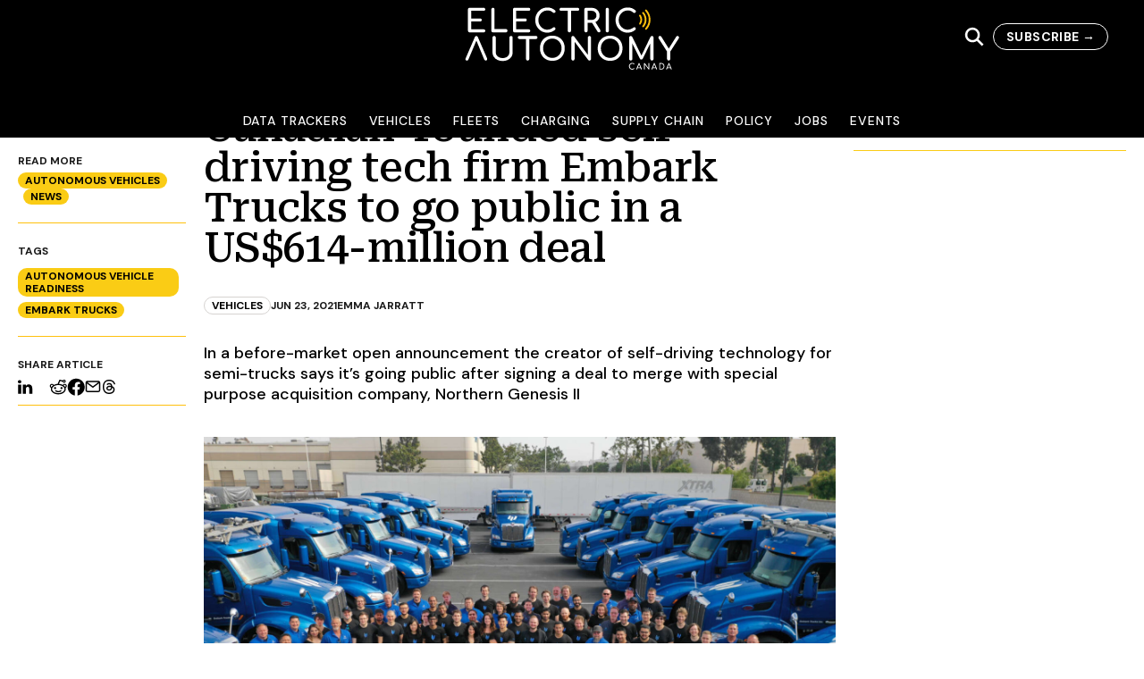

--- FILE ---
content_type: text/html; charset=utf-8
request_url: https://electricautonomy.ca/automakers/2021-06-23/embark-self-driving-trucks-spac/
body_size: 31363
content:
<!DOCTYPE html><html lang="en-CA"><head><meta charSet="utf-8"/><meta name="viewport" content="width=device-width, initial-scale=1"/><link rel="profile" href="https://gmpg.org/xfn/11" /><script src="https://www.googletagmanager.com/gtag/js?id=G-4B6JM5CSNR" strategy="afterInteractive" type="3b06b015ee26b4a6dcecd760-text/javascript"></script><script strategy="afterInteractive" type="3b06b015ee26b4a6dcecd760-text/javascript">
            window.dataLayer = window.dataLayer || [];
            function gtag() {
              dataLayer.push(arguments);
            }
            gtag("js", new Date());
            gtag("config", "G-4B6JM5CSNR");
          </script><script strategy="afterInteractive" type="3b06b015ee26b4a6dcecd760-text/javascript">
            /* <![CDATA[ */
              (function (w, d, s, l, i) {
                w[l] = w[l] || [];
                w[l].push({ "gtm.start": new Date().getTime(), event: "gtm.js" });
                var f = d.getElementsByTagName(s)[0],
                  j = d.createElement(s),
                  dl = l != "dataLayer" ? "&l=" + l : "";
                j.async = true;
                j.src = "https://www.googletagmanager.com/gtm.js?id=" + i + dl;
                f.parentNode.insertBefore(j, f);
              })(window, document, "script", "dataLayer", "GTM-W5XJB3V");
              /* ]]> */              
          </script><script src="https://securepubads.g.doubleclick.net/tag/js/gpt.js" strategy="afterInteractive" type="3b06b015ee26b4a6dcecd760-text/javascript"></script><script strategy="afterInteractive" type="3b06b015ee26b4a6dcecd760-text/javascript">
            var EA_BB;
            var EA_BB_lower;
            var EA_LB;
            var EA_inline;
            var googletag = googletag || {};
            googletag.cmd = googletag.cmd || [];            
            </script><script strategy="afterInteractive" type="3b06b015ee26b4a6dcecd760-text/javascript">
            googletag.cmd.push(function () {
              googletag.pubads().enableSingleRequest();
              googletag.pubads().disableInitialLoad();
              googletag.pubads().collapseEmptyDivs();
              googletag.pubads().enableLazyLoad({
                fetchMarginPercent: 100, // Fetch slots within 1 viewports.
                renderMarginPercent: 0, // Render slots within 0 viewports.
                mobileScaling: 2.0, // Double the above values on mobile.
              });
              googletag.enableServices();
            });
            var aiNextSlotId = 1;
            function aiGenerateNextSlotName() {
              var id = aiNextSlotId++;
              return "ai-slot-" + id;
            }
            function aiLoadBlock(adSpecs) {
              if (!document.getElementById("ai-block")) {
                return;
              }
              var slotName = aiGenerateNextSlotName();
              document.getElementById("ai-block").id = slotName;
              googletag.cmd.push(function () {
                EA_BB = googletag
                  .sizeMapping()
                  .addSize([0, 0], [[300, 250]])
                  .addSize([480, 200], [[300, 250]])
                  .addSize([768, 250], [[300, 250], [300, 600]])
                  .build();
                EA_BB_lower = googletag
                  .sizeMapping()
                  .addSize([0, 0], [[300, 250]])
                  .addSize([480, 200], [[300, 250]])
                  .addSize([768, 250], [[300, 250], [300, 600]]) 
                  .build();
                EA_LB = googletag
                  .sizeMapping()
                  .addSize(
                    [0, 0],
                    [
                      [320, 50],
                      [320, 100],
                      [320, 270],
                    ]
                  )
                  .addSize(
                    [480, 200],
                    [
                      [320, 50],
                      [320, 100],
                      [300, 250],
                      [320, 270],
                    ]
                  )
                  .addSize(
                    [1000, 200],
                    [
                      [728, 90],
                      [970, 90],
                      [970, 180],
                      [970, 250],
                    ]
                  )
                  .addSize(
                    [1200, 200],
                    [
                      [728, 90],
                      [970, 90],
                      [970, 180],
                      [970, 250],
                      [1120, 90],
                    ]
                  )
                  .build();
                EA_inline = googletag
                  .sizeMapping()
                  .addSize(
                    [0, 0],
                    [
                      [1, 1],
                      [300, 250],
                      [320, 270],
                      [300, 600],
                    ]
                  )
                  .addSize(
                    [480, 200],
                    [
                      [1, 1],
                      [300, 250],
                      [320, 270],
                      [300, 600],
                      [336, 280],
                      [600, 250],
                    ]
                  )
                  .addSize(
                    [768, 200],
                    [
                      [1, 1],
                      [300, 250],
                      [320, 270],
                      [336, 280],
                      [600, 180],
                      [600, 250],
                    ]
                  )
                  .build();
                var slot = googletag
                  .defineSlot(adSpecs.adUnitPath, adSpecs.sizes, slotName)
                  .defineSizeMapping(window[adSpecs.sizeMap])
                  .addService(googletag.pubads())
                  .setTargeting("category", adSpecs.categories)
                  .setTargeting("tags", adSpecs.tags)
                  .setTargeting("inURL", adSpecs.inURL)
                  .setTargeting("page", adSpecs.targetPage);
                googletag.display(slotName);
                googletag.pubads().refresh([slot]);
              });
            }            
            </script><meta name="robots" content="index, follow, max-image-preview:large, max-snippet:-1, max-video-preview:-1"/><link rel="dns-prefetch" href="//js.hs-scripts.com"/><link rel="dns-prefetch" href="//www.googletagmanager.com"/><link rel="dns-prefetch" href="//pagead2.googlesyndication.com"/><link rel="alternate" type="application/rss+xml" title="Electric Autonomy Canada » Feed" href="https://electricautonomy.ca/feed/"/><link rel="alternate" type="application/rss+xml" title="Electric Autonomy Canada » Comments Feed" href="https://electricautonomy.ca/comments/feed/"/><link rel="icon" href="https://cms.electricautonomy.ca/wp-content/uploads/2019/05/EA-Icon-Black-favicon-48x48.png" sizes="32x32"/><link rel="icon" href="https://cms.electricautonomy.ca/wp-content/uploads/2019/05/EA-Icon-Black-favicon-300x300.png" sizes="192x192"/><link rel="apple-touch-icon" href="https://cms.electricautonomy.ca/wp-content/uploads/2019/05/EA-Icon-Black-favicon-300x300.png"/><meta name="msapplication-TileImage" content="https://cms.electricautonomy.ca/wp-content/uploads/2019/05/EA-Icon-Black-favicon-300x300.png"/><title>Canadian-founded self-driving tech firm Embark Trucks to go public in a US$614-million deal</title><meta name="description" content="The creator of self-driving technology for semi-trucks says it&#x27;s going public after signing a deal to merge with SPAC, Northern Genesis II"/><link rel="canonical" href="https://electricautonomy.ca/automakers/2021-06-23/embark-self-driving-trucks-spac/"/><meta property="og:locale" content="en_US"/><meta property="og:type" content="article"/><meta property="og:title" content="Canadian-founded self-driving tech firm Embark Trucks to go public in a US$614-million deal"/><meta property="og:description" content="The creator of self-driving technology for semi-trucks says it&#x27;s going public after signing a deal to merge with SPAC, Northern Genesis II"/><meta property="og:url" content="https://electricautonomy.ca/automakers/2021-06-23/embark-self-driving-trucks-spac/"/><meta property="og:site_name" content="Electric Autonomy Canada"/><meta property="article:publisher" content="https://www.facebook.com/ElectricAutonomyCanada/"/><meta property="article:author" content="https://www.facebook.com/emma.jarratt.39"/><meta property="article:published_time" content="2021-06-23T12:38:43+00:00"/><meta property="article:modified_time" content="2024-02-06T19:12:40+00:00"/><meta property="og:image" content="https://cms.electricautonomy.ca/wp-content/uploads/2021/06/Embark-Trucks-team-and-vehicle-photo-1.jpg"/><meta property="og:image:width" content="1600"/><meta property="og:image:height" content="900"/><meta property="og:image:type" content="image/jpeg"/><meta name="author" content="Emma Jarratt"/><meta name="twitter:card" content="summary_large_image"/><meta name="twitter:creator" content="@https://twitter.com/em_crj"/><meta name="twitter:site" content="@ElectricAutonmy"/><meta name="twitter:label1" content="Written by"/><meta name="twitter:data1" content="Emma Jarratt"/><meta name="twitter:label2" content="Est. reading time"/><meta name="twitter:data2" content="6 minutes"/><script type="application/ld+json" class="yoast-schema-graph">{"@context":"https://schema.org","@graph":[{"@type":"Article","@id":"https://electricautonomy.ca/automakers/2021-06-23/embark-self-driving-trucks-spac/#article","isPartOf":{"@id":"https://electricautonomy.ca/automakers/2021-06-23/embark-self-driving-trucks-spac/"},"author":[{"@id":"https://electricautonomy.ca/#/schema/person/26adaa7ddf299519ced1cd91e911282f"}],"headline":"Canadian-founded self-driving tech firm Embark Trucks to go public in a US$614-million deal","datePublished":"2021-06-23T12:38:43+00:00","dateModified":"2024-02-06T19:12:40+00:00","mainEntityOfPage":{"@id":"https://electricautonomy.ca/automakers/2021-06-23/embark-self-driving-trucks-spac/"},"wordCount":1240,"commentCount":0,"publisher":{"@id":"https://electricautonomy.ca/#organization"},"image":{"@id":"https://electricautonomy.ca/automakers/2021-06-23/embark-self-driving-trucks-spac/#primaryimage"},"thumbnailUrl":"https://cms.electricautonomy.ca/wp-content/uploads/2021/06/Embark-Trucks-team-and-vehicle-photo-1.jpg","keywords":["Autonomous vehicle readiness","Embark Trucks"],"articleSection":["Autonomous Vehicles","EV News in Canada","Vehicles"],"inLanguage":"en-CA","potentialAction":[{"@type":"CommentAction","name":"Comment","target":["https://electricautonomy.ca/automakers/2021-06-23/embark-self-driving-trucks-spac/#respond"]}]},{"@type":"WebPage","@id":"https://electricautonomy.ca/automakers/2021-06-23/embark-self-driving-trucks-spac/","url":"https://electricautonomy.ca/automakers/2021-06-23/embark-self-driving-trucks-spac/","name":"Canadian-founded self-driving tech firm Embark Trucks to go public in a US$614-million deal","isPartOf":{"@id":"https://electricautonomy.ca/#website"},"primaryImageOfPage":{"@id":"https://electricautonomy.ca/automakers/2021-06-23/embark-self-driving-trucks-spac/#primaryimage"},"image":{"@id":"https://electricautonomy.ca/automakers/2021-06-23/embark-self-driving-trucks-spac/#primaryimage"},"thumbnailUrl":"https://cms.electricautonomy.ca/wp-content/uploads/2021/06/Embark-Trucks-team-and-vehicle-photo-1.jpg","datePublished":"2021-06-23T12:38:43+00:00","dateModified":"2024-02-06T19:12:40+00:00","description":"The creator of self-driving technology for semi-trucks says it's going public after signing a deal to merge with SPAC, Northern Genesis II","breadcrumb":{"@id":"https://electricautonomy.ca/automakers/2021-06-23/embark-self-driving-trucks-spac/#breadcrumb"},"inLanguage":"en-CA","potentialAction":[{"@type":"ReadAction","target":["https://electricautonomy.ca/automakers/2021-06-23/embark-self-driving-trucks-spac/"]}]},{"@type":"ImageObject","inLanguage":"en-CA","@id":"https://electricautonomy.ca/automakers/2021-06-23/embark-self-driving-trucks-spac/#primaryimage","url":"https://cms.electricautonomy.ca/wp-content/uploads/2021/06/Embark-Trucks-team-and-vehicle-photo-1.jpg","contentUrl":"https://cms.electricautonomy.ca/wp-content/uploads/2021/06/Embark-Trucks-team-and-vehicle-photo-1.jpg","width":1600,"height":900,"caption":"Image credit: Embark Trucks"},{"@type":"BreadcrumbList","@id":"https://electricautonomy.ca/automakers/2021-06-23/embark-self-driving-trucks-spac/#breadcrumb","itemListElement":[{"@type":"ListItem","position":1,"name":"Home","item":"https://electricautonomy.ca/"},{"@type":"ListItem","position":2,"name":"Canadian-founded self-driving tech firm Embark Trucks to go public in a US$614-million deal"}]},{"@type":"WebSite","@id":"https://electricautonomy.ca/#website","url":"https://electricautonomy.ca/","name":"Electric Autonomy Canada","description":"EVs and the Future of Transportation","publisher":{"@id":"https://electricautonomy.ca/#organization"},"alternateName":"Electric Autonomy","potentialAction":[{"@type":"SearchAction","target":{"@type":"EntryPoint","urlTemplate":"https://electricautonomy.ca/?s={search_term_string}"},"query-input":{"@type":"PropertyValueSpecification","valueRequired":true,"valueName":"search_term_string"}}],"inLanguage":"en-CA"},{"@type":"Organization","@id":"https://electricautonomy.ca/#organization","name":"Electric Autonomy Canada","alternateName":"Electric Autonomy","url":"https://electricautonomy.ca/","logo":{"@type":"ImageObject","inLanguage":"en-CA","@id":"https://electricautonomy.ca/#/schema/logo/image/","url":"https://cms.electricautonomy.ca/wp-content/uploads/2024/04/Electric-Autonomy-square-logo.png","contentUrl":"https://cms.electricautonomy.ca/wp-content/uploads/2024/04/Electric-Autonomy-square-logo.png","width":696,"height":696,"caption":"Electric Autonomy Canada"},"image":{"@id":"https://electricautonomy.ca/#/schema/logo/image/"},"sameAs":["https://www.facebook.com/ElectricAutonomyCanada/","https://x.com/ElectricAutonmy","https://www.linkedin.com/company/electricautonomy"]},{"@type":"Person","@id":"https://electricautonomy.ca/#/schema/person/26adaa7ddf299519ced1cd91e911282f","name":"Emma Jarratt","image":{"@type":"ImageObject","inLanguage":"en-CA","@id":"https://electricautonomy.ca/#/schema/person/image/1b0e9253806d44e977ce0045a87564f1","url":"https://secure.gravatar.com/avatar/5723bb8eb4fb42400f43f6cb7b911966008ef34780def70dd94c4fd24cabee12?s=96&d=mm&r=g","contentUrl":"https://secure.gravatar.com/avatar/5723bb8eb4fb42400f43f6cb7b911966008ef34780def70dd94c4fd24cabee12?s=96&d=mm&r=g","caption":"Emma Jarratt"},"description":"Emma Jarratt is an investigative multimedia journalist in Toronto and the Executive Editor of Electric Autonomy Canada. She holds a Master of Journalism from Toronto Metropolitan University and a Bachelor of Arts from Carleton University.","sameAs":["https://emmajarratt.wordpress.com/","https://www.facebook.com/emma.jarratt.39","https://www.linkedin.com/in/emma-jarratt-ba552727/","https://x.com/https://twitter.com/em_crj"],"url":"https://electricautonomy.ca/author/emmajarratt/"}]}</script><link rel="canonical" href="https://electricautonomy.ca/automakers/2021-06-23/embark-self-driving-trucks-spac/"/><link rel="alternate stylesheet" id="powerkit-icons-css" href="https://cms.electricautonomy.ca/wp-content/plugins/powerkit/assets/fonts/powerkit-icons.woff?ver=2.8.4" type="font/wof" as="font"/><link rel="stylesheet" id="powerkit-css" href="https://cms.electricautonomy.ca/wp-content/plugins/powerkit/assets/css/powerkit.css?ver=2.8.4" type="text/css" media="all"/><link rel="stylesheet" id="wp-block-library-css" href="https://cms.electricautonomy.ca/wp-includes/css/dist/block-library/style.min.css?ver=6.4.3" type="text/css" media="all"/><link rel="stylesheet" id="powerkit-social-links-css" href="https://cms.electricautonomy.ca/wp-content/plugins/powerkit/modules/social-links/public/css/public-powerkit-social-links.css?ver=2.8.4" type="text/css" media="all"/><link rel="stylesheet" id="tablepress-default-css" href="https://cms.electricautonomy.ca/wp-content/tablepress-combined.min.css" type="text/css" media="all"/><script type="3b06b015ee26b4a6dcecd760-text/javascript" class="hsq-set-content-id" data-content-id="blog-post">
            var _hsq = _hsq || [];
            _hsq.push(["setContentType", "blog-post"]);
          </script><meta name="next-head-count" content="52"/><link rel="preload" href="/_next/static/css/15e101a2cd1e257c.css" as="style"/><link rel="stylesheet" href="/_next/static/css/15e101a2cd1e257c.css" data-n-g=""/><noscript data-n-css=""></noscript><script defer="" nomodule="" src="/_next/static/chunks/polyfills-c67a75d1b6f99dc8.js" type="3b06b015ee26b4a6dcecd760-text/javascript"></script><script src="/_next/static/chunks/webpack-7830d22d7f9e3f56.js" defer="" type="3b06b015ee26b4a6dcecd760-text/javascript"></script><script src="/_next/static/chunks/framework-0c7baedefba6b077.js" defer="" type="3b06b015ee26b4a6dcecd760-text/javascript"></script><script src="/_next/static/chunks/main-029a267c329f51fc.js" defer="" type="3b06b015ee26b4a6dcecd760-text/javascript"></script><script src="/_next/static/chunks/pages/_app-f0085cb49563a28f.js" defer="" type="3b06b015ee26b4a6dcecd760-text/javascript"></script><script src="/_next/static/chunks/pages/%5B...wordpressNode%5D-39aaee61bc00b448.js" defer="" type="3b06b015ee26b4a6dcecd760-text/javascript"></script><script src="/_next/static/q4kB6bduTV5vfOW0TfORz/_buildManifest.js" defer="" type="3b06b015ee26b4a6dcecd760-text/javascript"></script><script src="/_next/static/q4kB6bduTV5vfOW0TfORz/_ssgManifest.js" defer="" type="3b06b015ee26b4a6dcecd760-text/javascript"></script></head><body><div id="__next"><noscript><iframe height="0" src="https://www.googletagmanager.com/ns.html?id=GTM-W5XJB3V" style="display:none;visibility:hidden" width="0"></iframe></noscript><div class="h-full scroll-smooth antialiased"><span class="flex flex-col bg-white"><div class="flex h-[72px] w-full flex-col items-stretch self-stretch bg-black md:h-[154px] fixed top-0 z-[2000] transition-all duration-1000"><div class="flex w-full items-center justify-between gap-5 p-5 md:pr-10 transition-all duration-1000 max-md:max-w-full max-md:flex-wrap"><div class="hidden max-md:block"><button><svg width="26" height="20" viewBox="0 0 26 20" fill="none" xmlns="http://www.w3.org/2000/svg"><path d="M24.1111 17.5C24.4651 17.5004 24.8056 17.6223 25.063 17.8411C25.3204 18.0598 25.4753 18.3587 25.4961 18.6767C25.5168 18.9948 25.4018 19.308 25.1746 19.5523C24.9474 19.7966 24.6251 19.9536 24.2736 19.9913L24.1111 20H1.88889C1.53489 19.9996 1.1944 19.8777 0.936989 19.6589C0.679577 19.4402 0.524674 19.1413 0.503928 18.8233C0.483182 18.5052 0.598159 18.192 0.825368 17.9477C1.05258 17.7034 1.37487 17.5464 1.72639 17.5088L1.88889 17.5H24.1111ZM24.1111 8.75C24.4795 8.75 24.8327 8.8817 25.0932 9.11612C25.3537 9.35054 25.5 9.66848 25.5 10C25.5 10.3315 25.3537 10.6495 25.0932 10.8839C24.8327 11.1183 24.4795 11.25 24.1111 11.25H1.88889C1.52053 11.25 1.16726 11.1183 0.906796 10.8839C0.646329 10.6495 0.5 10.3315 0.5 10C0.5 9.66848 0.646329 9.35054 0.906796 9.11612C1.16726 8.8817 1.52053 8.75 1.88889 8.75H24.1111ZM24.1111 0C24.4795 0 24.8327 0.131696 25.0932 0.366117C25.3537 0.600537 25.5 0.918479 25.5 1.25C25.5 1.58152 25.3537 1.89946 25.0932 2.13388C24.8327 2.3683 24.4795 2.5 24.1111 2.5H1.88889C1.52053 2.5 1.16726 2.3683 0.906796 2.13388C0.646329 1.89946 0.5 1.58152 0.5 1.25C0.5 0.918479 0.646329 0.600537 0.906796 0.366117C1.16726 0.131696 1.52053 0 1.88889 0H24.1111Z" fill="white"></path></svg></button><div class="fixed bottom-0 left-0 top-[72px] z-50 w-full overflow-scroll bg-black px-5 hidden"><div><div class="py-2"><button class="w-full text-left text-white">Data Trackers</button></div><div class="py-2"><button class="w-full text-left text-white">Vehicles</button></div><div class="py-2"><button class="w-full text-left text-white">Fleets</button></div><div class="py-2"><button class="w-full text-left text-white">Charging</button></div><div class="py-2"><button class="w-full text-left text-white">Supply Chain</button></div><div class="py-2"><button class="w-full text-left text-white">Policy</button></div><div class="py-2"><button class="w-full text-left text-white">Jobs</button></div><div class="py-2"><button class="w-full text-left text-white">Events</button></div></div></div></div><a href="/"><div class="absolute left-1/2 aspect-[2.56] w-60 top-[8px] max-w-full shrink-0 -translate-x-1/2 transform overflow-hidden object-cover object-center transition-all duration-1000 max-md:w-36"><svg width="100%" height="100%" viewBox="0 0 183 53" fill="none" xmlns="http://www.w3.org/2000/svg"><path d="M4.10828 21.3523C3.71768 21.3523 3.38933 21.2191 3.12308 20.9528C2.85668 20.6866 2.72363 20.3581 2.72363 19.9676V1.94019C2.72363 1.53189 2.85668 1.19904 3.12308 0.941642C3.38933 0.684242 3.71768 0.555542 4.10828 0.555542H16.1443C16.5526 0.555542 16.8811 0.675241 17.1296 0.914941C17.378 1.15464 17.5024 1.46979 17.5024 1.86024C17.5024 2.23314 17.378 2.53479 17.1296 2.76564C16.8811 2.99634 16.5526 3.11184 16.1443 3.11184H5.49293V9.58254H13.1353C13.5259 9.58254 13.8499 9.70239 14.1073 9.94194C14.3647 10.1816 14.4934 10.4879 14.4934 10.8607C14.4934 11.2334 14.3647 11.5397 14.1073 11.7793C13.8499 12.019 13.5259 12.1388 13.1353 12.1388H5.49293V18.796H16.1443C16.5526 18.796 16.8811 18.9113 17.1296 19.142C17.378 19.3729 17.5024 19.6747 17.5024 20.0474C17.5024 20.438 17.378 20.7532 17.1296 20.9927C16.8811 21.2324 16.5526 21.3523 16.1443 21.3523H4.10828Z" fill="white"></path><path d="M24.0528 21.3523C23.6623 21.3523 23.3383 21.2191 23.0809 20.9528C22.8235 20.6866 22.6948 20.3581 22.6948 19.9676V1.94019C22.6948 1.54959 22.8279 1.22124 23.0943 0.954841C23.3605 0.688591 23.68 0.555542 24.0528 0.555542C24.4434 0.555542 24.7719 0.688591 25.0381 0.954841C25.3044 1.22124 25.4376 1.54959 25.4376 1.94019V18.5828H35.077C35.4676 18.5828 35.796 18.716 36.0622 18.9823C36.3285 19.2487 36.4617 19.577 36.4617 19.9676C36.4617 20.3581 36.3285 20.6866 36.0622 20.9528C35.796 21.2191 35.4676 21.3523 35.077 21.3523H24.0528Z" fill="white"></path><path d="M42.5067 21.3523C42.1161 21.3523 41.7878 21.2191 41.5214 20.9528C41.2551 20.6866 41.1221 20.3581 41.1221 19.9676V1.94019C41.1221 1.53189 41.2551 1.19904 41.5214 0.941642C41.7878 0.684242 42.1161 0.555542 42.5067 0.555542H54.5427C54.951 0.555542 55.2795 0.675241 55.5279 0.914941C55.7765 1.15464 55.9008 1.46979 55.9008 1.86024C55.9008 2.23314 55.7765 2.53479 55.5279 2.76564C55.2795 2.99634 54.951 3.11184 54.5427 3.11184H43.8914V9.58254H51.5337C51.9243 9.58254 52.2483 9.70239 52.5057 9.94194C52.7631 10.1816 52.8918 10.4879 52.8918 10.8607C52.8918 11.2334 52.7631 11.5397 52.5057 11.7793C52.2483 12.019 51.9243 12.1388 51.5337 12.1388H43.8914V18.796H54.5427C54.951 18.796 55.2795 18.9113 55.5279 19.142C55.7765 19.3729 55.9008 19.6747 55.9008 20.0474C55.9008 20.438 55.7765 20.7532 55.5279 20.9927C55.2795 21.2324 54.951 21.3523 54.5427 21.3523H42.5067Z" fill="white"></path><path d="M70.4148 21.6186C68.5152 21.6186 66.78 21.1482 65.2089 20.2072C63.6378 19.2664 62.3996 17.9794 61.4943 16.3462C60.5889 14.713 60.1362 12.9111 60.1362 10.9405C60.1362 8.98783 60.5889 7.19938 61.4943 5.57503C62.3996 3.95068 63.6378 2.66353 65.2089 1.71388C66.78 0.764085 68.5152 0.289185 70.4148 0.289185C71.7639 0.289185 72.9312 0.466784 73.9164 0.821834C74.9016 1.17688 75.9002 1.76263 76.9121 2.57923C77.1251 2.73898 77.2671 2.90323 77.3382 3.07183C77.4092 3.24058 77.4447 3.44023 77.4447 3.67108C77.4447 4.02613 77.316 4.31893 77.0586 4.54978C76.8012 4.78063 76.5038 4.89598 76.1666 4.89598C75.8292 4.89598 75.5186 4.78063 75.2345 4.54978C74.5067 3.92848 73.7966 3.48013 73.104 3.20503C72.4118 2.92993 71.5154 2.79223 70.4148 2.79223C69.03 2.79223 67.7564 3.15628 66.5936 3.88408C65.4308 4.61188 64.5077 5.60158 63.8243 6.85318C63.1407 8.10463 62.799 9.46723 62.799 10.9405C62.799 12.4318 63.1407 13.7988 63.8243 15.0414C64.5077 16.284 65.4308 17.2693 66.5936 17.9971C67.7564 18.7249 69.03 19.0888 70.4148 19.0888C72.119 19.0888 73.752 18.5031 75.3144 17.3314C75.6162 17.1184 75.9092 17.0119 76.1931 17.0119C76.5305 17.0119 76.8101 17.1318 77.0319 17.3713C77.2538 17.611 77.3648 17.9262 77.3648 18.3166C77.3648 18.6895 77.2227 19.0179 76.9388 19.302C75.0215 20.8464 72.8468 21.6186 70.4148 21.6186Z" fill="white"></path><path d="M96.3758 0.555542C96.7487 0.555542 97.0549 0.675241 97.2946 0.914941C97.5343 1.15464 97.654 1.46079 97.654 1.83369C97.654 2.20644 97.5343 2.51259 97.2946 2.75229C97.0549 2.99199 96.7487 3.11184 96.3758 3.11184H90.6508V19.9676C90.6508 20.3581 90.5176 20.6866 90.2513 20.9528C89.9851 21.2191 89.6566 21.3523 89.2661 21.3523C88.8755 21.3523 88.5472 21.2191 88.2808 20.9528C88.0145 20.6866 87.8815 20.3581 87.8815 19.9676V3.11184H82.1297C81.7568 3.11184 81.4507 2.99199 81.211 2.75229C80.9713 2.51259 80.8516 2.20644 80.8516 1.83369C80.8516 1.46079 80.9713 1.15464 81.211 0.914941C81.4507 0.675241 81.7568 0.555542 82.1297 0.555542H96.3758Z" fill="white"></path><path d="M115.547 19.222C115.724 19.5061 115.813 19.7989 115.813 20.1007C115.813 20.4557 115.693 20.7532 115.454 20.9927C115.214 21.2324 114.89 21.3523 114.482 21.3523C113.967 21.3523 113.568 21.1304 113.283 20.6866L108.703 13.3372H108.224H104.816V19.9676C104.816 20.3581 104.687 20.6866 104.43 20.9528C104.172 21.2191 103.839 21.3523 103.431 21.3523C103.04 21.3523 102.712 21.2191 102.446 20.9528C102.179 20.6866 102.046 20.3581 102.046 19.9676V1.94019C102.046 1.53189 102.179 1.19904 102.446 0.941642C102.712 0.684242 103.04 0.555542 103.431 0.555542H108.224C109.538 0.555542 110.714 0.830642 111.752 1.38099C112.791 1.93134 113.599 2.70354 114.176 3.69759C114.753 4.69179 115.041 5.82789 115.041 7.10604C115.041 8.36649 114.722 9.48489 114.082 10.4612C113.443 11.4376 112.573 12.1744 111.473 12.6713L115.547 19.222ZM108.224 10.7807C109.431 10.7807 110.425 10.439 111.207 9.75564C111.988 9.07209 112.378 8.18889 112.378 7.10604C112.378 5.93439 111.988 4.97574 111.207 4.23024C110.425 3.48459 109.431 3.11184 108.224 3.11184H104.816V10.7807H108.224Z" fill="white"></path><path d="M121.596 21.3523C121.205 21.3523 120.877 21.2191 120.61 20.9528C120.344 20.6866 120.211 20.3581 120.211 19.9676V1.94019C120.211 1.53189 120.344 1.19904 120.61 0.941642C120.877 0.684242 121.205 0.555542 121.596 0.555542C122.004 0.555542 122.337 0.684242 122.594 0.941642C122.852 1.19904 122.98 1.53189 122.98 1.94019V19.9676C122.98 20.3581 122.852 20.6866 122.594 20.9528C122.337 21.2191 122.004 21.3523 121.596 21.3523Z" fill="white"></path><path d="M138.952 21.6186C137.052 21.6186 135.317 21.1482 133.746 20.2072C132.175 19.2664 130.937 17.9794 130.031 16.3462C129.126 14.713 128.673 12.9111 128.673 10.9405C128.673 8.98783 129.126 7.19938 130.031 5.57503C130.937 3.95068 132.175 2.66353 133.746 1.71388C135.317 0.764085 137.052 0.289185 138.952 0.289185C140.301 0.289185 141.468 0.466784 142.454 0.821834C143.439 1.17688 144.437 1.76263 145.449 2.57923C145.662 2.73898 145.805 2.90323 145.875 3.07183C145.947 3.24058 145.982 3.44023 145.982 3.67108C145.982 4.02613 145.853 4.31893 145.596 4.54978C145.338 4.78063 145.041 4.89598 144.704 4.89598C144.366 4.89598 144.056 4.78063 143.772 4.54978C143.044 3.92848 142.334 3.48013 141.641 3.20503C140.949 2.92993 140.053 2.79223 138.952 2.79223C137.567 2.79223 136.294 3.15628 135.131 3.88408C133.968 4.61188 133.045 5.60158 132.361 6.85318C131.678 8.10463 131.336 9.46723 131.336 10.9405C131.336 12.4318 131.678 13.7988 132.361 15.0414C133.045 16.284 133.968 17.2693 135.131 17.9971C136.294 18.7249 137.567 19.0888 138.952 19.0888C140.656 19.0888 142.289 18.5031 143.852 17.3314C144.153 17.1184 144.446 17.0119 144.73 17.0119C145.068 17.0119 145.347 17.1318 145.569 17.3713C145.791 17.611 145.902 17.9262 145.902 18.3166C145.902 18.6895 145.76 19.0179 145.476 19.302C143.559 20.8464 141.384 21.6186 138.952 21.6186Z" fill="white"></path><path d="M1.84486 45.2318C1.45426 45.2318 1.14796 45.1253 0.926112 44.9123C0.704262 44.6993 0.593262 44.4241 0.593262 44.0869C0.593262 43.8739 0.646512 43.643 0.753011 43.3945L8.63506 25.3138C8.86576 24.728 9.28306 24.4351 9.88651 24.4351C10.4547 24.4351 10.8719 24.728 11.1381 25.3138L18.9402 43.1549C19.0823 43.5277 19.1532 43.8383 19.1532 44.0869C19.1532 44.4419 19.0424 44.7215 18.8204 44.9257C18.5985 45.1298 18.2922 45.2318 17.9018 45.2318C17.2805 45.2318 16.8543 44.9567 16.6236 44.4064L9.91321 28.3228L3.09631 44.4064C2.97211 44.7259 2.81221 44.9434 2.61706 45.0587C2.42176 45.1742 2.16436 45.2318 1.84486 45.2318Z" fill="white"></path><path d="M32.3896 45.658C30.7032 45.658 29.1987 45.3428 27.8761 44.7127C26.5536 44.0824 25.524 43.2082 24.7872 42.0898C24.0505 40.9714 23.6821 39.6932 23.6821 38.2552V25.8197C23.6821 25.4114 23.8153 25.0786 24.0816 24.8212C24.3478 24.5638 24.6763 24.4351 25.0668 24.4351C25.4751 24.4351 25.8079 24.5638 26.0653 24.8212C26.3229 25.0786 26.4516 25.4114 26.4516 25.8197V38.2552C26.4516 39.1961 26.7045 40.0393 27.2104 40.7849C27.7164 41.5306 28.4176 42.112 29.314 42.5291C30.2106 42.9463 31.2357 43.1549 32.3896 43.1549C33.4903 43.1549 34.4755 42.9463 35.3454 42.5291C36.2152 42.112 36.8943 41.5306 37.3825 40.7849C37.8706 40.0393 38.1148 39.1961 38.1148 38.2552V25.8197C38.1148 25.4114 38.2479 25.0786 38.5141 24.8212C38.7805 24.5638 39.1089 24.4351 39.4995 24.4351C39.8899 24.4351 40.2139 24.5638 40.4713 24.8212C40.7287 25.0786 40.8574 25.4114 40.8574 25.8197V38.2552C40.8574 39.6754 40.498 40.9492 39.7791 42.0764C39.0601 43.2037 38.0571 44.0824 36.7701 44.7127C35.4829 45.3428 34.0228 45.658 32.3896 45.658Z" fill="white"></path><path d="M60.7733 24.4351C61.1462 24.4351 61.4523 24.5551 61.692 24.7946C61.9317 25.0342 62.0514 25.3405 62.0514 25.7132C62.0514 26.086 61.9317 26.3923 61.692 26.632C61.4523 26.8715 61.1462 26.9914 60.7733 26.9914H55.0482V43.8472C55.0482 44.2378 54.915 44.5661 54.6488 44.8324C54.3825 45.0988 54.054 45.2318 53.6636 45.2318C53.273 45.2318 52.9446 45.0988 52.6782 44.8324C52.412 44.5661 52.2789 44.2378 52.2789 43.8472V26.9914H46.5272C46.1543 26.9914 45.8481 26.8715 45.6084 26.632C45.3687 26.3923 45.249 26.086 45.249 25.7132C45.249 25.3405 45.3687 25.0342 45.6084 24.7946C45.8481 24.5551 46.1543 24.4351 46.5272 24.4351H60.7733Z" fill="white"></path><path d="M74.7277 45.4983C72.6683 45.4983 70.8354 45.0456 69.2289 44.1402C67.6223 43.2348 66.3752 41.97 65.4877 40.3457C64.6001 38.7213 64.1562 36.8795 64.1562 34.8203C64.1562 32.7609 64.6001 30.9236 65.4877 29.3082C66.3752 27.6927 67.6223 26.4323 69.2289 25.5269C70.8354 24.6216 72.6683 24.1689 74.7277 24.1689C76.7692 24.1689 78.5933 24.6216 80.1998 25.5269C81.8065 26.4323 83.0579 27.6927 83.9544 29.3082C84.851 30.9236 85.2992 32.7609 85.2992 34.8203C85.2992 36.8795 84.851 38.7213 83.9544 40.3457C83.0579 41.97 81.8108 43.2348 80.2132 44.1402C78.6155 45.0456 76.787 45.4983 74.7277 45.4983ZM74.7277 42.9951C76.2367 42.9951 77.5948 42.6357 78.8018 41.9168C80.009 41.1978 80.9498 40.217 81.6245 38.9742C82.2991 37.7316 82.6364 36.347 82.6364 34.8203C82.6364 33.2936 82.2991 31.9089 81.6245 30.6662C80.9498 29.4236 80.0135 28.4472 78.8152 27.7371C77.617 27.027 76.2544 26.672 74.7277 26.672C73.2008 26.672 71.8385 27.027 70.6403 27.7371C69.4419 28.4472 68.5055 29.4236 67.831 30.6662C67.1564 31.9089 66.8191 33.2936 66.8191 34.8203C66.8191 36.347 67.1564 37.7316 67.831 38.9742C68.5055 40.217 69.4465 41.1978 70.6535 41.9168C71.8607 42.6357 73.2188 42.9951 74.7277 42.9951Z" fill="white"></path><path d="M92.3278 45.2318C91.9372 45.2318 91.6132 45.1031 91.3558 44.8457C91.0984 44.5883 90.9697 44.2555 90.9697 43.8472V25.8197C90.9697 25.4114 91.0984 25.0786 91.3558 24.8212C91.6132 24.5638 91.9372 24.4351 92.3278 24.4351C92.5231 24.4351 92.7184 24.484 92.9136 24.5816C93.1089 24.6791 93.2686 24.799 93.393 24.941L105.003 40.3855V25.8197C105.003 25.4114 105.136 25.0786 105.402 24.8212C105.669 24.5638 105.997 24.4351 106.388 24.4351C106.778 24.4351 107.102 24.5638 107.36 24.8212C107.617 25.0786 107.746 25.4114 107.746 25.8197V43.8472C107.746 44.2555 107.617 44.5883 107.36 44.8457C107.102 45.1031 106.778 45.2318 106.388 45.2318C106.192 45.2318 105.993 45.1919 105.789 45.112C105.584 45.0322 105.429 44.9123 105.322 44.7526L93.7125 29.3081V43.8472C93.7125 44.2378 93.5838 44.5661 93.3264 44.8324C93.069 45.0988 92.7361 45.2318 92.3278 45.2318Z" fill="white"></path><path d="M124.019 45.4983C121.96 45.4983 120.127 45.0456 118.52 44.1402C116.913 43.2348 115.666 41.97 114.779 40.3457C113.891 38.7213 113.447 36.8795 113.447 34.8203C113.447 32.7609 113.891 30.9236 114.779 29.3082C115.666 27.6927 116.913 26.4323 118.52 25.5269C120.127 24.6216 121.96 24.1689 124.019 24.1689C126.06 24.1689 127.884 24.6216 129.491 25.5269C131.097 26.4323 132.349 27.6927 133.246 29.3082C134.142 30.9236 134.59 32.7609 134.59 34.8203C134.59 36.8795 134.142 38.7213 133.246 40.3457C132.349 41.97 131.102 43.2348 129.504 44.1402C127.907 45.0456 126.078 45.4983 124.019 45.4983ZM124.019 42.9951C125.528 42.9951 126.886 42.6357 128.093 41.9168C129.3 41.1978 130.241 40.217 130.916 38.9742C131.59 37.7316 131.927 36.347 131.927 34.8203C131.927 33.2936 131.59 31.9089 130.916 30.6662C130.241 29.4236 129.305 28.4472 128.106 27.7371C126.908 27.027 125.546 26.672 124.019 26.672C122.492 26.672 121.13 27.027 119.931 27.7371C118.733 28.4472 117.797 29.4236 117.122 30.6662C116.447 31.9089 116.11 33.2936 116.11 34.8203C116.11 36.347 116.447 37.7316 117.122 38.9742C117.797 40.217 118.737 41.1978 119.945 41.9168C121.152 42.6357 122.51 42.9951 124.019 42.9951Z" fill="white"></path><path d="M159.698 24.4351C160.088 24.4351 160.416 24.5683 160.682 24.8345C160.949 25.1008 161.082 25.4293 161.082 25.8197V43.8472C161.082 44.2378 160.944 44.5661 160.67 44.8324C160.394 45.0988 160.07 45.2318 159.698 45.2318C159.306 45.2318 158.978 45.0988 158.712 44.8324C158.445 44.5661 158.312 44.2378 158.312 43.8472V30.6128L151.868 43.7407C151.566 44.2022 151.167 44.4331 150.671 44.4331C150.084 44.4331 149.658 44.1578 149.391 43.6075L143.028 30.8525V43.8472C143.028 44.2378 142.895 44.5661 142.628 44.8324C142.362 45.0988 142.034 45.2318 141.643 45.2318C141.252 45.2318 140.924 45.0988 140.658 44.8324C140.392 44.5661 140.258 44.2378 140.258 43.8472V25.8197C140.258 25.4293 140.392 25.1008 140.658 24.8345C140.924 24.5683 141.252 24.4351 141.643 24.4351C142.176 24.4351 142.584 24.6836 142.868 25.1807L150.777 41.0246L158.472 25.1807C158.756 24.6836 159.165 24.4351 159.698 24.4351Z" fill="white"></path><path d="M181.614 24.4351C181.952 24.4351 182.231 24.5593 182.453 24.8078C182.675 25.0564 182.786 25.3582 182.786 25.7132C182.786 26.015 182.697 26.308 182.519 26.5919L175.356 37.6427V43.8472C175.356 44.2378 175.223 44.5661 174.957 44.8324C174.69 45.0988 174.362 45.2318 173.972 45.2318C173.598 45.2318 173.279 45.0988 173.013 44.8324C172.746 44.5661 172.614 44.2378 172.614 43.8472V37.6427L165.504 26.5919C165.309 26.2901 165.21 26.0062 165.21 25.7399C165.21 25.367 165.348 25.0564 165.623 24.8078C165.899 24.5593 166.223 24.4351 166.596 24.4351C166.88 24.4351 167.111 24.4972 167.288 24.6215C167.465 24.7457 167.643 24.941 167.82 25.2073L174.051 35.0864L180.389 25.1008C180.672 24.6569 181.082 24.4351 181.614 24.4351Z" fill="white"></path><path d="M142.834 52.9527C142.328 52.9527 141.867 52.8275 141.448 52.5771C141.03 52.3268 140.701 51.9843 140.46 51.5496C140.219 51.1151 140.099 50.6357 140.099 50.1113C140.099 49.5917 140.219 49.1157 140.46 48.6834C140.701 48.2513 141.03 47.9087 141.448 47.6561C141.867 47.4033 142.328 47.2769 142.834 47.2769C143.193 47.2769 143.503 47.3241 143.766 47.4186C144.028 47.5131 144.293 47.669 144.563 47.8863C144.619 47.9288 144.657 47.9726 144.676 48.0174C144.695 48.0623 144.704 48.1154 144.704 48.1769C144.704 48.2714 144.67 48.3492 144.602 48.4107C144.533 48.4721 144.454 48.5028 144.364 48.5028C144.274 48.5028 144.192 48.4721 144.116 48.4107C143.923 48.2453 143.734 48.126 143.549 48.0528C143.365 47.9796 143.127 47.943 142.834 47.943C142.465 47.943 142.126 48.0398 141.817 48.2336C141.507 48.4272 141.262 48.6906 141.08 49.0236C140.898 49.3566 140.807 49.7192 140.807 50.1113C140.807 50.508 140.898 50.8718 141.08 51.2025C141.262 51.5331 141.507 51.7953 141.817 51.989C142.126 52.1826 142.465 52.2795 142.834 52.2795C143.287 52.2795 143.722 52.1237 144.138 51.8118C144.218 51.7551 144.296 51.7268 144.371 51.7268C144.461 51.7268 144.535 51.7587 144.595 51.8225C144.654 51.8862 144.683 51.9701 144.683 52.074C144.683 52.1732 144.645 52.2606 144.57 52.3362C144.06 52.7472 143.481 52.9527 142.834 52.9527Z" fill="white"></path><path d="M151.064 52.3645C151.088 52.4259 151.1 52.4779 151.1 52.5204C151.1 52.6195 151.064 52.7046 150.994 52.7755C150.923 52.8463 150.836 52.8817 150.731 52.8817C150.661 52.8817 150.593 52.8616 150.53 52.8216C150.466 52.7814 150.419 52.7259 150.391 52.6551L149.995 51.663H147.451L147.047 52.6551C147.014 52.7259 146.966 52.7814 146.905 52.8216C146.845 52.8616 146.777 52.8817 146.707 52.8817C146.603 52.8817 146.516 52.8451 146.449 52.7719C146.38 52.6987 146.345 52.6125 146.345 52.5133C146.345 52.4661 146.357 52.4118 146.381 52.3503L148.372 47.5957C148.444 47.4304 148.559 47.3478 148.72 47.3478C148.889 47.3478 149.005 47.4304 149.066 47.5957L151.064 52.3645ZM147.698 51.0537H149.747L148.733 48.5311L147.698 51.0537Z" fill="white"></path><path d="M153.335 52.8817C153.231 52.8817 153.144 52.8475 153.075 52.779C153.008 52.7106 152.973 52.6219 152.973 52.5133V47.7162C152.973 47.6076 153.008 47.5189 153.075 47.4505C153.144 47.382 153.231 47.3478 153.335 47.3478C153.387 47.3478 153.438 47.3607 153.491 47.3868C153.543 47.4127 153.585 47.4445 153.618 47.4823L156.707 51.5922V47.7162C156.707 47.6076 156.743 47.5189 156.813 47.4505C156.885 47.382 156.972 47.3478 157.076 47.3478C157.179 47.3478 157.266 47.382 157.335 47.4505C157.403 47.5189 157.437 47.6076 157.437 47.7162V52.5133C157.437 52.6219 157.403 52.7106 157.335 52.779C157.266 52.8475 157.179 52.8817 157.076 52.8817C157.025 52.8817 156.971 52.8711 156.917 52.8499C156.863 52.8286 156.821 52.7967 156.792 52.7542L153.704 48.6444V52.5133C153.704 52.6173 153.669 52.7046 153.6 52.7755C153.531 52.8463 153.443 52.8817 153.335 52.8817Z" fill="white"></path><path d="M164.051 52.3645C164.075 52.4259 164.087 52.4779 164.087 52.5204C164.087 52.6195 164.051 52.7046 163.98 52.7755C163.91 52.8463 163.821 52.8817 163.718 52.8817C163.647 52.8817 163.58 52.8616 163.517 52.8216C163.452 52.7814 163.406 52.7259 163.377 52.6551L162.981 51.663H160.437L160.034 52.6551C160.001 52.7259 159.953 52.7814 159.891 52.8216C159.83 52.8616 159.764 52.8817 159.693 52.8817C159.59 52.8817 159.503 52.8451 159.435 52.7719C159.366 52.6987 159.332 52.6125 159.332 52.5133C159.332 52.4661 159.344 52.4118 159.368 52.3503L161.358 47.5957C161.429 47.4304 161.544 47.3478 161.706 47.3478C161.876 47.3478 161.991 47.4304 162.053 47.5957L164.051 52.3645ZM160.685 51.0537H162.734L161.72 48.5311L160.685 51.0537Z" fill="white"></path><path d="M166.328 52.8817C166.223 52.8817 166.136 52.8463 166.066 52.7755C165.995 52.7046 165.959 52.6173 165.959 52.5133V47.7162C165.959 47.6076 165.995 47.5189 166.066 47.4505C166.136 47.382 166.223 47.3478 166.328 47.3478H167.611C168.143 47.3478 168.619 47.4658 169.034 47.7021C169.45 47.9382 169.774 48.2653 170.005 48.6834C170.236 49.1014 170.353 49.5774 170.353 50.1112C170.353 50.6451 170.236 51.1221 170.005 51.5425C169.774 51.963 169.45 52.2913 169.034 52.5274C168.619 52.7637 168.143 52.8817 167.611 52.8817H166.328ZM167.611 52.2298C168.002 52.2298 168.353 52.1401 168.662 51.9606C168.971 51.781 169.213 51.5295 169.385 51.2059C169.558 50.8824 169.643 50.5174 169.643 50.1112C169.643 49.705 169.558 49.3413 169.385 49.02C169.213 48.6988 168.971 48.4485 168.662 48.2689C168.353 48.0894 168.002 47.9997 167.611 47.9997H166.696V52.2298H167.611Z" fill="white"></path><path d="M176.566 52.3645C176.588 52.4259 176.6 52.4779 176.6 52.5204C176.6 52.6195 176.566 52.7046 176.494 52.7755C176.423 52.8463 176.336 52.8817 176.233 52.8817C176.161 52.8817 176.093 52.8616 176.03 52.8216C175.966 52.7814 175.921 52.7259 175.892 52.6551L175.495 51.663H172.951L172.547 52.6551C172.514 52.7259 172.468 52.7814 172.406 52.8216C172.345 52.8616 172.279 52.8817 172.207 52.8817C172.103 52.8817 172.018 52.8451 171.949 52.7719C171.88 52.6987 171.845 52.6125 171.845 52.5133C171.845 52.4661 171.857 52.4118 171.881 52.3503L173.872 47.5957C173.944 47.4304 174.059 47.3478 174.22 47.3478C174.389 47.3478 174.506 47.4304 174.566 47.5957L176.566 52.3645ZM173.2 51.0537H175.247L174.233 48.5311L173.2 51.0537Z" fill="white"></path><path d="M149.504 6.3775C149.809 6.39595 150.031 6.5947 150.236 6.8944C151.745 9.0952 151.768 12.1858 150.14 14.4595C150.14 14.4595 149.714 14.903 149.275 14.7557C148.78 14.5889 148.672 13.9582 149.024 13.4369C150.184 11.7086 150.16 9.3127 148.879 7.57135C148.879 7.57135 148.697 7.3012 148.741 7.0141C148.789 6.6997 149.054 6.4336 149.369 6.38575C149.456 6.37255 149.477 6.3775 149.504 6.3775Z" fill="#FFC20D"></path><path d="M152.198 4.11039C152.61 4.16544 152.61 4.26654 152.765 4.44804C155.012 7.10334 155.733 10.9252 154.364 14.1787C153.969 15.1169 153.419 15.9934 152.768 16.7639C152.375 17.2289 151.403 17.0285 151.413 16.3058C151.419 15.9691 151.718 15.6916 151.935 15.4057C153.54 13.2806 154.038 10.3525 153.072 7.843C152.72 6.93055 152.198 6.08904 151.559 5.34534C151.559 5.34534 151.419 5.15919 151.389 4.98609C151.32 4.59099 151.619 4.1692 152.027 4.11385C152.135 4.099 152.163 4.10829 152.198 4.11039Z" fill="#FFC20D"></path><path d="M154.658 2.00657C155.028 2.06342 155.256 2.37497 155.513 2.67617C158.726 6.44087 159.509 12.1244 156.873 16.6325C156.416 17.4164 155.874 18.1497 155.264 18.8256C154.764 19.3802 153.914 19.1685 153.867 18.4742C153.842 18.0825 154.2 17.7783 154.487 17.4323C156.434 15.0842 157.391 11.9142 156.888 8.92232C156.534 6.81032 155.48 4.83407 154.026 3.26072C154.026 3.26072 153.81 3.00677 153.828 2.70542C153.854 2.30447 154.242 1.98077 154.658 2.00657Z" fill="#FFC20D"></path></svg></div></a><div class="flex items-stretch gap-4 self-start"><button><svg width="42" height="42" viewBox="0 0 33 32" fill="none" xmlns="http://www.w3.org/2000/svg" class="hidden md:block"><g clip-path="url(#clip0_955_4688)"><path d="M14.9995 9.99998C13.806 9.99998 12.6614 10.4741 11.8175 11.318C10.9736 12.1619 10.4995 13.3065 10.4995 14.5C10.4995 15.6935 10.9736 16.8381 11.8175 17.682C12.6614 18.5259 13.806 19 14.9995 19C16.193 19 17.3376 18.5259 18.1815 17.682C19.0254 16.8381 19.4995 15.6935 19.4995 14.5C19.4995 13.3065 19.0254 12.1619 18.1815 11.318C17.3376 10.4741 16.193 9.99998 14.9995 9.99998ZM20.2485 18.335L24.7065 22.793L23.2925 24.207L18.8345 19.749C17.5126 20.7148 15.8749 21.1461 14.2488 20.9569C12.6227 20.7677 11.1278 19.9719 10.0629 18.7284C8.99809 17.485 8.44166 15.8855 8.50485 14.2496C8.56804 12.6137 9.2462 11.0619 10.4038 9.9043C11.5614 8.74669 13.1132 8.06853 14.7491 8.00534C16.385 7.94215 17.9845 8.49858 19.2279 9.56344C20.4714 10.6283 21.2673 12.1232 21.4565 13.7493C21.6456 15.3754 21.2143 17.0131 20.2485 18.335Z" fill="white"></path></g><defs><clipPath id="clip0_955_4688"><rect width="32" height="32" fill="white" transform="translate(0.5)"></rect></clipPath></defs></svg><svg width="40" height="40" viewBox="0 0 33 32" fill="none" xmlns="http://www.w3.org/2000/svg" class="md:hidden"><g clip-path="url(#clip0_955_4688)"><path d="M14.9995 9.99998C13.806 9.99998 12.6614 10.4741 11.8175 11.318C10.9736 12.1619 10.4995 13.3065 10.4995 14.5C10.4995 15.6935 10.9736 16.8381 11.8175 17.682C12.6614 18.5259 13.806 19 14.9995 19C16.193 19 17.3376 18.5259 18.1815 17.682C19.0254 16.8381 19.4995 15.6935 19.4995 14.5C19.4995 13.3065 19.0254 12.1619 18.1815 11.318C17.3376 10.4741 16.193 9.99998 14.9995 9.99998ZM20.2485 18.335L24.7065 22.793L23.2925 24.207L18.8345 19.749C17.5126 20.7148 15.8749 21.1461 14.2488 20.9569C12.6227 20.7677 11.1278 19.9719 10.0629 18.7284C8.99809 17.485 8.44166 15.8855 8.50485 14.2496C8.56804 12.6137 9.2462 11.0619 10.4038 9.9043C11.5614 8.74669 13.1132 8.06853 14.7491 8.00534C16.385 7.94215 17.9845 8.49858 19.2279 9.56344C20.4714 10.6283 21.2673 12.1232 21.4565 13.7493C21.6456 15.3754 21.2143 17.0131 20.2485 18.335Z" fill="white"></path></g><defs><clipPath id="clip0_955_4688"><rect width="32" height="32" fill="white" transform="translate(0.5)"></rect></clipPath></defs></svg></button><div class="absolute inset-0 top-[80px] z-50 h-52 bg-white md:top-[154px] hidden"><div class="mx-auto flex h-full max-w-7xl items-center px-3 lg:px-5"><svg width="33" height="32" viewBox="0 0 33 32" fill="none" xmlns="http://www.w3.org/2000/svg"><g clip-path="url(#clip0_955_4688)"><path d="M14.9995 9.99998C13.806 9.99998 12.6614 10.4741 11.8175 11.318C10.9736 12.1619 10.4995 13.3065 10.4995 14.5C10.4995 15.6935 10.9736 16.8381 11.8175 17.682C12.6614 18.5259 13.806 19 14.9995 19C16.193 19 17.3376 18.5259 18.1815 17.682C19.0254 16.8381 19.4995 15.6935 19.4995 14.5C19.4995 13.3065 19.0254 12.1619 18.1815 11.318C17.3376 10.4741 16.193 9.99998 14.9995 9.99998ZM20.2485 18.335L24.7065 22.793L23.2925 24.207L18.8345 19.749C17.5126 20.7148 15.8749 21.1461 14.2488 20.9569C12.6227 20.7677 11.1278 19.9719 10.0629 18.7284C8.99809 17.485 8.44166 15.8855 8.50485 14.2496C8.56804 12.6137 9.2462 11.0619 10.4038 9.9043C11.5614 8.74669 13.1132 8.06853 14.7491 8.00534C16.385 7.94215 17.9845 8.49858 19.2279 9.56344C20.4714 10.6283 21.2673 12.1232 21.4565 13.7493C21.6456 15.3754 21.2143 17.0131 20.2485 18.335Z" fill="black"></path></g><defs><clipPath id="clip0_955_4688"><rect width="32" height="32" fill="white" transform="translate(0.5)"></rect></clipPath></defs></svg><input type="text" placeholder="Search..." class="ml-4 w-full rounded-lg border border-gray-300 p-2"/><button class="ml-4"><svg xmlns="http://www.w3.org/2000/svg" fill="none" viewBox="0 0 24 24" stroke-width="1.5" stroke="currentColor" class="h-6 w-6"><path stroke-linecap="round" stroke-linejoin="round" d="M6 18 18 6M6 6l12 12"></path></svg></button></div></div><div class="absolute left-0 top-[80px] h-screen w-screen md:top-[154px] hidden"></div><a class="m-auto hidden grow items-stretch justify-center self-start rounded-full border border-solid border-white px-3.5 py-1 text-sm font-bold uppercase tracking-wide text-white hover:border-yellow-400 hover:text-yellow-400 md:block" href="/register">subscribe →</a></div></div><div class="mt-auto flex hidden w-full flex-col items-center justify-center max-md:max-w-full max-md:px-5 md:flex"><span class="flex flex-wrap items-start justify-between max-md:max-w-full"><div class="hover-EV-yellow group relative"><button class="my-auto grow self-center p-3 text-sm font-medium uppercase leading-929 tracking-655 text-white">Data Trackers</button><div class="dropdown-container absolute z-50 hidden w-[269px] bg-white group-hover:block"><div class="flex flex-col items-stretch bg-yellow-400 px-5 py-6"><a class="text-sm font-medium uppercase leading-13 tracking-655 text-black hover:underline " href="/data-trackers/ev-sales-data/">EV Sales Tracker</a><a class="text-sm font-medium uppercase leading-13 tracking-655 text-black hover:underline mt-5" href="/ev-tracker/">EV Model Tracker</a><a class="text-sm font-medium uppercase leading-13 tracking-655 text-black hover:underline mt-5" href="/data-trackers/public-charging-networks/">Public Charging Tracker</a><a class="text-sm font-medium uppercase leading-13 tracking-655 text-black hover:underline mt-5" href="/canada-ev-ready-tracker-bylaw-murb/">Condo EV-Ready Tracker</a><a class="text-sm font-medium uppercase leading-13 tracking-655 text-black hover:underline mt-5" href="https://evfleets.electricautonomy.ca/electric-vehicle-rebates-and-incentives/" target="_blank" rel="noopener noreferrer">EV Incentives Tracker</a><a class="text-sm font-medium uppercase leading-13 tracking-655 text-black hover:underline mt-5" href="/data-trackers/">All Data Trackers</a></div></div></div><div class="hover-EV-yellow group relative"><button class="my-auto grow self-center p-3 text-sm font-medium uppercase leading-929 tracking-655 text-white">Vehicles</button><div class="dropdown-container absolute z-50 hidden w-[269px] bg-white group-hover:block"><div class="flex flex-col items-stretch bg-yellow-400 px-5 py-6"><a class="text-sm font-medium uppercase leading-13 tracking-655 text-black hover:underline " href="/automakers/autonomous-vehicles/">Autonomous Vehicles</a><a class="text-sm font-medium uppercase leading-13 tracking-655 text-black hover:underline mt-5" href="/automakers/mhdv/">Medium &amp; Heavy Duty Electric Vehicles (MHDVs)</a><a class="text-sm font-medium uppercase leading-13 tracking-655 text-black hover:underline mt-5" href="/fleets/last-mile-delivery/">Electric Delivery Vans</a><a class="text-sm font-medium uppercase leading-13 tracking-655 text-black hover:underline mt-5" href="/automakers/passenger-electric-vehicles/">Passenger EVs</a><a class="text-sm font-medium uppercase leading-13 tracking-655 text-black hover:underline mt-5" href="/tag/ev-tires-and-wheels/">EV Tires &amp; Wheels</a><a class="text-sm font-medium uppercase leading-13 tracking-655 text-black hover:underline mt-5" href="/automakers/electric-buses/">Electric Buses</a><a class="text-sm font-medium uppercase leading-13 tracking-655 text-black hover:underline mt-5" href="/fleets/school-buses/">Electric School Buses</a><a class="text-sm font-medium uppercase leading-13 tracking-655 text-black hover:underline mt-5" href="/fleets/first-responders/">Electric EMS and first responder vehicles</a><a class="text-sm font-medium uppercase leading-13 tracking-655 text-black hover:underline mt-5" href="/automakers/hydrogen-vehicles/">Hydrogen Fuel Cell Vehicles</a><a class="text-sm font-medium uppercase leading-13 tracking-655 text-black hover:underline mt-5" href="/automakers/micro-mobility/">eBikes &amp; eScooters</a><a class="text-sm font-medium uppercase leading-13 tracking-655 text-black hover:underline mt-5" href="/automakers/recreational-evs/">Recreational EVs</a><a class="text-sm font-medium uppercase leading-13 tracking-655 text-black hover:underline mt-5" href="/automakers/marine/">Marine Electrification</a><a class="text-sm font-medium uppercase leading-13 tracking-655 text-black hover:underline mt-5" href="/automakers/aviation/">Electric Aviation</a><a class="text-sm font-medium uppercase leading-13 tracking-655 text-black hover:underline mt-5" href="/automakers/bev-in-mining/">BEVs in Mining</a></div></div></div><div class="hover-EV-yellow group relative"><button class="my-auto grow self-center p-3 text-sm font-medium uppercase leading-929 tracking-655 text-white">Fleets</button><div class="dropdown-container absolute z-50 hidden w-[269px] bg-white group-hover:block"><div class="flex flex-col items-stretch bg-yellow-400 px-5 py-6"><a class="text-sm font-medium uppercase leading-13 tracking-655 text-black hover:underline " href="https://evfleets.pro" target="_blank" rel="noopener noreferrer">EV Fleets Pro Academy</a><a class="text-sm font-medium uppercase leading-13 tracking-655 text-black hover:underline mt-5" href="/fleets/commercial-electric-vehicles/">Commercial EV Fleets</a><a class="text-sm font-medium uppercase leading-13 tracking-655 text-black hover:underline mt-5" href="/fleets/last-mile-delivery/">Electric Last-Mile Delivery</a><a class="text-sm font-medium uppercase leading-13 tracking-655 text-black hover:underline mt-5" href="/fleets/municipal-fleets/">Municipal EV Fleets</a><a class="text-sm font-medium uppercase leading-13 tracking-655 text-black hover:underline mt-5" href="/fleets/first-responders/">Electric EMS and first responder vehicles</a><a class="text-sm font-medium uppercase leading-13 tracking-655 text-black hover:underline mt-5" href="/automakers/ride-sharing/">Ridesharing</a><a class="text-sm font-medium uppercase leading-13 tracking-655 text-black hover:underline mt-5" href="/fleets/charging-fleets/">Charging EV Fleets</a><a class="text-sm font-medium uppercase leading-13 tracking-655 text-black hover:underline mt-5" href="https://evfleets.electricautonomy.ca/gas-vs-electricity-cost-calculator/" target="_blank" rel="noopener noreferrer">Fuel Cost Calculator</a></div></div></div><div class="hover-EV-yellow group relative"><button class="my-auto grow self-center p-3 text-sm font-medium uppercase leading-929 tracking-655 text-white">Charging</button><div class="dropdown-container absolute z-50 hidden w-[269px] bg-white group-hover:block"><div class="flex flex-col items-stretch bg-yellow-400 px-5 py-6"><a class="text-sm font-medium uppercase leading-13 tracking-655 text-black hover:underline " href="/charging/utilities/">Utilities &amp; Grids</a><a class="text-sm font-medium uppercase leading-13 tracking-655 text-black hover:underline mt-5" href="/charging/charging-networks/">Charging Networks</a><a class="text-sm font-medium uppercase leading-13 tracking-655 text-black hover:underline mt-5" href="/charging/charging-hardware/">Charging Hardware</a><a class="text-sm font-medium uppercase leading-13 tracking-655 text-black hover:underline mt-5" href="/charging/public-charging/">Public Charging</a><a class="text-sm font-medium uppercase leading-13 tracking-655 text-black hover:underline mt-5" href="/charging/multi-unit-buildings/">Multi-Unit Buildings</a><a class="text-sm font-medium uppercase leading-13 tracking-655 text-black hover:underline mt-5" href="/charging/commercial-fleet-charging/">Charging EV Fleets</a><a class="text-sm font-medium uppercase leading-13 tracking-655 text-black hover:underline mt-5" href="/charging/funding-and-grants/">Funding EV Charging</a><a class="text-sm font-medium uppercase leading-13 tracking-655 text-black hover:underline mt-5" href="https://evcharging.electricautonomy.ca/" target="_blank" rel="noopener noreferrer">Charging Stations of the Future</a><a class="text-sm font-medium uppercase leading-13 tracking-655 text-black hover:underline mt-5" href="/charging/v2g/">Vehicle-to-Grid (V2G)</a></div></div></div><div class="hover-EV-yellow group relative"><button class="my-auto grow self-center p-3 text-sm font-medium uppercase leading-929 tracking-655 text-white">Supply Chain</button><div class="dropdown-container absolute z-50 hidden w-[269px] bg-white group-hover:block"><div class="flex flex-col items-stretch bg-yellow-400 px-5 py-6"><a class="text-sm font-medium uppercase leading-13 tracking-655 text-black hover:underline " href="/ev-supply-chain/batteries/">EV Batteries</a><a class="text-sm font-medium uppercase leading-13 tracking-655 text-black hover:underline mt-5" href="/ev-supply-chain/manufacturing/">EV Manufacturing</a><a class="text-sm font-medium uppercase leading-13 tracking-655 text-black hover:underline mt-5" href="/ev-supply-chain/dealerships-evs/">Dealerships &amp; EVs</a><a class="text-sm font-medium uppercase leading-13 tracking-655 text-black hover:underline mt-5" href="/ev-supply-chain/recycling/">EV Battery Recycling</a><a class="text-sm font-medium uppercase leading-13 tracking-655 text-black hover:underline mt-5" href="/ev-supply-chain/research-and-development/">Industrial &amp; Academic R&amp;D</a><a class="text-sm font-medium uppercase leading-13 tracking-655 text-black hover:underline mt-5" href="https://map.acceleratezev.ca/" target="_blank" rel="noopener noreferrer">Zero Emission Vehicle Supply Chain Map ↗️</a></div></div></div><div class="hover-EV-yellow group relative"><button class="my-auto grow self-center p-3 text-sm font-medium uppercase leading-929 tracking-655 text-white">Policy</button><div class="dropdown-container absolute z-50 hidden w-[269px] bg-white group-hover:block"><div class="flex flex-col items-stretch bg-yellow-400 px-5 py-6"><a class="text-sm font-medium uppercase leading-13 tracking-655 text-black hover:underline " href="/policy-regulations/">Policy</a><a class="text-sm font-medium uppercase leading-13 tracking-655 text-black hover:underline mt-5" href="/policy-regulations/ev-rebates-incentives-funding/">EV Incentives &amp; Funding</a><a class="text-sm font-medium uppercase leading-13 tracking-655 text-black hover:underline mt-5" href="/policy-regulations/equity-and-accessibility/">Equity and Accessibility</a><a class="text-sm font-medium uppercase leading-13 tracking-655 text-black hover:underline mt-5" href="/policy-regulations/trade-agreements/">Trade Agreements</a><a class="text-sm font-medium uppercase leading-13 tracking-655 text-black hover:underline mt-5" href="/charging/carbon-credits/">Carbon Credits</a><a class="text-sm font-medium uppercase leading-13 tracking-655 text-black hover:underline mt-5" href="/opinions/">Opinion</a></div></div></div><div class="hover-EV-yellow group relative"><button class="my-auto grow self-center p-3 text-sm font-medium uppercase leading-929 tracking-655 text-white">Jobs</button><div class="dropdown-container absolute z-50 hidden w-[269px] bg-white group-hover:block"><div class="flex flex-col items-stretch bg-yellow-400 px-5 py-6"><a class="text-sm font-medium uppercase leading-13 tracking-655 text-black hover:underline " href="https://jobs.electricautonomy.ca/" target="_blank" rel="noopener noreferrer">Jobs in Motion Jobs Board ↗️</a><a class="text-sm font-medium uppercase leading-13 tracking-655 text-black hover:underline mt-5" href="https://jobs.electricautonomy.ca/talent" target="_blank" rel="noopener noreferrer">Find Talent ↗️</a><a class="text-sm font-medium uppercase leading-13 tracking-655 text-black hover:underline mt-5" href="/jobs/">Workforce Development</a><a class="text-sm font-medium uppercase leading-13 tracking-655 text-black hover:underline mt-5" href="https://natural-resources.canada.ca/energy-efficiency/zero-emission-vehicle-technician-training-opportunities/26484" target="_blank" rel="noopener noreferrer">ZEV Technician Training Opportunities ↗️</a></div></div></div><div class="hover-EV-yellow group relative"><button class="my-auto grow self-center p-3 text-sm font-medium uppercase leading-929 tracking-655 text-white">Events</button><div class="dropdown-container absolute z-50 hidden w-[269px] bg-white group-hover:block"><div class="flex flex-col items-stretch bg-yellow-400 px-5 py-6"><a class="text-sm font-medium uppercase leading-13 tracking-655 text-black hover:underline " href="/ev-fleets-webinar-series/">EV Fleets Pro Virtual Events</a><a class="text-sm font-medium uppercase leading-13 tracking-655 text-black hover:underline mt-5" href="https://evandchargingexpo.com" target="_blank" rel="noopener noreferrer">EV &amp; Charging Expo ↗️</a><a class="text-sm font-medium uppercase leading-13 tracking-655 text-black hover:underline mt-5" href="/kwh-summit/">kWh Summit</a><a class="text-sm font-medium uppercase leading-13 tracking-655 text-black hover:underline mt-5" href="/ev-innovation-technology-conference/">EV Innovation &amp; Technology Conference</a></div></div></div></span></div></div><div class="mt-12 max-w-7xl self-center px-3 lg:px-5"><div class="flex gap-5 max-md:flex-col max-md:items-stretch max-md:gap-0 relative"><div class="flex flex-col items-stretch max-md:ml-0 max-md:w-full w-[75%]"><div class="flex flex-col items-stretch max-md:max-w-full"><div class="max-md:max-w-full"><div class="flex gap-5 max-md:flex-col max-md:items-stretch max-md:gap-0"><div class="relative hidden w-[21%] flex-col items-stretch max-md:ml-0 max-md:w-full md:flex"><div class="sticky top-[148px]"><span class="flex flex-col items-stretch pb-12 max-md:mt-5"><div class="flex h-[1px] shrink-0 flex-col items-start border-b border-solid border-b-[color:var(--EV-yellow,#FFC00D)]"></div><span class="mt-6 flex flex-col flex-wrap content-start items-stretch border-b border-solid border-b-[color:var(--EV-yellow,#FFC00D)] pb-5 pr-2"><div class="text-[11px] font-bold uppercase leading-[14px] text-zinc-900 md:text-xs md:leading-1167 undefined">Read More</div><div class="mt-1.5 flex items-stretch justify-between gap-1.5"><div class="flex grow basis-[0%] flex-row flex-wrap items-stretch"><a class="rounded-[10px] px-2 py-0.5 text-center md:text-xs text-[11px] leading-[14px] font-bold uppercase md:leading-1167 text-black hover:text-yellow-400 hover:bg-black bg-yellow-400 inline-block items-stretch justify-center" href="/automakers/autonomous-vehicles/">Autonomous Vehicles</a><a class="rounded-[10px] px-2 py-0.5 text-center md:text-xs text-[11px] leading-[14px] font-bold uppercase md:leading-1167 text-black hover:text-yellow-400 hover:bg-black bg-yellow-400 ml-1.5 items-stretch justify-center" href="/news/">News</a></div></div></span><span class="mt-6 flex flex-col flex-wrap content-start items-stretch border-b border-solid border-b-[color:var(--EV-yellow,#FFC00D)] pb-5 pr-2"><div class="text-[11px] font-bold uppercase leading-[14px] text-zinc-900 md:text-xs md:leading-1167 undefined">Tags</div><div class="mt-1.5 flex items-stretch justify-between gap-1.5"><div class="flex grow basis-[0%] flex-row flex-wrap items-stretch"><a class="rounded-[10px] px-2 py-0.5 text-center md:text-xs text-[11px] leading-[14px] font-bold uppercase md:leading-1167 text-black hover:text-yellow-400 hover:bg-black bg-yellow-400 inline-block mt-1.5 items-stretch justify-left !text-left" href="/tag/autonomous-vehicle-readiness/">Autonomous vehicle readiness</a><a class="rounded-[10px] px-2 py-0.5 text-center md:text-xs text-[11px] leading-[14px] font-bold uppercase md:leading-1167 text-black hover:text-yellow-400 hover:bg-black bg-yellow-400 inline-block mt-1.5 items-stretch justify-left !text-left" href="/tag/embark-trucks/">Embark Trucks</a></div></div></span><span class="mt-6 flex flex-col items-stretch border-b border-solid border-b-[color:var(--EV-yellow,#FFC00D)] pb-2.5"><div class="text-[11px] font-bold uppercase leading-[14px] text-zinc-900 md:text-xs md:leading-1167 undefined">Share Article</div><div class="mt-2 flex flex-wrap items-center gap-3"><a href="https://www.linkedin.com/shareArticle?mini=true&amp;url=https://electricautonomy.ca/automakers/2021-06-23/embark-self-driving-trucks-spac/" target="_blank"><img loading="lazy" src="/images/fd0807f28d1a44ef3df580517b707d5eb46bced6b4edd66e4d4c2e1872d3388a.svg" class="my-auto aspect-[1.06] w-[17px] max-w-full shrink-0 self-center overflow-hidden fill-black object-cover object-center"/></a><a href="https://twitter.com/share?&amp;text=Canadian-founded%20self-driving%20tech%20firm%20Embark%20Trucks%20to%20go%20public%20in%20a%20US%24614-million%20deal&amp;via=ElectricAutonmy&amp;url=https://electricautonomy.ca/automakers/2021-06-23/embark-self-driving-trucks-spac/" target="_blank"><div style="width:18px;height:18px;display:flex;align-items:center;justify-content:center"><svg xmlns="http://www.w3.org/2000/svg" fill="black" class="bi bi-twitter-x" viewBox="0 0 16 16" style="max-width:18px;max-height:18px"><path d="M12.6.75h2.454l-5.36 6.142L16 15.25h-4.937l-3.867-5.07-4.425 5.07H.316l5.733-6.57L0 .75h5.063l3.495 4.633L12.601.75Zm-.86 13.028h1.36L4.323 2.145H2.865z"></path></svg></div></a><a href="http://www.reddit.com/submit?url=https://electricautonomy.ca/automakers/2021-06-23/embark-self-driving-trucks-spac/" target="_blank"><img loading="lazy" src="/images/423572c4fb048bc9ecef3bdc28e7769fee4b888ea02ff4ee115dcf67c6de601e.svg" class="aspect-[1.18] w-5 max-w-full shrink-0 self-start overflow-hidden fill-black object-cover object-center"/></a><a href="https://www.facebook.com/sharer.php?u=https://electricautonomy.ca/automakers/2021-06-23/embark-self-driving-trucks-spac/" target="_blank"><img loading="lazy" src="/images/1293f0d2555f8496cf0e186b92f8c523d326ff0f16ebaae86055051291f3b7e0.svg" class="aspect-square w-5 max-w-full shrink-0 self-stretch overflow-hidden fill-black object-cover object-center"/></a><a href="/cdn-cgi/l/email-protection#[base64]" target="_blank"><img loading="lazy" src="/images/cbf59326b9fddd40b64c4751c730bde3938ddfb18234823616cb805092926b76.svg" class="my-auto aspect-[1.2] w-[18px] max-w-full shrink-0 self-center overflow-hidden fill-black object-cover object-center"/></a><a href="https://threads.net/intent/post?text=Canadian-founded%20self-driving%20tech%20firm%20Embark%20Trucks%20to%20go%20public%20in%20a%20US%24614-million%20deal&amp;via=ElectricAutonmy&amp;url=https://electricautonomy.ca/automakers/2021-06-23/embark-self-driving-trucks-spac/" target="_blank"><div style="width:18px;height:18px;display:flex;align-items:center;justify-content:center"><svg xmlns="http://www.w3.org/2000/svg" width="16" height="16" fill="black" class="bi bi-threads" viewBox="0 0 16 16" style="max-width:18px;max-height:18px"><path d="M6.321 6.016c-.27-.18-1.166-.802-1.166-.802.756-1.081 1.753-1.502 3.132-1.502.975 0 1.803.327 2.394.948s.928 1.509 1.005 2.644q.492.207.905.484c1.109.745 1.719 1.86 1.719 3.137 0 2.716-2.226 5.075-6.256 5.075C4.594 16 1 13.987 1 7.994 1 2.034 4.482 0 8.044 0 9.69 0 13.55.243 15 5.036l-1.36.353C12.516 1.974 10.163 1.43 8.006 1.43c-3.565 0-5.582 2.171-5.582 6.79 0 4.143 2.254 6.343 5.63 6.343 2.777 0 4.847-1.443 4.847-3.556 0-1.438-1.208-2.127-1.27-2.127-.236 1.234-.868 3.31-3.644 3.31-1.618 0-3.013-1.118-3.013-2.582 0-2.09 1.984-2.847 3.55-2.847.586 0 1.294.04 1.663.114 0-.637-.54-1.728-1.9-1.728-1.25 0-1.566.405-1.967.868ZM8.716 8.19c-2.04 0-2.304.87-2.304 1.416 0 .878 1.043 1.168 1.6 1.168 1.02 0 2.067-.282 2.232-2.423a6.2 6.2 0 0 0-1.528-.161"></path></svg></div></a></div></span></span></div></div><div class="ml-5 flex w-[79%] flex-col items-stretch max-md:order-first max-md:ml-0 max-md:w-full"><div class=""><span class="flex grow flex-col items-stretch max-md:max-w-full"><a class="text-[25.92px] font-medium leading-[100%] tracking-14 text-black md:text-5xl md:leading-1141 md:leading-none justify-center max-md:max-w-full max-md:order-first hover-underline-EV-yellow font-serif 
hover:underline" href="/automakers/2021-06-23/embark-self-driving-trucks-spac/">Canadian-founded self-driving tech firm Embark Trucks to go public in a US$614-million deal</a><div class="relative flex w-[21%] flex-col items-stretch max-md:ml-0 max-md:w-full"><div class="top-[148px]"><span class="mt-[12px] flex flex-row items-center md:mt-6 md:hidden"><div class="text-[11px] font-bold uppercase leading-[14px] text-zinc-900 md:text-xs md:leading-1167 undefined">Share Article</div><div class="ml-4 flex flex-wrap items-center gap-3"><a href="https://www.linkedin.com/shareArticle?mini=true&amp;url=https://electricautonomy.ca/automakers/2021-06-23/embark-self-driving-trucks-spac/" target="_blank"><img loading="lazy" src="/images/fd0807f28d1a44ef3df580517b707d5eb46bced6b4edd66e4d4c2e1872d3388a.svg" class="my-auto aspect-[1.06] w-[17px] max-w-full shrink-0 self-center overflow-hidden fill-black object-cover object-center"/></a><a href="https://twitter.com/share?&amp;text=Canadian-founded%20self-driving%20tech%20firm%20Embark%20Trucks%20to%20go%20public%20in%20a%20US%24614-million%20deal&amp;via=ElectricAutonmy&amp;url=https://electricautonomy.ca/automakers/2021-06-23/embark-self-driving-trucks-spac/" target="_blank"><div style="width:18px;height:18px;display:flex;align-items:center;justify-content:center"><svg xmlns="http://www.w3.org/2000/svg" fill="black" class="bi bi-twitter-x" viewBox="0 0 16 16" style="max-width:18px;max-height:18px"><path d="M12.6.75h2.454l-5.36 6.142L16 15.25h-4.937l-3.867-5.07-4.425 5.07H.316l5.733-6.57L0 .75h5.063l3.495 4.633L12.601.75Zm-.86 13.028h1.36L4.323 2.145H2.865z"></path></svg></div></a><a href="http://www.reddit.com/submit?url=https://electricautonomy.ca/automakers/2021-06-23/embark-self-driving-trucks-spac/" target="_blank"><img loading="lazy" src="/images/423572c4fb048bc9ecef3bdc28e7769fee4b888ea02ff4ee115dcf67c6de601e.svg" class="aspect-[1.18] w-5 max-w-full shrink-0 self-start overflow-hidden fill-black object-cover object-center"/></a><a href="https://www.facebook.com/sharer.php?u=https://electricautonomy.ca/automakers/2021-06-23/embark-self-driving-trucks-spac/" target="_blank"><img loading="lazy" src="/images/1293f0d2555f8496cf0e186b92f8c523d326ff0f16ebaae86055051291f3b7e0.svg" class="aspect-square w-5 max-w-full shrink-0 self-stretch overflow-hidden fill-black object-cover object-center"/></a><a href="/cdn-cgi/l/email-protection#[base64]" target="_blank"><img loading="lazy" src="/images/cbf59326b9fddd40b64c4751c730bde3938ddfb18234823616cb805092926b76.svg" class="my-auto aspect-[1.2] w-[18px] max-w-full shrink-0 self-center overflow-hidden fill-black object-cover object-center"/></a><a href="https://threads.net/intent/post?text=Canadian-founded%20self-driving%20tech%20firm%20Embark%20Trucks%20to%20go%20public%20in%20a%20US%24614-million%20deal&amp;via=ElectricAutonmy&amp;url=https://electricautonomy.ca/automakers/2021-06-23/embark-self-driving-trucks-spac/" target="_blank"><div style="width:18px;height:18px;display:flex;align-items:center;justify-content:center"><svg xmlns="http://www.w3.org/2000/svg" width="16" height="16" fill="black" class="bi bi-threads" viewBox="0 0 16 16" style="max-width:18px;max-height:18px"><path d="M6.321 6.016c-.27-.18-1.166-.802-1.166-.802.756-1.081 1.753-1.502 3.132-1.502.975 0 1.803.327 2.394.948s.928 1.509 1.005 2.644q.492.207.905.484c1.109.745 1.719 1.86 1.719 3.137 0 2.716-2.226 5.075-6.256 5.075C4.594 16 1 13.987 1 7.994 1 2.034 4.482 0 8.044 0 9.69 0 13.55.243 15 5.036l-1.36.353C12.516 1.974 10.163 1.43 8.006 1.43c-3.565 0-5.582 2.171-5.582 6.79 0 4.143 2.254 6.343 5.63 6.343 2.777 0 4.847-1.443 4.847-3.556 0-1.438-1.208-2.127-1.27-2.127-.236 1.234-.868 3.31-3.644 3.31-1.618 0-3.013-1.118-3.013-2.582 0-2.09 1.984-2.847 3.55-2.847.586 0 1.294.04 1.663.114 0-.637-.54-1.728-1.9-1.728-1.25 0-1.566.405-1.967.868ZM8.716 8.19c-2.04 0-2.304.87-2.304 1.416 0 .878 1.043 1.168 1.6 1.168 1.02 0 2.067-.282 2.232-2.423a6.2 6.2 0 0 0-1.528-.161"></path></svg></div></a></div></span><span class="flex flex-col items-stretch max-md:mt-[12px] md:hidden"><span class="flex flex-row flex-wrap content-start items-center border-b border-solid border-b-[color:var(--EV-yellow,#FFC00D)] pb-[27px] pr-2 md:pb-5"><div class="text-[11px] font-bold uppercase leading-[14px] text-zinc-900 md:text-xs md:leading-1167 undefined">Read More</div><div class="flex items-stretch justify-between gap-1.5"><div class="flex grow basis-[0%] flex-row items-stretch"><a class="rounded-[10px] px-2 py-0.5 text-center md:text-xs text-[11px] leading-[14px] font-bold uppercase md:leading-1167 text-black hover:text-yellow-400 hover:bg-black bg-yellow-400 ml-4 inline-block items-stretch justify-center" href="/automakers/autonomous-vehicles/">Autonomous Vehicles</a><a class="rounded-[10px] px-2 py-0.5 text-center md:text-xs text-[11px] leading-[14px] font-bold uppercase md:leading-1167 text-black hover:text-yellow-400 hover:bg-black bg-yellow-400 ml-4 items-stretch justify-center" href="/news/">News</a></div></div></span></span></div></div><span class="mt-[12px] flex items-stretch justify-between gap-5 self-start max-md:order-first max-md:max-w-full max-md:flex-wrap md:mt-8"><a class="rounded-[10px] px-2 py-0.5 text-center md:text-xs text-[11px] leading-[14px] font-bold uppercase md:leading-1167 text-black hover:text-yellow-400 hover:bg-black border border-solid border-stone-300 hover:border-white grow items-stretch justify-center" href="/automakers/">Vehicles</a><div class="text-[11px] font-bold uppercase leading-[14px] text-zinc-900 md:text-xs md:leading-1167 my-auto self-center">Jun 23, 2021</div><a class="hover-underline-EV-yellow text-[11px] font-bold uppercase leading-[14px] text-zinc-900 hover:underline md:text-xs 
md:leading-1167 my-auto grow self-center whitespace-nowrap" href="/author/emmajarratt">Emma Jarratt</a></span><div class="max-md:order-first"><div class="text-[14px] leading-[130%] text-black md:text-lg md:font-medium md:leading-13 mt-[12px] md:mt-8 justify-center max-md:max-w-full max-md:text-[16.8px]"><div><p>In a before-market open announcement the creator of self-driving technology for semi-trucks says it&#8217;s going public after signing a deal to merge with special purpose acquisition company, Northern Genesis II</p>
</div></div></div><div class="max-md:order-first"><img loading="lazy" srcSet="https://cms.electricautonomy.ca/wp-content/uploads/2021/06/Embark-Trucks-team-and-vehicle-photo-1-300x169.jpg 300w, https://cms.electricautonomy.ca/wp-content/uploads/2021/06/Embark-Trucks-team-and-vehicle-photo-1-1024x576.jpg 1024w, https://cms.electricautonomy.ca/wp-content/uploads/2021/06/Embark-Trucks-team-and-vehicle-photo-1-768x432.jpg 768w, https://cms.electricautonomy.ca/wp-content/uploads/2021/06/Embark-Trucks-team-and-vehicle-photo-1-1536x864.jpg 1536w, https://cms.electricautonomy.ca/wp-content/uploads/2021/06/Embark-Trucks-team-and-vehicle-photo-1-800x450.jpg 800w, https://cms.electricautonomy.ca/wp-content/uploads/2021/06/Embark-Trucks-team-and-vehicle-photo-1-1160x653.jpg 1160w, https://cms.electricautonomy.ca/wp-content/uploads/2021/06/Embark-Trucks-team-and-vehicle-photo-1.jpg 1600w" class="mt-[12px] aspect-[1.78] w-full self-start overflow-hidden object-cover object-center max-md:max-w-full md:mt-9"/><div class="mt-[12px] justify-center self-start text-xs font-bold text-zinc-900 max-md:max-w-full max-md:leading-[14px] md:mt-4"><p>Image credit: Embark Trucks</p>
</div></div></span><span class="flex max-w-full flex-col self-end"><div class="content self-stretch  text-lg text-black max-md:max-w-full">
<h2 class="wp-block-heading">In a before-market open announcement the creator of self-driving technology for semi-trucks says it&#8217;s going public after signing a deal to merge with special purpose acquisition company, Northern Genesis II</h2>



<p>San Francisco-based autonomous semi-truck software-as-a-service provider, Embark Trucks, and special purpose acquisition company (SPAC), Northern Genesis Corp. II (ticker symbol, NGAB.UN), have announced their merger in a US$614 million dollar deal, according to a before market open <a href="https://embarktrucks.com/investors.html" target="_blank" rel="noreferrer noopener">press release</a>.</p>



<p>Embark, valued at US$5.16 billion and co-founded by Canadians, Alex Rodrigues and Brandon Moak, in 2016 is aiming to be a major autonomous partner for the US$700 billion a year trucking industry in the United States.</p>



<div class="wp-block-image"><figure class="alignright size-large is-resized"><img loading="lazy" decoding="async" src="https://electricautonomy.ca/wp-content/uploads/2021/06/Alex-Rodrigues-1.jpeg" alt="Alex Rodrigues" class="wp-image-15133" width="240" height="240" srcset="https://cms.electricautonomy.ca/wp-content/uploads/2021/06/Alex-Rodrigues-1.jpeg 480w, https://cms.electricautonomy.ca/wp-content/uploads/2021/06/Alex-Rodrigues-1-300x300.jpeg 300w, https://cms.electricautonomy.ca/wp-content/uploads/2021/06/Alex-Rodrigues-1-150x150.jpeg 150w, https://cms.electricautonomy.ca/wp-content/uploads/2021/06/Alex-Rodrigues-1-80x80.jpeg 80w, https://cms.electricautonomy.ca/wp-content/uploads/2021/06/Alex-Rodrigues-1-24x24.jpeg 24w, https://cms.electricautonomy.ca/wp-content/uploads/2021/06/Alex-Rodrigues-1-48x48.jpeg 48w, https://cms.electricautonomy.ca/wp-content/uploads/2021/06/Alex-Rodrigues-1-96x96.jpeg 96w" sizes="auto, (max-width: 240px) 100vw, 240px" /><figcaption>Alex Rodrigues, CEO and Co-Founder of Embark Trucks</figcaption></figure></div>



<p>“We have been solely focused on solving the problem of self-driving software for trucking since Embark’s CTO, Brandon Moak, and I founded the company in 2016,” said Rodrigues, who is also the company&#8217;s CEO, in a press release on the merger. “[F]ocus on the trucking market in the United States has allowed Embark to achieve many industry-first technology milestones – including the first self-driving truck to drive coast-to-coast – and positions Embark to be a leader in autonomous trucking software.&#8221;</p>



<p>Embark partners with carriers and private fleets and offers pay-by-the-mile subscriptions to its agnostic, universal AV software program. Trucks with Embark&#8217;s software loaded onto them self-drive between pre-determined stretches of highway based on Embark’s coverage map. At this stage a test driver remains on board for safety purposes. </p><div class="w-full relative mt-12 flex justify-center"><div id="ai-block"></div></div>



<p>So far the company says they have driven over one million real-world miles, including some for Amazon who tested Embark’s software in 2019.</p>



<p>Embark&#8217;s announcement follows the news that <a href="https://www.bloomberg.com/news/articles/2021-06-21/amazon-is-in-talks-to-buy-stake-in-ai-truck-driving-startup-plus" target="_blank" rel="noreferrer noopener">Amazon will be ordering 1,000 autonomous driving</a> systems from Plus, another US-based autonomous trucking company, with the option to buy up to a 20 per cent stake in the company, according to a report from Bloomberg. Plus has its own impending US$3.3 billion SPAC merger.</p>



<h3 class="wp-block-heading">Terms of the deal</h3>



<p>As part of the Embark/Northern Genesis II merger, Former Secretary of Transportation and Secretary of Labor between 2017-2021 under the Trump Administration, Elaine Chao, will join the company’s Board of Directors. Chao developed the U.S.’s first regulatory guidance on autonomous trucking, according to Embark <a href="https://sec.report/Document/0001213900-21-033662/ea143105ex99-3_northern2.htm" target="_blank" rel="noreferrer noopener">documents filed</a> with the SEC. </p>



<p>Chao is also married to Mitch McConnell, U.S. Senator from Kentucky, and her family owns a large shipping business, The Foremost Group, with headquarters in New York.</p><div class="w-full relative mt-12 flex justify-center"><div id="ai-block"></div></div>



<p>Embark Trucks is the second company the Northern Genesis team has taken public in a year. In late 2020, Lion Electric Co. and Northern Genesis I — a separate SPAC under the same umbrella entity — announced a merger with the Quebec-based electric bus maker, which started trading in May, 2021, as <a href="https://electricautonomy.ca/2020/12/01/lion-electric-nyse-battery-factory/">reported by <em>Electric Autonomy Canada</em></a>.</p>



<p>“We are committed to leveraging our deep owner-operator business building experience to assist Embark on its transition from great private company to great public company,” said Ian Robertson, Director and CEO of Northern Genesis II.</p>



<div class="wp-block-image"><figure class="alignright size-large"><img loading="lazy" decoding="async" width="293" height="293" src="https://electricautonomy.ca/wp-content/uploads/2021/06/Ian-Robertson.jpeg" alt="Ian Robertson" class="wp-image-15132" srcset="https://cms.electricautonomy.ca/wp-content/uploads/2021/06/Ian-Robertson.jpeg 293w, https://cms.electricautonomy.ca/wp-content/uploads/2021/06/Ian-Robertson-150x150.jpeg 150w, https://cms.electricautonomy.ca/wp-content/uploads/2021/06/Ian-Robertson-80x80.jpeg 80w, https://cms.electricautonomy.ca/wp-content/uploads/2021/06/Ian-Robertson-24x24.jpeg 24w, https://cms.electricautonomy.ca/wp-content/uploads/2021/06/Ian-Robertson-48x48.jpeg 48w, https://cms.electricautonomy.ca/wp-content/uploads/2021/06/Ian-Robertson-96x96.jpeg 96w" sizes="auto, (max-width: 293px) 100vw, 293px" /><figcaption>Ian Robertson, Director and CEO of Northern Genesis II</figcaption></figure></div>



<p>&#8220;Our respective teams share a conviction that success today demands alignment with the ongoing secular shifts towards sustainability and social responsibility; Embark’s commitment to autonomous trucking delivers that alignment through enhanced fuel efficiency, improved driver working conditions, and safer roads for everyone.&#8221;</p>



<p>It&#8217;s not immediately clear how much of a stake Rodrigues and Moaks will maintain in Embark after the merger, but investors in the deal include, Knight-Swift Transportation, Sequoia Capital, Tiger Global Management, Mubadala Capital and CPP Investments.</p><div class="w-full relative mt-12 flex justify-center"><div id="ai-block"></div></div>



<h3 class="wp-block-heading">Embark&#8217;s Canadian roots</h3>



<p>Rodrigues and Moak have remarkably similar stories. Both co-founders are in their mid-20s, Canadian citizens and attended the University of Waterloo&#8217;s mechatronics engineering program, where they first met.</p>



<p>Rodrigues, originally from Calgary, AB., nurtured a passion for robotics since elementary school. In a <a href="https://www.forbes.com/sites/alanohnsman/2018/11/29/this-23-year-old-robotics-prodigy-has-47m-to-build-a-fleet-of-autonomous-trucks/?sh=4ae5c64d7c89" target="_blank" rel="noreferrer noopener">Forbes profile</a> Rodrigues said he built his first world competition-winning robot at 14 years old: a three foot tall, hockey puck-shooting droid, named Muffins.</p>



<p>Moak, meanwhile, has roots in Halifax, N.S., with a work portfolio that&#8217;s taken him from Mississauga, Ont., to Vancouver and is now Embark&#8217;s CTO. Moak&#8217;s first joint project with Rodrigues was an autonomous golf cart — shortly after the pair dropped out of UoW and started Embark to build, according to Rodrigues’ Twitter profile, “the world’s biggest robots.”</p>



<div class="wp-block-image"><figure class="alignright size-large is-resized"><img loading="lazy" decoding="async" src="https://electricautonomy.ca/wp-content/uploads/2021/06/Brandon-Moak.jpeg" alt="Brandon Moak" class="wp-image-15129" width="250" height="250" srcset="https://cms.electricautonomy.ca/wp-content/uploads/2021/06/Brandon-Moak.jpeg 500w, https://cms.electricautonomy.ca/wp-content/uploads/2021/06/Brandon-Moak-300x300.jpeg 300w, https://cms.electricautonomy.ca/wp-content/uploads/2021/06/Brandon-Moak-150x150.jpeg 150w, https://cms.electricautonomy.ca/wp-content/uploads/2021/06/Brandon-Moak-80x80.jpeg 80w, https://cms.electricautonomy.ca/wp-content/uploads/2021/06/Brandon-Moak-24x24.jpeg 24w, https://cms.electricautonomy.ca/wp-content/uploads/2021/06/Brandon-Moak-48x48.jpeg 48w, https://cms.electricautonomy.ca/wp-content/uploads/2021/06/Brandon-Moak-96x96.jpeg 96w" sizes="auto, (max-width: 250px) 100vw, 250px" /><figcaption>Brandon Moak, CTO &amp; Cofounder of Embark Trucks</figcaption></figure></div>



<p>While autonomous 18-wheelers are a world away from autonomous golf carts both Rodrigues and Moaks are still guided by their shared university days goal: use autonomous driving to maximize safety and efficiency. “We’re able to build a system that’s a lot simpler, a lot easier to prove that it’s safe,” said Rodrigues in the 2018 Forbes interview.</p><div class="w-full relative mt-12 flex justify-center"><div id="ai-block"></div></div>



<p>Embark says data reflects there are 5,000 deaths and 151,000 injuries directly related to human error in truck driving. They believe their technology will drastically reduce those number as well as cut costs for transport while accelerating delivery time. Embark is aiming to reach “driver out” status — truly driverless trucks — by 2023. The company has tested their technology in all weather types except snow and ice, which means at this point they are exclusively focussed on operating in the US and not Canada.</p>



<p>The current partners using Embark’s technology include: Anheuser-Busch InBev, HP Inc., Werner Enterprises, Mesilla Valley Transportation and Bison Transport, according to the press release. They were also added to the Self-Driving Coalitions board this month. So far, 24 U.S. states allow commercial autonomous truck deployment.</p>



<h3 class="wp-block-heading">Autonomous truck sector growing</h3>



<p>Long haul trucking in the United States is already a behemoth industry and now it’s facing an impending shift towards autonomous driving as companies look to move their goods faster, more economically and safely.</p>



<p>There is also a structural advancement on the horizon that will advance AV technology in trucks: vehicles are moving from mechanical to drive-by-wire. That means the functions of the truck will be electronically controlled as opposed to today where they are, largely, human powered through steering columns, pumps, hoses and belts. Drive-by-wire is the same systems many planes use. In the trucking world, this change means autonomous driving will be a universally possible feature on all trucks in future.</p><div class="w-full relative mt-12 flex justify-center"><div id="ai-block"></div></div>



<p>Enter the market opportunity for Embark. </p>



<p>Not only is long haul autonomous highway driving a simpler undertaking with less environmental hazards than autonomous urban driving, but the industry is projected to change to drive-by-wire in the next six to 12 months. With more autonomous miles clocked on the road, changing legislation, widespread industry education and, now, the technological capabilities to run autonomous driving features on trucks, Embark is well positioned to become a major market player.</p>



<p>The company has already completed the U.S.’s first coast-to-coast autonomous 18-wheeler run. Now they are planning to leverage five years of on the road experience with their sights set on expanding their portfolio of clients.</p>



<p>“After many years of R&amp;D on the world’s most mature self-driving truck software stack, we plan to enable carrier operation of self-driving trucks in the U.S. sunbelt beginning in 2024,&#8221; said Rodrigues. &#8220;Following the transaction with Northern Genesis we expect to have a war chest that fully funds this commercialization plan, and then some.&#8221;</p><div class="w-full relative mt-12 flex justify-center"><div id="ai-block"></div></div>



<figure class="wp-block-embed is-type-rich is-provider-twitter wp-block-embed-twitter"><div class="wp-block-embed__wrapper">
https://twitter.com/embarktrucks/status/1295812770382770177?s=20
</div></figure>



<div class="wp-block-columns is-layout-flex wp-container-core-columns-is-layout-28f84493 wp-block-columns-is-layout-flex">
<div class="wp-block-column is-layout-flow wp-block-column-is-layout-flow">
<h4 class="has-text-align-center wp-block-heading"><a href="https://electricautonomy.ca/2021/03/12/canadian-tire-autonomous-delivery-trucks/">Canadian Tire embraces autonomous delivery in a deal to retrofit its middle-mile semi trucks</a></h4>



<p></p>
</div>



<div class="wp-block-column is-layout-flow wp-block-column-is-layout-flow">
<h4 class="has-text-align-center wp-block-heading"><a href="https://electricautonomy.ca/2020/11/23/gatik-loblaw-autonomous-deliveries/">Loblaw partners with Gatik to deploy Canada’s first autonomous delivery fleet</a></h4>
</div>
</div>
<div class="pk-clearfix"></div>		<div class="pk-share-buttons-wrap pk-share-buttons-layout-default pk-share-buttons-scheme-bold pk-share-buttons-after-content pk-share-buttons-mode-php pk-share-buttons-mode-rest" data-post-id="15118" data-share-url="https://cms.electricautonomy.ca/automakers/2021-06-23/embark-self-driving-trucks-spac/" >

			
			<div class="pk-share-buttons-items">

										<div class="pk-share-buttons-item pk-share-buttons-facebook pk-share-buttons-no-count" data-id="facebook">

							<a href="https://www.facebook.com/sharer.php?u=https://cms.electricautonomy.ca/automakers/2021-06-23/embark-self-driving-trucks-spac/" class="pk-share-buttons-link" target="_blank">

																	<i class="pk-share-buttons-icon pk-icon pk-icon-facebook"></i>
								
								
																	<span class="pk-share-buttons-label pk-font-primary">Share</span>
								
															</a>

							
							
													</div>
											<div class="pk-share-buttons-item pk-share-buttons-twitter pk-share-buttons-no-count" data-id="twitter">

							<a href="https://twitter.com/share?&text=Canadian-founded%20self-driving%20tech%20firm%20Embark%20Trucks%20to%20go%20public%20in%20a%20US%24614-million%20deal&via=ElectricAutonmy&url=https://cms.electricautonomy.ca/automakers/2021-06-23/embark-self-driving-trucks-spac/" class="pk-share-buttons-link" target="_blank">

																	<i class="pk-share-buttons-icon pk-icon pk-icon-twitter"></i>
								
								
																	<span class="pk-share-buttons-label pk-font-primary">Tweet</span>
								
															</a>

							
							
													</div>
											<div class="pk-share-buttons-item pk-share-buttons-pinterest pk-share-buttons-no-count" data-id="pinterest">

							<a href="https://pinterest.com/pin/create/bookmarklet/?url=https://cms.electricautonomy.ca/automakers/2021-06-23/embark-self-driving-trucks-spac/&media=https://cms.electricautonomy.ca/wp-content/uploads/2021/06/Embark-Trucks-team-and-vehicle-photo-1-1024x576.jpg" class="pk-share-buttons-link" target="_blank">

																	<i class="pk-share-buttons-icon pk-icon pk-icon-pinterest"></i>
								
								
																	<span class="pk-share-buttons-label pk-font-primary">Pin it</span>
								
															</a>

							
							
													</div>
											<div class="pk-share-buttons-item pk-share-buttons-mail pk-share-buttons-no-count" data-id="mail">

							<a href="/cdn-cgi/l/email-protection#[base64]" class="pk-share-buttons-link" target="_blank">

																	<i class="pk-share-buttons-icon pk-icon pk-icon-mail"></i>
								
								
																	<span class="pk-share-buttons-label pk-font-primary">Share</span>
								
															</a>

							
							
													</div>
								</div>
		</div>
	</div></span><div><div class="rounded-[10px] px-2 py-0.5 text-center md:text-xs text-[11px] leading-[14px] font-bold uppercase md:leading-1167 text-black bg-yellow-400 w-[296px] max-w-full items-center justify-center self-center px-16 py-1 text-center max-md:px-5 mx-auto">View Comments (0)</div></div></div><div class="h-10"></div></div></div></div></div></div><div class="ml-5 flex w-[25%] flex-col items-stretch max-md:ml-0 max-md:w-full sticky top-[148px] self-start"></div></div></div><div class="mx-auto max-w-7xl self-stretch px-3 lg:px-5"><div class="flex gap-5 max-md:flex-col max-md:items-stretch max-md:gap-0"><div class="flex w-[53%] flex-col items-stretch max-md:ml-0 max-md:w-full"><div class="z-[1] flex grow flex-col items-stretch border-t border-solid border-t-[color:var(--EV-yellow,#FFC00D)] pt-7 max-md:max-w-full"><div class="mx-5 max-md:mr-2.5 max-md:max-w-full"><div class="flex justify-center gap-5 text-center max-md:flex-col max-md:items-stretch max-md:gap-0"><div class="flex w-3/12 flex-col items-stretch max-md:ml-0 max-md:w-full"><span class="flex flex-col items-stretch max-md:mt-7"><div class="text-[11px] font-bold uppercase leading-[14px] text-zinc-900 md:text-xs md:leading-1167 undefined">You May Also Like</div></span></div></div></div></div></div><div class="flex w-[53%] flex-col items-stretch max-md:ml-0 max-md:w-full"><div class="z-[1] flex grow flex-col items-stretch justify-end border-t border-solid border-t-[color:var(--EV-yellow,#FFC00D)] pt-7 max-md:max-w-full"><div class="mx-5 max-md:mr-2.5 max-md:max-w-full"><div class="flex justify-center gap-5 text-center max-md:flex-col max-md:items-stretch max-md:gap-0"><div class="flex w-3/12 flex-col items-stretch max-md:ml-0 max-md:w-full"><span class="flex flex-col items-stretch max-md:mt-7"><div class="text-[11px] font-bold uppercase leading-[14px] text-zinc-900 md:text-xs md:leading-1167 undefined">Related</div></span></div></div></div></div></div></div></div><span class="mt-[30px] flex w-full flex-col items-center justify-center self-stretch bg-yellow-400 px-20 py-12 max-md:max-w-full max-md:px-5 md:mt-28 md:mt-6"><div class="mt-3 max-w-[656px] text-center text-2xl font-bold text-black max-md:max-w-full"></div><div class="mb-3 mt-4 flex items-stretch justify-center gap-2.5 pt-5 max-md:max-w-full max-md:flex-wrap"><a class="items-stretch justify-center rounded-[46px] border-2 border-solid border-black bg-black px-7 py-4 text-sm font-bold uppercase tracking-wide text-white hover:bg-white hover:text-black max-md:px-5" href="/register/">Subscribe</a></div></span><div class="flex w-full flex-col items-stretch self-stretch bg-black max-md:max-w-full md:pt-12"><div class="w-full justify-center bg-black py-12 pl-14 pr-20 max-md:max-w-full max-md:px-5 md:mt-5"><div class="flex gap-5 max-md:flex-col max-md:items-stretch max-md:gap-0"><div class="flex w-9/12 flex-col items-stretch max-md:ml-0 max-md:w-full"><span class="flex flex-col items-start max-md:max-w-full"><div class="self-stretch px-0.5 max-md:max-w-full"><div class="flex gap-5 max-md:flex-col max-md:items-stretch max-md:gap-0"><div class="flex w-[82%] flex-col items-stretch max-md:ml-0 max-md:w-full"><span class="flex max-w-[500px] flex-col items-start max-md:max-w-full"><img loading="lazy" srcSet="/images/3f966517c39169d9db0e3fcf3834964605edfa4f4b010d83125c17792e2e4441-100.png 100w, /images/3f966517c39169d9db0e3fcf3834964605edfa4f4b010d83125c17792e2e4441-200.png 200w, /images/3f966517c39169d9db0e3fcf3834964605edfa4f4b010d83125c17792e2e4441-400.png 400w, /images/3f966517c39169d9db0e3fcf3834964605edfa4f4b010d83125c17792e2e4441-800.png 800w, /images/3f966517c39169d9db0e3fcf3834964605edfa4f4b010d83125c17792e2e4441-1200.png 1200w, /images/3f966517c39169d9db0e3fcf3834964605edfa4f4b010d83125c17792e2e4441-1600.png 1600w, /images/3f966517c39169d9db0e3fcf3834964605edfa4f4b010d83125c17792e2e4441-2000.png 2000w, /images/3f966517c39169d9db0e3fcf3834964605edfa4f4b010d83125c17792e2e4441.png" class="aspect-[3.44] w-[210px] max-w-full overflow-hidden object-cover object-center"/><div class="mt-4 self-stretch text-sm tracking-tight text-white max-md:max-w-full"></div></span></div><div class="ml-5 flex w-[18%] flex-col items-stretch max-md:ml-0 max-md:w-full"><span class="mt-2.5 flex grow flex-col items-stretch max-md:mt-10"></span></div></div></div><div class="mt-14 flex items-start justify-center gap-3 max-md:mt-10"><a target="_blank" class="hover-svg"><svg width="49" height="49" viewBox="0 0 49 49" fill="none" xmlns="http://www.w3.org/2000/svg"><g transform="translate(9, 9)"><path d="M24.3366 4.34277C25.002 4.34277 25.6402 4.60713 26.1108 5.07768C26.5814 5.54823 26.8457 6.18643 26.8457 6.85189V24.4157C26.8457 25.0811 26.5814 25.7194 26.1108 26.1899C25.6402 26.6605 25.002 26.9248 24.3366 26.9248H6.77279C6.10733 26.9248 5.46912 26.6605 4.99857 26.1899C4.52802 25.7194 4.26367 25.0811 4.26367 24.4157V6.85189C4.26367 6.18643 4.52802 5.54823 4.99857 5.07768C5.46912 4.60713 6.10733 4.34277 6.77279 4.34277H24.3366ZM23.7093 23.7884V17.1393C23.7093 16.0546 23.2784 15.0143 22.5114 14.2473C21.7444 13.4803 20.7041 13.0494 19.6195 13.0494C18.5531 13.0494 17.3111 13.7018 16.7089 14.6803V13.2878H13.2087V23.7884H16.7089V17.6034C16.7089 16.6374 17.4867 15.8471 18.4527 15.8471C18.9185 15.8471 19.3653 16.0321 19.6947 16.3615C20.024 16.6909 20.2091 17.1376 20.2091 17.6034V23.7884H23.7093ZM9.13135 11.3181C9.69034 11.3181 10.2264 11.0961 10.6217 10.7008C11.017 10.3055 11.239 9.76944 11.239 9.21046C11.239 8.04372 10.2981 7.09025 9.13135 7.09025C8.56904 7.09025 8.02976 7.31363 7.63214 7.71125C7.23453 8.10886 7.01115 8.64814 7.01115 9.21046C7.01115 10.3772 7.96462 11.3181 9.13135 11.3181ZM10.8752 23.7884V13.2878H7.40006V23.7884H10.8752Z" fill="white"></path></g></svg></a><a target="_blank" class="hover-svg"><div style="width:49px;height:49px;display:flex;align-items:center;justify-content:center"><svg viewBox="0 0 24 24" aria-hidden="true" class="bi bi-twitter-x" fill="white" style="width:24px;height:24px"><g><path d="M18.244 2.25h3.308l-7.227 8.26 8.502 11.24H16.17l-5.214-6.817L4.99 21.75H1.68l7.73-8.835L1.254 2.25H8.08l4.713 6.231zm-1.161 17.52h1.833L7.084 4.126H5.117z"></path></g></svg></div></a><a target="_blank" class="hover-svg"><svg width="49" height="49" viewBox="0 0 49 49" fill="none" xmlns="http://www.w3.org/2000/svg"><g clip-path="url(#clip0_859_391)"><path d="M36.1084 18.2738C35.9726 17.7632 35.705 17.2973 35.3326 16.9227C34.9601 16.548 34.4957 16.2779 33.9859 16.1393C32.1139 15.6338 24.6094 15.6338 24.6094 15.6338C24.6094 15.6338 17.1049 15.6338 15.2329 16.1393C14.7231 16.2779 14.2587 16.548 13.8862 16.9227C13.5137 17.2973 13.2461 17.7632 13.1104 18.2738C12.6094 20.1578 12.6094 24.0878 12.6094 24.0878C12.6094 24.0878 12.6094 28.0178 13.1104 29.9018C13.2459 30.4127 13.5133 30.8789 13.8859 31.2537C14.2584 31.6286 14.7229 31.899 15.2329 32.0378C17.1049 32.5433 24.6094 32.5433 24.6094 32.5433C24.6094 32.5433 32.1139 32.5433 33.9859 32.0378C34.4959 31.899 34.9604 31.6286 35.3329 31.2537C35.7055 30.8789 35.9728 30.4127 36.1084 29.9018C36.6094 28.0193 36.6094 24.0878 36.6094 24.0878C36.6094 24.0878 36.6094 20.1578 36.1084 18.2738ZM22.1554 27.6563V20.5193L28.4269 24.0893L22.1554 27.6563Z" fill="white"></path></g><defs><clipPath id="clip0_859_391"><rect width="48" height="48" fill="white" transform="translate(0.609375 0.633789)"></rect></clipPath></defs></svg></a><a target="_blank" class="hover-svg"><svg width="49" height="49" viewBox="0 0 49 49" fill="none" xmlns="http://www.w3.org/2000/svg"><g clip-path="url(#clip0_859_394)"><path d="M21.0409 17.2823V20.5868H18.6094V24.6263H21.0409V36.6338H26.0359V24.6263H29.3884C29.3884 24.6263 29.7019 22.6898 29.8534 20.5718H26.0554V17.8088C26.0554 17.3963 26.5999 16.8398 27.1384 16.8398H29.8594V12.6338H26.1589C20.9179 12.6338 21.0409 16.6778 21.0409 17.2823Z" fill="white"></path></g><defs><clipPath id="clip0_859_394"><rect width="48" height="48" fill="white" transform="translate(0.609375 0.633789)"></rect></clipPath></defs></svg></a><a target="_blank" class="hover-svg"><div style="width:49px;height:49px;display:flex;align-items:center;justify-content:center"><svg xmlns="http://www.w3.org/2000/svg" width="16" height="16" fill="white" class="bi bi-threads" viewBox="0 0 16 16" style="max-width:24px;max-height:24px"><path d="M6.321 6.016c-.27-.18-1.166-.802-1.166-.802.756-1.081 1.753-1.502 3.132-1.502.975 0 1.803.327 2.394.948s.928 1.509 1.005 2.644q.492.207.905.484c1.109.745 1.719 1.86 1.719 3.137 0 2.716-2.226 5.075-6.256 5.075C4.594 16 1 13.987 1 7.994 1 2.034 4.482 0 8.044 0 9.69 0 13.55.243 15 5.036l-1.36.353C12.516 1.974 10.163 1.43 8.006 1.43c-3.565 0-5.582 2.171-5.582 6.79 0 4.143 2.254 6.343 5.63 6.343 2.777 0 4.847-1.443 4.847-3.556 0-1.438-1.208-2.127-1.27-2.127-.236 1.234-.868 3.31-3.644 3.31-1.618 0-3.013-1.118-3.013-2.582 0-2.09 1.984-2.847 3.55-2.847.586 0 1.294.04 1.663.114 0-.637-.54-1.728-1.9-1.728-1.25 0-1.566.405-1.967.868ZM8.716 8.19c-2.04 0-2.304.87-2.304 1.416 0 .878 1.043 1.168 1.6 1.168 1.02 0 2.067-.282 2.232-2.423a6.2 6.2 0 0 0-1.528-.161"></path></svg></div></a></div><div class="mt-12 self-stretch text-sm tracking-tight text-white max-md:mt-10 max-md:max-w-full"> <a class="hover-underline-EV-yellow  hover:underline" href="/privacy-policy">Privacy Policy</a> <!-- -->-<!-- --> <a class="hover-underline-EV-yellow  hover:underline" href="/terms-and-conditions">Terms &amp; Conditions</a></div></span></div><div class="ml-5 flex w-3/12 flex-col items-stretch max-md:ml-0 max-md:w-full"><span class="flex flex-col items-stretch max-md:mt-10"><img loading="lazy" srcSet="/images/a844f58bd376105512edd08c27df361c48720b3dfd9c9f04934f298b23e3be94-100.png 100w, /images/a844f58bd376105512edd08c27df361c48720b3dfd9c9f04934f298b23e3be94-200.png 200w, /images/a844f58bd376105512edd08c27df361c48720b3dfd9c9f04934f298b23e3be94-400.png 400w, /images/a844f58bd376105512edd08c27df361c48720b3dfd9c9f04934f298b23e3be94-800.png 800w, /images/a844f58bd376105512edd08c27df361c48720b3dfd9c9f04934f298b23e3be94-1200.png 1200w, /images/a844f58bd376105512edd08c27df361c48720b3dfd9c9f04934f298b23e3be94-1600.png 1600w, /images/a844f58bd376105512edd08c27df361c48720b3dfd9c9f04934f298b23e3be94-2000.png 2000w, /images/a844f58bd376105512edd08c27df361c48720b3dfd9c9f04934f298b23e3be94.png" class="aspect-[2.19] w-[252px] max-w-full self-start overflow-hidden object-cover object-center"/><div class="mt-6 text-sm tracking-tight text-white"></div><img loading="lazy" srcSet="/images/42af00f99fa466bfaa75f9ade9706aca15b50fa94cf9fb76fa95252cf35170bf-100.png 100w, /images/42af00f99fa466bfaa75f9ade9706aca15b50fa94cf9fb76fa95252cf35170bf-200.png 200w, /images/42af00f99fa466bfaa75f9ade9706aca15b50fa94cf9fb76fa95252cf35170bf-400.png 400w, /images/42af00f99fa466bfaa75f9ade9706aca15b50fa94cf9fb76fa95252cf35170bf-800.png 800w, /images/42af00f99fa466bfaa75f9ade9706aca15b50fa94cf9fb76fa95252cf35170bf-1200.png 1200w, /images/42af00f99fa466bfaa75f9ade9706aca15b50fa94cf9fb76fa95252cf35170bf-1600.png 1600w, /images/42af00f99fa466bfaa75f9ade9706aca15b50fa94cf9fb76fa95252cf35170bf-2000.png 2000w, /images/42af00f99fa466bfaa75f9ade9706aca15b50fa94cf9fb76fa95252cf35170bf.png" class="mt-4 aspect-[4.17] w-[200px] max-w-full self-start overflow-hidden object-cover object-center"/></span></div></div></div></div></span></div><script data-cfasync="false" src="/cdn-cgi/scripts/5c5dd728/cloudflare-static/email-decode.min.js"></script><script type="3b06b015ee26b4a6dcecd760-text/javascript" src="https://js.hs-scripts.com/7546763.js?integration=WordPress&amp;ver=10.0.21" id="leadin-script-loader-js-js"></script></div><script id="__NEXT_DATA__" type="application/json">{"props":{"pageProps":{"__SEED_NODE__":{"__typename":"Post","uri":"/automakers/2021-06-23/embark-self-driving-trucks-spac/","id":"cG9zdDoxNTExOA==","databaseId":15118,"isContentNode":true,"slug":"embark-self-driving-trucks-spac","contentType":{"__typename":"ContentNodeToContentTypeConnectionEdge","node":{"__typename":"ContentType","name":"post"}},"template":{"__typename":"DefaultTemplate","templateName":"Default"}},"__TEMPLATE_QUERY_DATA__":{"siteSettings":{"__typename":"SiteSettings","siteSettingsFields":{"__typename":"SiteSettingsFields","enableStickySidebarOnPosts":true}},"post":{"__typename":"Post","commentStatus":"open","seo":{"__typename":"PostTypeSEO","title":"Canadian-founded self-driving tech firm Embark Trucks to go public in a US$614-million deal","fullHead":"\u003c!-- This site is optimized with the Yoast SEO plugin v24.3 - https://yoast.com/wordpress/plugins/seo/ --\u003e\n\u003cmeta name=\"description\" content=\"The creator of self-driving technology for semi-trucks says it\u0026#039;s going public after signing a deal to merge with SPAC, Northern Genesis II\" /\u003e\n\u003clink rel=\"canonical\" href=\"https://cms.electricautonomy.ca/automakers/2021-06-23/embark-self-driving-trucks-spac/\" /\u003e\n\u003cmeta property=\"og:locale\" content=\"en_US\" /\u003e\n\u003cmeta property=\"og:type\" content=\"article\" /\u003e\n\u003cmeta property=\"og:title\" content=\"Canadian-founded self-driving tech firm Embark Trucks to go public in a US$614-million deal\" /\u003e\n\u003cmeta property=\"og:description\" content=\"The creator of self-driving technology for semi-trucks says it\u0026#039;s going public after signing a deal to merge with SPAC, Northern Genesis II\" /\u003e\n\u003cmeta property=\"og:url\" content=\"https://cms.electricautonomy.ca/automakers/2021-06-23/embark-self-driving-trucks-spac/\" /\u003e\n\u003cmeta property=\"og:site_name\" content=\"Electric Autonomy Canada\" /\u003e\n\u003cmeta property=\"article:publisher\" content=\"https://www.facebook.com/ElectricAutonomyCanada/\" /\u003e\n\u003cmeta property=\"article:author\" content=\"https://www.facebook.com/emma.jarratt.39\" /\u003e\n\u003cmeta property=\"article:published_time\" content=\"2021-06-23T12:38:43+00:00\" /\u003e\n\u003cmeta property=\"article:modified_time\" content=\"2024-02-06T19:12:40+00:00\" /\u003e\n\u003cmeta property=\"og:image\" content=\"https://cms.electricautonomy.ca/wp-content/uploads/2021/06/Embark-Trucks-team-and-vehicle-photo-1.jpg\" /\u003e\n\t\u003cmeta property=\"og:image:width\" content=\"1600\" /\u003e\n\t\u003cmeta property=\"og:image:height\" content=\"900\" /\u003e\n\t\u003cmeta property=\"og:image:type\" content=\"image/jpeg\" /\u003e\n\u003cmeta name=\"author\" content=\"Emma Jarratt\" /\u003e\n\u003cmeta name=\"twitter:card\" content=\"summary_large_image\" /\u003e\n\u003cmeta name=\"twitter:creator\" content=\"@https://twitter.com/em_crj\" /\u003e\n\u003cmeta name=\"twitter:site\" content=\"@ElectricAutonmy\" /\u003e\n\u003cmeta name=\"twitter:label1\" content=\"Written by\" /\u003e\n\t\u003cmeta name=\"twitter:data1\" content=\"Emma Jarratt\" /\u003e\n\t\u003cmeta name=\"twitter:label2\" content=\"Est. reading time\" /\u003e\n\t\u003cmeta name=\"twitter:data2\" content=\"6 minutes\" /\u003e\n\u003cscript type=\"application/ld+json\" class=\"yoast-schema-graph\"\u003e{\"@context\":\"https://schema.org\",\"@graph\":[{\"@type\":\"Article\",\"@id\":\"https://cms.electricautonomy.ca/automakers/2021-06-23/embark-self-driving-trucks-spac/#article\",\"isPartOf\":{\"@id\":\"https://cms.electricautonomy.ca/automakers/2021-06-23/embark-self-driving-trucks-spac/\"},\"author\":[{\"@id\":\"https://cms.electricautonomy.ca/#/schema/person/26adaa7ddf299519ced1cd91e911282f\"}],\"headline\":\"Canadian-founded self-driving tech firm Embark Trucks to go public in a US$614-million deal\",\"datePublished\":\"2021-06-23T12:38:43+00:00\",\"dateModified\":\"2024-02-06T19:12:40+00:00\",\"mainEntityOfPage\":{\"@id\":\"https://cms.electricautonomy.ca/automakers/2021-06-23/embark-self-driving-trucks-spac/\"},\"wordCount\":1240,\"commentCount\":0,\"publisher\":{\"@id\":\"https://cms.electricautonomy.ca/#organization\"},\"image\":{\"@id\":\"https://cms.electricautonomy.ca/automakers/2021-06-23/embark-self-driving-trucks-spac/#primaryimage\"},\"thumbnailUrl\":\"https://cms.electricautonomy.ca/wp-content/uploads/2021/06/Embark-Trucks-team-and-vehicle-photo-1.jpg\",\"keywords\":[\"Autonomous vehicle readiness\",\"Embark Trucks\"],\"articleSection\":[\"Autonomous Vehicles\",\"EV News in Canada\",\"Vehicles\"],\"inLanguage\":\"en-CA\",\"potentialAction\":[{\"@type\":\"CommentAction\",\"name\":\"Comment\",\"target\":[\"https://cms.electricautonomy.ca/automakers/2021-06-23/embark-self-driving-trucks-spac/#respond\"]}]},{\"@type\":\"WebPage\",\"@id\":\"https://cms.electricautonomy.ca/automakers/2021-06-23/embark-self-driving-trucks-spac/\",\"url\":\"https://cms.electricautonomy.ca/automakers/2021-06-23/embark-self-driving-trucks-spac/\",\"name\":\"Canadian-founded self-driving tech firm Embark Trucks to go public in a US$614-million deal\",\"isPartOf\":{\"@id\":\"https://cms.electricautonomy.ca/#website\"},\"primaryImageOfPage\":{\"@id\":\"https://cms.electricautonomy.ca/automakers/2021-06-23/embark-self-driving-trucks-spac/#primaryimage\"},\"image\":{\"@id\":\"https://cms.electricautonomy.ca/automakers/2021-06-23/embark-self-driving-trucks-spac/#primaryimage\"},\"thumbnailUrl\":\"https://cms.electricautonomy.ca/wp-content/uploads/2021/06/Embark-Trucks-team-and-vehicle-photo-1.jpg\",\"datePublished\":\"2021-06-23T12:38:43+00:00\",\"dateModified\":\"2024-02-06T19:12:40+00:00\",\"description\":\"The creator of self-driving technology for semi-trucks says it's going public after signing a deal to merge with SPAC, Northern Genesis II\",\"breadcrumb\":{\"@id\":\"https://cms.electricautonomy.ca/automakers/2021-06-23/embark-self-driving-trucks-spac/#breadcrumb\"},\"inLanguage\":\"en-CA\",\"potentialAction\":[{\"@type\":\"ReadAction\",\"target\":[\"https://cms.electricautonomy.ca/automakers/2021-06-23/embark-self-driving-trucks-spac/\"]}]},{\"@type\":\"ImageObject\",\"inLanguage\":\"en-CA\",\"@id\":\"https://cms.electricautonomy.ca/automakers/2021-06-23/embark-self-driving-trucks-spac/#primaryimage\",\"url\":\"https://cms.electricautonomy.ca/wp-content/uploads/2021/06/Embark-Trucks-team-and-vehicle-photo-1.jpg\",\"contentUrl\":\"https://cms.electricautonomy.ca/wp-content/uploads/2021/06/Embark-Trucks-team-and-vehicle-photo-1.jpg\",\"width\":1600,\"height\":900,\"caption\":\"Image credit: Embark Trucks\"},{\"@type\":\"BreadcrumbList\",\"@id\":\"https://cms.electricautonomy.ca/automakers/2021-06-23/embark-self-driving-trucks-spac/#breadcrumb\",\"itemListElement\":[{\"@type\":\"ListItem\",\"position\":1,\"name\":\"Home\",\"item\":\"https://cms.electricautonomy.ca/\"},{\"@type\":\"ListItem\",\"position\":2,\"name\":\"Canadian-founded self-driving tech firm Embark Trucks to go public in a US$614-million deal\"}]},{\"@type\":\"WebSite\",\"@id\":\"https://cms.electricautonomy.ca/#website\",\"url\":\"https://cms.electricautonomy.ca/\",\"name\":\"Electric Autonomy Canada\",\"description\":\"EVs and the Future of Transportation\",\"publisher\":{\"@id\":\"https://cms.electricautonomy.ca/#organization\"},\"alternateName\":\"Electric Autonomy\",\"potentialAction\":[{\"@type\":\"SearchAction\",\"target\":{\"@type\":\"EntryPoint\",\"urlTemplate\":\"https://cms.electricautonomy.ca/?s={search_term_string}\"},\"query-input\":{\"@type\":\"PropertyValueSpecification\",\"valueRequired\":true,\"valueName\":\"search_term_string\"}}],\"inLanguage\":\"en-CA\"},{\"@type\":\"Organization\",\"@id\":\"https://cms.electricautonomy.ca/#organization\",\"name\":\"Electric Autonomy Canada\",\"alternateName\":\"Electric Autonomy\",\"url\":\"https://cms.electricautonomy.ca/\",\"logo\":{\"@type\":\"ImageObject\",\"inLanguage\":\"en-CA\",\"@id\":\"https://cms.electricautonomy.ca/#/schema/logo/image/\",\"url\":\"https://cms.electricautonomy.ca/wp-content/uploads/2024/04/Electric-Autonomy-square-logo.png\",\"contentUrl\":\"https://cms.electricautonomy.ca/wp-content/uploads/2024/04/Electric-Autonomy-square-logo.png\",\"width\":696,\"height\":696,\"caption\":\"Electric Autonomy Canada\"},\"image\":{\"@id\":\"https://cms.electricautonomy.ca/#/schema/logo/image/\"},\"sameAs\":[\"https://www.facebook.com/ElectricAutonomyCanada/\",\"https://x.com/ElectricAutonmy\",\"https://www.linkedin.com/company/electricautonomy\"]},{\"@type\":\"Person\",\"@id\":\"https://cms.electricautonomy.ca/#/schema/person/26adaa7ddf299519ced1cd91e911282f\",\"name\":\"Emma Jarratt\",\"image\":{\"@type\":\"ImageObject\",\"inLanguage\":\"en-CA\",\"@id\":\"https://cms.electricautonomy.ca/#/schema/person/image/1b0e9253806d44e977ce0045a87564f1\",\"url\":\"https://secure.gravatar.com/avatar/5723bb8eb4fb42400f43f6cb7b911966008ef34780def70dd94c4fd24cabee12?s=96\u0026d=mm\u0026r=g\",\"contentUrl\":\"https://secure.gravatar.com/avatar/5723bb8eb4fb42400f43f6cb7b911966008ef34780def70dd94c4fd24cabee12?s=96\u0026d=mm\u0026r=g\",\"caption\":\"Emma Jarratt\"},\"description\":\"Emma Jarratt is an investigative multimedia journalist in Toronto and the Executive Editor of Electric Autonomy Canada. She holds a Master of Journalism from Toronto Metropolitan University and a Bachelor of Arts from Carleton University.\",\"sameAs\":[\"https://emmajarratt.wordpress.com/\",\"https://www.facebook.com/emma.jarratt.39\",\"https://www.linkedin.com/in/emma-jarratt-ba552727/\",\"https://x.com/https://twitter.com/em_crj\"],\"url\":\"https://cms.electricautonomy.ca/author/emmajarratt/\"}]}\u003c/script\u003e\n\u003c!-- / Yoast SEO plugin. --\u003e"},"title":"Canadian-founded self-driving tech firm Embark Trucks to go public in a US$614-million deal","content":"\n\u003ch2 class=\"wp-block-heading\"\u003eIn a before-market open announcement the creator of self-driving technology for semi-trucks says it\u0026#8217;s going public after signing a deal to merge with special purpose acquisition company, Northern Genesis II\u003c/h2\u003e\n\n\n\n\u003cp\u003eSan Francisco-based autonomous semi-truck software-as-a-service provider, Embark Trucks, and special purpose acquisition company (SPAC), Northern Genesis Corp. II (ticker symbol, NGAB.UN), have announced their merger in a US$614 million dollar deal, according to a before market open \u003ca href=\"https://embarktrucks.com/investors.html\" target=\"_blank\" rel=\"noreferrer noopener\"\u003epress release\u003c/a\u003e.\u003c/p\u003e\n\n\n\n\u003cp\u003eEmbark, valued at US$5.16 billion and co-founded by Canadians, Alex Rodrigues and Brandon Moak, in 2016 is aiming to be a major autonomous partner for the US$700 billion a year trucking industry in the United States.\u003c/p\u003e\n\n\n\n\u003cdiv class=\"wp-block-image\"\u003e\u003cfigure class=\"alignright size-large is-resized\"\u003e\u003cimg loading=\"lazy\" decoding=\"async\" src=\"https://electricautonomy.ca/wp-content/uploads/2021/06/Alex-Rodrigues-1.jpeg\" alt=\"Alex Rodrigues\" class=\"wp-image-15133\" width=\"240\" height=\"240\" srcset=\"https://cms.electricautonomy.ca/wp-content/uploads/2021/06/Alex-Rodrigues-1.jpeg 480w, https://cms.electricautonomy.ca/wp-content/uploads/2021/06/Alex-Rodrigues-1-300x300.jpeg 300w, https://cms.electricautonomy.ca/wp-content/uploads/2021/06/Alex-Rodrigues-1-150x150.jpeg 150w, https://cms.electricautonomy.ca/wp-content/uploads/2021/06/Alex-Rodrigues-1-80x80.jpeg 80w, https://cms.electricautonomy.ca/wp-content/uploads/2021/06/Alex-Rodrigues-1-24x24.jpeg 24w, https://cms.electricautonomy.ca/wp-content/uploads/2021/06/Alex-Rodrigues-1-48x48.jpeg 48w, https://cms.electricautonomy.ca/wp-content/uploads/2021/06/Alex-Rodrigues-1-96x96.jpeg 96w\" sizes=\"auto, (max-width: 240px) 100vw, 240px\" /\u003e\u003cfigcaption\u003eAlex Rodrigues, CEO and Co-Founder of Embark Trucks\u003c/figcaption\u003e\u003c/figure\u003e\u003c/div\u003e\n\n\n\n\u003cp\u003e“We have been solely focused on solving the problem of self-driving software for trucking since Embark’s CTO, Brandon Moak, and I founded the company in 2016,” said Rodrigues, who is also the company\u0026#8217;s CEO, in a press release on the merger. “[F]ocus on the trucking market in the United States has allowed Embark to achieve many industry-first technology milestones – including the first self-driving truck to drive coast-to-coast – and positions Embark to be a leader in autonomous trucking software.\u0026#8221;\u003c/p\u003e\n\n\n\n\u003cp\u003eEmbark partners with carriers and private fleets and offers pay-by-the-mile subscriptions to its agnostic, universal AV software program. Trucks with Embark\u0026#8217;s software loaded onto them self-drive between pre-determined stretches of highway based on Embark’s coverage map. At this stage a test driver remains on board for safety purposes. \u003c/p\u003e\n\n\n\n\u003cp\u003eSo far the company says they have driven over one million real-world miles, including some for Amazon who tested Embark’s software in 2019.\u003c/p\u003e\n\n\n\n\u003cp\u003eEmbark\u0026#8217;s announcement follows the news that \u003ca href=\"https://www.bloomberg.com/news/articles/2021-06-21/amazon-is-in-talks-to-buy-stake-in-ai-truck-driving-startup-plus\" target=\"_blank\" rel=\"noreferrer noopener\"\u003eAmazon will be ordering 1,000 autonomous driving\u003c/a\u003e systems from Plus, another US-based autonomous trucking company, with the option to buy up to a 20 per cent stake in the company, according to a report from Bloomberg. Plus has its own impending US$3.3 billion SPAC merger.\u003c/p\u003e\n\n\n\n\u003ch3 class=\"wp-block-heading\"\u003eTerms of the deal\u003c/h3\u003e\n\n\n\n\u003cp\u003eAs part of the Embark/Northern Genesis II merger, Former Secretary of Transportation and Secretary of Labor between 2017-2021 under the Trump Administration, Elaine Chao, will join the company’s Board of Directors. Chao developed the U.S.’s first regulatory guidance on autonomous trucking, according to Embark \u003ca href=\"https://sec.report/Document/0001213900-21-033662/ea143105ex99-3_northern2.htm\" target=\"_blank\" rel=\"noreferrer noopener\"\u003edocuments filed\u003c/a\u003e with the SEC. \u003c/p\u003e\n\n\n\n\u003cp\u003eChao is also married to Mitch McConnell, U.S. Senator from Kentucky, and her family owns a large shipping business, The Foremost Group, with headquarters in New York.\u003c/p\u003e\n\n\n\n\u003cp\u003eEmbark Trucks is the second company the Northern Genesis team has taken public in a year. In late 2020, Lion Electric Co. and Northern Genesis I — a separate SPAC under the same umbrella entity — announced a merger with the Quebec-based electric bus maker, which started trading in May, 2021, as \u003ca href=\"https://electricautonomy.ca/2020/12/01/lion-electric-nyse-battery-factory/\"\u003ereported by \u003cem\u003eElectric Autonomy Canada\u003c/em\u003e\u003c/a\u003e.\u003c/p\u003e\n\n\n\n\u003cp\u003e“We are committed to leveraging our deep owner-operator business building experience to assist Embark on its transition from great private company to great public company,” said Ian Robertson, Director and CEO of Northern Genesis II.\u003c/p\u003e\n\n\n\n\u003cdiv class=\"wp-block-image\"\u003e\u003cfigure class=\"alignright size-large\"\u003e\u003cimg loading=\"lazy\" decoding=\"async\" width=\"293\" height=\"293\" src=\"https://electricautonomy.ca/wp-content/uploads/2021/06/Ian-Robertson.jpeg\" alt=\"Ian Robertson\" class=\"wp-image-15132\" srcset=\"https://cms.electricautonomy.ca/wp-content/uploads/2021/06/Ian-Robertson.jpeg 293w, https://cms.electricautonomy.ca/wp-content/uploads/2021/06/Ian-Robertson-150x150.jpeg 150w, https://cms.electricautonomy.ca/wp-content/uploads/2021/06/Ian-Robertson-80x80.jpeg 80w, https://cms.electricautonomy.ca/wp-content/uploads/2021/06/Ian-Robertson-24x24.jpeg 24w, https://cms.electricautonomy.ca/wp-content/uploads/2021/06/Ian-Robertson-48x48.jpeg 48w, https://cms.electricautonomy.ca/wp-content/uploads/2021/06/Ian-Robertson-96x96.jpeg 96w\" sizes=\"auto, (max-width: 293px) 100vw, 293px\" /\u003e\u003cfigcaption\u003eIan Robertson, Director and CEO of Northern Genesis II\u003c/figcaption\u003e\u003c/figure\u003e\u003c/div\u003e\n\n\n\n\u003cp\u003e\u0026#8220;Our respective teams share a conviction that success today demands alignment with the ongoing secular shifts towards sustainability and social responsibility; Embark’s commitment to autonomous trucking delivers that alignment through enhanced fuel efficiency, improved driver working conditions, and safer roads for everyone.\u0026#8221;\u003c/p\u003e\n\n\n\n\u003cp\u003eIt\u0026#8217;s not immediately clear how much of a stake Rodrigues and Moaks will maintain in Embark after the merger, but investors in the deal include, Knight-Swift Transportation, Sequoia Capital, Tiger Global Management, Mubadala Capital and CPP Investments.\u003c/p\u003e\n\n\n\n\u003ch3 class=\"wp-block-heading\"\u003eEmbark\u0026#8217;s Canadian roots\u003c/h3\u003e\n\n\n\n\u003cp\u003eRodrigues and Moak have remarkably similar stories. Both co-founders are in their mid-20s, Canadian citizens and attended the University of Waterloo\u0026#8217;s mechatronics engineering program, where they first met.\u003c/p\u003e\n\n\n\n\u003cp\u003eRodrigues, originally from Calgary, AB., nurtured a passion for robotics since elementary school. In a \u003ca href=\"https://www.forbes.com/sites/alanohnsman/2018/11/29/this-23-year-old-robotics-prodigy-has-47m-to-build-a-fleet-of-autonomous-trucks/?sh=4ae5c64d7c89\" target=\"_blank\" rel=\"noreferrer noopener\"\u003eForbes profile\u003c/a\u003e Rodrigues said he built his first world competition-winning robot at 14 years old: a three foot tall, hockey puck-shooting droid, named Muffins.\u003c/p\u003e\n\n\n\n\u003cp\u003eMoak, meanwhile, has roots in Halifax, N.S., with a work portfolio that\u0026#8217;s taken him from Mississauga, Ont., to Vancouver and is now Embark\u0026#8217;s CTO. Moak\u0026#8217;s first joint project with Rodrigues was an autonomous golf cart — shortly after the pair dropped out of UoW and started Embark to build, according to Rodrigues’ Twitter profile, “the world’s biggest robots.”\u003c/p\u003e\n\n\n\n\u003cdiv class=\"wp-block-image\"\u003e\u003cfigure class=\"alignright size-large is-resized\"\u003e\u003cimg loading=\"lazy\" decoding=\"async\" src=\"https://electricautonomy.ca/wp-content/uploads/2021/06/Brandon-Moak.jpeg\" alt=\"Brandon Moak\" class=\"wp-image-15129\" width=\"250\" height=\"250\" srcset=\"https://cms.electricautonomy.ca/wp-content/uploads/2021/06/Brandon-Moak.jpeg 500w, https://cms.electricautonomy.ca/wp-content/uploads/2021/06/Brandon-Moak-300x300.jpeg 300w, https://cms.electricautonomy.ca/wp-content/uploads/2021/06/Brandon-Moak-150x150.jpeg 150w, https://cms.electricautonomy.ca/wp-content/uploads/2021/06/Brandon-Moak-80x80.jpeg 80w, https://cms.electricautonomy.ca/wp-content/uploads/2021/06/Brandon-Moak-24x24.jpeg 24w, https://cms.electricautonomy.ca/wp-content/uploads/2021/06/Brandon-Moak-48x48.jpeg 48w, https://cms.electricautonomy.ca/wp-content/uploads/2021/06/Brandon-Moak-96x96.jpeg 96w\" sizes=\"auto, (max-width: 250px) 100vw, 250px\" /\u003e\u003cfigcaption\u003eBrandon Moak, CTO \u0026amp; Cofounder of Embark Trucks\u003c/figcaption\u003e\u003c/figure\u003e\u003c/div\u003e\n\n\n\n\u003cp\u003eWhile autonomous 18-wheelers are a world away from autonomous golf carts both Rodrigues and Moaks are still guided by their shared university days goal: use autonomous driving to maximize safety and efficiency. “We’re able to build a system that’s a lot simpler, a lot easier to prove that it’s safe,” said Rodrigues in the 2018 Forbes interview.\u003c/p\u003e\n\n\n\n\u003cp\u003eEmbark says data reflects there are 5,000 deaths and 151,000 injuries directly related to human error in truck driving. They believe their technology will drastically reduce those number as well as cut costs for transport while accelerating delivery time. Embark is aiming to reach “driver out” status — truly driverless trucks — by 2023. The company has tested their technology in all weather types except snow and ice, which means at this point they are exclusively focussed on operating in the US and not Canada.\u003c/p\u003e\n\n\n\n\u003cp\u003eThe current partners using Embark’s technology include: Anheuser-Busch InBev, HP Inc., Werner Enterprises, Mesilla Valley Transportation and Bison Transport, according to the press release. They were also added to the Self-Driving Coalitions board this month. So far, 24 U.S. states allow commercial autonomous truck deployment.\u003c/p\u003e\n\n\n\n\u003ch3 class=\"wp-block-heading\"\u003eAutonomous truck sector growing\u003c/h3\u003e\n\n\n\n\u003cp\u003eLong haul trucking in the United States is already a behemoth industry and now it’s facing an impending shift towards autonomous driving as companies look to move their goods faster, more economically and safely.\u003c/p\u003e\n\n\n\n\u003cp\u003eThere is also a structural advancement on the horizon that will advance AV technology in trucks: vehicles are moving from mechanical to drive-by-wire. That means the functions of the truck will be electronically controlled as opposed to today where they are, largely, human powered through steering columns, pumps, hoses and belts. Drive-by-wire is the same systems many planes use. In the trucking world, this change means autonomous driving will be a universally possible feature on all trucks in future.\u003c/p\u003e\n\n\n\n\u003cp\u003eEnter the market opportunity for Embark. \u003c/p\u003e\n\n\n\n\u003cp\u003eNot only is long haul autonomous highway driving a simpler undertaking with less environmental hazards than autonomous urban driving, but the industry is projected to change to drive-by-wire in the next six to 12 months. With more autonomous miles clocked on the road, changing legislation, widespread industry education and, now, the technological capabilities to run autonomous driving features on trucks, Embark is well positioned to become a major market player.\u003c/p\u003e\n\n\n\n\u003cp\u003eThe company has already completed the U.S.’s first coast-to-coast autonomous 18-wheeler run. Now they are planning to leverage five years of on the road experience with their sights set on expanding their portfolio of clients.\u003c/p\u003e\n\n\n\n\u003cp\u003e“After many years of R\u0026amp;D on the world’s most mature self-driving truck software stack, we plan to enable carrier operation of self-driving trucks in the U.S. sunbelt beginning in 2024,\u0026#8221; said Rodrigues. \u0026#8220;Following the transaction with Northern Genesis we expect to have a war chest that fully funds this commercialization plan, and then some.\u0026#8221;\u003c/p\u003e\n\n\n\n\u003cfigure class=\"wp-block-embed is-type-rich is-provider-twitter wp-block-embed-twitter\"\u003e\u003cdiv class=\"wp-block-embed__wrapper\"\u003e\nhttps://twitter.com/embarktrucks/status/1295812770382770177?s=20\n\u003c/div\u003e\u003c/figure\u003e\n\n\n\n\u003cdiv class=\"wp-block-columns is-layout-flex wp-container-core-columns-is-layout-28f84493 wp-block-columns-is-layout-flex\"\u003e\n\u003cdiv class=\"wp-block-column is-layout-flow wp-block-column-is-layout-flow\"\u003e\n\u003ch4 class=\"has-text-align-center wp-block-heading\"\u003e\u003ca href=\"https://electricautonomy.ca/2021/03/12/canadian-tire-autonomous-delivery-trucks/\"\u003eCanadian Tire embraces autonomous delivery in a deal to retrofit its middle-mile semi trucks\u003c/a\u003e\u003c/h4\u003e\n\n\n\n\u003cp\u003e\u003c/p\u003e\n\u003c/div\u003e\n\n\n\n\u003cdiv class=\"wp-block-column is-layout-flow wp-block-column-is-layout-flow\"\u003e\n\u003ch4 class=\"has-text-align-center wp-block-heading\"\u003e\u003ca href=\"https://electricautonomy.ca/2020/11/23/gatik-loblaw-autonomous-deliveries/\"\u003eLoblaw partners with Gatik to deploy Canada’s first autonomous delivery fleet\u003c/a\u003e\u003c/h4\u003e\n\u003c/div\u003e\n\u003c/div\u003e\n\u003cdiv class=\"pk-clearfix\"\u003e\u003c/div\u003e\t\t\u003cdiv class=\"pk-share-buttons-wrap pk-share-buttons-layout-default pk-share-buttons-scheme-bold pk-share-buttons-after-content pk-share-buttons-mode-php pk-share-buttons-mode-rest\" data-post-id=\"15118\" data-share-url=\"https://cms.electricautonomy.ca/automakers/2021-06-23/embark-self-driving-trucks-spac/\" \u003e\n\n\t\t\t\n\t\t\t\u003cdiv class=\"pk-share-buttons-items\"\u003e\n\n\t\t\t\t\t\t\t\t\t\t\u003cdiv class=\"pk-share-buttons-item pk-share-buttons-facebook pk-share-buttons-no-count\" data-id=\"facebook\"\u003e\n\n\t\t\t\t\t\t\t\u003ca href=\"https://www.facebook.com/sharer.php?u=https://cms.electricautonomy.ca/automakers/2021-06-23/embark-self-driving-trucks-spac/\" class=\"pk-share-buttons-link\" target=\"_blank\"\u003e\n\n\t\t\t\t\t\t\t\t\t\t\t\t\t\t\t\t\t\u003ci class=\"pk-share-buttons-icon pk-icon pk-icon-facebook\"\u003e\u003c/i\u003e\n\t\t\t\t\t\t\t\t\n\t\t\t\t\t\t\t\t\n\t\t\t\t\t\t\t\t\t\t\t\t\t\t\t\t\t\u003cspan class=\"pk-share-buttons-label pk-font-primary\"\u003eShare\u003c/span\u003e\n\t\t\t\t\t\t\t\t\n\t\t\t\t\t\t\t\t\t\t\t\t\t\t\t\u003c/a\u003e\n\n\t\t\t\t\t\t\t\n\t\t\t\t\t\t\t\n\t\t\t\t\t\t\t\t\t\t\t\t\t\u003c/div\u003e\n\t\t\t\t\t\t\t\t\t\t\t\u003cdiv class=\"pk-share-buttons-item pk-share-buttons-twitter pk-share-buttons-no-count\" data-id=\"twitter\"\u003e\n\n\t\t\t\t\t\t\t\u003ca href=\"https://twitter.com/share?\u0026text=Canadian-founded%20self-driving%20tech%20firm%20Embark%20Trucks%20to%20go%20public%20in%20a%20US%24614-million%20deal\u0026via=ElectricAutonmy\u0026url=https://cms.electricautonomy.ca/automakers/2021-06-23/embark-self-driving-trucks-spac/\" class=\"pk-share-buttons-link\" target=\"_blank\"\u003e\n\n\t\t\t\t\t\t\t\t\t\t\t\t\t\t\t\t\t\u003ci class=\"pk-share-buttons-icon pk-icon pk-icon-twitter\"\u003e\u003c/i\u003e\n\t\t\t\t\t\t\t\t\n\t\t\t\t\t\t\t\t\n\t\t\t\t\t\t\t\t\t\t\t\t\t\t\t\t\t\u003cspan class=\"pk-share-buttons-label pk-font-primary\"\u003eTweet\u003c/span\u003e\n\t\t\t\t\t\t\t\t\n\t\t\t\t\t\t\t\t\t\t\t\t\t\t\t\u003c/a\u003e\n\n\t\t\t\t\t\t\t\n\t\t\t\t\t\t\t\n\t\t\t\t\t\t\t\t\t\t\t\t\t\u003c/div\u003e\n\t\t\t\t\t\t\t\t\t\t\t\u003cdiv class=\"pk-share-buttons-item pk-share-buttons-pinterest pk-share-buttons-no-count\" data-id=\"pinterest\"\u003e\n\n\t\t\t\t\t\t\t\u003ca href=\"https://pinterest.com/pin/create/bookmarklet/?url=https://cms.electricautonomy.ca/automakers/2021-06-23/embark-self-driving-trucks-spac/\u0026media=https://cms.electricautonomy.ca/wp-content/uploads/2021/06/Embark-Trucks-team-and-vehicle-photo-1-1024x576.jpg\" class=\"pk-share-buttons-link\" target=\"_blank\"\u003e\n\n\t\t\t\t\t\t\t\t\t\t\t\t\t\t\t\t\t\u003ci class=\"pk-share-buttons-icon pk-icon pk-icon-pinterest\"\u003e\u003c/i\u003e\n\t\t\t\t\t\t\t\t\n\t\t\t\t\t\t\t\t\n\t\t\t\t\t\t\t\t\t\t\t\t\t\t\t\t\t\u003cspan class=\"pk-share-buttons-label pk-font-primary\"\u003ePin it\u003c/span\u003e\n\t\t\t\t\t\t\t\t\n\t\t\t\t\t\t\t\t\t\t\t\t\t\t\t\u003c/a\u003e\n\n\t\t\t\t\t\t\t\n\t\t\t\t\t\t\t\n\t\t\t\t\t\t\t\t\t\t\t\t\t\u003c/div\u003e\n\t\t\t\t\t\t\t\t\t\t\t\u003cdiv class=\"pk-share-buttons-item pk-share-buttons-mail pk-share-buttons-no-count\" data-id=\"mail\"\u003e\n\n\t\t\t\t\t\t\t\u003ca href=\"mailto:?subject=Canadian-founded%20self-driving%20tech%20firm%20Embark%20Trucks%20to%20go%20public%20in%20a%20US%24614-million%20deal\u0026body=Canadian-founded%20self-driving%20tech%20firm%20Embark%20Trucks%20to%20go%20public%20in%20a%20US%24614-million%20deal%20https://cms.electricautonomy.ca/automakers/2021-06-23/embark-self-driving-trucks-spac/\" class=\"pk-share-buttons-link\" target=\"_blank\"\u003e\n\n\t\t\t\t\t\t\t\t\t\t\t\t\t\t\t\t\t\u003ci class=\"pk-share-buttons-icon pk-icon pk-icon-mail\"\u003e\u003c/i\u003e\n\t\t\t\t\t\t\t\t\n\t\t\t\t\t\t\t\t\n\t\t\t\t\t\t\t\t\t\t\t\t\t\t\t\t\t\u003cspan class=\"pk-share-buttons-label pk-font-primary\"\u003eShare\u003c/span\u003e\n\t\t\t\t\t\t\t\t\n\t\t\t\t\t\t\t\t\t\t\t\t\t\t\t\u003c/a\u003e\n\n\t\t\t\t\t\t\t\n\t\t\t\t\t\t\t\n\t\t\t\t\t\t\t\t\t\t\t\t\t\u003c/div\u003e\n\t\t\t\t\t\t\t\t\u003c/div\u003e\n\t\t\u003c/div\u003e\n\t","date":"2021-06-23T08:38:43","databaseId":15118,"uri":"/automakers/2021-06-23/embark-self-driving-trucks-spac/","slug":"embark-self-driving-trucks-spac","authors":{"__typename":"AuthorsToPostConnection","nodes":[{"__typename":"User","id":"dXNlcjoyMw==","name":"Emma Jarratt","slug":"emmajarratt"}]},"postDisplayOptions":{"__typename":"PostDisplayOptions","disableAds":false,"disableAutoLoadNextPost":false,"hideSidebar":false},"excerpt":"\u003cp\u003eIn a before-market open announcement the creator of self-driving technology for semi-trucks says it\u0026#8217;s going public after signing a deal to merge with special purpose acquisition company, Northern Genesis II\u003c/p\u003e\n","featuredImage":{"__typename":"NodeWithFeaturedImageToMediaItemConnectionEdge","node":{"__typename":"MediaItem","caption":"\u003cp\u003eImage credit: Embark Trucks\u003c/p\u003e\n","srcSet":"https://cms.electricautonomy.ca/wp-content/uploads/2021/06/Embark-Trucks-team-and-vehicle-photo-1-300x169.jpg 300w, https://cms.electricautonomy.ca/wp-content/uploads/2021/06/Embark-Trucks-team-and-vehicle-photo-1-1024x576.jpg 1024w, https://cms.electricautonomy.ca/wp-content/uploads/2021/06/Embark-Trucks-team-and-vehicle-photo-1-768x432.jpg 768w, https://cms.electricautonomy.ca/wp-content/uploads/2021/06/Embark-Trucks-team-and-vehicle-photo-1-1536x864.jpg 1536w, https://cms.electricautonomy.ca/wp-content/uploads/2021/06/Embark-Trucks-team-and-vehicle-photo-1-800x450.jpg 800w, https://cms.electricautonomy.ca/wp-content/uploads/2021/06/Embark-Trucks-team-and-vehicle-photo-1-1160x653.jpg 1160w, https://cms.electricautonomy.ca/wp-content/uploads/2021/06/Embark-Trucks-team-and-vehicle-photo-1.jpg 1600w"}},"categories":{"__typename":"PostToCategoryConnection","edges":[{"__typename":"PostToCategoryConnectionEdge","isPrimary":false,"node":{"__typename":"Category","id":"dGVybToyNzk=","name":"Autonomous Vehicles","slug":"autonomous-vehicles","uri":"/automakers/autonomous-vehicles/"}},{"__typename":"PostToCategoryConnectionEdge","isPrimary":false,"node":{"__typename":"Category","id":"dGVybToxNg==","name":"EV News in Canada","slug":"news","uri":"/news/"}},{"__typename":"PostToCategoryConnectionEdge","isPrimary":true,"node":{"__typename":"Category","id":"dGVybToyNzg=","name":"Vehicles","slug":"automakers","uri":"/automakers/"}}]},"tags":{"__typename":"PostToTagConnection","edges":[{"__typename":"PostToTagConnectionEdge","isPrimary":false,"node":{"__typename":"Tag","id":"dGVybTozMDQ=","name":"Autonomous vehicle readiness","slug":"autonomous-vehicle-readiness","uri":"/tag/autonomous-vehicle-readiness/"}},{"__typename":"PostToTagConnectionEdge","isPrimary":false,"node":{"__typename":"Tag","id":"dGVybTo2MDE=","name":"Embark Trucks","slug":"embark-trucks","uri":"/tag/embark-trucks/"}}]},"comments":{"__typename":"PostToCommentConnection","edges":[]}},"generalSettings":{"__typename":"GeneralSettings","title":"Electric Autonomy Canada","description":"EVs and the Future of Transportation"},"primaryMenuItems":{"__typename":"RootQueryToMenuItemConnection","nodes":[{"__typename":"MenuItem","id":"cG9zdDo0MjE1Ng==","uri":"#","path":"#","label":"Data Trackers","parentId":null,"cssClasses":[],"menu":{"__typename":"MenuItemToMenuConnectionEdge","node":{"__typename":"Menu","name":"EA New Apr2024"}}},{"__typename":"MenuItem","id":"cG9zdDo0MjE2OQ==","uri":"/data-trackers/ev-sales-data/","path":"/data-trackers/ev-sales-data/","label":"EV Sales Tracker","parentId":"cG9zdDo0MjE1Ng==","cssClasses":[],"menu":{"__typename":"MenuItemToMenuConnectionEdge","node":{"__typename":"Menu","name":"EA New Apr2024"}}},{"__typename":"MenuItem","id":"cG9zdDo0MjE2Nw==","uri":"/ev-tracker/","path":"/ev-tracker/","label":"EV Model Tracker","parentId":"cG9zdDo0MjE1Ng==","cssClasses":[],"menu":{"__typename":"MenuItemToMenuConnectionEdge","node":{"__typename":"Menu","name":"EA New Apr2024"}}},{"__typename":"MenuItem","id":"cG9zdDo0MjE3MA==","uri":"/data-trackers/public-charging-networks/","path":"/data-trackers/public-charging-networks/","label":"Public Charging Tracker","parentId":"cG9zdDo0MjE1Ng==","cssClasses":[],"menu":{"__typename":"MenuItemToMenuConnectionEdge","node":{"__typename":"Menu","name":"EA New Apr2024"}}},{"__typename":"MenuItem","id":"cG9zdDo0MjE2Ng==","uri":"/canada-ev-ready-tracker-bylaw-murb/","path":"/canada-ev-ready-tracker-bylaw-murb/","label":"Condo EV-Ready Tracker","parentId":"cG9zdDo0MjE1Ng==","cssClasses":[],"menu":{"__typename":"MenuItemToMenuConnectionEdge","node":{"__typename":"Menu","name":"EA New Apr2024"}}},{"__typename":"MenuItem","id":"cG9zdDo0MjE2OA==","uri":"https://evfleets.electricautonomy.ca/electric-vehicle-rebates-and-incentives/","path":"https://evfleets.electricautonomy.ca/electric-vehicle-rebates-and-incentives/","label":"EV Incentives Tracker","parentId":"cG9zdDo0MjE1Ng==","cssClasses":[],"menu":{"__typename":"MenuItemToMenuConnectionEdge","node":{"__typename":"Menu","name":"EA New Apr2024"}}},{"__typename":"MenuItem","id":"cG9zdDo0MjE3MQ==","uri":"/data-trackers/","path":"/data-trackers/","label":"All Data Trackers","parentId":"cG9zdDo0MjE1Ng==","cssClasses":[],"menu":{"__typename":"MenuItemToMenuConnectionEdge","node":{"__typename":"Menu","name":"EA New Apr2024"}}},{"__typename":"MenuItem","id":"cG9zdDo0MjE1Nw==","uri":"#","path":"#","label":"Vehicles","parentId":null,"cssClasses":[],"menu":{"__typename":"MenuItemToMenuConnectionEdge","node":{"__typename":"Menu","name":"EA New Apr2024"}}},{"__typename":"MenuItem","id":"cG9zdDo0MjIxNg==","uri":"/automakers/autonomous-vehicles/","path":"/automakers/autonomous-vehicles/","label":"Autonomous Vehicles","parentId":"cG9zdDo0MjE1Nw==","cssClasses":[],"menu":{"__typename":"MenuItemToMenuConnectionEdge","node":{"__typename":"Menu","name":"EA New Apr2024"}}},{"__typename":"MenuItem","id":"cG9zdDo0MjIyOQ==","uri":"/automakers/mhdv/","path":"/automakers/mhdv/","label":"Medium \u0026 Heavy Duty Electric Vehicles (MHDVs)","parentId":"cG9zdDo0MjE1Nw==","cssClasses":[],"menu":{"__typename":"MenuItemToMenuConnectionEdge","node":{"__typename":"Menu","name":"EA New Apr2024"}}},{"__typename":"MenuItem","id":"cG9zdDo0MjIyNQ==","uri":"/fleets/last-mile-delivery/","path":"/fleets/last-mile-delivery/","label":"Electric Delivery Vans","parentId":"cG9zdDo0MjE1Nw==","cssClasses":[],"menu":{"__typename":"MenuItemToMenuConnectionEdge","node":{"__typename":"Menu","name":"EA New Apr2024"}}},{"__typename":"MenuItem","id":"cG9zdDo0MjIzMQ==","uri":"/automakers/passenger-electric-vehicles/","path":"/automakers/passenger-electric-vehicles/","label":"Passenger EVs","parentId":"cG9zdDo0MjE1Nw==","cssClasses":[],"menu":{"__typename":"MenuItemToMenuConnectionEdge","node":{"__typename":"Menu","name":"EA New Apr2024"}}},{"__typename":"MenuItem","id":"cG9zdDo0Mjg0NQ==","uri":"/tag/ev-tires-and-wheels/","path":"/tag/ev-tires-and-wheels/","label":"EV Tires \u0026 Wheels","parentId":"cG9zdDo0MjE1Nw==","cssClasses":[],"menu":{"__typename":"MenuItemToMenuConnectionEdge","node":{"__typename":"Menu","name":"EA New Apr2024"}}},{"__typename":"MenuItem","id":"cG9zdDo0MjIyMw==","uri":"/automakers/electric-buses/","path":"/automakers/electric-buses/","label":"Electric Buses","parentId":"cG9zdDo0MjE1Nw==","cssClasses":[],"menu":{"__typename":"MenuItemToMenuConnectionEdge","node":{"__typename":"Menu","name":"EA New Apr2024"}}},{"__typename":"MenuItem","id":"cG9zdDo0MjE4NQ==","uri":"/fleets/school-buses/","path":"/fleets/school-buses/","label":"Electric School Buses","parentId":"cG9zdDo0MjE1Nw==","cssClasses":[],"menu":{"__typename":"MenuItemToMenuConnectionEdge","node":{"__typename":"Menu","name":"EA New Apr2024"}}},{"__typename":"MenuItem","id":"cG9zdDo0MjY4Mg==","uri":"/fleets/first-responders/","path":"/fleets/first-responders/","label":"Electric EMS and first responder vehicles","parentId":"cG9zdDo0MjE1Nw==","cssClasses":[],"menu":{"__typename":"MenuItemToMenuConnectionEdge","node":{"__typename":"Menu","name":"EA New Apr2024"}}},{"__typename":"MenuItem","id":"cG9zdDo0MjIyNg==","uri":"/automakers/hydrogen-vehicles/","path":"/automakers/hydrogen-vehicles/","label":"Hydrogen Fuel Cell Vehicles","parentId":"cG9zdDo0MjE1Nw==","cssClasses":[],"menu":{"__typename":"MenuItemToMenuConnectionEdge","node":{"__typename":"Menu","name":"EA New Apr2024"}}},{"__typename":"MenuItem","id":"cG9zdDo0MjIyMg==","uri":"/automakers/micro-mobility/","path":"/automakers/micro-mobility/","label":"eBikes \u0026 eScooters","parentId":"cG9zdDo0MjE1Nw==","cssClasses":[],"menu":{"__typename":"MenuItemToMenuConnectionEdge","node":{"__typename":"Menu","name":"EA New Apr2024"}}},{"__typename":"MenuItem","id":"cG9zdDo0MjIzMg==","uri":"/automakers/recreational-evs/","path":"/automakers/recreational-evs/","label":"Recreational EVs","parentId":"cG9zdDo0MjE1Nw==","cssClasses":[],"menu":{"__typename":"MenuItemToMenuConnectionEdge","node":{"__typename":"Menu","name":"EA New Apr2024"}}},{"__typename":"MenuItem","id":"cG9zdDo0MjIzNg==","uri":"/automakers/marine/","path":"/automakers/marine/","label":"Marine Electrification","parentId":"cG9zdDo0MjE1Nw==","cssClasses":[],"menu":{"__typename":"MenuItemToMenuConnectionEdge","node":{"__typename":"Menu","name":"EA New Apr2024"}}},{"__typename":"MenuItem","id":"cG9zdDo0MjIxOA==","uri":"/automakers/aviation/","path":"/automakers/aviation/","label":"Electric Aviation","parentId":"cG9zdDo0MjE1Nw==","cssClasses":[],"menu":{"__typename":"MenuItemToMenuConnectionEdge","node":{"__typename":"Menu","name":"EA New Apr2024"}}},{"__typename":"MenuItem","id":"cG9zdDo0MjIyMA==","uri":"/automakers/bev-in-mining/","path":"/automakers/bev-in-mining/","label":"BEVs in Mining","parentId":"cG9zdDo0MjE1Nw==","cssClasses":[],"menu":{"__typename":"MenuItemToMenuConnectionEdge","node":{"__typename":"Menu","name":"EA New Apr2024"}}},{"__typename":"MenuItem","id":"cG9zdDo0MjE1OA==","uri":"#","path":"#","label":"Fleets","parentId":null,"cssClasses":[],"menu":{"__typename":"MenuItemToMenuConnectionEdge","node":{"__typename":"Menu","name":"EA New Apr2024"}}},{"__typename":"MenuItem","id":"cG9zdDo0MjE3OQ==","uri":"https://evfleets.pro","path":"https://evfleets.pro","label":"EV Fleets Pro Academy","parentId":"cG9zdDo0MjE1OA==","cssClasses":[],"menu":{"__typename":"MenuItemToMenuConnectionEdge","node":{"__typename":"Menu","name":"EA New Apr2024"}}},{"__typename":"MenuItem","id":"cG9zdDo0MjE4MA==","uri":"/fleets/commercial-electric-vehicles/","path":"/fleets/commercial-electric-vehicles/","label":"Commercial EV Fleets","parentId":"cG9zdDo0MjE1OA==","cssClasses":[],"menu":{"__typename":"MenuItemToMenuConnectionEdge","node":{"__typename":"Menu","name":"EA New Apr2024"}}},{"__typename":"MenuItem","id":"cG9zdDo0MjE4Nw==","uri":"/fleets/last-mile-delivery/","path":"/fleets/last-mile-delivery/","label":"Electric Last-Mile Delivery","parentId":"cG9zdDo0MjE1OA==","cssClasses":[],"menu":{"__typename":"MenuItemToMenuConnectionEdge","node":{"__typename":"Menu","name":"EA New Apr2024"}}},{"__typename":"MenuItem","id":"cG9zdDo0MjE4NA==","uri":"/fleets/municipal-fleets/","path":"/fleets/municipal-fleets/","label":"Municipal EV Fleets","parentId":"cG9zdDo0MjE1OA==","cssClasses":[],"menu":{"__typename":"MenuItemToMenuConnectionEdge","node":{"__typename":"Menu","name":"EA New Apr2024"}}},{"__typename":"MenuItem","id":"cG9zdDo0MjE4MQ==","uri":"/fleets/first-responders/","path":"/fleets/first-responders/","label":"Electric EMS and first responder vehicles","parentId":"cG9zdDo0MjE1OA==","cssClasses":[],"menu":{"__typename":"MenuItemToMenuConnectionEdge","node":{"__typename":"Menu","name":"EA New Apr2024"}}},{"__typename":"MenuItem","id":"cG9zdDo0MjIzOQ==","uri":"/automakers/ride-sharing/","path":"/automakers/ride-sharing/","label":"Ridesharing","parentId":"cG9zdDo0MjE1OA==","cssClasses":[],"menu":{"__typename":"MenuItemToMenuConnectionEdge","node":{"__typename":"Menu","name":"EA New Apr2024"}}},{"__typename":"MenuItem","id":"cG9zdDo0MjE4Mg==","uri":"/fleets/charging-fleets/","path":"/fleets/charging-fleets/","label":"Charging EV Fleets","parentId":"cG9zdDo0MjE1OA==","cssClasses":[],"menu":{"__typename":"MenuItemToMenuConnectionEdge","node":{"__typename":"Menu","name":"EA New Apr2024"}}},{"__typename":"MenuItem","id":"cG9zdDo0MzAyMg==","uri":"https://evfleets.electricautonomy.ca/gas-vs-electricity-cost-calculator/","path":"https://evfleets.electricautonomy.ca/gas-vs-electricity-cost-calculator/","label":"Fuel Cost Calculator","parentId":"cG9zdDo0MjE1OA==","cssClasses":[],"menu":{"__typename":"MenuItemToMenuConnectionEdge","node":{"__typename":"Menu","name":"EA New Apr2024"}}},{"__typename":"MenuItem","id":"cG9zdDo0MjE1OQ==","uri":"#","path":"#","label":"Charging","parentId":null,"cssClasses":[],"menu":{"__typename":"MenuItemToMenuConnectionEdge","node":{"__typename":"Menu","name":"EA New Apr2024"}}},{"__typename":"MenuItem","id":"cG9zdDo0MjE4OQ==","uri":"/charging/utilities/","path":"/charging/utilities/","label":"Utilities \u0026 Grids","parentId":"cG9zdDo0MjE1OQ==","cssClasses":[],"menu":{"__typename":"MenuItemToMenuConnectionEdge","node":{"__typename":"Menu","name":"EA New Apr2024"}}},{"__typename":"MenuItem","id":"cG9zdDo0MjE5NA==","uri":"/charging/charging-networks/","path":"/charging/charging-networks/","label":"Charging Networks","parentId":"cG9zdDo0MjE1OQ==","cssClasses":[],"menu":{"__typename":"MenuItemToMenuConnectionEdge","node":{"__typename":"Menu","name":"EA New Apr2024"}}},{"__typename":"MenuItem","id":"cG9zdDo0MjE5NQ==","uri":"/charging/charging-hardware/","path":"/charging/charging-hardware/","label":"Charging Hardware","parentId":"cG9zdDo0MjE1OQ==","cssClasses":[],"menu":{"__typename":"MenuItemToMenuConnectionEdge","node":{"__typename":"Menu","name":"EA New Apr2024"}}},{"__typename":"MenuItem","id":"cG9zdDo0MjE5MA==","uri":"/charging/public-charging/","path":"/charging/public-charging/","label":"Public Charging","parentId":"cG9zdDo0MjE1OQ==","cssClasses":[],"menu":{"__typename":"MenuItemToMenuConnectionEdge","node":{"__typename":"Menu","name":"EA New Apr2024"}}},{"__typename":"MenuItem","id":"cG9zdDo0MjE5MQ==","uri":"/charging/multi-unit-buildings/","path":"/charging/multi-unit-buildings/","label":"Multi-Unit Buildings","parentId":"cG9zdDo0MjE1OQ==","cssClasses":[],"menu":{"__typename":"MenuItemToMenuConnectionEdge","node":{"__typename":"Menu","name":"EA New Apr2024"}}},{"__typename":"MenuItem","id":"cG9zdDo0MjE5Mg==","uri":"/charging/commercial-fleet-charging/","path":"/charging/commercial-fleet-charging/","label":"Charging EV Fleets","parentId":"cG9zdDo0MjE1OQ==","cssClasses":[],"menu":{"__typename":"MenuItemToMenuConnectionEdge","node":{"__typename":"Menu","name":"EA New Apr2024"}}},{"__typename":"MenuItem","id":"cG9zdDo0MjE5Mw==","uri":"/charging/funding-and-grants/","path":"/charging/funding-and-grants/","label":"Funding EV Charging","parentId":"cG9zdDo0MjE1OQ==","cssClasses":[],"menu":{"__typename":"MenuItemToMenuConnectionEdge","node":{"__typename":"Menu","name":"EA New Apr2024"}}},{"__typename":"MenuItem","id":"cG9zdDo0MjE3Mg==","uri":"https://evcharging.electricautonomy.ca/","path":"https://evcharging.electricautonomy.ca/","label":"Charging Stations of the Future","parentId":"cG9zdDo0MjE1OQ==","cssClasses":[],"menu":{"__typename":"MenuItemToMenuConnectionEdge","node":{"__typename":"Menu","name":"EA New Apr2024"}}},{"__typename":"MenuItem","id":"cG9zdDo0MjE4OA==","uri":"/charging/v2g/","path":"/charging/v2g/","label":"Vehicle-to-Grid (V2G)","parentId":"cG9zdDo0MjE1OQ==","cssClasses":[],"menu":{"__typename":"MenuItemToMenuConnectionEdge","node":{"__typename":"Menu","name":"EA New Apr2024"}}},{"__typename":"MenuItem","id":"cG9zdDo0MjE2MQ==","uri":"#","path":"#","label":"Supply Chain","parentId":null,"cssClasses":[],"menu":{"__typename":"MenuItemToMenuConnectionEdge","node":{"__typename":"Menu","name":"EA New Apr2024"}}},{"__typename":"MenuItem","id":"cG9zdDo0MjE5Ng==","uri":"/ev-supply-chain/batteries/","path":"/ev-supply-chain/batteries/","label":"EV Batteries","parentId":"cG9zdDo0MjE2MQ==","cssClasses":[],"menu":{"__typename":"MenuItemToMenuConnectionEdge","node":{"__typename":"Menu","name":"EA New Apr2024"}}},{"__typename":"MenuItem","id":"cG9zdDo0MjIwMA==","uri":"/ev-supply-chain/manufacturing/","path":"/ev-supply-chain/manufacturing/","label":"EV Manufacturing","parentId":"cG9zdDo0MjE2MQ==","cssClasses":[],"menu":{"__typename":"MenuItemToMenuConnectionEdge","node":{"__typename":"Menu","name":"EA New Apr2024"}}},{"__typename":"MenuItem","id":"cG9zdDo0MjE5Nw==","uri":"/ev-supply-chain/dealerships-evs/","path":"/ev-supply-chain/dealerships-evs/","label":"Dealerships \u0026 EVs","parentId":"cG9zdDo0MjE2MQ==","cssClasses":[],"menu":{"__typename":"MenuItemToMenuConnectionEdge","node":{"__typename":"Menu","name":"EA New Apr2024"}}},{"__typename":"MenuItem","id":"cG9zdDo0MjE5OQ==","uri":"/ev-supply-chain/recycling/","path":"/ev-supply-chain/recycling/","label":"EV Battery Recycling","parentId":"cG9zdDo0MjE2MQ==","cssClasses":[],"menu":{"__typename":"MenuItemToMenuConnectionEdge","node":{"__typename":"Menu","name":"EA New Apr2024"}}},{"__typename":"MenuItem","id":"cG9zdDo0MjIwMQ==","uri":"/ev-supply-chain/research-and-development/","path":"/ev-supply-chain/research-and-development/","label":"Industrial \u0026 Academic R\u0026D","parentId":"cG9zdDo0MjE2MQ==","cssClasses":[],"menu":{"__typename":"MenuItemToMenuConnectionEdge","node":{"__typename":"Menu","name":"EA New Apr2024"}}},{"__typename":"MenuItem","id":"cG9zdDo0MzYwNA==","uri":"https://map.acceleratezev.ca/","path":"https://map.acceleratezev.ca/","label":"Zero Emission Vehicle Supply Chain Map ↗️","parentId":"cG9zdDo0MjE2MQ==","cssClasses":[],"menu":{"__typename":"MenuItemToMenuConnectionEdge","node":{"__typename":"Menu","name":"EA New Apr2024"}}},{"__typename":"MenuItem","id":"cG9zdDo0MjE2Mg==","uri":"#","path":"#","label":"Policy","parentId":null,"cssClasses":[],"menu":{"__typename":"MenuItemToMenuConnectionEdge","node":{"__typename":"Menu","name":"EA New Apr2024"}}},{"__typename":"MenuItem","id":"cG9zdDo0MjIwNg==","uri":"/policy-regulations/","path":"/policy-regulations/","label":"Policy","parentId":"cG9zdDo0MjE2Mg==","cssClasses":[],"menu":{"__typename":"MenuItemToMenuConnectionEdge","node":{"__typename":"Menu","name":"EA New Apr2024"}}},{"__typename":"MenuItem","id":"cG9zdDo0MjIwOA==","uri":"/policy-regulations/ev-rebates-incentives-funding/","path":"/policy-regulations/ev-rebates-incentives-funding/","label":"EV Incentives \u0026 Funding","parentId":"cG9zdDo0MjE2Mg==","cssClasses":[],"menu":{"__typename":"MenuItemToMenuConnectionEdge","node":{"__typename":"Menu","name":"EA New Apr2024"}}},{"__typename":"MenuItem","id":"cG9zdDo0MjIwNQ==","uri":"/policy-regulations/equity-and-accessibility/","path":"/policy-regulations/equity-and-accessibility/","label":"Equity and Accessibility","parentId":"cG9zdDo0MjE2Mg==","cssClasses":[],"menu":{"__typename":"MenuItemToMenuConnectionEdge","node":{"__typename":"Menu","name":"EA New Apr2024"}}},{"__typename":"MenuItem","id":"cG9zdDo0MjIwMw==","uri":"/policy-regulations/trade-agreements/","path":"/policy-regulations/trade-agreements/","label":"Trade Agreements","parentId":"cG9zdDo0MjE2Mg==","cssClasses":[],"menu":{"__typename":"MenuItemToMenuConnectionEdge","node":{"__typename":"Menu","name":"EA New Apr2024"}}},{"__typename":"MenuItem","id":"cG9zdDo0MjIwOQ==","uri":"/charging/carbon-credits/","path":"/charging/carbon-credits/","label":"Carbon Credits","parentId":"cG9zdDo0MjE2Mg==","cssClasses":[],"menu":{"__typename":"MenuItemToMenuConnectionEdge","node":{"__typename":"Menu","name":"EA New Apr2024"}}},{"__typename":"MenuItem","id":"cG9zdDo0MjIwNA==","uri":"/opinions/","path":"/opinions/","label":"Opinion","parentId":"cG9zdDo0MjE2Mg==","cssClasses":[],"menu":{"__typename":"MenuItemToMenuConnectionEdge","node":{"__typename":"Menu","name":"EA New Apr2024"}}},{"__typename":"MenuItem","id":"cG9zdDo0MjE2Mw==","uri":"#","path":"#","label":"Jobs","parentId":null,"cssClasses":[],"menu":{"__typename":"MenuItemToMenuConnectionEdge","node":{"__typename":"Menu","name":"EA New Apr2024"}}},{"__typename":"MenuItem","id":"cG9zdDo0MjE3OA==","uri":"https://jobs.electricautonomy.ca/","path":"https://jobs.electricautonomy.ca/","label":"Jobs in Motion Jobs Board ↗️","parentId":"cG9zdDo0MjE2Mw==","cssClasses":[],"menu":{"__typename":"MenuItemToMenuConnectionEdge","node":{"__typename":"Menu","name":"EA New Apr2024"}}},{"__typename":"MenuItem","id":"cG9zdDo0ODA3MQ==","uri":"https://jobs.electricautonomy.ca/talent","path":"https://jobs.electricautonomy.ca/talent","label":"Find Talent ↗️","parentId":"cG9zdDo0MjE2Mw==","cssClasses":[],"menu":{"__typename":"MenuItemToMenuConnectionEdge","node":{"__typename":"Menu","name":"EA New Apr2024"}}},{"__typename":"MenuItem","id":"cG9zdDo0MjE3Ng==","uri":"/jobs/","path":"/jobs/","label":"Workforce Development","parentId":"cG9zdDo0MjE2Mw==","cssClasses":[],"menu":{"__typename":"MenuItemToMenuConnectionEdge","node":{"__typename":"Menu","name":"EA New Apr2024"}}},{"__typename":"MenuItem","id":"cG9zdDo0NTY2Nw==","uri":"https://natural-resources.canada.ca/energy-efficiency/zero-emission-vehicle-technician-training-opportunities/26484","path":"https://natural-resources.canada.ca/energy-efficiency/zero-emission-vehicle-technician-training-opportunities/26484","label":"ZEV Technician Training Opportunities ↗️","parentId":"cG9zdDo0MjE2Mw==","cssClasses":[],"menu":{"__typename":"MenuItemToMenuConnectionEdge","node":{"__typename":"Menu","name":"EA New Apr2024"}}},{"__typename":"MenuItem","id":"cG9zdDo0MjE2NA==","uri":"#","path":"#","label":"Events","parentId":null,"cssClasses":[],"menu":{"__typename":"MenuItemToMenuConnectionEdge","node":{"__typename":"Menu","name":"EA New Apr2024"}}},{"__typename":"MenuItem","id":"cG9zdDo0MjkzNA==","uri":"/ev-fleets-webinar-series/","path":"/ev-fleets-webinar-series/","label":"EV Fleets Pro Virtual Events","parentId":"cG9zdDo0MjE2NA==","cssClasses":[],"menu":{"__typename":"MenuItemToMenuConnectionEdge","node":{"__typename":"Menu","name":"EA New Apr2024"}}},{"__typename":"MenuItem","id":"cG9zdDo0MjE2NQ==","uri":"https://evandchargingexpo.com","path":"https://evandchargingexpo.com","label":"EV \u0026 Charging Expo ↗️","parentId":"cG9zdDo0MjE2NA==","cssClasses":[],"menu":{"__typename":"MenuItemToMenuConnectionEdge","node":{"__typename":"Menu","name":"EA New Apr2024"}}},{"__typename":"MenuItem","id":"cG9zdDo0NjA3NQ==","uri":"/kwh-summit/","path":"/kwh-summit/","label":"kWh Summit","parentId":"cG9zdDo0MjE2NA==","cssClasses":[],"menu":{"__typename":"MenuItemToMenuConnectionEdge","node":{"__typename":"Menu","name":"EA New Apr2024"}}},{"__typename":"MenuItem","id":"cG9zdDo0MjE1NQ==","uri":"/ev-innovation-technology-conference/","path":"/ev-innovation-technology-conference/","label":"EV Innovation \u0026 Technology Conference","parentId":"cG9zdDo0MjE2NA==","cssClasses":[],"menu":{"__typename":"MenuItemToMenuConnectionEdge","node":{"__typename":"Menu","name":"EA New Apr2024"}}}]},"__typename":"RootQuery"},"__TEMPLATE_VARIABLES__":{"databaseId":15118,"asPreview":false},"__APOLLO_STATE__":{"Post:cG9zdDoxNTExOA==":{"__typename":"Post","uri":"/automakers/2021-06-23/embark-self-driving-trucks-spac/","id":"cG9zdDoxNTExOA==","databaseId":15118,"isContentNode":true,"slug":"embark-self-driving-trucks-spac","contentType":{"__typename":"ContentNodeToContentTypeConnectionEdge","node":{"__typename":"ContentType","name":"post"}},"template":{"__typename":"DefaultTemplate","templateName":"Default"}},"ROOT_QUERY":{"__typename":"RootQuery","nodeByUri({\"uri\":\"/automakers/2021-06-23/embark-self-driving-trucks-spac\"})":{"__ref":"Post:cG9zdDoxNTExOA=="},"siteSettings":{"__typename":"SiteSettings","siteSettingsFields":{"__typename":"SiteSettingsFields","enableStickySidebarOnPosts":true}},"post({\"asPreview\":false,\"id\":15118,\"idType\":\"DATABASE_ID\"})":{"__typename":"Post","commentStatus":"open","seo":{"__typename":"PostTypeSEO","title":"Canadian-founded self-driving tech firm Embark Trucks to go public in a US$614-million deal","fullHead":"\u003c!-- This site is optimized with the Yoast SEO plugin v24.3 - https://yoast.com/wordpress/plugins/seo/ --\u003e\n\u003cmeta name=\"description\" content=\"The creator of self-driving technology for semi-trucks says it\u0026#039;s going public after signing a deal to merge with SPAC, Northern Genesis II\" /\u003e\n\u003clink rel=\"canonical\" href=\"https://cms.electricautonomy.ca/automakers/2021-06-23/embark-self-driving-trucks-spac/\" /\u003e\n\u003cmeta property=\"og:locale\" content=\"en_US\" /\u003e\n\u003cmeta property=\"og:type\" content=\"article\" /\u003e\n\u003cmeta property=\"og:title\" content=\"Canadian-founded self-driving tech firm Embark Trucks to go public in a US$614-million deal\" /\u003e\n\u003cmeta property=\"og:description\" content=\"The creator of self-driving technology for semi-trucks says it\u0026#039;s going public after signing a deal to merge with SPAC, Northern Genesis II\" /\u003e\n\u003cmeta property=\"og:url\" content=\"https://cms.electricautonomy.ca/automakers/2021-06-23/embark-self-driving-trucks-spac/\" /\u003e\n\u003cmeta property=\"og:site_name\" content=\"Electric Autonomy Canada\" /\u003e\n\u003cmeta property=\"article:publisher\" content=\"https://www.facebook.com/ElectricAutonomyCanada/\" /\u003e\n\u003cmeta property=\"article:author\" content=\"https://www.facebook.com/emma.jarratt.39\" /\u003e\n\u003cmeta property=\"article:published_time\" content=\"2021-06-23T12:38:43+00:00\" /\u003e\n\u003cmeta property=\"article:modified_time\" content=\"2024-02-06T19:12:40+00:00\" /\u003e\n\u003cmeta property=\"og:image\" content=\"https://cms.electricautonomy.ca/wp-content/uploads/2021/06/Embark-Trucks-team-and-vehicle-photo-1.jpg\" /\u003e\n\t\u003cmeta property=\"og:image:width\" content=\"1600\" /\u003e\n\t\u003cmeta property=\"og:image:height\" content=\"900\" /\u003e\n\t\u003cmeta property=\"og:image:type\" content=\"image/jpeg\" /\u003e\n\u003cmeta name=\"author\" content=\"Emma Jarratt\" /\u003e\n\u003cmeta name=\"twitter:card\" content=\"summary_large_image\" /\u003e\n\u003cmeta name=\"twitter:creator\" content=\"@https://twitter.com/em_crj\" /\u003e\n\u003cmeta name=\"twitter:site\" content=\"@ElectricAutonmy\" /\u003e\n\u003cmeta name=\"twitter:label1\" content=\"Written by\" /\u003e\n\t\u003cmeta name=\"twitter:data1\" content=\"Emma Jarratt\" /\u003e\n\t\u003cmeta name=\"twitter:label2\" content=\"Est. reading time\" /\u003e\n\t\u003cmeta name=\"twitter:data2\" content=\"6 minutes\" /\u003e\n\u003cscript type=\"application/ld+json\" class=\"yoast-schema-graph\"\u003e{\"@context\":\"https://schema.org\",\"@graph\":[{\"@type\":\"Article\",\"@id\":\"https://cms.electricautonomy.ca/automakers/2021-06-23/embark-self-driving-trucks-spac/#article\",\"isPartOf\":{\"@id\":\"https://cms.electricautonomy.ca/automakers/2021-06-23/embark-self-driving-trucks-spac/\"},\"author\":[{\"@id\":\"https://cms.electricautonomy.ca/#/schema/person/26adaa7ddf299519ced1cd91e911282f\"}],\"headline\":\"Canadian-founded self-driving tech firm Embark Trucks to go public in a US$614-million deal\",\"datePublished\":\"2021-06-23T12:38:43+00:00\",\"dateModified\":\"2024-02-06T19:12:40+00:00\",\"mainEntityOfPage\":{\"@id\":\"https://cms.electricautonomy.ca/automakers/2021-06-23/embark-self-driving-trucks-spac/\"},\"wordCount\":1240,\"commentCount\":0,\"publisher\":{\"@id\":\"https://cms.electricautonomy.ca/#organization\"},\"image\":{\"@id\":\"https://cms.electricautonomy.ca/automakers/2021-06-23/embark-self-driving-trucks-spac/#primaryimage\"},\"thumbnailUrl\":\"https://cms.electricautonomy.ca/wp-content/uploads/2021/06/Embark-Trucks-team-and-vehicle-photo-1.jpg\",\"keywords\":[\"Autonomous vehicle readiness\",\"Embark Trucks\"],\"articleSection\":[\"Autonomous Vehicles\",\"EV News in Canada\",\"Vehicles\"],\"inLanguage\":\"en-CA\",\"potentialAction\":[{\"@type\":\"CommentAction\",\"name\":\"Comment\",\"target\":[\"https://cms.electricautonomy.ca/automakers/2021-06-23/embark-self-driving-trucks-spac/#respond\"]}]},{\"@type\":\"WebPage\",\"@id\":\"https://cms.electricautonomy.ca/automakers/2021-06-23/embark-self-driving-trucks-spac/\",\"url\":\"https://cms.electricautonomy.ca/automakers/2021-06-23/embark-self-driving-trucks-spac/\",\"name\":\"Canadian-founded self-driving tech firm Embark Trucks to go public in a US$614-million deal\",\"isPartOf\":{\"@id\":\"https://cms.electricautonomy.ca/#website\"},\"primaryImageOfPage\":{\"@id\":\"https://cms.electricautonomy.ca/automakers/2021-06-23/embark-self-driving-trucks-spac/#primaryimage\"},\"image\":{\"@id\":\"https://cms.electricautonomy.ca/automakers/2021-06-23/embark-self-driving-trucks-spac/#primaryimage\"},\"thumbnailUrl\":\"https://cms.electricautonomy.ca/wp-content/uploads/2021/06/Embark-Trucks-team-and-vehicle-photo-1.jpg\",\"datePublished\":\"2021-06-23T12:38:43+00:00\",\"dateModified\":\"2024-02-06T19:12:40+00:00\",\"description\":\"The creator of self-driving technology for semi-trucks says it's going public after signing a deal to merge with SPAC, Northern Genesis II\",\"breadcrumb\":{\"@id\":\"https://cms.electricautonomy.ca/automakers/2021-06-23/embark-self-driving-trucks-spac/#breadcrumb\"},\"inLanguage\":\"en-CA\",\"potentialAction\":[{\"@type\":\"ReadAction\",\"target\":[\"https://cms.electricautonomy.ca/automakers/2021-06-23/embark-self-driving-trucks-spac/\"]}]},{\"@type\":\"ImageObject\",\"inLanguage\":\"en-CA\",\"@id\":\"https://cms.electricautonomy.ca/automakers/2021-06-23/embark-self-driving-trucks-spac/#primaryimage\",\"url\":\"https://cms.electricautonomy.ca/wp-content/uploads/2021/06/Embark-Trucks-team-and-vehicle-photo-1.jpg\",\"contentUrl\":\"https://cms.electricautonomy.ca/wp-content/uploads/2021/06/Embark-Trucks-team-and-vehicle-photo-1.jpg\",\"width\":1600,\"height\":900,\"caption\":\"Image credit: Embark Trucks\"},{\"@type\":\"BreadcrumbList\",\"@id\":\"https://cms.electricautonomy.ca/automakers/2021-06-23/embark-self-driving-trucks-spac/#breadcrumb\",\"itemListElement\":[{\"@type\":\"ListItem\",\"position\":1,\"name\":\"Home\",\"item\":\"https://cms.electricautonomy.ca/\"},{\"@type\":\"ListItem\",\"position\":2,\"name\":\"Canadian-founded self-driving tech firm Embark Trucks to go public in a US$614-million deal\"}]},{\"@type\":\"WebSite\",\"@id\":\"https://cms.electricautonomy.ca/#website\",\"url\":\"https://cms.electricautonomy.ca/\",\"name\":\"Electric Autonomy Canada\",\"description\":\"EVs and the Future of Transportation\",\"publisher\":{\"@id\":\"https://cms.electricautonomy.ca/#organization\"},\"alternateName\":\"Electric Autonomy\",\"potentialAction\":[{\"@type\":\"SearchAction\",\"target\":{\"@type\":\"EntryPoint\",\"urlTemplate\":\"https://cms.electricautonomy.ca/?s={search_term_string}\"},\"query-input\":{\"@type\":\"PropertyValueSpecification\",\"valueRequired\":true,\"valueName\":\"search_term_string\"}}],\"inLanguage\":\"en-CA\"},{\"@type\":\"Organization\",\"@id\":\"https://cms.electricautonomy.ca/#organization\",\"name\":\"Electric Autonomy Canada\",\"alternateName\":\"Electric Autonomy\",\"url\":\"https://cms.electricautonomy.ca/\",\"logo\":{\"@type\":\"ImageObject\",\"inLanguage\":\"en-CA\",\"@id\":\"https://cms.electricautonomy.ca/#/schema/logo/image/\",\"url\":\"https://cms.electricautonomy.ca/wp-content/uploads/2024/04/Electric-Autonomy-square-logo.png\",\"contentUrl\":\"https://cms.electricautonomy.ca/wp-content/uploads/2024/04/Electric-Autonomy-square-logo.png\",\"width\":696,\"height\":696,\"caption\":\"Electric Autonomy Canada\"},\"image\":{\"@id\":\"https://cms.electricautonomy.ca/#/schema/logo/image/\"},\"sameAs\":[\"https://www.facebook.com/ElectricAutonomyCanada/\",\"https://x.com/ElectricAutonmy\",\"https://www.linkedin.com/company/electricautonomy\"]},{\"@type\":\"Person\",\"@id\":\"https://cms.electricautonomy.ca/#/schema/person/26adaa7ddf299519ced1cd91e911282f\",\"name\":\"Emma Jarratt\",\"image\":{\"@type\":\"ImageObject\",\"inLanguage\":\"en-CA\",\"@id\":\"https://cms.electricautonomy.ca/#/schema/person/image/1b0e9253806d44e977ce0045a87564f1\",\"url\":\"https://secure.gravatar.com/avatar/5723bb8eb4fb42400f43f6cb7b911966008ef34780def70dd94c4fd24cabee12?s=96\u0026d=mm\u0026r=g\",\"contentUrl\":\"https://secure.gravatar.com/avatar/5723bb8eb4fb42400f43f6cb7b911966008ef34780def70dd94c4fd24cabee12?s=96\u0026d=mm\u0026r=g\",\"caption\":\"Emma Jarratt\"},\"description\":\"Emma Jarratt is an investigative multimedia journalist in Toronto and the Executive Editor of Electric Autonomy Canada. She holds a Master of Journalism from Toronto Metropolitan University and a Bachelor of Arts from Carleton University.\",\"sameAs\":[\"https://emmajarratt.wordpress.com/\",\"https://www.facebook.com/emma.jarratt.39\",\"https://www.linkedin.com/in/emma-jarratt-ba552727/\",\"https://x.com/https://twitter.com/em_crj\"],\"url\":\"https://cms.electricautonomy.ca/author/emmajarratt/\"}]}\u003c/script\u003e\n\u003c!-- / Yoast SEO plugin. --\u003e"},"title":"Canadian-founded self-driving tech firm Embark Trucks to go public in a US$614-million deal","content":"\n\u003ch2 class=\"wp-block-heading\"\u003eIn a before-market open announcement the creator of self-driving technology for semi-trucks says it\u0026#8217;s going public after signing a deal to merge with special purpose acquisition company, Northern Genesis II\u003c/h2\u003e\n\n\n\n\u003cp\u003eSan Francisco-based autonomous semi-truck software-as-a-service provider, Embark Trucks, and special purpose acquisition company (SPAC), Northern Genesis Corp. II (ticker symbol, NGAB.UN), have announced their merger in a US$614 million dollar deal, according to a before market open \u003ca href=\"https://embarktrucks.com/investors.html\" target=\"_blank\" rel=\"noreferrer noopener\"\u003epress release\u003c/a\u003e.\u003c/p\u003e\n\n\n\n\u003cp\u003eEmbark, valued at US$5.16 billion and co-founded by Canadians, Alex Rodrigues and Brandon Moak, in 2016 is aiming to be a major autonomous partner for the US$700 billion a year trucking industry in the United States.\u003c/p\u003e\n\n\n\n\u003cdiv class=\"wp-block-image\"\u003e\u003cfigure class=\"alignright size-large is-resized\"\u003e\u003cimg loading=\"lazy\" decoding=\"async\" src=\"https://electricautonomy.ca/wp-content/uploads/2021/06/Alex-Rodrigues-1.jpeg\" alt=\"Alex Rodrigues\" class=\"wp-image-15133\" width=\"240\" height=\"240\" srcset=\"https://cms.electricautonomy.ca/wp-content/uploads/2021/06/Alex-Rodrigues-1.jpeg 480w, https://cms.electricautonomy.ca/wp-content/uploads/2021/06/Alex-Rodrigues-1-300x300.jpeg 300w, https://cms.electricautonomy.ca/wp-content/uploads/2021/06/Alex-Rodrigues-1-150x150.jpeg 150w, https://cms.electricautonomy.ca/wp-content/uploads/2021/06/Alex-Rodrigues-1-80x80.jpeg 80w, https://cms.electricautonomy.ca/wp-content/uploads/2021/06/Alex-Rodrigues-1-24x24.jpeg 24w, https://cms.electricautonomy.ca/wp-content/uploads/2021/06/Alex-Rodrigues-1-48x48.jpeg 48w, https://cms.electricautonomy.ca/wp-content/uploads/2021/06/Alex-Rodrigues-1-96x96.jpeg 96w\" sizes=\"auto, (max-width: 240px) 100vw, 240px\" /\u003e\u003cfigcaption\u003eAlex Rodrigues, CEO and Co-Founder of Embark Trucks\u003c/figcaption\u003e\u003c/figure\u003e\u003c/div\u003e\n\n\n\n\u003cp\u003e“We have been solely focused on solving the problem of self-driving software for trucking since Embark’s CTO, Brandon Moak, and I founded the company in 2016,” said Rodrigues, who is also the company\u0026#8217;s CEO, in a press release on the merger. “[F]ocus on the trucking market in the United States has allowed Embark to achieve many industry-first technology milestones – including the first self-driving truck to drive coast-to-coast – and positions Embark to be a leader in autonomous trucking software.\u0026#8221;\u003c/p\u003e\n\n\n\n\u003cp\u003eEmbark partners with carriers and private fleets and offers pay-by-the-mile subscriptions to its agnostic, universal AV software program. Trucks with Embark\u0026#8217;s software loaded onto them self-drive between pre-determined stretches of highway based on Embark’s coverage map. At this stage a test driver remains on board for safety purposes. \u003c/p\u003e\n\n\n\n\u003cp\u003eSo far the company says they have driven over one million real-world miles, including some for Amazon who tested Embark’s software in 2019.\u003c/p\u003e\n\n\n\n\u003cp\u003eEmbark\u0026#8217;s announcement follows the news that \u003ca href=\"https://www.bloomberg.com/news/articles/2021-06-21/amazon-is-in-talks-to-buy-stake-in-ai-truck-driving-startup-plus\" target=\"_blank\" rel=\"noreferrer noopener\"\u003eAmazon will be ordering 1,000 autonomous driving\u003c/a\u003e systems from Plus, another US-based autonomous trucking company, with the option to buy up to a 20 per cent stake in the company, according to a report from Bloomberg. Plus has its own impending US$3.3 billion SPAC merger.\u003c/p\u003e\n\n\n\n\u003ch3 class=\"wp-block-heading\"\u003eTerms of the deal\u003c/h3\u003e\n\n\n\n\u003cp\u003eAs part of the Embark/Northern Genesis II merger, Former Secretary of Transportation and Secretary of Labor between 2017-2021 under the Trump Administration, Elaine Chao, will join the company’s Board of Directors. Chao developed the U.S.’s first regulatory guidance on autonomous trucking, according to Embark \u003ca href=\"https://sec.report/Document/0001213900-21-033662/ea143105ex99-3_northern2.htm\" target=\"_blank\" rel=\"noreferrer noopener\"\u003edocuments filed\u003c/a\u003e with the SEC. \u003c/p\u003e\n\n\n\n\u003cp\u003eChao is also married to Mitch McConnell, U.S. Senator from Kentucky, and her family owns a large shipping business, The Foremost Group, with headquarters in New York.\u003c/p\u003e\n\n\n\n\u003cp\u003eEmbark Trucks is the second company the Northern Genesis team has taken public in a year. In late 2020, Lion Electric Co. and Northern Genesis I — a separate SPAC under the same umbrella entity — announced a merger with the Quebec-based electric bus maker, which started trading in May, 2021, as \u003ca href=\"https://electricautonomy.ca/2020/12/01/lion-electric-nyse-battery-factory/\"\u003ereported by \u003cem\u003eElectric Autonomy Canada\u003c/em\u003e\u003c/a\u003e.\u003c/p\u003e\n\n\n\n\u003cp\u003e“We are committed to leveraging our deep owner-operator business building experience to assist Embark on its transition from great private company to great public company,” said Ian Robertson, Director and CEO of Northern Genesis II.\u003c/p\u003e\n\n\n\n\u003cdiv class=\"wp-block-image\"\u003e\u003cfigure class=\"alignright size-large\"\u003e\u003cimg loading=\"lazy\" decoding=\"async\" width=\"293\" height=\"293\" src=\"https://electricautonomy.ca/wp-content/uploads/2021/06/Ian-Robertson.jpeg\" alt=\"Ian Robertson\" class=\"wp-image-15132\" srcset=\"https://cms.electricautonomy.ca/wp-content/uploads/2021/06/Ian-Robertson.jpeg 293w, https://cms.electricautonomy.ca/wp-content/uploads/2021/06/Ian-Robertson-150x150.jpeg 150w, https://cms.electricautonomy.ca/wp-content/uploads/2021/06/Ian-Robertson-80x80.jpeg 80w, https://cms.electricautonomy.ca/wp-content/uploads/2021/06/Ian-Robertson-24x24.jpeg 24w, https://cms.electricautonomy.ca/wp-content/uploads/2021/06/Ian-Robertson-48x48.jpeg 48w, https://cms.electricautonomy.ca/wp-content/uploads/2021/06/Ian-Robertson-96x96.jpeg 96w\" sizes=\"auto, (max-width: 293px) 100vw, 293px\" /\u003e\u003cfigcaption\u003eIan Robertson, Director and CEO of Northern Genesis II\u003c/figcaption\u003e\u003c/figure\u003e\u003c/div\u003e\n\n\n\n\u003cp\u003e\u0026#8220;Our respective teams share a conviction that success today demands alignment with the ongoing secular shifts towards sustainability and social responsibility; Embark’s commitment to autonomous trucking delivers that alignment through enhanced fuel efficiency, improved driver working conditions, and safer roads for everyone.\u0026#8221;\u003c/p\u003e\n\n\n\n\u003cp\u003eIt\u0026#8217;s not immediately clear how much of a stake Rodrigues and Moaks will maintain in Embark after the merger, but investors in the deal include, Knight-Swift Transportation, Sequoia Capital, Tiger Global Management, Mubadala Capital and CPP Investments.\u003c/p\u003e\n\n\n\n\u003ch3 class=\"wp-block-heading\"\u003eEmbark\u0026#8217;s Canadian roots\u003c/h3\u003e\n\n\n\n\u003cp\u003eRodrigues and Moak have remarkably similar stories. Both co-founders are in their mid-20s, Canadian citizens and attended the University of Waterloo\u0026#8217;s mechatronics engineering program, where they first met.\u003c/p\u003e\n\n\n\n\u003cp\u003eRodrigues, originally from Calgary, AB., nurtured a passion for robotics since elementary school. In a \u003ca href=\"https://www.forbes.com/sites/alanohnsman/2018/11/29/this-23-year-old-robotics-prodigy-has-47m-to-build-a-fleet-of-autonomous-trucks/?sh=4ae5c64d7c89\" target=\"_blank\" rel=\"noreferrer noopener\"\u003eForbes profile\u003c/a\u003e Rodrigues said he built his first world competition-winning robot at 14 years old: a three foot tall, hockey puck-shooting droid, named Muffins.\u003c/p\u003e\n\n\n\n\u003cp\u003eMoak, meanwhile, has roots in Halifax, N.S., with a work portfolio that\u0026#8217;s taken him from Mississauga, Ont., to Vancouver and is now Embark\u0026#8217;s CTO. Moak\u0026#8217;s first joint project with Rodrigues was an autonomous golf cart — shortly after the pair dropped out of UoW and started Embark to build, according to Rodrigues’ Twitter profile, “the world’s biggest robots.”\u003c/p\u003e\n\n\n\n\u003cdiv class=\"wp-block-image\"\u003e\u003cfigure class=\"alignright size-large is-resized\"\u003e\u003cimg loading=\"lazy\" decoding=\"async\" src=\"https://electricautonomy.ca/wp-content/uploads/2021/06/Brandon-Moak.jpeg\" alt=\"Brandon Moak\" class=\"wp-image-15129\" width=\"250\" height=\"250\" srcset=\"https://cms.electricautonomy.ca/wp-content/uploads/2021/06/Brandon-Moak.jpeg 500w, https://cms.electricautonomy.ca/wp-content/uploads/2021/06/Brandon-Moak-300x300.jpeg 300w, https://cms.electricautonomy.ca/wp-content/uploads/2021/06/Brandon-Moak-150x150.jpeg 150w, https://cms.electricautonomy.ca/wp-content/uploads/2021/06/Brandon-Moak-80x80.jpeg 80w, https://cms.electricautonomy.ca/wp-content/uploads/2021/06/Brandon-Moak-24x24.jpeg 24w, https://cms.electricautonomy.ca/wp-content/uploads/2021/06/Brandon-Moak-48x48.jpeg 48w, https://cms.electricautonomy.ca/wp-content/uploads/2021/06/Brandon-Moak-96x96.jpeg 96w\" sizes=\"auto, (max-width: 250px) 100vw, 250px\" /\u003e\u003cfigcaption\u003eBrandon Moak, CTO \u0026amp; Cofounder of Embark Trucks\u003c/figcaption\u003e\u003c/figure\u003e\u003c/div\u003e\n\n\n\n\u003cp\u003eWhile autonomous 18-wheelers are a world away from autonomous golf carts both Rodrigues and Moaks are still guided by their shared university days goal: use autonomous driving to maximize safety and efficiency. “We’re able to build a system that’s a lot simpler, a lot easier to prove that it’s safe,” said Rodrigues in the 2018 Forbes interview.\u003c/p\u003e\n\n\n\n\u003cp\u003eEmbark says data reflects there are 5,000 deaths and 151,000 injuries directly related to human error in truck driving. They believe their technology will drastically reduce those number as well as cut costs for transport while accelerating delivery time. Embark is aiming to reach “driver out” status — truly driverless trucks — by 2023. The company has tested their technology in all weather types except snow and ice, which means at this point they are exclusively focussed on operating in the US and not Canada.\u003c/p\u003e\n\n\n\n\u003cp\u003eThe current partners using Embark’s technology include: Anheuser-Busch InBev, HP Inc., Werner Enterprises, Mesilla Valley Transportation and Bison Transport, according to the press release. They were also added to the Self-Driving Coalitions board this month. So far, 24 U.S. states allow commercial autonomous truck deployment.\u003c/p\u003e\n\n\n\n\u003ch3 class=\"wp-block-heading\"\u003eAutonomous truck sector growing\u003c/h3\u003e\n\n\n\n\u003cp\u003eLong haul trucking in the United States is already a behemoth industry and now it’s facing an impending shift towards autonomous driving as companies look to move their goods faster, more economically and safely.\u003c/p\u003e\n\n\n\n\u003cp\u003eThere is also a structural advancement on the horizon that will advance AV technology in trucks: vehicles are moving from mechanical to drive-by-wire. That means the functions of the truck will be electronically controlled as opposed to today where they are, largely, human powered through steering columns, pumps, hoses and belts. Drive-by-wire is the same systems many planes use. In the trucking world, this change means autonomous driving will be a universally possible feature on all trucks in future.\u003c/p\u003e\n\n\n\n\u003cp\u003eEnter the market opportunity for Embark. \u003c/p\u003e\n\n\n\n\u003cp\u003eNot only is long haul autonomous highway driving a simpler undertaking with less environmental hazards than autonomous urban driving, but the industry is projected to change to drive-by-wire in the next six to 12 months. With more autonomous miles clocked on the road, changing legislation, widespread industry education and, now, the technological capabilities to run autonomous driving features on trucks, Embark is well positioned to become a major market player.\u003c/p\u003e\n\n\n\n\u003cp\u003eThe company has already completed the U.S.’s first coast-to-coast autonomous 18-wheeler run. Now they are planning to leverage five years of on the road experience with their sights set on expanding their portfolio of clients.\u003c/p\u003e\n\n\n\n\u003cp\u003e“After many years of R\u0026amp;D on the world’s most mature self-driving truck software stack, we plan to enable carrier operation of self-driving trucks in the U.S. sunbelt beginning in 2024,\u0026#8221; said Rodrigues. \u0026#8220;Following the transaction with Northern Genesis we expect to have a war chest that fully funds this commercialization plan, and then some.\u0026#8221;\u003c/p\u003e\n\n\n\n\u003cfigure class=\"wp-block-embed is-type-rich is-provider-twitter wp-block-embed-twitter\"\u003e\u003cdiv class=\"wp-block-embed__wrapper\"\u003e\nhttps://twitter.com/embarktrucks/status/1295812770382770177?s=20\n\u003c/div\u003e\u003c/figure\u003e\n\n\n\n\u003cdiv class=\"wp-block-columns is-layout-flex wp-container-core-columns-is-layout-28f84493 wp-block-columns-is-layout-flex\"\u003e\n\u003cdiv class=\"wp-block-column is-layout-flow wp-block-column-is-layout-flow\"\u003e\n\u003ch4 class=\"has-text-align-center wp-block-heading\"\u003e\u003ca href=\"https://electricautonomy.ca/2021/03/12/canadian-tire-autonomous-delivery-trucks/\"\u003eCanadian Tire embraces autonomous delivery in a deal to retrofit its middle-mile semi trucks\u003c/a\u003e\u003c/h4\u003e\n\n\n\n\u003cp\u003e\u003c/p\u003e\n\u003c/div\u003e\n\n\n\n\u003cdiv class=\"wp-block-column is-layout-flow wp-block-column-is-layout-flow\"\u003e\n\u003ch4 class=\"has-text-align-center wp-block-heading\"\u003e\u003ca href=\"https://electricautonomy.ca/2020/11/23/gatik-loblaw-autonomous-deliveries/\"\u003eLoblaw partners with Gatik to deploy Canada’s first autonomous delivery fleet\u003c/a\u003e\u003c/h4\u003e\n\u003c/div\u003e\n\u003c/div\u003e\n\u003cdiv class=\"pk-clearfix\"\u003e\u003c/div\u003e\t\t\u003cdiv class=\"pk-share-buttons-wrap pk-share-buttons-layout-default pk-share-buttons-scheme-bold pk-share-buttons-after-content pk-share-buttons-mode-php pk-share-buttons-mode-rest\" data-post-id=\"15118\" data-share-url=\"https://cms.electricautonomy.ca/automakers/2021-06-23/embark-self-driving-trucks-spac/\" \u003e\n\n\t\t\t\n\t\t\t\u003cdiv class=\"pk-share-buttons-items\"\u003e\n\n\t\t\t\t\t\t\t\t\t\t\u003cdiv class=\"pk-share-buttons-item pk-share-buttons-facebook pk-share-buttons-no-count\" data-id=\"facebook\"\u003e\n\n\t\t\t\t\t\t\t\u003ca href=\"https://www.facebook.com/sharer.php?u=https://cms.electricautonomy.ca/automakers/2021-06-23/embark-self-driving-trucks-spac/\" class=\"pk-share-buttons-link\" target=\"_blank\"\u003e\n\n\t\t\t\t\t\t\t\t\t\t\t\t\t\t\t\t\t\u003ci class=\"pk-share-buttons-icon pk-icon pk-icon-facebook\"\u003e\u003c/i\u003e\n\t\t\t\t\t\t\t\t\n\t\t\t\t\t\t\t\t\n\t\t\t\t\t\t\t\t\t\t\t\t\t\t\t\t\t\u003cspan class=\"pk-share-buttons-label pk-font-primary\"\u003eShare\u003c/span\u003e\n\t\t\t\t\t\t\t\t\n\t\t\t\t\t\t\t\t\t\t\t\t\t\t\t\u003c/a\u003e\n\n\t\t\t\t\t\t\t\n\t\t\t\t\t\t\t\n\t\t\t\t\t\t\t\t\t\t\t\t\t\u003c/div\u003e\n\t\t\t\t\t\t\t\t\t\t\t\u003cdiv class=\"pk-share-buttons-item pk-share-buttons-twitter pk-share-buttons-no-count\" data-id=\"twitter\"\u003e\n\n\t\t\t\t\t\t\t\u003ca href=\"https://twitter.com/share?\u0026text=Canadian-founded%20self-driving%20tech%20firm%20Embark%20Trucks%20to%20go%20public%20in%20a%20US%24614-million%20deal\u0026via=ElectricAutonmy\u0026url=https://cms.electricautonomy.ca/automakers/2021-06-23/embark-self-driving-trucks-spac/\" class=\"pk-share-buttons-link\" target=\"_blank\"\u003e\n\n\t\t\t\t\t\t\t\t\t\t\t\t\t\t\t\t\t\u003ci class=\"pk-share-buttons-icon pk-icon pk-icon-twitter\"\u003e\u003c/i\u003e\n\t\t\t\t\t\t\t\t\n\t\t\t\t\t\t\t\t\n\t\t\t\t\t\t\t\t\t\t\t\t\t\t\t\t\t\u003cspan class=\"pk-share-buttons-label pk-font-primary\"\u003eTweet\u003c/span\u003e\n\t\t\t\t\t\t\t\t\n\t\t\t\t\t\t\t\t\t\t\t\t\t\t\t\u003c/a\u003e\n\n\t\t\t\t\t\t\t\n\t\t\t\t\t\t\t\n\t\t\t\t\t\t\t\t\t\t\t\t\t\u003c/div\u003e\n\t\t\t\t\t\t\t\t\t\t\t\u003cdiv class=\"pk-share-buttons-item pk-share-buttons-pinterest pk-share-buttons-no-count\" data-id=\"pinterest\"\u003e\n\n\t\t\t\t\t\t\t\u003ca href=\"https://pinterest.com/pin/create/bookmarklet/?url=https://cms.electricautonomy.ca/automakers/2021-06-23/embark-self-driving-trucks-spac/\u0026media=https://cms.electricautonomy.ca/wp-content/uploads/2021/06/Embark-Trucks-team-and-vehicle-photo-1-1024x576.jpg\" class=\"pk-share-buttons-link\" target=\"_blank\"\u003e\n\n\t\t\t\t\t\t\t\t\t\t\t\t\t\t\t\t\t\u003ci class=\"pk-share-buttons-icon pk-icon pk-icon-pinterest\"\u003e\u003c/i\u003e\n\t\t\t\t\t\t\t\t\n\t\t\t\t\t\t\t\t\n\t\t\t\t\t\t\t\t\t\t\t\t\t\t\t\t\t\u003cspan class=\"pk-share-buttons-label pk-font-primary\"\u003ePin it\u003c/span\u003e\n\t\t\t\t\t\t\t\t\n\t\t\t\t\t\t\t\t\t\t\t\t\t\t\t\u003c/a\u003e\n\n\t\t\t\t\t\t\t\n\t\t\t\t\t\t\t\n\t\t\t\t\t\t\t\t\t\t\t\t\t\u003c/div\u003e\n\t\t\t\t\t\t\t\t\t\t\t\u003cdiv class=\"pk-share-buttons-item pk-share-buttons-mail pk-share-buttons-no-count\" data-id=\"mail\"\u003e\n\n\t\t\t\t\t\t\t\u003ca href=\"mailto:?subject=Canadian-founded%20self-driving%20tech%20firm%20Embark%20Trucks%20to%20go%20public%20in%20a%20US%24614-million%20deal\u0026body=Canadian-founded%20self-driving%20tech%20firm%20Embark%20Trucks%20to%20go%20public%20in%20a%20US%24614-million%20deal%20https://cms.electricautonomy.ca/automakers/2021-06-23/embark-self-driving-trucks-spac/\" class=\"pk-share-buttons-link\" target=\"_blank\"\u003e\n\n\t\t\t\t\t\t\t\t\t\t\t\t\t\t\t\t\t\u003ci class=\"pk-share-buttons-icon pk-icon pk-icon-mail\"\u003e\u003c/i\u003e\n\t\t\t\t\t\t\t\t\n\t\t\t\t\t\t\t\t\n\t\t\t\t\t\t\t\t\t\t\t\t\t\t\t\t\t\u003cspan class=\"pk-share-buttons-label pk-font-primary\"\u003eShare\u003c/span\u003e\n\t\t\t\t\t\t\t\t\n\t\t\t\t\t\t\t\t\t\t\t\t\t\t\t\u003c/a\u003e\n\n\t\t\t\t\t\t\t\n\t\t\t\t\t\t\t\n\t\t\t\t\t\t\t\t\t\t\t\t\t\u003c/div\u003e\n\t\t\t\t\t\t\t\t\u003c/div\u003e\n\t\t\u003c/div\u003e\n\t","date":"2021-06-23T08:38:43","databaseId":15118,"uri":"/automakers/2021-06-23/embark-self-driving-trucks-spac/","slug":"embark-self-driving-trucks-spac","authors":{"__typename":"AuthorsToPostConnection","nodes":[{"__ref":"User:dXNlcjoyMw=="}]},"postDisplayOptions":{"__typename":"PostDisplayOptions","disableAds":false,"disableAutoLoadNextPost":false,"hideSidebar":false},"excerpt":"\u003cp\u003eIn a before-market open announcement the creator of self-driving technology for semi-trucks says it\u0026#8217;s going public after signing a deal to merge with special purpose acquisition company, Northern Genesis II\u003c/p\u003e\n","featuredImage":{"__typename":"NodeWithFeaturedImageToMediaItemConnectionEdge","node":{"__typename":"MediaItem","caption":"\u003cp\u003eImage credit: Embark Trucks\u003c/p\u003e\n","srcSet":"https://cms.electricautonomy.ca/wp-content/uploads/2021/06/Embark-Trucks-team-and-vehicle-photo-1-300x169.jpg 300w, https://cms.electricautonomy.ca/wp-content/uploads/2021/06/Embark-Trucks-team-and-vehicle-photo-1-1024x576.jpg 1024w, https://cms.electricautonomy.ca/wp-content/uploads/2021/06/Embark-Trucks-team-and-vehicle-photo-1-768x432.jpg 768w, https://cms.electricautonomy.ca/wp-content/uploads/2021/06/Embark-Trucks-team-and-vehicle-photo-1-1536x864.jpg 1536w, https://cms.electricautonomy.ca/wp-content/uploads/2021/06/Embark-Trucks-team-and-vehicle-photo-1-800x450.jpg 800w, https://cms.electricautonomy.ca/wp-content/uploads/2021/06/Embark-Trucks-team-and-vehicle-photo-1-1160x653.jpg 1160w, https://cms.electricautonomy.ca/wp-content/uploads/2021/06/Embark-Trucks-team-and-vehicle-photo-1.jpg 1600w"}},"categories":{"__typename":"PostToCategoryConnection","edges":[{"__typename":"PostToCategoryConnectionEdge","isPrimary":false,"node":{"__ref":"Category:dGVybToyNzk="}},{"__typename":"PostToCategoryConnectionEdge","isPrimary":false,"node":{"__ref":"Category:dGVybToxNg=="}},{"__typename":"PostToCategoryConnectionEdge","isPrimary":true,"node":{"__ref":"Category:dGVybToyNzg="}}]},"tags":{"__typename":"PostToTagConnection","edges":[{"__typename":"PostToTagConnectionEdge","isPrimary":false,"node":{"__ref":"Tag:dGVybTozMDQ="}},{"__typename":"PostToTagConnectionEdge","isPrimary":false,"node":{"__ref":"Tag:dGVybTo2MDE="}}]},"comments":{"__typename":"PostToCommentConnection","edges":[]}},"generalSettings":{"__typename":"GeneralSettings","title":"Electric Autonomy Canada","description":"EVs and the Future of Transportation"},"menuItems({\"first\":100,\"where\":{\"location\":\"PRIMARY\"}})":{"__typename":"RootQueryToMenuItemConnection","nodes":[{"__ref":"MenuItem:cG9zdDo0MjE1Ng=="},{"__ref":"MenuItem:cG9zdDo0MjE2OQ=="},{"__ref":"MenuItem:cG9zdDo0MjE2Nw=="},{"__ref":"MenuItem:cG9zdDo0MjE3MA=="},{"__ref":"MenuItem:cG9zdDo0MjE2Ng=="},{"__ref":"MenuItem:cG9zdDo0MjE2OA=="},{"__ref":"MenuItem:cG9zdDo0MjE3MQ=="},{"__ref":"MenuItem:cG9zdDo0MjE1Nw=="},{"__ref":"MenuItem:cG9zdDo0MjIxNg=="},{"__ref":"MenuItem:cG9zdDo0MjIyOQ=="},{"__ref":"MenuItem:cG9zdDo0MjIyNQ=="},{"__ref":"MenuItem:cG9zdDo0MjIzMQ=="},{"__ref":"MenuItem:cG9zdDo0Mjg0NQ=="},{"__ref":"MenuItem:cG9zdDo0MjIyMw=="},{"__ref":"MenuItem:cG9zdDo0MjE4NQ=="},{"__ref":"MenuItem:cG9zdDo0MjY4Mg=="},{"__ref":"MenuItem:cG9zdDo0MjIyNg=="},{"__ref":"MenuItem:cG9zdDo0MjIyMg=="},{"__ref":"MenuItem:cG9zdDo0MjIzMg=="},{"__ref":"MenuItem:cG9zdDo0MjIzNg=="},{"__ref":"MenuItem:cG9zdDo0MjIxOA=="},{"__ref":"MenuItem:cG9zdDo0MjIyMA=="},{"__ref":"MenuItem:cG9zdDo0MjE1OA=="},{"__ref":"MenuItem:cG9zdDo0MjE3OQ=="},{"__ref":"MenuItem:cG9zdDo0MjE4MA=="},{"__ref":"MenuItem:cG9zdDo0MjE4Nw=="},{"__ref":"MenuItem:cG9zdDo0MjE4NA=="},{"__ref":"MenuItem:cG9zdDo0MjE4MQ=="},{"__ref":"MenuItem:cG9zdDo0MjIzOQ=="},{"__ref":"MenuItem:cG9zdDo0MjE4Mg=="},{"__ref":"MenuItem:cG9zdDo0MzAyMg=="},{"__ref":"MenuItem:cG9zdDo0MjE1OQ=="},{"__ref":"MenuItem:cG9zdDo0MjE4OQ=="},{"__ref":"MenuItem:cG9zdDo0MjE5NA=="},{"__ref":"MenuItem:cG9zdDo0MjE5NQ=="},{"__ref":"MenuItem:cG9zdDo0MjE5MA=="},{"__ref":"MenuItem:cG9zdDo0MjE5MQ=="},{"__ref":"MenuItem:cG9zdDo0MjE5Mg=="},{"__ref":"MenuItem:cG9zdDo0MjE5Mw=="},{"__ref":"MenuItem:cG9zdDo0MjE3Mg=="},{"__ref":"MenuItem:cG9zdDo0MjE4OA=="},{"__ref":"MenuItem:cG9zdDo0MjE2MQ=="},{"__ref":"MenuItem:cG9zdDo0MjE5Ng=="},{"__ref":"MenuItem:cG9zdDo0MjIwMA=="},{"__ref":"MenuItem:cG9zdDo0MjE5Nw=="},{"__ref":"MenuItem:cG9zdDo0MjE5OQ=="},{"__ref":"MenuItem:cG9zdDo0MjIwMQ=="},{"__ref":"MenuItem:cG9zdDo0MzYwNA=="},{"__ref":"MenuItem:cG9zdDo0MjE2Mg=="},{"__ref":"MenuItem:cG9zdDo0MjIwNg=="},{"__ref":"MenuItem:cG9zdDo0MjIwOA=="},{"__ref":"MenuItem:cG9zdDo0MjIwNQ=="},{"__ref":"MenuItem:cG9zdDo0MjIwMw=="},{"__ref":"MenuItem:cG9zdDo0MjIwOQ=="},{"__ref":"MenuItem:cG9zdDo0MjIwNA=="},{"__ref":"MenuItem:cG9zdDo0MjE2Mw=="},{"__ref":"MenuItem:cG9zdDo0MjE3OA=="},{"__ref":"MenuItem:cG9zdDo0ODA3MQ=="},{"__ref":"MenuItem:cG9zdDo0MjE3Ng=="},{"__ref":"MenuItem:cG9zdDo0NTY2Nw=="},{"__ref":"MenuItem:cG9zdDo0MjE2NA=="},{"__ref":"MenuItem:cG9zdDo0MjkzNA=="},{"__ref":"MenuItem:cG9zdDo0MjE2NQ=="},{"__ref":"MenuItem:cG9zdDo0NjA3NQ=="},{"__ref":"MenuItem:cG9zdDo0MjE1NQ=="}]}},"User:dXNlcjoyMw==":{"__typename":"User","id":"dXNlcjoyMw==","name":"Emma Jarratt","slug":"emmajarratt"},"Category:dGVybToyNzk=":{"__typename":"Category","id":"dGVybToyNzk=","name":"Autonomous Vehicles","slug":"autonomous-vehicles","uri":"/automakers/autonomous-vehicles/"},"Category:dGVybToxNg==":{"__typename":"Category","id":"dGVybToxNg==","name":"EV News in Canada","slug":"news","uri":"/news/"},"Category:dGVybToyNzg=":{"__typename":"Category","id":"dGVybToyNzg=","name":"Vehicles","slug":"automakers","uri":"/automakers/"},"Tag:dGVybTozMDQ=":{"__typename":"Tag","id":"dGVybTozMDQ=","name":"Autonomous vehicle readiness","slug":"autonomous-vehicle-readiness","uri":"/tag/autonomous-vehicle-readiness/"},"Tag:dGVybTo2MDE=":{"__typename":"Tag","id":"dGVybTo2MDE=","name":"Embark Trucks","slug":"embark-trucks","uri":"/tag/embark-trucks/"},"MenuItem:cG9zdDo0MjE1Ng==":{"__typename":"MenuItem","id":"cG9zdDo0MjE1Ng==","uri":"#","path":"#","label":"Data Trackers","parentId":null,"cssClasses":[],"menu":{"__typename":"MenuItemToMenuConnectionEdge","node":{"__typename":"Menu","name":"EA New Apr2024"}}},"MenuItem:cG9zdDo0MjE2OQ==":{"__typename":"MenuItem","id":"cG9zdDo0MjE2OQ==","uri":"/data-trackers/ev-sales-data/","path":"/data-trackers/ev-sales-data/","label":"EV Sales Tracker","parentId":"cG9zdDo0MjE1Ng==","cssClasses":[],"menu":{"__typename":"MenuItemToMenuConnectionEdge","node":{"__typename":"Menu","name":"EA New Apr2024"}}},"MenuItem:cG9zdDo0MjE2Nw==":{"__typename":"MenuItem","id":"cG9zdDo0MjE2Nw==","uri":"/ev-tracker/","path":"/ev-tracker/","label":"EV Model Tracker","parentId":"cG9zdDo0MjE1Ng==","cssClasses":[],"menu":{"__typename":"MenuItemToMenuConnectionEdge","node":{"__typename":"Menu","name":"EA New Apr2024"}}},"MenuItem:cG9zdDo0MjE3MA==":{"__typename":"MenuItem","id":"cG9zdDo0MjE3MA==","uri":"/data-trackers/public-charging-networks/","path":"/data-trackers/public-charging-networks/","label":"Public Charging Tracker","parentId":"cG9zdDo0MjE1Ng==","cssClasses":[],"menu":{"__typename":"MenuItemToMenuConnectionEdge","node":{"__typename":"Menu","name":"EA New Apr2024"}}},"MenuItem:cG9zdDo0MjE2Ng==":{"__typename":"MenuItem","id":"cG9zdDo0MjE2Ng==","uri":"/canada-ev-ready-tracker-bylaw-murb/","path":"/canada-ev-ready-tracker-bylaw-murb/","label":"Condo EV-Ready Tracker","parentId":"cG9zdDo0MjE1Ng==","cssClasses":[],"menu":{"__typename":"MenuItemToMenuConnectionEdge","node":{"__typename":"Menu","name":"EA New Apr2024"}}},"MenuItem:cG9zdDo0MjE2OA==":{"__typename":"MenuItem","id":"cG9zdDo0MjE2OA==","uri":"https://evfleets.electricautonomy.ca/electric-vehicle-rebates-and-incentives/","path":"https://evfleets.electricautonomy.ca/electric-vehicle-rebates-and-incentives/","label":"EV Incentives Tracker","parentId":"cG9zdDo0MjE1Ng==","cssClasses":[],"menu":{"__typename":"MenuItemToMenuConnectionEdge","node":{"__typename":"Menu","name":"EA New Apr2024"}}},"MenuItem:cG9zdDo0MjE3MQ==":{"__typename":"MenuItem","id":"cG9zdDo0MjE3MQ==","uri":"/data-trackers/","path":"/data-trackers/","label":"All Data Trackers","parentId":"cG9zdDo0MjE1Ng==","cssClasses":[],"menu":{"__typename":"MenuItemToMenuConnectionEdge","node":{"__typename":"Menu","name":"EA New Apr2024"}}},"MenuItem:cG9zdDo0MjE1Nw==":{"__typename":"MenuItem","id":"cG9zdDo0MjE1Nw==","uri":"#","path":"#","label":"Vehicles","parentId":null,"cssClasses":[],"menu":{"__typename":"MenuItemToMenuConnectionEdge","node":{"__typename":"Menu","name":"EA New Apr2024"}}},"MenuItem:cG9zdDo0MjIxNg==":{"__typename":"MenuItem","id":"cG9zdDo0MjIxNg==","uri":"/automakers/autonomous-vehicles/","path":"/automakers/autonomous-vehicles/","label":"Autonomous Vehicles","parentId":"cG9zdDo0MjE1Nw==","cssClasses":[],"menu":{"__typename":"MenuItemToMenuConnectionEdge","node":{"__typename":"Menu","name":"EA New Apr2024"}}},"MenuItem:cG9zdDo0MjIyOQ==":{"__typename":"MenuItem","id":"cG9zdDo0MjIyOQ==","uri":"/automakers/mhdv/","path":"/automakers/mhdv/","label":"Medium \u0026 Heavy Duty Electric Vehicles (MHDVs)","parentId":"cG9zdDo0MjE1Nw==","cssClasses":[],"menu":{"__typename":"MenuItemToMenuConnectionEdge","node":{"__typename":"Menu","name":"EA New Apr2024"}}},"MenuItem:cG9zdDo0MjIyNQ==":{"__typename":"MenuItem","id":"cG9zdDo0MjIyNQ==","uri":"/fleets/last-mile-delivery/","path":"/fleets/last-mile-delivery/","label":"Electric Delivery Vans","parentId":"cG9zdDo0MjE1Nw==","cssClasses":[],"menu":{"__typename":"MenuItemToMenuConnectionEdge","node":{"__typename":"Menu","name":"EA New Apr2024"}}},"MenuItem:cG9zdDo0MjIzMQ==":{"__typename":"MenuItem","id":"cG9zdDo0MjIzMQ==","uri":"/automakers/passenger-electric-vehicles/","path":"/automakers/passenger-electric-vehicles/","label":"Passenger EVs","parentId":"cG9zdDo0MjE1Nw==","cssClasses":[],"menu":{"__typename":"MenuItemToMenuConnectionEdge","node":{"__typename":"Menu","name":"EA New Apr2024"}}},"MenuItem:cG9zdDo0Mjg0NQ==":{"__typename":"MenuItem","id":"cG9zdDo0Mjg0NQ==","uri":"/tag/ev-tires-and-wheels/","path":"/tag/ev-tires-and-wheels/","label":"EV Tires \u0026 Wheels","parentId":"cG9zdDo0MjE1Nw==","cssClasses":[],"menu":{"__typename":"MenuItemToMenuConnectionEdge","node":{"__typename":"Menu","name":"EA New Apr2024"}}},"MenuItem:cG9zdDo0MjIyMw==":{"__typename":"MenuItem","id":"cG9zdDo0MjIyMw==","uri":"/automakers/electric-buses/","path":"/automakers/electric-buses/","label":"Electric Buses","parentId":"cG9zdDo0MjE1Nw==","cssClasses":[],"menu":{"__typename":"MenuItemToMenuConnectionEdge","node":{"__typename":"Menu","name":"EA New Apr2024"}}},"MenuItem:cG9zdDo0MjE4NQ==":{"__typename":"MenuItem","id":"cG9zdDo0MjE4NQ==","uri":"/fleets/school-buses/","path":"/fleets/school-buses/","label":"Electric School Buses","parentId":"cG9zdDo0MjE1Nw==","cssClasses":[],"menu":{"__typename":"MenuItemToMenuConnectionEdge","node":{"__typename":"Menu","name":"EA New Apr2024"}}},"MenuItem:cG9zdDo0MjY4Mg==":{"__typename":"MenuItem","id":"cG9zdDo0MjY4Mg==","uri":"/fleets/first-responders/","path":"/fleets/first-responders/","label":"Electric EMS and first responder vehicles","parentId":"cG9zdDo0MjE1Nw==","cssClasses":[],"menu":{"__typename":"MenuItemToMenuConnectionEdge","node":{"__typename":"Menu","name":"EA New Apr2024"}}},"MenuItem:cG9zdDo0MjIyNg==":{"__typename":"MenuItem","id":"cG9zdDo0MjIyNg==","uri":"/automakers/hydrogen-vehicles/","path":"/automakers/hydrogen-vehicles/","label":"Hydrogen Fuel Cell Vehicles","parentId":"cG9zdDo0MjE1Nw==","cssClasses":[],"menu":{"__typename":"MenuItemToMenuConnectionEdge","node":{"__typename":"Menu","name":"EA New Apr2024"}}},"MenuItem:cG9zdDo0MjIyMg==":{"__typename":"MenuItem","id":"cG9zdDo0MjIyMg==","uri":"/automakers/micro-mobility/","path":"/automakers/micro-mobility/","label":"eBikes \u0026 eScooters","parentId":"cG9zdDo0MjE1Nw==","cssClasses":[],"menu":{"__typename":"MenuItemToMenuConnectionEdge","node":{"__typename":"Menu","name":"EA New Apr2024"}}},"MenuItem:cG9zdDo0MjIzMg==":{"__typename":"MenuItem","id":"cG9zdDo0MjIzMg==","uri":"/automakers/recreational-evs/","path":"/automakers/recreational-evs/","label":"Recreational EVs","parentId":"cG9zdDo0MjE1Nw==","cssClasses":[],"menu":{"__typename":"MenuItemToMenuConnectionEdge","node":{"__typename":"Menu","name":"EA New Apr2024"}}},"MenuItem:cG9zdDo0MjIzNg==":{"__typename":"MenuItem","id":"cG9zdDo0MjIzNg==","uri":"/automakers/marine/","path":"/automakers/marine/","label":"Marine Electrification","parentId":"cG9zdDo0MjE1Nw==","cssClasses":[],"menu":{"__typename":"MenuItemToMenuConnectionEdge","node":{"__typename":"Menu","name":"EA New Apr2024"}}},"MenuItem:cG9zdDo0MjIxOA==":{"__typename":"MenuItem","id":"cG9zdDo0MjIxOA==","uri":"/automakers/aviation/","path":"/automakers/aviation/","label":"Electric Aviation","parentId":"cG9zdDo0MjE1Nw==","cssClasses":[],"menu":{"__typename":"MenuItemToMenuConnectionEdge","node":{"__typename":"Menu","name":"EA New Apr2024"}}},"MenuItem:cG9zdDo0MjIyMA==":{"__typename":"MenuItem","id":"cG9zdDo0MjIyMA==","uri":"/automakers/bev-in-mining/","path":"/automakers/bev-in-mining/","label":"BEVs in Mining","parentId":"cG9zdDo0MjE1Nw==","cssClasses":[],"menu":{"__typename":"MenuItemToMenuConnectionEdge","node":{"__typename":"Menu","name":"EA New Apr2024"}}},"MenuItem:cG9zdDo0MjE1OA==":{"__typename":"MenuItem","id":"cG9zdDo0MjE1OA==","uri":"#","path":"#","label":"Fleets","parentId":null,"cssClasses":[],"menu":{"__typename":"MenuItemToMenuConnectionEdge","node":{"__typename":"Menu","name":"EA New Apr2024"}}},"MenuItem:cG9zdDo0MjE3OQ==":{"__typename":"MenuItem","id":"cG9zdDo0MjE3OQ==","uri":"https://evfleets.pro","path":"https://evfleets.pro","label":"EV Fleets Pro Academy","parentId":"cG9zdDo0MjE1OA==","cssClasses":[],"menu":{"__typename":"MenuItemToMenuConnectionEdge","node":{"__typename":"Menu","name":"EA New Apr2024"}}},"MenuItem:cG9zdDo0MjE4MA==":{"__typename":"MenuItem","id":"cG9zdDo0MjE4MA==","uri":"/fleets/commercial-electric-vehicles/","path":"/fleets/commercial-electric-vehicles/","label":"Commercial EV Fleets","parentId":"cG9zdDo0MjE1OA==","cssClasses":[],"menu":{"__typename":"MenuItemToMenuConnectionEdge","node":{"__typename":"Menu","name":"EA New Apr2024"}}},"MenuItem:cG9zdDo0MjE4Nw==":{"__typename":"MenuItem","id":"cG9zdDo0MjE4Nw==","uri":"/fleets/last-mile-delivery/","path":"/fleets/last-mile-delivery/","label":"Electric Last-Mile Delivery","parentId":"cG9zdDo0MjE1OA==","cssClasses":[],"menu":{"__typename":"MenuItemToMenuConnectionEdge","node":{"__typename":"Menu","name":"EA New Apr2024"}}},"MenuItem:cG9zdDo0MjE4NA==":{"__typename":"MenuItem","id":"cG9zdDo0MjE4NA==","uri":"/fleets/municipal-fleets/","path":"/fleets/municipal-fleets/","label":"Municipal EV Fleets","parentId":"cG9zdDo0MjE1OA==","cssClasses":[],"menu":{"__typename":"MenuItemToMenuConnectionEdge","node":{"__typename":"Menu","name":"EA New Apr2024"}}},"MenuItem:cG9zdDo0MjE4MQ==":{"__typename":"MenuItem","id":"cG9zdDo0MjE4MQ==","uri":"/fleets/first-responders/","path":"/fleets/first-responders/","label":"Electric EMS and first responder vehicles","parentId":"cG9zdDo0MjE1OA==","cssClasses":[],"menu":{"__typename":"MenuItemToMenuConnectionEdge","node":{"__typename":"Menu","name":"EA New Apr2024"}}},"MenuItem:cG9zdDo0MjIzOQ==":{"__typename":"MenuItem","id":"cG9zdDo0MjIzOQ==","uri":"/automakers/ride-sharing/","path":"/automakers/ride-sharing/","label":"Ridesharing","parentId":"cG9zdDo0MjE1OA==","cssClasses":[],"menu":{"__typename":"MenuItemToMenuConnectionEdge","node":{"__typename":"Menu","name":"EA New Apr2024"}}},"MenuItem:cG9zdDo0MjE4Mg==":{"__typename":"MenuItem","id":"cG9zdDo0MjE4Mg==","uri":"/fleets/charging-fleets/","path":"/fleets/charging-fleets/","label":"Charging EV Fleets","parentId":"cG9zdDo0MjE1OA==","cssClasses":[],"menu":{"__typename":"MenuItemToMenuConnectionEdge","node":{"__typename":"Menu","name":"EA New Apr2024"}}},"MenuItem:cG9zdDo0MzAyMg==":{"__typename":"MenuItem","id":"cG9zdDo0MzAyMg==","uri":"https://evfleets.electricautonomy.ca/gas-vs-electricity-cost-calculator/","path":"https://evfleets.electricautonomy.ca/gas-vs-electricity-cost-calculator/","label":"Fuel Cost Calculator","parentId":"cG9zdDo0MjE1OA==","cssClasses":[],"menu":{"__typename":"MenuItemToMenuConnectionEdge","node":{"__typename":"Menu","name":"EA New Apr2024"}}},"MenuItem:cG9zdDo0MjE1OQ==":{"__typename":"MenuItem","id":"cG9zdDo0MjE1OQ==","uri":"#","path":"#","label":"Charging","parentId":null,"cssClasses":[],"menu":{"__typename":"MenuItemToMenuConnectionEdge","node":{"__typename":"Menu","name":"EA New Apr2024"}}},"MenuItem:cG9zdDo0MjE4OQ==":{"__typename":"MenuItem","id":"cG9zdDo0MjE4OQ==","uri":"/charging/utilities/","path":"/charging/utilities/","label":"Utilities \u0026 Grids","parentId":"cG9zdDo0MjE1OQ==","cssClasses":[],"menu":{"__typename":"MenuItemToMenuConnectionEdge","node":{"__typename":"Menu","name":"EA New Apr2024"}}},"MenuItem:cG9zdDo0MjE5NA==":{"__typename":"MenuItem","id":"cG9zdDo0MjE5NA==","uri":"/charging/charging-networks/","path":"/charging/charging-networks/","label":"Charging Networks","parentId":"cG9zdDo0MjE1OQ==","cssClasses":[],"menu":{"__typename":"MenuItemToMenuConnectionEdge","node":{"__typename":"Menu","name":"EA New Apr2024"}}},"MenuItem:cG9zdDo0MjE5NQ==":{"__typename":"MenuItem","id":"cG9zdDo0MjE5NQ==","uri":"/charging/charging-hardware/","path":"/charging/charging-hardware/","label":"Charging Hardware","parentId":"cG9zdDo0MjE1OQ==","cssClasses":[],"menu":{"__typename":"MenuItemToMenuConnectionEdge","node":{"__typename":"Menu","name":"EA New Apr2024"}}},"MenuItem:cG9zdDo0MjE5MA==":{"__typename":"MenuItem","id":"cG9zdDo0MjE5MA==","uri":"/charging/public-charging/","path":"/charging/public-charging/","label":"Public Charging","parentId":"cG9zdDo0MjE1OQ==","cssClasses":[],"menu":{"__typename":"MenuItemToMenuConnectionEdge","node":{"__typename":"Menu","name":"EA New Apr2024"}}},"MenuItem:cG9zdDo0MjE5MQ==":{"__typename":"MenuItem","id":"cG9zdDo0MjE5MQ==","uri":"/charging/multi-unit-buildings/","path":"/charging/multi-unit-buildings/","label":"Multi-Unit Buildings","parentId":"cG9zdDo0MjE1OQ==","cssClasses":[],"menu":{"__typename":"MenuItemToMenuConnectionEdge","node":{"__typename":"Menu","name":"EA New Apr2024"}}},"MenuItem:cG9zdDo0MjE5Mg==":{"__typename":"MenuItem","id":"cG9zdDo0MjE5Mg==","uri":"/charging/commercial-fleet-charging/","path":"/charging/commercial-fleet-charging/","label":"Charging EV Fleets","parentId":"cG9zdDo0MjE1OQ==","cssClasses":[],"menu":{"__typename":"MenuItemToMenuConnectionEdge","node":{"__typename":"Menu","name":"EA New Apr2024"}}},"MenuItem:cG9zdDo0MjE5Mw==":{"__typename":"MenuItem","id":"cG9zdDo0MjE5Mw==","uri":"/charging/funding-and-grants/","path":"/charging/funding-and-grants/","label":"Funding EV Charging","parentId":"cG9zdDo0MjE1OQ==","cssClasses":[],"menu":{"__typename":"MenuItemToMenuConnectionEdge","node":{"__typename":"Menu","name":"EA New Apr2024"}}},"MenuItem:cG9zdDo0MjE3Mg==":{"__typename":"MenuItem","id":"cG9zdDo0MjE3Mg==","uri":"https://evcharging.electricautonomy.ca/","path":"https://evcharging.electricautonomy.ca/","label":"Charging Stations of the Future","parentId":"cG9zdDo0MjE1OQ==","cssClasses":[],"menu":{"__typename":"MenuItemToMenuConnectionEdge","node":{"__typename":"Menu","name":"EA New Apr2024"}}},"MenuItem:cG9zdDo0MjE4OA==":{"__typename":"MenuItem","id":"cG9zdDo0MjE4OA==","uri":"/charging/v2g/","path":"/charging/v2g/","label":"Vehicle-to-Grid (V2G)","parentId":"cG9zdDo0MjE1OQ==","cssClasses":[],"menu":{"__typename":"MenuItemToMenuConnectionEdge","node":{"__typename":"Menu","name":"EA New Apr2024"}}},"MenuItem:cG9zdDo0MjE2MQ==":{"__typename":"MenuItem","id":"cG9zdDo0MjE2MQ==","uri":"#","path":"#","label":"Supply Chain","parentId":null,"cssClasses":[],"menu":{"__typename":"MenuItemToMenuConnectionEdge","node":{"__typename":"Menu","name":"EA New Apr2024"}}},"MenuItem:cG9zdDo0MjE5Ng==":{"__typename":"MenuItem","id":"cG9zdDo0MjE5Ng==","uri":"/ev-supply-chain/batteries/","path":"/ev-supply-chain/batteries/","label":"EV Batteries","parentId":"cG9zdDo0MjE2MQ==","cssClasses":[],"menu":{"__typename":"MenuItemToMenuConnectionEdge","node":{"__typename":"Menu","name":"EA New Apr2024"}}},"MenuItem:cG9zdDo0MjIwMA==":{"__typename":"MenuItem","id":"cG9zdDo0MjIwMA==","uri":"/ev-supply-chain/manufacturing/","path":"/ev-supply-chain/manufacturing/","label":"EV Manufacturing","parentId":"cG9zdDo0MjE2MQ==","cssClasses":[],"menu":{"__typename":"MenuItemToMenuConnectionEdge","node":{"__typename":"Menu","name":"EA New Apr2024"}}},"MenuItem:cG9zdDo0MjE5Nw==":{"__typename":"MenuItem","id":"cG9zdDo0MjE5Nw==","uri":"/ev-supply-chain/dealerships-evs/","path":"/ev-supply-chain/dealerships-evs/","label":"Dealerships \u0026 EVs","parentId":"cG9zdDo0MjE2MQ==","cssClasses":[],"menu":{"__typename":"MenuItemToMenuConnectionEdge","node":{"__typename":"Menu","name":"EA New Apr2024"}}},"MenuItem:cG9zdDo0MjE5OQ==":{"__typename":"MenuItem","id":"cG9zdDo0MjE5OQ==","uri":"/ev-supply-chain/recycling/","path":"/ev-supply-chain/recycling/","label":"EV Battery Recycling","parentId":"cG9zdDo0MjE2MQ==","cssClasses":[],"menu":{"__typename":"MenuItemToMenuConnectionEdge","node":{"__typename":"Menu","name":"EA New Apr2024"}}},"MenuItem:cG9zdDo0MjIwMQ==":{"__typename":"MenuItem","id":"cG9zdDo0MjIwMQ==","uri":"/ev-supply-chain/research-and-development/","path":"/ev-supply-chain/research-and-development/","label":"Industrial \u0026 Academic R\u0026D","parentId":"cG9zdDo0MjE2MQ==","cssClasses":[],"menu":{"__typename":"MenuItemToMenuConnectionEdge","node":{"__typename":"Menu","name":"EA New Apr2024"}}},"MenuItem:cG9zdDo0MzYwNA==":{"__typename":"MenuItem","id":"cG9zdDo0MzYwNA==","uri":"https://map.acceleratezev.ca/","path":"https://map.acceleratezev.ca/","label":"Zero Emission Vehicle Supply Chain Map ↗️","parentId":"cG9zdDo0MjE2MQ==","cssClasses":[],"menu":{"__typename":"MenuItemToMenuConnectionEdge","node":{"__typename":"Menu","name":"EA New Apr2024"}}},"MenuItem:cG9zdDo0MjE2Mg==":{"__typename":"MenuItem","id":"cG9zdDo0MjE2Mg==","uri":"#","path":"#","label":"Policy","parentId":null,"cssClasses":[],"menu":{"__typename":"MenuItemToMenuConnectionEdge","node":{"__typename":"Menu","name":"EA New Apr2024"}}},"MenuItem:cG9zdDo0MjIwNg==":{"__typename":"MenuItem","id":"cG9zdDo0MjIwNg==","uri":"/policy-regulations/","path":"/policy-regulations/","label":"Policy","parentId":"cG9zdDo0MjE2Mg==","cssClasses":[],"menu":{"__typename":"MenuItemToMenuConnectionEdge","node":{"__typename":"Menu","name":"EA New Apr2024"}}},"MenuItem:cG9zdDo0MjIwOA==":{"__typename":"MenuItem","id":"cG9zdDo0MjIwOA==","uri":"/policy-regulations/ev-rebates-incentives-funding/","path":"/policy-regulations/ev-rebates-incentives-funding/","label":"EV Incentives \u0026 Funding","parentId":"cG9zdDo0MjE2Mg==","cssClasses":[],"menu":{"__typename":"MenuItemToMenuConnectionEdge","node":{"__typename":"Menu","name":"EA New Apr2024"}}},"MenuItem:cG9zdDo0MjIwNQ==":{"__typename":"MenuItem","id":"cG9zdDo0MjIwNQ==","uri":"/policy-regulations/equity-and-accessibility/","path":"/policy-regulations/equity-and-accessibility/","label":"Equity and Accessibility","parentId":"cG9zdDo0MjE2Mg==","cssClasses":[],"menu":{"__typename":"MenuItemToMenuConnectionEdge","node":{"__typename":"Menu","name":"EA New Apr2024"}}},"MenuItem:cG9zdDo0MjIwMw==":{"__typename":"MenuItem","id":"cG9zdDo0MjIwMw==","uri":"/policy-regulations/trade-agreements/","path":"/policy-regulations/trade-agreements/","label":"Trade Agreements","parentId":"cG9zdDo0MjE2Mg==","cssClasses":[],"menu":{"__typename":"MenuItemToMenuConnectionEdge","node":{"__typename":"Menu","name":"EA New Apr2024"}}},"MenuItem:cG9zdDo0MjIwOQ==":{"__typename":"MenuItem","id":"cG9zdDo0MjIwOQ==","uri":"/charging/carbon-credits/","path":"/charging/carbon-credits/","label":"Carbon Credits","parentId":"cG9zdDo0MjE2Mg==","cssClasses":[],"menu":{"__typename":"MenuItemToMenuConnectionEdge","node":{"__typename":"Menu","name":"EA New Apr2024"}}},"MenuItem:cG9zdDo0MjIwNA==":{"__typename":"MenuItem","id":"cG9zdDo0MjIwNA==","uri":"/opinions/","path":"/opinions/","label":"Opinion","parentId":"cG9zdDo0MjE2Mg==","cssClasses":[],"menu":{"__typename":"MenuItemToMenuConnectionEdge","node":{"__typename":"Menu","name":"EA New Apr2024"}}},"MenuItem:cG9zdDo0MjE2Mw==":{"__typename":"MenuItem","id":"cG9zdDo0MjE2Mw==","uri":"#","path":"#","label":"Jobs","parentId":null,"cssClasses":[],"menu":{"__typename":"MenuItemToMenuConnectionEdge","node":{"__typename":"Menu","name":"EA New Apr2024"}}},"MenuItem:cG9zdDo0MjE3OA==":{"__typename":"MenuItem","id":"cG9zdDo0MjE3OA==","uri":"https://jobs.electricautonomy.ca/","path":"https://jobs.electricautonomy.ca/","label":"Jobs in Motion Jobs Board ↗️","parentId":"cG9zdDo0MjE2Mw==","cssClasses":[],"menu":{"__typename":"MenuItemToMenuConnectionEdge","node":{"__typename":"Menu","name":"EA New Apr2024"}}},"MenuItem:cG9zdDo0ODA3MQ==":{"__typename":"MenuItem","id":"cG9zdDo0ODA3MQ==","uri":"https://jobs.electricautonomy.ca/talent","path":"https://jobs.electricautonomy.ca/talent","label":"Find Talent ↗️","parentId":"cG9zdDo0MjE2Mw==","cssClasses":[],"menu":{"__typename":"MenuItemToMenuConnectionEdge","node":{"__typename":"Menu","name":"EA New Apr2024"}}},"MenuItem:cG9zdDo0MjE3Ng==":{"__typename":"MenuItem","id":"cG9zdDo0MjE3Ng==","uri":"/jobs/","path":"/jobs/","label":"Workforce Development","parentId":"cG9zdDo0MjE2Mw==","cssClasses":[],"menu":{"__typename":"MenuItemToMenuConnectionEdge","node":{"__typename":"Menu","name":"EA New Apr2024"}}},"MenuItem:cG9zdDo0NTY2Nw==":{"__typename":"MenuItem","id":"cG9zdDo0NTY2Nw==","uri":"https://natural-resources.canada.ca/energy-efficiency/zero-emission-vehicle-technician-training-opportunities/26484","path":"https://natural-resources.canada.ca/energy-efficiency/zero-emission-vehicle-technician-training-opportunities/26484","label":"ZEV Technician Training Opportunities ↗️","parentId":"cG9zdDo0MjE2Mw==","cssClasses":[],"menu":{"__typename":"MenuItemToMenuConnectionEdge","node":{"__typename":"Menu","name":"EA New Apr2024"}}},"MenuItem:cG9zdDo0MjE2NA==":{"__typename":"MenuItem","id":"cG9zdDo0MjE2NA==","uri":"#","path":"#","label":"Events","parentId":null,"cssClasses":[],"menu":{"__typename":"MenuItemToMenuConnectionEdge","node":{"__typename":"Menu","name":"EA New Apr2024"}}},"MenuItem:cG9zdDo0MjkzNA==":{"__typename":"MenuItem","id":"cG9zdDo0MjkzNA==","uri":"/ev-fleets-webinar-series/","path":"/ev-fleets-webinar-series/","label":"EV Fleets Pro Virtual Events","parentId":"cG9zdDo0MjE2NA==","cssClasses":[],"menu":{"__typename":"MenuItemToMenuConnectionEdge","node":{"__typename":"Menu","name":"EA New Apr2024"}}},"MenuItem:cG9zdDo0MjE2NQ==":{"__typename":"MenuItem","id":"cG9zdDo0MjE2NQ==","uri":"https://evandchargingexpo.com","path":"https://evandchargingexpo.com","label":"EV \u0026 Charging Expo ↗️","parentId":"cG9zdDo0MjE2NA==","cssClasses":[],"menu":{"__typename":"MenuItemToMenuConnectionEdge","node":{"__typename":"Menu","name":"EA New Apr2024"}}},"MenuItem:cG9zdDo0NjA3NQ==":{"__typename":"MenuItem","id":"cG9zdDo0NjA3NQ==","uri":"/kwh-summit/","path":"/kwh-summit/","label":"kWh Summit","parentId":"cG9zdDo0MjE2NA==","cssClasses":[],"menu":{"__typename":"MenuItemToMenuConnectionEdge","node":{"__typename":"Menu","name":"EA New Apr2024"}}},"MenuItem:cG9zdDo0MjE1NQ==":{"__typename":"MenuItem","id":"cG9zdDo0MjE1NQ==","uri":"/ev-innovation-technology-conference/","path":"/ev-innovation-technology-conference/","label":"EV Innovation \u0026 Technology Conference","parentId":"cG9zdDo0MjE2NA==","cssClasses":[],"menu":{"__typename":"MenuItemToMenuConnectionEdge","node":{"__typename":"Menu","name":"EA New Apr2024"}}}}},"__N_SSG":true},"page":"/[...wordpressNode]","query":{"wordpressNode":["automakers","2021-06-23","embark-self-driving-trucks-spac"]},"buildId":"q4kB6bduTV5vfOW0TfORz","isFallback":false,"isExperimentalCompile":false,"gsp":true,"scriptLoader":[]}</script><script src="/cdn-cgi/scripts/7d0fa10a/cloudflare-static/rocket-loader.min.js" data-cf-settings="3b06b015ee26b4a6dcecd760-|49" defer></script></body></html>

--- FILE ---
content_type: text/html; charset=utf-8
request_url: https://www.google.com/recaptcha/api2/aframe
body_size: 267
content:
<!DOCTYPE HTML><html><head><meta http-equiv="content-type" content="text/html; charset=UTF-8"></head><body><script nonce="5-trDmG3swfABgPDUIeE-A">/** Anti-fraud and anti-abuse applications only. See google.com/recaptcha */ try{var clients={'sodar':'https://pagead2.googlesyndication.com/pagead/sodar?'};window.addEventListener("message",function(a){try{if(a.source===window.parent){var b=JSON.parse(a.data);var c=clients[b['id']];if(c){var d=document.createElement('img');d.src=c+b['params']+'&rc='+(localStorage.getItem("rc::a")?sessionStorage.getItem("rc::b"):"");window.document.body.appendChild(d);sessionStorage.setItem("rc::e",parseInt(sessionStorage.getItem("rc::e")||0)+1);localStorage.setItem("rc::h",'1768850522440');}}}catch(b){}});window.parent.postMessage("_grecaptcha_ready", "*");}catch(b){}</script></body></html>

--- FILE ---
content_type: application/javascript; charset=UTF-8
request_url: https://electricautonomy.ca/_next/static/q4kB6bduTV5vfOW0TfORz/_buildManifest.js
body_size: -174
content:
self.__BUILD_MANIFEST={__rewrites:{afterFiles:[],beforeFiles:[],fallback:[]},"/":["static/chunks/pages/index-79dba53fe1479ef6.js"],"/_error":["static/chunks/pages/_error-ee5b5fb91d29d86f.js"],"/preview":["static/chunks/pages/preview-1d20efcdfad5ace3.js"],"/search/[[...slug]]":["static/chunks/pages/search/[[...slug]]-81505fa06040ba28.js"],"/[...wordpressNode]":["static/chunks/pages/[...wordpressNode]-39aaee61bc00b448.js"],sortedPages:["/","/_app","/_error","/preview","/search/[[...slug]]","/[...wordpressNode]"]},self.__BUILD_MANIFEST_CB&&self.__BUILD_MANIFEST_CB();

--- FILE ---
content_type: application/javascript; charset=UTF-8
request_url: https://electricautonomy.ca/_next/static/chunks/pages/_app-f0085cb49563a28f.js
body_size: 171346
content:
(self.webpackChunk_N_E=self.webpackChunk_N_E||[]).push([[888],{6434:function(E,S,T){"use strict";let N;E=T.nmd(E);let wrapAnsi16=(E,S)=>(...T)=>{let N=E(...T);return`\u001B[${N+S}m`},wrapAnsi256=(E,S)=>(...T)=>{let N=E(...T);return`\u001B[${38+S};5;${N}m`},wrapAnsi16m=(E,S)=>(...T)=>{let N=E(...T);return`\u001B[${38+S};2;${N[0]};${N[1]};${N[2]}m`},ansi2ansi=E=>E,rgb2rgb=(E,S,T)=>[E,S,T],setLazyProperty=(E,S,T)=>{Object.defineProperty(E,S,{get:()=>{let N=T();return Object.defineProperty(E,S,{value:N,enumerable:!0,configurable:!0}),N},enumerable:!0,configurable:!0})},makeDynamicStyles=(E,S,O,I)=>{void 0===N&&(N=T(2085));let A=I?10:0,D={};for(let[T,I]of Object.entries(N)){let N="ansi16"===T?"ansi":T;T===S?D[N]=E(O,A):"object"==typeof I&&(D[N]=E(I[S],A))}return D};Object.defineProperty(E,"exports",{enumerable:!0,get:function(){let E=new Map,S={modifier:{reset:[0,0],bold:[1,22],dim:[2,22],italic:[3,23],underline:[4,24],inverse:[7,27],hidden:[8,28],strikethrough:[9,29]},color:{black:[30,39],red:[31,39],green:[32,39],yellow:[33,39],blue:[34,39],magenta:[35,39],cyan:[36,39],white:[37,39],blackBright:[90,39],redBright:[91,39],greenBright:[92,39],yellowBright:[93,39],blueBright:[94,39],magentaBright:[95,39],cyanBright:[96,39],whiteBright:[97,39]},bgColor:{bgBlack:[40,49],bgRed:[41,49],bgGreen:[42,49],bgYellow:[43,49],bgBlue:[44,49],bgMagenta:[45,49],bgCyan:[46,49],bgWhite:[47,49],bgBlackBright:[100,49],bgRedBright:[101,49],bgGreenBright:[102,49],bgYellowBright:[103,49],bgBlueBright:[104,49],bgMagentaBright:[105,49],bgCyanBright:[106,49],bgWhiteBright:[107,49]}};for(let[T,N]of(S.color.gray=S.color.blackBright,S.bgColor.bgGray=S.bgColor.bgBlackBright,S.color.grey=S.color.blackBright,S.bgColor.bgGrey=S.bgColor.bgBlackBright,Object.entries(S))){for(let[T,O]of Object.entries(N))S[T]={open:`\u001B[${O[0]}m`,close:`\u001B[${O[1]}m`},N[T]=S[T],E.set(O[0],O[1]);Object.defineProperty(S,T,{value:N,enumerable:!1})}return Object.defineProperty(S,"codes",{value:E,enumerable:!1}),S.color.close="\x1b[39m",S.bgColor.close="\x1b[49m",setLazyProperty(S.color,"ansi",()=>makeDynamicStyles(wrapAnsi16,"ansi16",ansi2ansi,!1)),setLazyProperty(S.color,"ansi256",()=>makeDynamicStyles(wrapAnsi256,"ansi256",ansi2ansi,!1)),setLazyProperty(S.color,"ansi16m",()=>makeDynamicStyles(wrapAnsi16m,"rgb",rgb2rgb,!1)),setLazyProperty(S.bgColor,"ansi",()=>makeDynamicStyles(wrapAnsi16,"ansi16",ansi2ansi,!0)),setLazyProperty(S.bgColor,"ansi256",()=>makeDynamicStyles(wrapAnsi256,"ansi256",ansi2ansi,!0)),setLazyProperty(S.bgColor,"ansi16m",()=>makeDynamicStyles(wrapAnsi16m,"rgb",rgb2rgb,!0)),S}})},4061:function(E,S,T){"use strict";let N;let O=T(6434),{stdout:I,stderr:A}=T(8555),{stringReplaceAll:D,stringEncaseCRLFWithFirstIndex:M}=T(3559),{isArray:F}=Array,R=["ansi","ansi","ansi256","ansi16m"],B=Object.create(null),applyOptions=(E,S={})=>{if(S.level&&!(Number.isInteger(S.level)&&S.level>=0&&S.level<=3))throw Error("The `level` option should be an integer from 0 to 3");let T=I?I.level:0;E.level=void 0===S.level?T:S.level};let ChalkClass=class ChalkClass{constructor(E){return chalkFactory(E)}};let chalkFactory=E=>{let S={};return applyOptions(S,E),S.template=(...E)=>chalkTag(S.template,...E),Object.setPrototypeOf(S,Chalk.prototype),Object.setPrototypeOf(S.template,S),S.template.constructor=()=>{throw Error("`chalk.constructor()` is deprecated. Use `new chalk.Instance()` instead.")},S.template.Instance=ChalkClass,S.template};function Chalk(E){return chalkFactory(E)}for(let[E,S]of Object.entries(O))B[E]={get(){let T=createBuilder(this,createStyler(S.open,S.close,this._styler),this._isEmpty);return Object.defineProperty(this,E,{value:T}),T}};B.visible={get(){let E=createBuilder(this,this._styler,!0);return Object.defineProperty(this,"visible",{value:E}),E}};let V=["rgb","hex","keyword","hsl","hsv","hwb","ansi","ansi256"];for(let E of V)B[E]={get(){let{level:S}=this;return function(...T){let N=createStyler(O.color[R[S]][E](...T),O.color.close,this._styler);return createBuilder(this,N,this._isEmpty)}}};for(let E of V){let S="bg"+E[0].toUpperCase()+E.slice(1);B[S]={get(){let{level:S}=this;return function(...T){let N=createStyler(O.bgColor[R[S]][E](...T),O.bgColor.close,this._styler);return createBuilder(this,N,this._isEmpty)}}}}let U=Object.defineProperties(()=>{},{...B,level:{enumerable:!0,get(){return this._generator.level},set(E){this._generator.level=E}}}),createStyler=(E,S,T)=>{let N,O;return void 0===T?(N=E,O=S):(N=T.openAll+E,O=S+T.closeAll),{open:E,close:S,openAll:N,closeAll:O,parent:T}},createBuilder=(E,S,T)=>{let builder=(...E)=>F(E[0])&&F(E[0].raw)?applyStyle(builder,chalkTag(builder,...E)):applyStyle(builder,1===E.length?""+E[0]:E.join(" "));return Object.setPrototypeOf(builder,U),builder._generator=E,builder._styler=S,builder._isEmpty=T,builder},applyStyle=(E,S)=>{if(E.level<=0||!S)return E._isEmpty?"":S;let T=E._styler;if(void 0===T)return S;let{openAll:N,closeAll:O}=T;if(-1!==S.indexOf("\x1b"))for(;void 0!==T;)S=D(S,T.close,T.open),T=T.parent;let I=S.indexOf("\n");return -1!==I&&(S=M(S,O,N,I)),N+S+O},chalkTag=(E,...S)=>{let[O]=S;if(!F(O)||!F(O.raw))return S.join(" ");let I=S.slice(1),A=[O.raw[0]];for(let E=1;E<O.length;E++)A.push(String(I[E-1]).replace(/[{}\\]/g,"\\$&"),String(O.raw[E]));return void 0===N&&(N=T(9515)),N(E,A.join(""))};Object.defineProperties(Chalk.prototype,B);let Q=Chalk();Q.supportsColor=I,Q.stderr=Chalk({level:A?A.level:0}),Q.stderr.supportsColor=A,E.exports=Q},9515:function(E){"use strict";let S=/(?:\\(u(?:[a-f\d]{4}|\{[a-f\d]{1,6}\})|x[a-f\d]{2}|.))|(?:\{(~)?(\w+(?:\([^)]*\))?(?:\.\w+(?:\([^)]*\))?)*)(?:[ \t]|(?=\r?\n)))|(\})|((?:.|[\r\n\f])+?)/gi,T=/(?:^|\.)(\w+)(?:\(([^)]*)\))?/g,N=/^(['"])((?:\\.|(?!\1)[^\\])*)\1$/,O=/\\(u(?:[a-f\d]{4}|{[a-f\d]{1,6}})|x[a-f\d]{2}|.)|([^\\])/gi,I=new Map([["n","\n"],["r","\r"],["t","	"],["b","\b"],["f","\f"],["v","\v"],["0","\x00"],["\\","\\"],["e","\x1b"],["a","\x07"]]);function unescape(E){let S="u"===E[0],T="{"===E[1];return S&&!T&&5===E.length||"x"===E[0]&&3===E.length?String.fromCharCode(parseInt(E.slice(1),16)):S&&T?String.fromCodePoint(parseInt(E.slice(2,-1),16)):I.get(E)||E}function parseArguments(E,S){let T;let I=[],A=S.trim().split(/\s*,\s*/g);for(let S of A){let A=Number(S);if(Number.isNaN(A)){if(T=S.match(N))I.push(T[2].replace(O,(E,S,T)=>S?unescape(S):T));else throw Error(`Invalid Chalk template style argument: ${S} (in style '${E}')`)}else I.push(A)}return I}function parseStyle(E){let S;T.lastIndex=0;let N=[];for(;null!==(S=T.exec(E));){let E=S[1];if(S[2]){let T=parseArguments(E,S[2]);N.push([E].concat(T))}else N.push([E])}return N}function buildStyle(E,S){let T={};for(let E of S)for(let S of E.styles)T[S[0]]=E.inverse?null:S.slice(1);let N=E;for(let[E,S]of Object.entries(T))if(Array.isArray(S)){if(!(E in N))throw Error(`Unknown Chalk style: ${E}`);N=S.length>0?N[E](...S):N[E]}return N}E.exports=(E,T)=>{let N=[],O=[],I=[];if(T.replace(S,(S,T,A,D,M,F)=>{if(T)I.push(unescape(T));else if(D){let S=I.join("");I=[],O.push(0===N.length?S:buildStyle(E,N)(S)),N.push({inverse:A,styles:parseStyle(D)})}else if(M){if(0===N.length)throw Error("Found extraneous } in Chalk template literal");O.push(buildStyle(E,N)(I.join(""))),I=[],N.pop()}else I.push(F)}),O.push(I.join("")),N.length>0){let E=`Chalk template literal is missing ${N.length} closing bracket${1===N.length?"":"s"} (\`}\`)`;throw Error(E)}return O.join("")}},3559:function(E){"use strict";let stringReplaceAll=(E,S,T)=>{let N=E.indexOf(S);if(-1===N)return E;let O=S.length,I=0,A="";do A+=E.substr(I,N-I)+S+T,I=N+O,N=E.indexOf(S,I);while(-1!==N);return A+E.substr(I)},stringEncaseCRLFWithFirstIndex=(E,S,T,N)=>{let O=0,I="";do{let A="\r"===E[N-1];I+=E.substr(O,(A?N-1:N)-O)+S+(A?"\r\n":"\n")+T,O=N+1,N=E.indexOf("\n",O)}while(-1!==N);return I+E.substr(O)};E.exports={stringReplaceAll,stringEncaseCRLFWithFirstIndex}},8168:function(E,S,T){let N=T(8874),O={};for(let E of Object.keys(N))O[N[E]]=E;let I={rgb:{channels:3,labels:"rgb"},hsl:{channels:3,labels:"hsl"},hsv:{channels:3,labels:"hsv"},hwb:{channels:3,labels:"hwb"},cmyk:{channels:4,labels:"cmyk"},xyz:{channels:3,labels:"xyz"},lab:{channels:3,labels:"lab"},lch:{channels:3,labels:"lch"},hex:{channels:1,labels:["hex"]},keyword:{channels:1,labels:["keyword"]},ansi16:{channels:1,labels:["ansi16"]},ansi256:{channels:1,labels:["ansi256"]},hcg:{channels:3,labels:["h","c","g"]},apple:{channels:3,labels:["r16","g16","b16"]},gray:{channels:1,labels:["gray"]}};for(let S of(E.exports=I,Object.keys(I))){if(!("channels"in I[S]))throw Error("missing channels property: "+S);if(!("labels"in I[S]))throw Error("missing channel labels property: "+S);if(I[S].labels.length!==I[S].channels)throw Error("channel and label counts mismatch: "+S);let{channels:E,labels:T}=I[S];delete I[S].channels,delete I[S].labels,Object.defineProperty(I[S],"channels",{value:E}),Object.defineProperty(I[S],"labels",{value:T})}function comparativeDistance(E,S){return(E[0]-S[0])**2+(E[1]-S[1])**2+(E[2]-S[2])**2}I.rgb.hsl=function(E){let S,T;let N=E[0]/255,O=E[1]/255,I=E[2]/255,A=Math.min(N,O,I),D=Math.max(N,O,I),M=D-A;D===A?S=0:N===D?S=(O-I)/M:O===D?S=2+(I-N)/M:I===D&&(S=4+(N-O)/M),(S=Math.min(60*S,360))<0&&(S+=360);let F=(A+D)/2;return[S,100*(T=D===A?0:F<=.5?M/(D+A):M/(2-D-A)),100*F]},I.rgb.hsv=function(E){let S,T,N,O,I;let A=E[0]/255,D=E[1]/255,M=E[2]/255,F=Math.max(A,D,M),R=F-Math.min(A,D,M),diffc=function(E){return(F-E)/6/R+.5};return 0===R?(O=0,I=0):(I=R/F,S=diffc(A),T=diffc(D),N=diffc(M),A===F?O=N-T:D===F?O=1/3+S-N:M===F&&(O=2/3+T-S),O<0?O+=1:O>1&&(O-=1)),[360*O,100*I,100*F]},I.rgb.hwb=function(E){let S=E[0],T=E[1],N=E[2],O=I.rgb.hsl(E)[0],A=1/255*Math.min(S,Math.min(T,N));return[O,100*A,100*(N=1-1/255*Math.max(S,Math.max(T,N)))]},I.rgb.cmyk=function(E){let S=E[0]/255,T=E[1]/255,N=E[2]/255,O=Math.min(1-S,1-T,1-N),I=(1-S-O)/(1-O)||0,A=(1-T-O)/(1-O)||0,D=(1-N-O)/(1-O)||0;return[100*I,100*A,100*D,100*O]},I.rgb.keyword=function(E){let S;let T=O[E];if(T)return T;let I=1/0;for(let T of Object.keys(N)){let O=N[T],A=comparativeDistance(E,O);A<I&&(I=A,S=T)}return S},I.keyword.rgb=function(E){return N[E]},I.rgb.xyz=function(E){let S=E[0]/255,T=E[1]/255,N=E[2]/255;S=S>.04045?((S+.055)/1.055)**2.4:S/12.92,T=T>.04045?((T+.055)/1.055)**2.4:T/12.92,N=N>.04045?((N+.055)/1.055)**2.4:N/12.92;let O=.4124*S+.3576*T+.1805*N,I=.2126*S+.7152*T+.0722*N,A=.0193*S+.1192*T+.9505*N;return[100*O,100*I,100*A]},I.rgb.lab=function(E){let S=I.rgb.xyz(E),T=S[0],N=S[1],O=S[2];T/=95.047,N/=100,O/=108.883,T=T>.008856?T**(1/3):7.787*T+16/116,N=N>.008856?N**(1/3):7.787*N+16/116,O=O>.008856?O**(1/3):7.787*O+16/116;let A=116*N-16,D=500*(T-N),M=200*(N-O);return[A,D,M]},I.hsl.rgb=function(E){let S,T,N;let O=E[0]/360,I=E[1]/100,A=E[2]/100;if(0===I)return[N=255*A,N,N];S=A<.5?A*(1+I):A+I-A*I;let D=2*A-S,M=[0,0,0];for(let E=0;E<3;E++)(T=O+-(1/3*(E-1)))<0&&T++,T>1&&T--,N=6*T<1?D+(S-D)*6*T:2*T<1?S:3*T<2?D+(S-D)*(2/3-T)*6:D,M[E]=255*N;return M},I.hsl.hsv=function(E){let S=E[0],T=E[1]/100,N=E[2]/100,O=T,I=Math.max(N,.01);N*=2,T*=N<=1?N:2-N,O*=I<=1?I:2-I;let A=(N+T)/2,D=0===N?2*O/(I+O):2*T/(N+T);return[S,100*D,100*A]},I.hsv.rgb=function(E){let S=E[0]/60,T=E[1]/100,N=E[2]/100,O=Math.floor(S)%6,I=S-Math.floor(S),A=255*N*(1-T),D=255*N*(1-T*I),M=255*N*(1-T*(1-I));switch(N*=255,O){case 0:return[N,M,A];case 1:return[D,N,A];case 2:return[A,N,M];case 3:return[A,D,N];case 4:return[M,A,N];case 5:return[N,A,D]}},I.hsv.hsl=function(E){let S,T;let N=E[0],O=E[1]/100,I=E[2]/100,A=Math.max(I,.01);T=(2-O)*I;let D=(2-O)*A;return[N,100*(S=(S=O*A/(D<=1?D:2-D))||0),100*(T/=2)]},I.hwb.rgb=function(E){let S,T,N,O;let I=E[0]/360,A=E[1]/100,D=E[2]/100,M=A+D;M>1&&(A/=M,D/=M);let F=Math.floor(6*I),R=1-D;S=6*I-F,(1&F)!=0&&(S=1-S);let B=A+S*(R-A);switch(F){default:case 6:case 0:T=R,N=B,O=A;break;case 1:T=B,N=R,O=A;break;case 2:T=A,N=R,O=B;break;case 3:T=A,N=B,O=R;break;case 4:T=B,N=A,O=R;break;case 5:T=R,N=A,O=B}return[255*T,255*N,255*O]},I.cmyk.rgb=function(E){let S=E[0]/100,T=E[1]/100,N=E[2]/100,O=E[3]/100,I=1-Math.min(1,S*(1-O)+O),A=1-Math.min(1,T*(1-O)+O),D=1-Math.min(1,N*(1-O)+O);return[255*I,255*A,255*D]},I.xyz.rgb=function(E){let S,T,N;let O=E[0]/100,I=E[1]/100,A=E[2]/100;return S=(S=3.2406*O+-1.5372*I+-.4986*A)>.0031308?1.055*S**(1/2.4)-.055:12.92*S,T=(T=-.9689*O+1.8758*I+.0415*A)>.0031308?1.055*T**(1/2.4)-.055:12.92*T,N=(N=.0557*O+-.204*I+1.057*A)>.0031308?1.055*N**(1/2.4)-.055:12.92*N,[255*(S=Math.min(Math.max(0,S),1)),255*(T=Math.min(Math.max(0,T),1)),255*(N=Math.min(Math.max(0,N),1))]},I.xyz.lab=function(E){let S=E[0],T=E[1],N=E[2];S/=95.047,T/=100,N/=108.883,S=S>.008856?S**(1/3):7.787*S+16/116,T=T>.008856?T**(1/3):7.787*T+16/116,N=N>.008856?N**(1/3):7.787*N+16/116;let O=116*T-16,I=500*(S-T),A=200*(T-N);return[O,I,A]},I.lab.xyz=function(E){let S,T,N;let O=E[0],I=E[1],A=E[2];S=I/500+(T=(O+16)/116),N=T-A/200;let D=T**3,M=S**3,F=N**3;return T=(D>.008856?D:(T-16/116)/7.787)*100,[S=(M>.008856?M:(S-16/116)/7.787)*95.047,T,N=(F>.008856?F:(N-16/116)/7.787)*108.883]},I.lab.lch=function(E){let S;let T=E[0],N=E[1],O=E[2],I=Math.atan2(O,N);(S=360*I/2/Math.PI)<0&&(S+=360);let A=Math.sqrt(N*N+O*O);return[T,A,S]},I.lch.lab=function(E){let S=E[0],T=E[1],N=E[2],O=N/360*2*Math.PI,I=T*Math.cos(O),A=T*Math.sin(O);return[S,I,A]},I.rgb.ansi16=function(E,S=null){let[T,N,O]=E,A=null===S?I.rgb.hsv(E)[2]:S;if(0===(A=Math.round(A/50)))return 30;let D=30+(Math.round(O/255)<<2|Math.round(N/255)<<1|Math.round(T/255));return 2===A&&(D+=60),D},I.hsv.ansi16=function(E){return I.rgb.ansi16(I.hsv.rgb(E),E[2])},I.rgb.ansi256=function(E){let S=E[0],T=E[1],N=E[2];if(S===T&&T===N)return S<8?16:S>248?231:Math.round((S-8)/247*24)+232;let O=16+36*Math.round(S/255*5)+6*Math.round(T/255*5)+Math.round(N/255*5);return O},I.ansi16.rgb=function(E){let S=E%10;if(0===S||7===S)return E>50&&(S+=3.5),[S=S/10.5*255,S,S];let T=(~~(E>50)+1)*.5,N=(1&S)*T*255,O=(S>>1&1)*T*255,I=(S>>2&1)*T*255;return[N,O,I]},I.ansi256.rgb=function(E){let S;if(E>=232){let S=(E-232)*10+8;return[S,S,S]}E-=16;let T=Math.floor(E/36)/5*255,N=Math.floor((S=E%36)/6)/5*255,O=S%6/5*255;return[T,N,O]},I.rgb.hex=function(E){let S=((255&Math.round(E[0]))<<16)+((255&Math.round(E[1]))<<8)+(255&Math.round(E[2])),T=S.toString(16).toUpperCase();return"000000".substring(T.length)+T},I.hex.rgb=function(E){let S=E.toString(16).match(/[a-f0-9]{6}|[a-f0-9]{3}/i);if(!S)return[0,0,0];let T=S[0];3===S[0].length&&(T=T.split("").map(E=>E+E).join(""));let N=parseInt(T,16),O=N>>16&255,I=N>>8&255,A=255&N;return[O,I,A]},I.rgb.hcg=function(E){let S,T;let N=E[0]/255,O=E[1]/255,I=E[2]/255,A=Math.max(Math.max(N,O),I),D=Math.min(Math.min(N,O),I),M=A-D;return S=M<1?D/(1-M):0,[360*(T=(M<=0?0:A===N?(O-I)/M%6:A===O?2+(I-N)/M:4+(N-O)/M)/6%1),100*M,100*S]},I.hsl.hcg=function(E){let S=E[1]/100,T=E[2]/100,N=T<.5?2*S*T:2*S*(1-T),O=0;return N<1&&(O=(T-.5*N)/(1-N)),[E[0],100*N,100*O]},I.hsv.hcg=function(E){let S=E[1]/100,T=E[2]/100,N=S*T,O=0;return N<1&&(O=(T-N)/(1-N)),[E[0],100*N,100*O]},I.hcg.rgb=function(E){let S=E[0]/360,T=E[1]/100,N=E[2]/100;if(0===T)return[255*N,255*N,255*N];let O=[0,0,0],I=S%1*6,A=I%1,D=1-A,M=0;switch(Math.floor(I)){case 0:O[0]=1,O[1]=A,O[2]=0;break;case 1:O[0]=D,O[1]=1,O[2]=0;break;case 2:O[0]=0,O[1]=1,O[2]=A;break;case 3:O[0]=0,O[1]=D,O[2]=1;break;case 4:O[0]=A,O[1]=0,O[2]=1;break;default:O[0]=1,O[1]=0,O[2]=D}return M=(1-T)*N,[(T*O[0]+M)*255,(T*O[1]+M)*255,(T*O[2]+M)*255]},I.hcg.hsv=function(E){let S=E[1]/100,T=E[2]/100,N=S+T*(1-S),O=0;return N>0&&(O=S/N),[E[0],100*O,100*N]},I.hcg.hsl=function(E){let S=E[1]/100,T=E[2]/100,N=T*(1-S)+.5*S,O=0;return N>0&&N<.5?O=S/(2*N):N>=.5&&N<1&&(O=S/(2*(1-N))),[E[0],100*O,100*N]},I.hcg.hwb=function(E){let S=E[1]/100,T=E[2]/100,N=S+T*(1-S);return[E[0],(N-S)*100,(1-N)*100]},I.hwb.hcg=function(E){let S=E[1]/100,T=E[2]/100,N=1-T,O=N-S,I=0;return O<1&&(I=(N-O)/(1-O)),[E[0],100*O,100*I]},I.apple.rgb=function(E){return[E[0]/65535*255,E[1]/65535*255,E[2]/65535*255]},I.rgb.apple=function(E){return[E[0]/255*65535,E[1]/255*65535,E[2]/255*65535]},I.gray.rgb=function(E){return[E[0]/100*255,E[0]/100*255,E[0]/100*255]},I.gray.hsl=function(E){return[0,0,E[0]]},I.gray.hsv=I.gray.hsl,I.gray.hwb=function(E){return[0,100,E[0]]},I.gray.cmyk=function(E){return[0,0,0,E[0]]},I.gray.lab=function(E){return[E[0],0,0]},I.gray.hex=function(E){let S=255&Math.round(E[0]/100*255),T=(S<<16)+(S<<8)+S,N=T.toString(16).toUpperCase();return"000000".substring(N.length)+N},I.rgb.gray=function(E){let S=(E[0]+E[1]+E[2])/3;return[S/255*100]}},2085:function(E,S,T){let N=T(8168),O=T(4111),I={},A=Object.keys(N);function wrapRaw(E){let wrappedFn=function(...S){let T=S[0];return null==T?T:(T.length>1&&(S=T),E(S))};return"conversion"in E&&(wrappedFn.conversion=E.conversion),wrappedFn}function wrapRounded(E){let wrappedFn=function(...S){let T=S[0];if(null==T)return T;T.length>1&&(S=T);let N=E(S);if("object"==typeof N)for(let E=N.length,S=0;S<E;S++)N[S]=Math.round(N[S]);return N};return"conversion"in E&&(wrappedFn.conversion=E.conversion),wrappedFn}A.forEach(E=>{I[E]={},Object.defineProperty(I[E],"channels",{value:N[E].channels}),Object.defineProperty(I[E],"labels",{value:N[E].labels});let S=O(E),T=Object.keys(S);T.forEach(T=>{let N=S[T];I[E][T]=wrapRounded(N),I[E][T].raw=wrapRaw(N)})}),E.exports=I},4111:function(E,S,T){let N=T(8168);function buildGraph(){let E={},S=Object.keys(N);for(let T=S.length,N=0;N<T;N++)E[S[N]]={distance:-1,parent:null};return E}function deriveBFS(E){let S=buildGraph(),T=[E];for(S[E].distance=0;T.length;){let E=T.pop(),O=Object.keys(N[E]);for(let N=O.length,I=0;I<N;I++){let N=O[I],A=S[N];-1===A.distance&&(A.distance=S[E].distance+1,A.parent=E,T.unshift(N))}}return S}function link(E,S){return function(T){return S(E(T))}}function wrapConversion(E,S){let T=[S[E].parent,E],O=N[S[E].parent][E],I=S[E].parent;for(;S[I].parent;)T.unshift(S[I].parent),O=link(N[S[I].parent][I],O),I=S[I].parent;return O.conversion=T,O}E.exports=function(E){let S=deriveBFS(E),T={},N=Object.keys(S);for(let E=N.length,O=0;O<E;O++){let E=N[O],I=S[E];null!==I.parent&&(T[E]=wrapConversion(E,S))}return T}},8874:function(E){"use strict";E.exports={aliceblue:[240,248,255],antiquewhite:[250,235,215],aqua:[0,255,255],aquamarine:[127,255,212],azure:[240,255,255],beige:[245,245,220],bisque:[255,228,196],black:[0,0,0],blanchedalmond:[255,235,205],blue:[0,0,255],blueviolet:[138,43,226],brown:[165,42,42],burlywood:[222,184,135],cadetblue:[95,158,160],chartreuse:[127,255,0],chocolate:[210,105,30],coral:[255,127,80],cornflowerblue:[100,149,237],cornsilk:[255,248,220],crimson:[220,20,60],cyan:[0,255,255],darkblue:[0,0,139],darkcyan:[0,139,139],darkgoldenrod:[184,134,11],darkgray:[169,169,169],darkgreen:[0,100,0],darkgrey:[169,169,169],darkkhaki:[189,183,107],darkmagenta:[139,0,139],darkolivegreen:[85,107,47],darkorange:[255,140,0],darkorchid:[153,50,204],darkred:[139,0,0],darksalmon:[233,150,122],darkseagreen:[143,188,143],darkslateblue:[72,61,139],darkslategray:[47,79,79],darkslategrey:[47,79,79],darkturquoise:[0,206,209],darkviolet:[148,0,211],deeppink:[255,20,147],deepskyblue:[0,191,255],dimgray:[105,105,105],dimgrey:[105,105,105],dodgerblue:[30,144,255],firebrick:[178,34,34],floralwhite:[255,250,240],forestgreen:[34,139,34],fuchsia:[255,0,255],gainsboro:[220,220,220],ghostwhite:[248,248,255],gold:[255,215,0],goldenrod:[218,165,32],gray:[128,128,128],green:[0,128,0],greenyellow:[173,255,47],grey:[128,128,128],honeydew:[240,255,240],hotpink:[255,105,180],indianred:[205,92,92],indigo:[75,0,130],ivory:[255,255,240],khaki:[240,230,140],lavender:[230,230,250],lavenderblush:[255,240,245],lawngreen:[124,252,0],lemonchiffon:[255,250,205],lightblue:[173,216,230],lightcoral:[240,128,128],lightcyan:[224,255,255],lightgoldenrodyellow:[250,250,210],lightgray:[211,211,211],lightgreen:[144,238,144],lightgrey:[211,211,211],lightpink:[255,182,193],lightsalmon:[255,160,122],lightseagreen:[32,178,170],lightskyblue:[135,206,250],lightslategray:[119,136,153],lightslategrey:[119,136,153],lightsteelblue:[176,196,222],lightyellow:[255,255,224],lime:[0,255,0],limegreen:[50,205,50],linen:[250,240,230],magenta:[255,0,255],maroon:[128,0,0],mediumaquamarine:[102,205,170],mediumblue:[0,0,205],mediumorchid:[186,85,211],mediumpurple:[147,112,219],mediumseagreen:[60,179,113],mediumslateblue:[123,104,238],mediumspringgreen:[0,250,154],mediumturquoise:[72,209,204],mediumvioletred:[199,21,133],midnightblue:[25,25,112],mintcream:[245,255,250],mistyrose:[255,228,225],moccasin:[255,228,181],navajowhite:[255,222,173],navy:[0,0,128],oldlace:[253,245,230],olive:[128,128,0],olivedrab:[107,142,35],orange:[255,165,0],orangered:[255,69,0],orchid:[218,112,214],palegoldenrod:[238,232,170],palegreen:[152,251,152],paleturquoise:[175,238,238],palevioletred:[219,112,147],papayawhip:[255,239,213],peachpuff:[255,218,185],peru:[205,133,63],pink:[255,192,203],plum:[221,160,221],powderblue:[176,224,230],purple:[128,0,128],rebeccapurple:[102,51,153],red:[255,0,0],rosybrown:[188,143,143],royalblue:[65,105,225],saddlebrown:[139,69,19],salmon:[250,128,114],sandybrown:[244,164,96],seagreen:[46,139,87],seashell:[255,245,238],sienna:[160,82,45],silver:[192,192,192],skyblue:[135,206,235],slateblue:[106,90,205],slategray:[112,128,144],slategrey:[112,128,144],snow:[255,250,250],springgreen:[0,255,127],steelblue:[70,130,180],tan:[210,180,140],teal:[0,128,128],thistle:[216,191,216],tomato:[255,99,71],turquoise:[64,224,208],violet:[238,130,238],wheat:[245,222,179],white:[255,255,255],whitesmoke:[245,245,245],yellow:[255,255,0],yellowgreen:[154,205,50]}},6489:function(E,S){"use strict";/*!
 * cookie
 * Copyright(c) 2012-2014 Roman Shtylman
 * Copyright(c) 2015 Douglas Christopher Wilson
 * MIT Licensed
 */T=parse,T=serialize;var T,N=Object.prototype.toString,O=/^[\u0009\u0020-\u007e\u0080-\u00ff]+$/;function parse(E,S){if("string"!=typeof E)throw TypeError("argument str must be a string");for(var T={},N=(S||{}).decode||decode,O=0;O<E.length;){var I=E.indexOf("=",O);if(-1===I)break;var A=E.indexOf(";",O);if(-1===A)A=E.length;else if(A<I){O=E.lastIndexOf(";",I-1)+1;continue}var D=E.slice(O,I).trim();if(void 0===T[D]){var M=E.slice(I+1,A).trim();34===M.charCodeAt(0)&&(M=M.slice(1,-1)),T[D]=tryDecode(M,N)}O=A+1}return T}function serialize(E,S,T){var N=T||{},I=N.encode||encode;if("function"!=typeof I)throw TypeError("option encode is invalid");if(!O.test(E))throw TypeError("argument name is invalid");var A=I(S);if(A&&!O.test(A))throw TypeError("argument val is invalid");var D=E+"="+A;if(null!=N.maxAge){var M=N.maxAge-0;if(isNaN(M)||!isFinite(M))throw TypeError("option maxAge is invalid");D+="; Max-Age="+Math.floor(M)}if(N.domain){if(!O.test(N.domain))throw TypeError("option domain is invalid");D+="; Domain="+N.domain}if(N.path){if(!O.test(N.path))throw TypeError("option path is invalid");D+="; Path="+N.path}if(N.expires){var F=N.expires;if(!isDate(F)||isNaN(F.valueOf()))throw TypeError("option expires is invalid");D+="; Expires="+F.toUTCString()}if(N.httpOnly&&(D+="; HttpOnly"),N.secure&&(D+="; Secure"),N.priority)switch("string"==typeof N.priority?N.priority.toLowerCase():N.priority){case"low":D+="; Priority=Low";break;case"medium":D+="; Priority=Medium";break;case"high":D+="; Priority=High";break;default:throw TypeError("option priority is invalid")}if(N.sameSite)switch("string"==typeof N.sameSite?N.sameSite.toLowerCase():N.sameSite){case!0:case"strict":D+="; SameSite=Strict";break;case"lax":D+="; SameSite=Lax";break;case"none":D+="; SameSite=None";break;default:throw TypeError("option sameSite is invalid")}return D}function decode(E){return -1!==E.indexOf("%")?decodeURIComponent(E):E}function encode(E){return encodeURIComponent(E)}function isDate(E){return"[object Date]"===N.call(E)||E instanceof Date}function tryDecode(E,S){try{return S(E)}catch(S){return E}}},9996:function(E){"use strict";var isMergeableObject=function(E){return isNonNullObject(E)&&!isSpecial(E)};function isNonNullObject(E){return!!E&&"object"==typeof E}function isSpecial(E){var S=Object.prototype.toString.call(E);return"[object RegExp]"===S||"[object Date]"===S||isReactElement(E)}var S="function"==typeof Symbol&&Symbol.for?Symbol.for("react.element"):60103;function isReactElement(E){return E.$$typeof===S}function emptyTarget(E){return Array.isArray(E)?[]:{}}function cloneUnlessOtherwiseSpecified(E,S){return!1!==S.clone&&S.isMergeableObject(E)?deepmerge(emptyTarget(E),E,S):E}function defaultArrayMerge(E,S,T){return E.concat(S).map(function(E){return cloneUnlessOtherwiseSpecified(E,T)})}function getMergeFunction(E,S){if(!S.customMerge)return deepmerge;var T=S.customMerge(E);return"function"==typeof T?T:deepmerge}function getEnumerableOwnPropertySymbols(E){return Object.getOwnPropertySymbols?Object.getOwnPropertySymbols(E).filter(function(S){return Object.propertyIsEnumerable.call(E,S)}):[]}function getKeys(E){return Object.keys(E).concat(getEnumerableOwnPropertySymbols(E))}function propertyIsOnObject(E,S){try{return S in E}catch(E){return!1}}function propertyIsUnsafe(E,S){return propertyIsOnObject(E,S)&&!(Object.hasOwnProperty.call(E,S)&&Object.propertyIsEnumerable.call(E,S))}function mergeObject(E,S,T){var N={};return T.isMergeableObject(E)&&getKeys(E).forEach(function(S){N[S]=cloneUnlessOtherwiseSpecified(E[S],T)}),getKeys(S).forEach(function(O){propertyIsUnsafe(E,O)||(propertyIsOnObject(E,O)&&T.isMergeableObject(S[O])?N[O]=getMergeFunction(O,T)(E[O],S[O],T):N[O]=cloneUnlessOtherwiseSpecified(S[O],T))}),N}function deepmerge(E,S,T){(T=T||{}).arrayMerge=T.arrayMerge||defaultArrayMerge,T.isMergeableObject=T.isMergeableObject||isMergeableObject,T.cloneUnlessOtherwiseSpecified=cloneUnlessOtherwiseSpecified;var N=Array.isArray(S);return N!==Array.isArray(E)?cloneUnlessOtherwiseSpecified(S,T):N?T.arrayMerge(E,S,T):mergeObject(E,S,T)}deepmerge.all=function(E,S){if(!Array.isArray(E))throw Error("first argument should be an array");return E.reduce(function(E,T){return deepmerge(E,T,S)},{})};var T=deepmerge;E.exports=T},9960:function(E,S){"use strict";var T;function isTag(E){return E.type===T.Tag||E.type===T.Script||E.type===T.Style}Object.defineProperty(S,"__esModule",{value:!0}),S.Doctype=S.CDATA=S.Tag=S.Style=S.Script=S.Comment=S.Directive=S.Text=S.Root=S.isTag=S.ElementType=void 0,function(E){E.Root="root",E.Text="text",E.Directive="directive",E.Comment="comment",E.Script="script",E.Style="style",E.Tag="tag",E.CDATA="cdata",E.Doctype="doctype"}(T=S.ElementType||(S.ElementType={})),S.isTag=isTag,S.Root=T.Root,S.Text=T.Text,S.Directive=T.Directive,S.Comment=T.Comment,S.Script=T.Script,S.Style=T.Style,S.Tag=T.Tag,S.CDATA=T.CDATA,S.Doctype=T.Doctype},7915:function(E,S,T){"use strict";var N=this&&this.__createBinding||(Object.create?function(E,S,T,N){void 0===N&&(N=T);var O=Object.getOwnPropertyDescriptor(S,T);(!O||("get"in O?!S.__esModule:O.writable||O.configurable))&&(O={enumerable:!0,get:function(){return S[T]}}),Object.defineProperty(E,N,O)}:function(E,S,T,N){void 0===N&&(N=T),E[N]=S[T]}),O=this&&this.__exportStar||function(E,S){for(var T in E)"default"===T||Object.prototype.hasOwnProperty.call(S,T)||N(S,E,T)};Object.defineProperty(S,"__esModule",{value:!0}),S.DomHandler=void 0;var I=T(9960),A=T(7790);O(T(7790),S);var D={withStartIndices:!1,withEndIndices:!1,xmlMode:!1},M=function(){function DomHandler(E,S,T){this.dom=[],this.root=new A.Document(this.dom),this.done=!1,this.tagStack=[this.root],this.lastNode=null,this.parser=null,"function"==typeof S&&(T=S,S=D),"object"==typeof E&&(S=E,E=void 0),this.callback=null!=E?E:null,this.options=null!=S?S:D,this.elementCB=null!=T?T:null}return DomHandler.prototype.onparserinit=function(E){this.parser=E},DomHandler.prototype.onreset=function(){this.dom=[],this.root=new A.Document(this.dom),this.done=!1,this.tagStack=[this.root],this.lastNode=null,this.parser=null},DomHandler.prototype.onend=function(){this.done||(this.done=!0,this.parser=null,this.handleCallback(null))},DomHandler.prototype.onerror=function(E){this.handleCallback(E)},DomHandler.prototype.onclosetag=function(){this.lastNode=null;var E=this.tagStack.pop();this.options.withEndIndices&&(E.endIndex=this.parser.endIndex),this.elementCB&&this.elementCB(E)},DomHandler.prototype.onopentag=function(E,S){var T=this.options.xmlMode?I.ElementType.Tag:void 0,N=new A.Element(E,S,void 0,T);this.addNode(N),this.tagStack.push(N)},DomHandler.prototype.ontext=function(E){var S=this.lastNode;if(S&&S.type===I.ElementType.Text)S.data+=E,this.options.withEndIndices&&(S.endIndex=this.parser.endIndex);else{var T=new A.Text(E);this.addNode(T),this.lastNode=T}},DomHandler.prototype.oncomment=function(E){if(this.lastNode&&this.lastNode.type===I.ElementType.Comment){this.lastNode.data+=E;return}var S=new A.Comment(E);this.addNode(S),this.lastNode=S},DomHandler.prototype.oncommentend=function(){this.lastNode=null},DomHandler.prototype.oncdatastart=function(){var E=new A.Text(""),S=new A.CDATA([E]);this.addNode(S),E.parent=S,this.lastNode=E},DomHandler.prototype.oncdataend=function(){this.lastNode=null},DomHandler.prototype.onprocessinginstruction=function(E,S){var T=new A.ProcessingInstruction(E,S);this.addNode(T)},DomHandler.prototype.handleCallback=function(E){if("function"==typeof this.callback)this.callback(E,this.dom);else if(E)throw E},DomHandler.prototype.addNode=function(E){var S=this.tagStack[this.tagStack.length-1],T=S.children[S.children.length-1];this.options.withStartIndices&&(E.startIndex=this.parser.startIndex),this.options.withEndIndices&&(E.endIndex=this.parser.endIndex),S.children.push(E),T&&(E.prev=T,T.next=E),E.parent=S,this.lastNode=null},DomHandler}();S.DomHandler=M,S.default=M},7790:function(E,S,T){"use strict";var N=this&&this.__extends||function(){var extendStatics=function(E,S){return(extendStatics=Object.setPrototypeOf||({__proto__:[]})instanceof Array&&function(E,S){E.__proto__=S}||function(E,S){for(var T in S)Object.prototype.hasOwnProperty.call(S,T)&&(E[T]=S[T])})(E,S)};return function(E,S){if("function"!=typeof S&&null!==S)throw TypeError("Class extends value "+String(S)+" is not a constructor or null");function __(){this.constructor=E}extendStatics(E,S),E.prototype=null===S?Object.create(S):(__.prototype=S.prototype,new __)}}(),O=this&&this.__assign||function(){return(O=Object.assign||function(E){for(var S,T=1,N=arguments.length;T<N;T++)for(var O in S=arguments[T])Object.prototype.hasOwnProperty.call(S,O)&&(E[O]=S[O]);return E}).apply(this,arguments)};Object.defineProperty(S,"__esModule",{value:!0}),S.cloneNode=S.hasChildren=S.isDocument=S.isDirective=S.isComment=S.isText=S.isCDATA=S.isTag=S.Element=S.Document=S.CDATA=S.NodeWithChildren=S.ProcessingInstruction=S.Comment=S.Text=S.DataNode=S.Node=void 0;var I=T(9960),A=function(){function Node(){this.parent=null,this.prev=null,this.next=null,this.startIndex=null,this.endIndex=null}return Object.defineProperty(Node.prototype,"parentNode",{get:function(){return this.parent},set:function(E){this.parent=E},enumerable:!1,configurable:!0}),Object.defineProperty(Node.prototype,"previousSibling",{get:function(){return this.prev},set:function(E){this.prev=E},enumerable:!1,configurable:!0}),Object.defineProperty(Node.prototype,"nextSibling",{get:function(){return this.next},set:function(E){this.next=E},enumerable:!1,configurable:!0}),Node.prototype.cloneNode=function(E){return void 0===E&&(E=!1),cloneNode(this,E)},Node}();S.Node=A;var D=function(E){function DataNode(S){var T=E.call(this)||this;return T.data=S,T}return N(DataNode,E),Object.defineProperty(DataNode.prototype,"nodeValue",{get:function(){return this.data},set:function(E){this.data=E},enumerable:!1,configurable:!0}),DataNode}(A);S.DataNode=D;var M=function(E){function Text(){var S=null!==E&&E.apply(this,arguments)||this;return S.type=I.ElementType.Text,S}return N(Text,E),Object.defineProperty(Text.prototype,"nodeType",{get:function(){return 3},enumerable:!1,configurable:!0}),Text}(D);S.Text=M;var F=function(E){function Comment(){var S=null!==E&&E.apply(this,arguments)||this;return S.type=I.ElementType.Comment,S}return N(Comment,E),Object.defineProperty(Comment.prototype,"nodeType",{get:function(){return 8},enumerable:!1,configurable:!0}),Comment}(D);S.Comment=F;var R=function(E){function ProcessingInstruction(S,T){var N=E.call(this,T)||this;return N.name=S,N.type=I.ElementType.Directive,N}return N(ProcessingInstruction,E),Object.defineProperty(ProcessingInstruction.prototype,"nodeType",{get:function(){return 1},enumerable:!1,configurable:!0}),ProcessingInstruction}(D);S.ProcessingInstruction=R;var B=function(E){function NodeWithChildren(S){var T=E.call(this)||this;return T.children=S,T}return N(NodeWithChildren,E),Object.defineProperty(NodeWithChildren.prototype,"firstChild",{get:function(){var E;return null!==(E=this.children[0])&&void 0!==E?E:null},enumerable:!1,configurable:!0}),Object.defineProperty(NodeWithChildren.prototype,"lastChild",{get:function(){return this.children.length>0?this.children[this.children.length-1]:null},enumerable:!1,configurable:!0}),Object.defineProperty(NodeWithChildren.prototype,"childNodes",{get:function(){return this.children},set:function(E){this.children=E},enumerable:!1,configurable:!0}),NodeWithChildren}(A);S.NodeWithChildren=B;var V=function(E){function CDATA(){var S=null!==E&&E.apply(this,arguments)||this;return S.type=I.ElementType.CDATA,S}return N(CDATA,E),Object.defineProperty(CDATA.prototype,"nodeType",{get:function(){return 4},enumerable:!1,configurable:!0}),CDATA}(B);S.CDATA=V;var U=function(E){function Document(){var S=null!==E&&E.apply(this,arguments)||this;return S.type=I.ElementType.Root,S}return N(Document,E),Object.defineProperty(Document.prototype,"nodeType",{get:function(){return 9},enumerable:!1,configurable:!0}),Document}(B);S.Document=U;var Q=function(E){function Element(S,T,N,O){void 0===N&&(N=[]),void 0===O&&(O="script"===S?I.ElementType.Script:"style"===S?I.ElementType.Style:I.ElementType.Tag);var A=E.call(this,N)||this;return A.name=S,A.attribs=T,A.type=O,A}return N(Element,E),Object.defineProperty(Element.prototype,"nodeType",{get:function(){return 1},enumerable:!1,configurable:!0}),Object.defineProperty(Element.prototype,"tagName",{get:function(){return this.name},set:function(E){this.name=E},enumerable:!1,configurable:!0}),Object.defineProperty(Element.prototype,"attributes",{get:function(){var E=this;return Object.keys(this.attribs).map(function(S){var T,N;return{name:S,value:E.attribs[S],namespace:null===(T=E["x-attribsNamespace"])||void 0===T?void 0:T[S],prefix:null===(N=E["x-attribsPrefix"])||void 0===N?void 0:N[S]}})},enumerable:!1,configurable:!0}),Element}(B);function isTag(E){return(0,I.isTag)(E)}function isCDATA(E){return E.type===I.ElementType.CDATA}function isText(E){return E.type===I.ElementType.Text}function isComment(E){return E.type===I.ElementType.Comment}function isDirective(E){return E.type===I.ElementType.Directive}function isDocument(E){return E.type===I.ElementType.Root}function hasChildren(E){return Object.prototype.hasOwnProperty.call(E,"children")}function cloneNode(E,S){if(void 0===S&&(S=!1),isText(E))T=new M(E.data);else if(isComment(E))T=new F(E.data);else if(isTag(E)){var T,N=S?cloneChildren(E.children):[],I=new Q(E.name,O({},E.attribs),N);N.forEach(function(E){return E.parent=I}),null!=E.namespace&&(I.namespace=E.namespace),E["x-attribsNamespace"]&&(I["x-attribsNamespace"]=O({},E["x-attribsNamespace"])),E["x-attribsPrefix"]&&(I["x-attribsPrefix"]=O({},E["x-attribsPrefix"])),T=I}else if(isCDATA(E)){var N=S?cloneChildren(E.children):[],A=new V(N);N.forEach(function(E){return E.parent=A}),T=A}else if(isDocument(E)){var N=S?cloneChildren(E.children):[],D=new U(N);N.forEach(function(E){return E.parent=D}),E["x-mode"]&&(D["x-mode"]=E["x-mode"]),T=D}else if(isDirective(E)){var B=new R(E.name,E.data);null!=E["x-name"]&&(B["x-name"]=E["x-name"],B["x-publicId"]=E["x-publicId"],B["x-systemId"]=E["x-systemId"]),T=B}else throw Error("Not implemented yet: ".concat(E.type));return T.startIndex=E.startIndex,T.endIndex=E.endIndex,null!=E.sourceCodeLocation&&(T.sourceCodeLocation=E.sourceCodeLocation),T}function cloneChildren(E){for(var S=E.map(function(E){return cloneNode(E,!0)}),T=1;T<S.length;T++)S[T].prev=S[T-1],S[T-1].next=S[T];return S}S.Element=Q,S.isTag=isTag,S.isCDATA=isCDATA,S.isText=isText,S.isComment=isComment,S.isDirective=isDirective,S.isDocument=isDocument,S.hasChildren=hasChildren,S.cloneNode=cloneNode},6932:function(E,S,T){"use strict";let N=T(8501),O=T(8844),I=T(1192);E.exports={XMLParser:O,XMLValidator:N,XMLBuilder:I}},7849:function(E,S){"use strict";let T=":A-Za-z_\\u00C0-\\u00D6\\u00D8-\\u00F6\\u00F8-\\u02FF\\u0370-\\u037D\\u037F-\\u1FFF\\u200C-\\u200D\\u2070-\\u218F\\u2C00-\\u2FEF\\u3001-\\uD7FF\\uF900-\\uFDCF\\uFDF0-\\uFFFD",N=T+"\\-.\\d\\u00B7\\u0300-\\u036F\\u203F-\\u2040",O="["+T+"]["+N+"]*",I=RegExp("^"+O+"$"),getAllMatches=function(E,S){let T=[],N=S.exec(E);for(;N;){let O=[];O.startIndex=S.lastIndex-N[0].length;let I=N.length;for(let E=0;E<I;E++)O.push(N[E]);T.push(O),N=S.exec(E)}return T},isName=function(E){let S=I.exec(E);return null!=S};S.isExist=function(E){return void 0!==E},S.isEmptyObject=function(E){return 0===Object.keys(E).length},S.merge=function(E,S,T){if(S){let N=Object.keys(S),O=N.length;for(let I=0;I<O;I++)"strict"===T?E[N[I]]=[S[N[I]]]:E[N[I]]=S[N[I]]}},S.getValue=function(E){return S.isExist(E)?E:""},S.isName=isName,S.getAllMatches=getAllMatches,S.nameRegexp=O},8501:function(E,S,T){"use strict";let N=T(7849),O={allowBooleanAttributes:!1,unpairedTags:[]};function isWhiteSpace(E){return" "===E||"	"===E||"\n"===E||"\r"===E}function readPI(E,S){let T=S;for(;S<E.length;S++)if("?"==E[S]||" "==E[S]){let N=E.substr(T,S-T);if(S>5&&"xml"===N)return getErrorObject("InvalidXml","XML declaration allowed only at the start of the document.",getLineNumberForPosition(E,S));if("?"!=E[S]||">"!=E[S+1])continue;S++;break}return S}function readCommentAndCDATA(E,S){if(E.length>S+5&&"-"===E[S+1]&&"-"===E[S+2]){for(S+=3;S<E.length;S++)if("-"===E[S]&&"-"===E[S+1]&&">"===E[S+2]){S+=2;break}}else if(E.length>S+8&&"D"===E[S+1]&&"O"===E[S+2]&&"C"===E[S+3]&&"T"===E[S+4]&&"Y"===E[S+5]&&"P"===E[S+6]&&"E"===E[S+7]){let T=1;for(S+=8;S<E.length;S++)if("<"===E[S])T++;else if(">"===E[S]&&0==--T)break}else if(E.length>S+9&&"["===E[S+1]&&"C"===E[S+2]&&"D"===E[S+3]&&"A"===E[S+4]&&"T"===E[S+5]&&"A"===E[S+6]&&"["===E[S+7]){for(S+=8;S<E.length;S++)if("]"===E[S]&&"]"===E[S+1]&&">"===E[S+2]){S+=2;break}}return S}S.validate=function(E,S){S=Object.assign({},O,S);let T=[],N=!1,I=!1;"\uFEFF"===E[0]&&(E=E.substr(1));for(let O=0;O<E.length;O++)if("<"===E[O]&&"?"===E[O+1]){if(O+=2,(O=readPI(E,O)).err)return O}else if("<"===E[O]){let A=O;if("!"===E[++O]){O=readCommentAndCDATA(E,O);continue}{let D=!1;"/"===E[O]&&(D=!0,O++);let M="";for(;O<E.length&&">"!==E[O]&&" "!==E[O]&&"	"!==E[O]&&"\n"!==E[O]&&"\r"!==E[O];O++)M+=E[O];if("/"===(M=M.trim())[M.length-1]&&(M=M.substring(0,M.length-1),O--),!validateTagName(M)){let S;return getErrorObject("InvalidTag",S=0===M.trim().length?"Invalid space after '<'.":"Tag '"+M+"' is an invalid name.",getLineNumberForPosition(E,O))}let F=readAttributeStr(E,O);if(!1===F)return getErrorObject("InvalidAttr","Attributes for '"+M+"' have open quote.",getLineNumberForPosition(E,O));let R=F.value;if(O=F.index,"/"===R[R.length-1]){let T=O-R.length;R=R.substring(0,R.length-1);let I=validateAttributeString(R,S);if(!0!==I)return getErrorObject(I.err.code,I.err.msg,getLineNumberForPosition(E,T+I.err.line));N=!0}else if(D){if(!F.tagClosed)return getErrorObject("InvalidTag","Closing tag '"+M+"' doesn't have proper closing.",getLineNumberForPosition(E,O));if(R.trim().length>0)return getErrorObject("InvalidTag","Closing tag '"+M+"' can't have attributes or invalid starting.",getLineNumberForPosition(E,A));{let S=T.pop();if(M!==S.tagName){let T=getLineNumberForPosition(E,S.tagStartPos);return getErrorObject("InvalidTag","Expected closing tag '"+S.tagName+"' (opened in line "+T.line+", col "+T.col+") instead of closing tag '"+M+"'.",getLineNumberForPosition(E,A))}0==T.length&&(I=!0)}}else{let D=validateAttributeString(R,S);if(!0!==D)return getErrorObject(D.err.code,D.err.msg,getLineNumberForPosition(E,O-R.length+D.err.line));if(!0===I)return getErrorObject("InvalidXml","Multiple possible root nodes found.",getLineNumberForPosition(E,O));-1!==S.unpairedTags.indexOf(M)||T.push({tagName:M,tagStartPos:A}),N=!0}for(O++;O<E.length;O++)if("<"===E[O]){if("!"===E[O+1]){O=readCommentAndCDATA(E,++O);continue}if("?"===E[O+1]){if((O=readPI(E,++O)).err)return O}else break}else if("&"===E[O]){let S=validateAmpersand(E,O);if(-1==S)return getErrorObject("InvalidChar","char '&' is not expected.",getLineNumberForPosition(E,O));O=S}else if(!0===I&&!isWhiteSpace(E[O]))return getErrorObject("InvalidXml","Extra text at the end",getLineNumberForPosition(E,O));"<"===E[O]&&O--}}else{if(isWhiteSpace(E[O]))continue;return getErrorObject("InvalidChar","char '"+E[O]+"' is not expected.",getLineNumberForPosition(E,O))}return N?1==T.length?getErrorObject("InvalidTag","Unclosed tag '"+T[0].tagName+"'.",getLineNumberForPosition(E,T[0].tagStartPos)):!(T.length>0)||getErrorObject("InvalidXml","Invalid '"+JSON.stringify(T.map(E=>E.tagName),null,4).replace(/\r?\n/g,"")+"' found.",{line:1,col:1}):getErrorObject("InvalidXml","Start tag expected.",1)};let I='"',A="'";function readAttributeStr(E,S){let T="",N="",O=!1;for(;S<E.length;S++){if(E[S]===I||E[S]===A)""===N?N=E[S]:N!==E[S]||(N="");else if(">"===E[S]&&""===N){O=!0;break}T+=E[S]}return""===N&&{value:T,index:S,tagClosed:O}}let D=RegExp("(\\s*)([^\\s=]+)(\\s*=)?(\\s*(['\"])(([\\s\\S])*?)\\5)?","g");function validateAttributeString(E,S){let T=N.getAllMatches(E,D),O={};for(let E=0;E<T.length;E++){if(0===T[E][1].length)return getErrorObject("InvalidAttr","Attribute '"+T[E][2]+"' has no space in starting.",getPositionFromMatch(T[E]));if(void 0!==T[E][3]&&void 0===T[E][4])return getErrorObject("InvalidAttr","Attribute '"+T[E][2]+"' is without value.",getPositionFromMatch(T[E]));if(void 0===T[E][3]&&!S.allowBooleanAttributes)return getErrorObject("InvalidAttr","boolean attribute '"+T[E][2]+"' is not allowed.",getPositionFromMatch(T[E]));let N=T[E][2];if(!validateAttrName(N))return getErrorObject("InvalidAttr","Attribute '"+N+"' is an invalid name.",getPositionFromMatch(T[E]));if(O.hasOwnProperty(N))return getErrorObject("InvalidAttr","Attribute '"+N+"' is repeated.",getPositionFromMatch(T[E]));O[N]=1}return!0}function validateNumberAmpersand(E,S){let T=/\d/;for("x"===E[S]&&(S++,T=/[\da-fA-F]/);S<E.length;S++){if(";"===E[S])return S;if(!E[S].match(T))break}return -1}function validateAmpersand(E,S){if(";"===E[++S])return -1;if("#"===E[S])return validateNumberAmpersand(E,++S);let T=0;for(;S<E.length;S++,T++)if(!E[S].match(/\w/)||!(T<20)){if(";"===E[S])break;return -1}return S}function getErrorObject(E,S,T){return{err:{code:E,msg:S,line:T.line||T,col:T.col}}}function validateAttrName(E){return N.isName(E)}function validateTagName(E){return N.isName(E)}function getLineNumberForPosition(E,S){let T=E.substring(0,S).split(/\r?\n/);return{line:T.length,col:T[T.length-1].length+1}}function getPositionFromMatch(E){return E.startIndex+E[1].length}},1192:function(E,S,T){"use strict";let N=T(2592),O={attributeNamePrefix:"@_",attributesGroupName:!1,textNodeName:"#text",ignoreAttributes:!0,cdataPropName:!1,format:!1,indentBy:"  ",suppressEmptyNode:!1,suppressUnpairedNode:!0,suppressBooleanAttributes:!0,tagValueProcessor:function(E,S){return S},attributeValueProcessor:function(E,S){return S},preserveOrder:!1,commentPropName:!1,unpairedTags:[],entities:[{regex:RegExp("&","g"),val:"&amp;"},{regex:RegExp(">","g"),val:"&gt;"},{regex:RegExp("<","g"),val:"&lt;"},{regex:RegExp("'","g"),val:"&apos;"},{regex:RegExp('"',"g"),val:"&quot;"}],processEntities:!0,stopNodes:[],oneListGroup:!1};function Builder(E){this.options=Object.assign({},O,E),this.options.ignoreAttributes||this.options.attributesGroupName?this.isAttribute=function(){return!1}:(this.attrPrefixLen=this.options.attributeNamePrefix.length,this.isAttribute=isAttribute),this.processTextOrObjNode=processTextOrObjNode,this.options.format?(this.indentate=indentate,this.tagEndChar=">\n",this.newLine="\n"):(this.indentate=function(){return""},this.tagEndChar=">",this.newLine="")}function processTextOrObjNode(E,S,T){let N=this.j2x(E,T+1);return void 0!==E[this.options.textNodeName]&&1===Object.keys(E).length?this.buildTextValNode(E[this.options.textNodeName],S,N.attrStr,T):this.buildObjectNode(N.val,S,N.attrStr,T)}function indentate(E){return this.options.indentBy.repeat(E)}function isAttribute(E){return!!E.startsWith(this.options.attributeNamePrefix)&&E!==this.options.textNodeName&&E.substr(this.attrPrefixLen)}Builder.prototype.build=function(E){return this.options.preserveOrder?N(E,this.options):(Array.isArray(E)&&this.options.arrayNodeName&&this.options.arrayNodeName.length>1&&(E={[this.options.arrayNodeName]:E}),this.j2x(E,0).val)},Builder.prototype.j2x=function(E,S){let T="",N="";for(let O in E)if(Object.prototype.hasOwnProperty.call(E,O)){if(void 0===E[O])this.isAttribute(O)&&(N+="");else if(null===E[O])this.isAttribute(O)?N+="":"?"===O[0]?N+=this.indentate(S)+"<"+O+"?"+this.tagEndChar:N+=this.indentate(S)+"<"+O+"/"+this.tagEndChar;else if(E[O]instanceof Date)N+=this.buildTextValNode(E[O],O,"",S);else if("object"!=typeof E[O]){let I=this.isAttribute(O);if(I)T+=this.buildAttrPairStr(I,""+E[O]);else if(O===this.options.textNodeName){let S=this.options.tagValueProcessor(O,""+E[O]);N+=this.replaceEntitiesValue(S)}else N+=this.buildTextValNode(E[O],O,"",S)}else if(Array.isArray(E[O])){let T=E[O].length,I="";for(let A=0;A<T;A++){let T=E[O][A];void 0===T||(null===T?"?"===O[0]?N+=this.indentate(S)+"<"+O+"?"+this.tagEndChar:N+=this.indentate(S)+"<"+O+"/"+this.tagEndChar:"object"==typeof T?this.options.oneListGroup?I+=this.j2x(T,S+1).val:I+=this.processTextOrObjNode(T,O,S):I+=this.buildTextValNode(T,O,"",S))}this.options.oneListGroup&&(I=this.buildObjectNode(I,O,"",S)),N+=I}else if(this.options.attributesGroupName&&O===this.options.attributesGroupName){let S=Object.keys(E[O]),N=S.length;for(let I=0;I<N;I++)T+=this.buildAttrPairStr(S[I],""+E[O][S[I]])}else N+=this.processTextOrObjNode(E[O],O,S)}return{attrStr:T,val:N}},Builder.prototype.buildAttrPairStr=function(E,S){return(S=this.options.attributeValueProcessor(E,""+S),S=this.replaceEntitiesValue(S),this.options.suppressBooleanAttributes&&"true"===S)?" "+E:" "+E+'="'+S+'"'},Builder.prototype.buildObjectNode=function(E,S,T,N){if(""===E)return"?"===S[0]?this.indentate(N)+"<"+S+T+"?"+this.tagEndChar:this.indentate(N)+"<"+S+T+this.closeTag(S)+this.tagEndChar;{let O="</"+S+this.tagEndChar,I="";return("?"===S[0]&&(I="?",O=""),(T||""===T)&&-1===E.indexOf("<"))?this.indentate(N)+"<"+S+T+I+">"+E+O:!1!==this.options.commentPropName&&S===this.options.commentPropName&&0===I.length?this.indentate(N)+`<!--${E}-->`+this.newLine:this.indentate(N)+"<"+S+T+I+this.tagEndChar+E+this.indentate(N)+O}},Builder.prototype.closeTag=function(E){let S="";return -1!==this.options.unpairedTags.indexOf(E)?this.options.suppressUnpairedNode||(S="/"):S=this.options.suppressEmptyNode?"/":`></${E}`,S},Builder.prototype.buildTextValNode=function(E,S,T,N){if(!1!==this.options.cdataPropName&&S===this.options.cdataPropName)return this.indentate(N)+`<![CDATA[${E}]]>`+this.newLine;if(!1!==this.options.commentPropName&&S===this.options.commentPropName)return this.indentate(N)+`<!--${E}-->`+this.newLine;if("?"===S[0])return this.indentate(N)+"<"+S+T+"?"+this.tagEndChar;{let O=this.options.tagValueProcessor(S,E);return""===(O=this.replaceEntitiesValue(O))?this.indentate(N)+"<"+S+T+this.closeTag(S)+this.tagEndChar:this.indentate(N)+"<"+S+T+">"+O+"</"+S+this.tagEndChar}},Builder.prototype.replaceEntitiesValue=function(E){if(E&&E.length>0&&this.options.processEntities)for(let S=0;S<this.options.entities.length;S++){let T=this.options.entities[S];E=E.replace(T.regex,T.val)}return E},E.exports=Builder},2592:function(E){let S="\n";function toXml(E,T){let N="";return T.format&&T.indentBy.length>0&&(N=S),arrToStr(E,T,"",N)}function arrToStr(E,S,T,N){let O="",I=!1;for(let A=0;A<E.length;A++){let D=E[A],M=propName(D);if(void 0===M)continue;let F="";if(F=0===T.length?M:`${T}.${M}`,M===S.textNodeName){let E=D[M];isStopNode(F,S)||(E=replaceEntitiesValue(E=S.tagValueProcessor(M,E),S)),I&&(O+=N),O+=E,I=!1;continue}if(M===S.cdataPropName){I&&(O+=N),O+=`<![CDATA[${D[M][0][S.textNodeName]}]]>`,I=!1;continue}if(M===S.commentPropName){O+=N+`<!--${D[M][0][S.textNodeName]}-->`,I=!0;continue}if("?"===M[0]){let E=attr_to_str(D[":@"],S),T="?xml"===M?"":N,A=D[M][0][S.textNodeName];A=0!==A.length?" "+A:"",O+=T+`<${M}${A}${E}?>`,I=!0;continue}let R=N;""!==R&&(R+=S.indentBy);let B=attr_to_str(D[":@"],S),V=N+`<${M}${B}`,U=arrToStr(D[M],S,F,R);-1!==S.unpairedTags.indexOf(M)?S.suppressUnpairedNode?O+=V+">":O+=V+"/>":(!U||0===U.length)&&S.suppressEmptyNode?O+=V+"/>":U&&U.endsWith(">")?O+=V+`>${U}${N}</${M}>`:(O+=V+">",U&&""!==N&&(U.includes("/>")||U.includes("</"))?O+=N+S.indentBy+U+N:O+=U,O+=`</${M}>`),I=!0}return O}function propName(E){let S=Object.keys(E);for(let T=0;T<S.length;T++){let N=S[T];if(E.hasOwnProperty(N)&&":@"!==N)return N}}function attr_to_str(E,S){let T="";if(E&&!S.ignoreAttributes)for(let N in E){if(!E.hasOwnProperty(N))continue;let O=S.attributeValueProcessor(N,E[N]);!0===(O=replaceEntitiesValue(O,S))&&S.suppressBooleanAttributes?T+=` ${N.substr(S.attributeNamePrefix.length)}`:T+=` ${N.substr(S.attributeNamePrefix.length)}="${O}"`}return T}function isStopNode(E,S){let T=(E=E.substr(0,E.length-S.textNodeName.length-1)).substr(E.lastIndexOf(".")+1);for(let N in S.stopNodes)if(S.stopNodes[N]===E||S.stopNodes[N]==="*."+T)return!0;return!1}function replaceEntitiesValue(E,S){if(E&&E.length>0&&S.processEntities)for(let T=0;T<S.entities.length;T++){let N=S.entities[T];E=E.replace(N.regex,N.val)}return E}E.exports=toXml},4780:function(E,S,T){let N=T(7849);function readDocType(E,S){let T={};if("O"===E[S+3]&&"C"===E[S+4]&&"T"===E[S+5]&&"Y"===E[S+6]&&"P"===E[S+7]&&"E"===E[S+8]){S+=9;let N=1,O=!1,I=!1,A="";for(;S<E.length;S++)if("<"!==E[S]||I){if(">"===E[S]){if(I?"-"===E[S-1]&&"-"===E[S-2]&&(I=!1,N--):N--,0===N)break}else"["===E[S]?O=!0:A+=E[S]}else{if(O&&isEntity(E,S))S+=7,[entityName,val,S]=readEntityExp(E,S+1),-1===val.indexOf("&")&&(T[validateEntityName(entityName)]={regx:RegExp(`&${entityName};`,"g"),val:val});else if(O&&isElement(E,S))S+=8;else if(O&&isAttlist(E,S))S+=8;else if(O&&isNotation(E,S))S+=9;else if(isComment)I=!0;else throw Error("Invalid DOCTYPE");N++,A=""}if(0!==N)throw Error("Unclosed DOCTYPE")}else throw Error("Invalid Tag instead of DOCTYPE");return{entities:T,i:S}}function readEntityExp(E,S){let T="";for(;S<E.length&&"'"!==E[S]&&'"'!==E[S];S++)T+=E[S];if(-1!==(T=T.trim()).indexOf(" "))throw Error("External entites are not supported");let N=E[S++],O="";for(;S<E.length&&E[S]!==N;S++)O+=E[S];return[T,O,S]}function isComment(E,S){return"!"===E[S+1]&&"-"===E[S+2]&&"-"===E[S+3]}function isEntity(E,S){return"!"===E[S+1]&&"E"===E[S+2]&&"N"===E[S+3]&&"T"===E[S+4]&&"I"===E[S+5]&&"T"===E[S+6]&&"Y"===E[S+7]}function isElement(E,S){return"!"===E[S+1]&&"E"===E[S+2]&&"L"===E[S+3]&&"E"===E[S+4]&&"M"===E[S+5]&&"E"===E[S+6]&&"N"===E[S+7]&&"T"===E[S+8]}function isAttlist(E,S){return"!"===E[S+1]&&"A"===E[S+2]&&"T"===E[S+3]&&"T"===E[S+4]&&"L"===E[S+5]&&"I"===E[S+6]&&"S"===E[S+7]&&"T"===E[S+8]}function isNotation(E,S){return"!"===E[S+1]&&"N"===E[S+2]&&"O"===E[S+3]&&"T"===E[S+4]&&"A"===E[S+5]&&"T"===E[S+6]&&"I"===E[S+7]&&"O"===E[S+8]&&"N"===E[S+9]}function validateEntityName(E){if(N.isName(E))return E;throw Error(`Invalid entity name ${E}`)}E.exports=readDocType},6745:function(E,S){let T={preserveOrder:!1,attributeNamePrefix:"@_",attributesGroupName:!1,textNodeName:"#text",ignoreAttributes:!0,removeNSPrefix:!1,allowBooleanAttributes:!1,parseTagValue:!0,parseAttributeValue:!1,trimValues:!0,cdataPropName:!1,numberParseOptions:{hex:!0,leadingZeros:!0,eNotation:!0},tagValueProcessor:function(E,S){return S},attributeValueProcessor:function(E,S){return S},stopNodes:[],alwaysCreateTextNode:!1,isArray:()=>!1,commentPropName:!1,unpairedTags:[],processEntities:!0,htmlEntities:!1,ignoreDeclaration:!1,ignorePiTags:!1,transformTagName:!1,transformAttributeName:!1,updateTag:function(E,S,T){return E}},buildOptions=function(E){return Object.assign({},T,E)};S.buildOptions=buildOptions,S.defaultOptions=T},1096:function(E,S,T){"use strict";let N=T(7849),O=T(6311),I=T(4780),A=T(4153);let OrderedObjParser=class OrderedObjParser{constructor(E){this.options=E,this.currentNode=null,this.tagsNodeStack=[],this.docTypeEntities={},this.lastEntities={apos:{regex:/&(apos|#39|#x27);/g,val:"'"},gt:{regex:/&(gt|#62|#x3E);/g,val:">"},lt:{regex:/&(lt|#60|#x3C);/g,val:"<"},quot:{regex:/&(quot|#34|#x22);/g,val:'"'}},this.ampEntity={regex:/&(amp|#38|#x26);/g,val:"&"},this.htmlEntities={space:{regex:/&(nbsp|#160);/g,val:" "},cent:{regex:/&(cent|#162);/g,val:"\xa2"},pound:{regex:/&(pound|#163);/g,val:"\xa3"},yen:{regex:/&(yen|#165);/g,val:"\xa5"},euro:{regex:/&(euro|#8364);/g,val:"€"},copyright:{regex:/&(copy|#169);/g,val:"\xa9"},reg:{regex:/&(reg|#174);/g,val:"\xae"},inr:{regex:/&(inr|#8377);/g,val:"₹"}},this.addExternalEntities=addExternalEntities,this.parseXml=parseXml,this.parseTextData=parseTextData,this.resolveNameSpace=resolveNameSpace,this.buildAttributesMap=buildAttributesMap,this.isItStopNode=isItStopNode,this.replaceEntitiesValue=replaceEntitiesValue,this.readStopNodeData=readStopNodeData,this.saveTextToParentTag=saveTextToParentTag,this.addChild=addChild}};function addExternalEntities(E){let S=Object.keys(E);for(let T=0;T<S.length;T++){let N=S[T];this.lastEntities[N]={regex:RegExp("&"+N+";","g"),val:E[N]}}}function parseTextData(E,S,T,N,O,I,A){if(void 0!==E&&(this.options.trimValues&&!N&&(E=E.trim()),E.length>0)){A||(E=this.replaceEntitiesValue(E));let N=this.options.tagValueProcessor(S,E,T,O,I);if(null==N)return E;if(typeof N!=typeof E||N!==E)return N;{if(this.options.trimValues)return parseValue(E,this.options.parseTagValue,this.options.numberParseOptions);let S=E.trim();return S===E?parseValue(E,this.options.parseTagValue,this.options.numberParseOptions):E}}}function resolveNameSpace(E){if(this.options.removeNSPrefix){let S=E.split(":"),T="/"===E.charAt(0)?"/":"";if("xmlns"===S[0])return"";2===S.length&&(E=T+S[1])}return E}let D=RegExp("([^\\s=]+)\\s*(=\\s*(['\"])([\\s\\S]*?)\\3)?","gm");function buildAttributesMap(E,S,T){if(!this.options.ignoreAttributes&&"string"==typeof E){let T=N.getAllMatches(E,D),O=T.length,I={};for(let E=0;E<O;E++){let N=this.resolveNameSpace(T[E][1]),O=T[E][4],A=this.options.attributeNamePrefix+N;if(N.length){if(this.options.transformAttributeName&&(A=this.options.transformAttributeName(A)),"__proto__"===A&&(A="#__proto__"),void 0!==O){this.options.trimValues&&(O=O.trim()),O=this.replaceEntitiesValue(O);let E=this.options.attributeValueProcessor(N,O,S);null==E?I[A]=O:typeof E!=typeof O||E!==O?I[A]=E:I[A]=parseValue(O,this.options.parseAttributeValue,this.options.numberParseOptions)}else this.options.allowBooleanAttributes&&(I[A]=!0)}}if(Object.keys(I).length){if(this.options.attributesGroupName){let E={};return E[this.options.attributesGroupName]=I,E}return I}}}let parseXml=function(E){E=E.replace(/\r\n?/g,"\n");let S=new O("!xml"),T=S,N="",A="";for(let D=0;D<E.length;D++){let M=E[D];if("<"===M){if("/"===E[D+1]){let S=findClosingIndex(E,">",D,"Closing Tag is not closed."),O=E.substring(D+2,S).trim();if(this.options.removeNSPrefix){let E=O.indexOf(":");-1!==E&&(O=O.substr(E+1))}this.options.transformTagName&&(O=this.options.transformTagName(O)),T&&(N=this.saveTextToParentTag(N,T,A));let I=A.substring(A.lastIndexOf(".")+1);if(O&&-1!==this.options.unpairedTags.indexOf(O))throw Error(`Unpaired tag can not be used as closing tag: </${O}>`);let M=0;I&&-1!==this.options.unpairedTags.indexOf(I)?(M=A.lastIndexOf(".",A.lastIndexOf(".")-1),this.tagsNodeStack.pop()):M=A.lastIndexOf("."),A=A.substring(0,M),T=this.tagsNodeStack.pop(),N="",D=S}else if("?"===E[D+1]){let S=readTagExp(E,D,!1,"?>");if(!S)throw Error("Pi Tag is not closed.");if(N=this.saveTextToParentTag(N,T,A),this.options.ignoreDeclaration&&"?xml"===S.tagName||this.options.ignorePiTags);else{let E=new O(S.tagName);E.add(this.options.textNodeName,""),S.tagName!==S.tagExp&&S.attrExpPresent&&(E[":@"]=this.buildAttributesMap(S.tagExp,A,S.tagName)),this.addChild(T,E,A)}D=S.closeIndex+1}else if("!--"===E.substr(D+1,3)){let S=findClosingIndex(E,"-->",D+4,"Comment is not closed.");if(this.options.commentPropName){let O=E.substring(D+4,S-2);N=this.saveTextToParentTag(N,T,A),T.add(this.options.commentPropName,[{[this.options.textNodeName]:O}])}D=S}else if("!D"===E.substr(D+1,2)){let S=I(E,D);this.docTypeEntities=S.entities,D=S.i}else if("!["===E.substr(D+1,2)){let S=findClosingIndex(E,"]]>",D,"CDATA is not closed.")-2,O=E.substring(D+9,S);N=this.saveTextToParentTag(N,T,A);let I=this.parseTextData(O,T.tagname,A,!0,!1,!0,!0);void 0==I&&(I=""),this.options.cdataPropName?T.add(this.options.cdataPropName,[{[this.options.textNodeName]:O}]):T.add(this.options.textNodeName,I),D=S+2}else{let I=readTagExp(E,D,this.options.removeNSPrefix),M=I.tagName,F=I.rawTagName,R=I.tagExp,B=I.attrExpPresent,V=I.closeIndex;this.options.transformTagName&&(M=this.options.transformTagName(M)),T&&N&&"!xml"!==T.tagname&&(N=this.saveTextToParentTag(N,T,A,!1));let U=T;if(U&&-1!==this.options.unpairedTags.indexOf(U.tagname)&&(T=this.tagsNodeStack.pop(),A=A.substring(0,A.lastIndexOf("."))),M!==S.tagname&&(A+=A?"."+M:M),this.isItStopNode(this.options.stopNodes,A,M)){let S="";if(R.length>0&&R.lastIndexOf("/")===R.length-1)D=I.closeIndex;else if(-1!==this.options.unpairedTags.indexOf(M))D=I.closeIndex;else{let T=this.readStopNodeData(E,F,V+1);if(!T)throw Error(`Unexpected end of ${F}`);D=T.i,S=T.tagContent}let N=new O(M);M!==R&&B&&(N[":@"]=this.buildAttributesMap(R,A,M)),S&&(S=this.parseTextData(S,M,A,!0,B,!0,!0)),A=A.substr(0,A.lastIndexOf(".")),N.add(this.options.textNodeName,S),this.addChild(T,N,A)}else{if(R.length>0&&R.lastIndexOf("/")===R.length-1){"/"===M[M.length-1]?(M=M.substr(0,M.length-1),A=A.substr(0,A.length-1),R=M):R=R.substr(0,R.length-1),this.options.transformTagName&&(M=this.options.transformTagName(M));let E=new O(M);M!==R&&B&&(E[":@"]=this.buildAttributesMap(R,A,M)),this.addChild(T,E,A),A=A.substr(0,A.lastIndexOf("."))}else{let E=new O(M);this.tagsNodeStack.push(T),M!==R&&B&&(E[":@"]=this.buildAttributesMap(R,A,M)),this.addChild(T,E,A),T=E}N="",D=V}}}else N+=E[D]}return S.child};function addChild(E,S,T){let N=this.options.updateTag(S.tagname,T,S[":@"]);!1===N||("string"==typeof N&&(S.tagname=N),E.addChild(S))}let replaceEntitiesValue=function(E){if(this.options.processEntities){for(let S in this.docTypeEntities){let T=this.docTypeEntities[S];E=E.replace(T.regx,T.val)}for(let S in this.lastEntities){let T=this.lastEntities[S];E=E.replace(T.regex,T.val)}if(this.options.htmlEntities)for(let S in this.htmlEntities){let T=this.htmlEntities[S];E=E.replace(T.regex,T.val)}E=E.replace(this.ampEntity.regex,this.ampEntity.val)}return E};function saveTextToParentTag(E,S,T,N){return E&&(void 0===N&&(N=0===Object.keys(S.child).length),void 0!==(E=this.parseTextData(E,S.tagname,T,!1,!!S[":@"]&&0!==Object.keys(S[":@"]).length,N))&&""!==E&&S.add(this.options.textNodeName,E),E=""),E}function isItStopNode(E,S,T){let N="*."+T;for(let T in E){let O=E[T];if(N===O||S===O)return!0}return!1}function tagExpWithClosingIndex(E,S,T=">"){let N;let O="";for(let I=S;I<E.length;I++){let S=E[I];if(N)S===N&&(N="");else if('"'===S||"'"===S)N=S;else if(S===T[0]){if(!T[1]||E[I+1]===T[1])return{data:O,index:I}}else"	"===S&&(S=" ");O+=S}}function findClosingIndex(E,S,T,N){let O=E.indexOf(S,T);if(-1!==O)return O+S.length-1;throw Error(N)}function readTagExp(E,S,T,N=">"){let O=tagExpWithClosingIndex(E,S+1,N);if(!O)return;let I=O.data,A=O.index,D=I.search(/\s/),M=I,F=!0;-1!==D&&(M=I.substring(0,D),I=I.substring(D+1).trimStart());let R=M;if(T){let E=M.indexOf(":");-1!==E&&(F=(M=M.substr(E+1))!==O.data.substr(E+1))}return{tagName:M,tagExp:I,closeIndex:A,attrExpPresent:F,rawTagName:R}}function readStopNodeData(E,S,T){let N=T,O=1;for(;T<E.length;T++)if("<"===E[T]){if("/"===E[T+1]){let I=findClosingIndex(E,">",T,`${S} is not closed`);if(E.substring(T+2,I).trim()===S&&0==--O)return{tagContent:E.substring(N,T),i:I};T=I}else if("?"===E[T+1]){let S=findClosingIndex(E,"?>",T+1,"StopNode is not closed.");T=S}else if("!--"===E.substr(T+1,3)){let S=findClosingIndex(E,"-->",T+3,"StopNode is not closed.");T=S}else if("!["===E.substr(T+1,2)){let S=findClosingIndex(E,"]]>",T,"StopNode is not closed.")-2;T=S}else{let N=readTagExp(E,T,">");if(N){let E=N&&N.tagName;E===S&&"/"!==N.tagExp[N.tagExp.length-1]&&O++,T=N.closeIndex}}}}function parseValue(E,S,T){if(S&&"string"==typeof E){let S=E.trim();return"true"===S||"false"!==S&&A(E,T)}return N.isExist(E)?E:""}E.exports=OrderedObjParser},8844:function(E,S,T){let{buildOptions:N}=T(6745),O=T(1096),{prettify:I}=T(6997),A=T(8501);let XMLParser=class XMLParser{constructor(E){this.externalEntities={},this.options=N(E)}parse(E,S){if("string"==typeof E);else if(E.toString)E=E.toString();else throw Error("XML data is accepted in String or Bytes[] form.");if(S){!0===S&&(S={});let T=A.validate(E,S);if(!0!==T)throw Error(`${T.err.msg}:${T.err.line}:${T.err.col}`)}let T=new O(this.options);T.addExternalEntities(this.externalEntities);let N=T.parseXml(E);return this.options.preserveOrder||void 0===N?N:I(N,this.options)}addEntity(E,S){if(-1!==S.indexOf("&"))throw Error("Entity value can't have '&'");if(-1!==E.indexOf("&")||-1!==E.indexOf(";"))throw Error("An entity must be set without '&' and ';'. Eg. use '#xD' for '&#xD;'");if("&"===S)throw Error("An entity with value '&' is not permitted");this.externalEntities[E]=S}};E.exports=XMLParser},6997:function(E,S){"use strict";function prettify(E,S){return compress(E,S)}function compress(E,S,T){let N;let O={};for(let I=0;I<E.length;I++){let A=E[I],D=propName(A),M="";if(M=void 0===T?D:T+"."+D,D===S.textNodeName)void 0===N?N=A[D]:N+=""+A[D];else if(void 0===D)continue;else if(A[D]){let E=compress(A[D],S,M),T=isLeafTag(E,S);A[":@"]?assignAttributes(E,A[":@"],M,S):1!==Object.keys(E).length||void 0===E[S.textNodeName]||S.alwaysCreateTextNode?0===Object.keys(E).length&&(S.alwaysCreateTextNode?E[S.textNodeName]="":E=""):E=E[S.textNodeName],void 0!==O[D]&&O.hasOwnProperty(D)?(Array.isArray(O[D])||(O[D]=[O[D]]),O[D].push(E)):S.isArray(D,M,T)?O[D]=[E]:O[D]=E}}return"string"==typeof N?N.length>0&&(O[S.textNodeName]=N):void 0!==N&&(O[S.textNodeName]=N),O}function propName(E){let S=Object.keys(E);for(let E=0;E<S.length;E++){let T=S[E];if(":@"!==T)return T}}function assignAttributes(E,S,T,N){if(S){let O=Object.keys(S),I=O.length;for(let A=0;A<I;A++){let I=O[A];N.isArray(I,T+"."+I,!0,!0)?E[I]=[S[I]]:E[I]=S[I]}}}function isLeafTag(E,S){let{textNodeName:T}=S,N=Object.keys(E).length;return 0===N||1===N&&(!!E[T]||"boolean"==typeof E[T]||0===E[T])}S.prettify=prettify},6311:function(E){"use strict";let XmlNode=class XmlNode{constructor(E){this.tagname=E,this.child=[],this[":@"]={}}add(E,S){"__proto__"===E&&(E="#__proto__"),this.child.push({[E]:S})}addChild(E){"__proto__"===E.tagname&&(E.tagname="#__proto__"),E[":@"]&&Object.keys(E[":@"]).length>0?this.child.push({[E.tagname]:E.child,":@":E[":@"]}):this.child.push({[E.tagname]:E.child})}};E.exports=XmlNode},8806:function(E,S,T){"use strict";T.d(S,{Ps:function(){return gql}});var N,O,I=T(7582);function isObjectLike(E){return"object"==typeof E&&null!==E}function invariant(E,S){let T=!!E;if(!T)throw Error(null!=S?S:"Unexpected invariant triggered.")}let A=/\r\n|[\n\r]/g;function getLocation(E,S){let T=0,N=1;for(let O of E.body.matchAll(A)){if("number"==typeof O.index||invariant(!1),O.index>=S)break;T=O.index+O[0].length,N+=1}return{line:N,column:S+1-T}}function printLocation(E){return printSourceLocation(E.source,getLocation(E.source,E.start))}function printSourceLocation(E,S){let T=E.locationOffset.column-1,N="".padStart(T)+E.body,O=S.line-1,I=E.locationOffset.line-1,A=S.line+I,D=1===S.line?T:0,M=S.column+D,F=`${E.name}:${A}:${M}
`,R=N.split(/\r\n|[\n\r]/g),B=R[O];if(B.length>120){let E=Math.floor(M/80),S=M%80,T=[];for(let E=0;E<B.length;E+=80)T.push(B.slice(E,E+80));return F+printPrefixedLines([[`${A} |`,T[0]],...T.slice(1,E+1).map(E=>["|",E]),["|","^".padStart(S)],["|",T[E+1]]])}return F+printPrefixedLines([[`${A-1} |`,R[O-1]],[`${A} |`,B],["|","^".padStart(M)],[`${A+1} |`,R[O+1]]])}function printPrefixedLines(E){let S=E.filter(([E,S])=>void 0!==S),T=Math.max(...S.map(([E])=>E.length));return S.map(([E,S])=>E.padStart(T)+(S?" "+S:"")).join("\n")}function toNormalizedOptions(E){let S=E[0];return null==S||"kind"in S||"length"in S?{nodes:S,source:E[1],positions:E[2],path:E[3],originalError:E[4],extensions:E[5]}:S}let GraphQLError=class GraphQLError extends Error{constructor(E,...S){var T,N,O;let{nodes:I,source:A,positions:D,path:M,originalError:F,extensions:R}=toNormalizedOptions(S);super(E),this.name="GraphQLError",this.path=null!=M?M:void 0,this.originalError=null!=F?F:void 0,this.nodes=undefinedIfEmpty(Array.isArray(I)?I:I?[I]:void 0);let B=undefinedIfEmpty(null===(T=this.nodes)||void 0===T?void 0:T.map(E=>E.loc).filter(E=>null!=E));this.source=null!=A?A:null==B?void 0:null===(N=B[0])||void 0===N?void 0:N.source,this.positions=null!=D?D:null==B?void 0:B.map(E=>E.start),this.locations=D&&A?D.map(E=>getLocation(A,E)):null==B?void 0:B.map(E=>getLocation(E.source,E.start));let V=isObjectLike(null==F?void 0:F.extensions)?null==F?void 0:F.extensions:void 0;this.extensions=null!==(O=null!=R?R:V)&&void 0!==O?O:Object.create(null),Object.defineProperties(this,{message:{writable:!0,enumerable:!0},name:{enumerable:!1},nodes:{enumerable:!1},source:{enumerable:!1},positions:{enumerable:!1},originalError:{enumerable:!1}}),null!=F&&F.stack?Object.defineProperty(this,"stack",{value:F.stack,writable:!0,configurable:!0}):Error.captureStackTrace?Error.captureStackTrace(this,GraphQLError):Object.defineProperty(this,"stack",{value:Error().stack,writable:!0,configurable:!0})}get[Symbol.toStringTag](){return"GraphQLError"}toString(){let E=this.message;if(this.nodes)for(let S of this.nodes)S.loc&&(E+="\n\n"+printLocation(S.loc));else if(this.source&&this.locations)for(let S of this.locations)E+="\n\n"+printSourceLocation(this.source,S);return E}toJSON(){let E={message:this.message};return null!=this.locations&&(E.locations=this.locations),null!=this.path&&(E.path=this.path),null!=this.extensions&&Object.keys(this.extensions).length>0&&(E.extensions=this.extensions),E}};function undefinedIfEmpty(E){return void 0===E||0===E.length?void 0:E}function syntaxError(E,S,T){return new GraphQLError(`Syntax Error: ${T}`,{source:E,positions:[S]})}var D=T(2380);!function(E){E.QUERY="QUERY",E.MUTATION="MUTATION",E.SUBSCRIPTION="SUBSCRIPTION",E.FIELD="FIELD",E.FRAGMENT_DEFINITION="FRAGMENT_DEFINITION",E.FRAGMENT_SPREAD="FRAGMENT_SPREAD",E.INLINE_FRAGMENT="INLINE_FRAGMENT",E.VARIABLE_DEFINITION="VARIABLE_DEFINITION",E.SCHEMA="SCHEMA",E.SCALAR="SCALAR",E.OBJECT="OBJECT",E.FIELD_DEFINITION="FIELD_DEFINITION",E.ARGUMENT_DEFINITION="ARGUMENT_DEFINITION",E.INTERFACE="INTERFACE",E.UNION="UNION",E.ENUM="ENUM",E.ENUM_VALUE="ENUM_VALUE",E.INPUT_OBJECT="INPUT_OBJECT",E.INPUT_FIELD_DEFINITION="INPUT_FIELD_DEFINITION"}(N||(N={}));var M=T(7359),F=T(7392),R=T(8297);!function(E){E.SOF="<SOF>",E.EOF="<EOF>",E.BANG="!",E.DOLLAR="$",E.AMP="&",E.PAREN_L="(",E.PAREN_R=")",E.SPREAD="...",E.COLON=":",E.EQUALS="=",E.AT="@",E.BRACKET_L="[",E.BRACKET_R="]",E.BRACE_L="{",E.PIPE="|",E.BRACE_R="}",E.NAME="Name",E.INT="Int",E.FLOAT="Float",E.STRING="String",E.BLOCK_STRING="BlockString",E.COMMENT="Comment"}(O||(O={}));let Lexer=class Lexer{constructor(E){let S=new D.WU(O.SOF,0,0,0,0);this.source=E,this.lastToken=S,this.token=S,this.line=1,this.lineStart=0}get[Symbol.toStringTag](){return"Lexer"}advance(){this.lastToken=this.token;let E=this.token=this.lookahead();return E}lookahead(){let E=this.token;if(E.kind!==O.EOF)do if(E.next)E=E.next;else{let S=readNextToken(this,E.end);E.next=S,S.prev=E,E=S}while(E.kind===O.COMMENT);return E}};function isPunctuatorTokenKind(E){return E===O.BANG||E===O.DOLLAR||E===O.AMP||E===O.PAREN_L||E===O.PAREN_R||E===O.SPREAD||E===O.COLON||E===O.EQUALS||E===O.AT||E===O.BRACKET_L||E===O.BRACKET_R||E===O.BRACE_L||E===O.PIPE||E===O.BRACE_R}function isUnicodeScalarValue(E){return E>=0&&E<=55295||E>=57344&&E<=1114111}function isSupplementaryCodePoint(E,S){return isLeadingSurrogate(E.charCodeAt(S))&&isTrailingSurrogate(E.charCodeAt(S+1))}function isLeadingSurrogate(E){return E>=55296&&E<=56319}function isTrailingSurrogate(E){return E>=56320&&E<=57343}function printCodePointAt(E,S){let T=E.source.body.codePointAt(S);if(void 0===T)return O.EOF;if(T>=32&&T<=126){let E=String.fromCodePoint(T);return'"'===E?"'\"'":`"${E}"`}return"U+"+T.toString(16).toUpperCase().padStart(4,"0")}function createToken(E,S,T,N,O){let I=E.line,A=1+T-E.lineStart;return new D.WU(S,T,N,I,A,O)}function readNextToken(E,S){let T=E.source.body,N=T.length,I=S;for(;I<N;){let S=T.charCodeAt(I);switch(S){case 65279:case 9:case 32:case 44:++I;continue;case 10:++I,++E.line,E.lineStart=I;continue;case 13:10===T.charCodeAt(I+1)?I+=2:++I,++E.line,E.lineStart=I;continue;case 35:return readComment(E,I);case 33:return createToken(E,O.BANG,I,I+1);case 36:return createToken(E,O.DOLLAR,I,I+1);case 38:return createToken(E,O.AMP,I,I+1);case 40:return createToken(E,O.PAREN_L,I,I+1);case 41:return createToken(E,O.PAREN_R,I,I+1);case 46:if(46===T.charCodeAt(I+1)&&46===T.charCodeAt(I+2))return createToken(E,O.SPREAD,I,I+3);break;case 58:return createToken(E,O.COLON,I,I+1);case 61:return createToken(E,O.EQUALS,I,I+1);case 64:return createToken(E,O.AT,I,I+1);case 91:return createToken(E,O.BRACKET_L,I,I+1);case 93:return createToken(E,O.BRACKET_R,I,I+1);case 123:return createToken(E,O.BRACE_L,I,I+1);case 124:return createToken(E,O.PIPE,I,I+1);case 125:return createToken(E,O.BRACE_R,I,I+1);case 34:if(34===T.charCodeAt(I+1)&&34===T.charCodeAt(I+2))return readBlockString(E,I);return readString(E,I)}if((0,R.X1)(S)||45===S)return readNumber(E,I,S);if((0,R.LQ)(S))return readName(E,I);throw syntaxError(E.source,I,39===S?"Unexpected single quote character ('), did you mean to use a double quote (\")?":isUnicodeScalarValue(S)||isSupplementaryCodePoint(T,I)?`Unexpected character: ${printCodePointAt(E,I)}.`:`Invalid character: ${printCodePointAt(E,I)}.`)}return createToken(E,O.EOF,N,N)}function readComment(E,S){let T=E.source.body,N=T.length,I=S+1;for(;I<N;){let E=T.charCodeAt(I);if(10===E||13===E)break;if(isUnicodeScalarValue(E))++I;else if(isSupplementaryCodePoint(T,I))I+=2;else break}return createToken(E,O.COMMENT,S,I,T.slice(S+1,I))}function readNumber(E,S,T){let N=E.source.body,I=S,A=T,D=!1;if(45===A&&(A=N.charCodeAt(++I)),48===A){if(A=N.charCodeAt(++I),(0,R.X1)(A))throw syntaxError(E.source,I,`Invalid number, unexpected digit after 0: ${printCodePointAt(E,I)}.`)}else I=readDigits(E,I,A),A=N.charCodeAt(I);if(46===A&&(D=!0,A=N.charCodeAt(++I),I=readDigits(E,I,A),A=N.charCodeAt(I)),(69===A||101===A)&&(D=!0,(43===(A=N.charCodeAt(++I))||45===A)&&(A=N.charCodeAt(++I)),I=readDigits(E,I,A),A=N.charCodeAt(I)),46===A||(0,R.LQ)(A))throw syntaxError(E.source,I,`Invalid number, expected digit but got: ${printCodePointAt(E,I)}.`);return createToken(E,D?O.FLOAT:O.INT,S,I,N.slice(S,I))}function readDigits(E,S,T){if(!(0,R.X1)(T))throw syntaxError(E.source,S,`Invalid number, expected digit but got: ${printCodePointAt(E,S)}.`);let N=E.source.body,O=S+1;for(;(0,R.X1)(N.charCodeAt(O));)++O;return O}function readString(E,S){let T=E.source.body,N=T.length,I=S+1,A=I,D="";for(;I<N;){let N=T.charCodeAt(I);if(34===N)return D+=T.slice(A,I),createToken(E,O.STRING,S,I+1,D);if(92===N){D+=T.slice(A,I);let S=117===T.charCodeAt(I+1)?123===T.charCodeAt(I+2)?readEscapedUnicodeVariableWidth(E,I):readEscapedUnicodeFixedWidth(E,I):readEscapedCharacter(E,I);D+=S.value,I+=S.size,A=I;continue}if(10===N||13===N)break;if(isUnicodeScalarValue(N))++I;else if(isSupplementaryCodePoint(T,I))I+=2;else throw syntaxError(E.source,I,`Invalid character within String: ${printCodePointAt(E,I)}.`)}throw syntaxError(E.source,I,"Unterminated string.")}function readEscapedUnicodeVariableWidth(E,S){let T=E.source.body,N=0,O=3;for(;O<12;){let E=T.charCodeAt(S+O++);if(125===E){if(O<5||!isUnicodeScalarValue(N))break;return{value:String.fromCodePoint(N),size:O}}if((N=N<<4|readHexDigit(E))<0)break}throw syntaxError(E.source,S,`Invalid Unicode escape sequence: "${T.slice(S,S+O)}".`)}function readEscapedUnicodeFixedWidth(E,S){let T=E.source.body,N=read16BitHexCode(T,S+2);if(isUnicodeScalarValue(N))return{value:String.fromCodePoint(N),size:6};if(isLeadingSurrogate(N)&&92===T.charCodeAt(S+6)&&117===T.charCodeAt(S+7)){let E=read16BitHexCode(T,S+8);if(isTrailingSurrogate(E))return{value:String.fromCodePoint(N,E),size:12}}throw syntaxError(E.source,S,`Invalid Unicode escape sequence: "${T.slice(S,S+6)}".`)}function read16BitHexCode(E,S){return readHexDigit(E.charCodeAt(S))<<12|readHexDigit(E.charCodeAt(S+1))<<8|readHexDigit(E.charCodeAt(S+2))<<4|readHexDigit(E.charCodeAt(S+3))}function readHexDigit(E){return E>=48&&E<=57?E-48:E>=65&&E<=70?E-55:E>=97&&E<=102?E-87:-1}function readEscapedCharacter(E,S){let T=E.source.body,N=T.charCodeAt(S+1);switch(N){case 34:return{value:'"',size:2};case 92:return{value:"\\",size:2};case 47:return{value:"/",size:2};case 98:return{value:"\b",size:2};case 102:return{value:"\f",size:2};case 110:return{value:"\n",size:2};case 114:return{value:"\r",size:2};case 116:return{value:"	",size:2}}throw syntaxError(E.source,S,`Invalid character escape sequence: "${T.slice(S,S+2)}".`)}function readBlockString(E,S){let T=E.source.body,N=T.length,I=E.lineStart,A=S+3,D=A,M="",R=[];for(;A<N;){let N=T.charCodeAt(A);if(34===N&&34===T.charCodeAt(A+1)&&34===T.charCodeAt(A+2)){M+=T.slice(D,A),R.push(M);let N=createToken(E,O.BLOCK_STRING,S,A+3,(0,F.wv)(R).join("\n"));return E.line+=R.length-1,E.lineStart=I,N}if(92===N&&34===T.charCodeAt(A+1)&&34===T.charCodeAt(A+2)&&34===T.charCodeAt(A+3)){M+=T.slice(D,A),D=A+1,A+=4;continue}if(10===N||13===N){M+=T.slice(D,A),R.push(M),13===N&&10===T.charCodeAt(A+1)?A+=2:++A,M="",D=A,I=A;continue}if(isUnicodeScalarValue(N))++A;else if(isSupplementaryCodePoint(T,A))A+=2;else throw syntaxError(E.source,A,`Invalid character within String: ${printCodePointAt(E,A)}.`)}throw syntaxError(E.source,A,"Unterminated string.")}function readName(E,S){let T=E.source.body,N=T.length,I=S+1;for(;I<N;){let E=T.charCodeAt(I);if((0,R.HQ)(E))++I;else break}return createToken(E,O.NAME,S,I,T.slice(S,I))}var B=T(7826),V=T(5821);let U=globalThis.process&&"production"===globalThis.process.env.NODE_ENV?function(E,S){return E instanceof S}:function(E,S){if(E instanceof S)return!0;if("object"==typeof E&&null!==E){var T;let N=S.prototype[Symbol.toStringTag],O=Symbol.toStringTag in E?E[Symbol.toStringTag]:null===(T=E.constructor)||void 0===T?void 0:T.name;if(N===O){let S=(0,V.X)(E);throw Error(`Cannot use ${N} "${S}" from another module or realm.

Ensure that there is only one instance of "graphql" in the node_modules
directory. If different versions of "graphql" are the dependencies of other
relied on modules, use "resolutions" to ensure only one version is installed.

https://yarnpkg.com/en/docs/selective-version-resolutions

Duplicate "graphql" modules cannot be used at the same time since different
versions may have different capabilities and behavior. The data from one
version used in the function from another could produce confusing and
spurious results.`)}}return!1};let Source=class Source{constructor(E,S="GraphQL request",T={line:1,column:1}){"string"==typeof E||(0,B.a)(!1,`Body must be a string. Received: ${(0,V.X)(E)}.`),this.body=E,this.name=S,this.locationOffset=T,this.locationOffset.line>0||(0,B.a)(!1,"line in locationOffset is 1-indexed and must be positive."),this.locationOffset.column>0||(0,B.a)(!1,"column in locationOffset is 1-indexed and must be positive.")}get[Symbol.toStringTag](){return"Source"}};function isSource(E){return U(E,Source)}function parse(E,S){let T=new Parser(E,S);return T.parseDocument()}let Parser=class Parser{constructor(E,S={}){let T=isSource(E)?E:new Source(E);this._lexer=new Lexer(T),this._options=S,this._tokenCounter=0}parseName(){let E=this.expectToken(O.NAME);return this.node(E,{kind:M.h.NAME,value:E.value})}parseDocument(){return this.node(this._lexer.token,{kind:M.h.DOCUMENT,definitions:this.many(O.SOF,this.parseDefinition,O.EOF)})}parseDefinition(){if(this.peek(O.BRACE_L))return this.parseOperationDefinition();let E=this.peekDescription(),S=E?this._lexer.lookahead():this._lexer.token;if(S.kind===O.NAME){switch(S.value){case"schema":return this.parseSchemaDefinition();case"scalar":return this.parseScalarTypeDefinition();case"type":return this.parseObjectTypeDefinition();case"interface":return this.parseInterfaceTypeDefinition();case"union":return this.parseUnionTypeDefinition();case"enum":return this.parseEnumTypeDefinition();case"input":return this.parseInputObjectTypeDefinition();case"directive":return this.parseDirectiveDefinition()}if(E)throw syntaxError(this._lexer.source,this._lexer.token.start,"Unexpected description, descriptions are supported only on type definitions.");switch(S.value){case"query":case"mutation":case"subscription":return this.parseOperationDefinition();case"fragment":return this.parseFragmentDefinition();case"extend":return this.parseTypeSystemExtension()}}throw this.unexpected(S)}parseOperationDefinition(){let E;let S=this._lexer.token;if(this.peek(O.BRACE_L))return this.node(S,{kind:M.h.OPERATION_DEFINITION,operation:D.ku.QUERY,name:void 0,variableDefinitions:[],directives:[],selectionSet:this.parseSelectionSet()});let T=this.parseOperationType();return this.peek(O.NAME)&&(E=this.parseName()),this.node(S,{kind:M.h.OPERATION_DEFINITION,operation:T,name:E,variableDefinitions:this.parseVariableDefinitions(),directives:this.parseDirectives(!1),selectionSet:this.parseSelectionSet()})}parseOperationType(){let E=this.expectToken(O.NAME);switch(E.value){case"query":return D.ku.QUERY;case"mutation":return D.ku.MUTATION;case"subscription":return D.ku.SUBSCRIPTION}throw this.unexpected(E)}parseVariableDefinitions(){return this.optionalMany(O.PAREN_L,this.parseVariableDefinition,O.PAREN_R)}parseVariableDefinition(){return this.node(this._lexer.token,{kind:M.h.VARIABLE_DEFINITION,variable:this.parseVariable(),type:(this.expectToken(O.COLON),this.parseTypeReference()),defaultValue:this.expectOptionalToken(O.EQUALS)?this.parseConstValueLiteral():void 0,directives:this.parseConstDirectives()})}parseVariable(){let E=this._lexer.token;return this.expectToken(O.DOLLAR),this.node(E,{kind:M.h.VARIABLE,name:this.parseName()})}parseSelectionSet(){return this.node(this._lexer.token,{kind:M.h.SELECTION_SET,selections:this.many(O.BRACE_L,this.parseSelection,O.BRACE_R)})}parseSelection(){return this.peek(O.SPREAD)?this.parseFragment():this.parseField()}parseField(){let E,S;let T=this._lexer.token,N=this.parseName();return this.expectOptionalToken(O.COLON)?(E=N,S=this.parseName()):S=N,this.node(T,{kind:M.h.FIELD,alias:E,name:S,arguments:this.parseArguments(!1),directives:this.parseDirectives(!1),selectionSet:this.peek(O.BRACE_L)?this.parseSelectionSet():void 0})}parseArguments(E){let S=E?this.parseConstArgument:this.parseArgument;return this.optionalMany(O.PAREN_L,S,O.PAREN_R)}parseArgument(E=!1){let S=this._lexer.token,T=this.parseName();return this.expectToken(O.COLON),this.node(S,{kind:M.h.ARGUMENT,name:T,value:this.parseValueLiteral(E)})}parseConstArgument(){return this.parseArgument(!0)}parseFragment(){let E=this._lexer.token;this.expectToken(O.SPREAD);let S=this.expectOptionalKeyword("on");return!S&&this.peek(O.NAME)?this.node(E,{kind:M.h.FRAGMENT_SPREAD,name:this.parseFragmentName(),directives:this.parseDirectives(!1)}):this.node(E,{kind:M.h.INLINE_FRAGMENT,typeCondition:S?this.parseNamedType():void 0,directives:this.parseDirectives(!1),selectionSet:this.parseSelectionSet()})}parseFragmentDefinition(){let E=this._lexer.token;return(this.expectKeyword("fragment"),!0===this._options.allowLegacyFragmentVariables)?this.node(E,{kind:M.h.FRAGMENT_DEFINITION,name:this.parseFragmentName(),variableDefinitions:this.parseVariableDefinitions(),typeCondition:(this.expectKeyword("on"),this.parseNamedType()),directives:this.parseDirectives(!1),selectionSet:this.parseSelectionSet()}):this.node(E,{kind:M.h.FRAGMENT_DEFINITION,name:this.parseFragmentName(),typeCondition:(this.expectKeyword("on"),this.parseNamedType()),directives:this.parseDirectives(!1),selectionSet:this.parseSelectionSet()})}parseFragmentName(){if("on"===this._lexer.token.value)throw this.unexpected();return this.parseName()}parseValueLiteral(E){let S=this._lexer.token;switch(S.kind){case O.BRACKET_L:return this.parseList(E);case O.BRACE_L:return this.parseObject(E);case O.INT:return this.advanceLexer(),this.node(S,{kind:M.h.INT,value:S.value});case O.FLOAT:return this.advanceLexer(),this.node(S,{kind:M.h.FLOAT,value:S.value});case O.STRING:case O.BLOCK_STRING:return this.parseStringLiteral();case O.NAME:switch(this.advanceLexer(),S.value){case"true":return this.node(S,{kind:M.h.BOOLEAN,value:!0});case"false":return this.node(S,{kind:M.h.BOOLEAN,value:!1});case"null":return this.node(S,{kind:M.h.NULL});default:return this.node(S,{kind:M.h.ENUM,value:S.value})}case O.DOLLAR:if(E){if(this.expectToken(O.DOLLAR),this._lexer.token.kind===O.NAME){let E=this._lexer.token.value;throw syntaxError(this._lexer.source,S.start,`Unexpected variable "$${E}" in constant value.`)}throw this.unexpected(S)}return this.parseVariable();default:throw this.unexpected()}}parseConstValueLiteral(){return this.parseValueLiteral(!0)}parseStringLiteral(){let E=this._lexer.token;return this.advanceLexer(),this.node(E,{kind:M.h.STRING,value:E.value,block:E.kind===O.BLOCK_STRING})}parseList(E){let item=()=>this.parseValueLiteral(E);return this.node(this._lexer.token,{kind:M.h.LIST,values:this.any(O.BRACKET_L,item,O.BRACKET_R)})}parseObject(E){let item=()=>this.parseObjectField(E);return this.node(this._lexer.token,{kind:M.h.OBJECT,fields:this.any(O.BRACE_L,item,O.BRACE_R)})}parseObjectField(E){let S=this._lexer.token,T=this.parseName();return this.expectToken(O.COLON),this.node(S,{kind:M.h.OBJECT_FIELD,name:T,value:this.parseValueLiteral(E)})}parseDirectives(E){let S=[];for(;this.peek(O.AT);)S.push(this.parseDirective(E));return S}parseConstDirectives(){return this.parseDirectives(!0)}parseDirective(E){let S=this._lexer.token;return this.expectToken(O.AT),this.node(S,{kind:M.h.DIRECTIVE,name:this.parseName(),arguments:this.parseArguments(E)})}parseTypeReference(){let E;let S=this._lexer.token;if(this.expectOptionalToken(O.BRACKET_L)){let T=this.parseTypeReference();this.expectToken(O.BRACKET_R),E=this.node(S,{kind:M.h.LIST_TYPE,type:T})}else E=this.parseNamedType();return this.expectOptionalToken(O.BANG)?this.node(S,{kind:M.h.NON_NULL_TYPE,type:E}):E}parseNamedType(){return this.node(this._lexer.token,{kind:M.h.NAMED_TYPE,name:this.parseName()})}peekDescription(){return this.peek(O.STRING)||this.peek(O.BLOCK_STRING)}parseDescription(){if(this.peekDescription())return this.parseStringLiteral()}parseSchemaDefinition(){let E=this._lexer.token,S=this.parseDescription();this.expectKeyword("schema");let T=this.parseConstDirectives(),N=this.many(O.BRACE_L,this.parseOperationTypeDefinition,O.BRACE_R);return this.node(E,{kind:M.h.SCHEMA_DEFINITION,description:S,directives:T,operationTypes:N})}parseOperationTypeDefinition(){let E=this._lexer.token,S=this.parseOperationType();this.expectToken(O.COLON);let T=this.parseNamedType();return this.node(E,{kind:M.h.OPERATION_TYPE_DEFINITION,operation:S,type:T})}parseScalarTypeDefinition(){let E=this._lexer.token,S=this.parseDescription();this.expectKeyword("scalar");let T=this.parseName(),N=this.parseConstDirectives();return this.node(E,{kind:M.h.SCALAR_TYPE_DEFINITION,description:S,name:T,directives:N})}parseObjectTypeDefinition(){let E=this._lexer.token,S=this.parseDescription();this.expectKeyword("type");let T=this.parseName(),N=this.parseImplementsInterfaces(),O=this.parseConstDirectives(),I=this.parseFieldsDefinition();return this.node(E,{kind:M.h.OBJECT_TYPE_DEFINITION,description:S,name:T,interfaces:N,directives:O,fields:I})}parseImplementsInterfaces(){return this.expectOptionalKeyword("implements")?this.delimitedMany(O.AMP,this.parseNamedType):[]}parseFieldsDefinition(){return this.optionalMany(O.BRACE_L,this.parseFieldDefinition,O.BRACE_R)}parseFieldDefinition(){let E=this._lexer.token,S=this.parseDescription(),T=this.parseName(),N=this.parseArgumentDefs();this.expectToken(O.COLON);let I=this.parseTypeReference(),A=this.parseConstDirectives();return this.node(E,{kind:M.h.FIELD_DEFINITION,description:S,name:T,arguments:N,type:I,directives:A})}parseArgumentDefs(){return this.optionalMany(O.PAREN_L,this.parseInputValueDef,O.PAREN_R)}parseInputValueDef(){let E;let S=this._lexer.token,T=this.parseDescription(),N=this.parseName();this.expectToken(O.COLON);let I=this.parseTypeReference();this.expectOptionalToken(O.EQUALS)&&(E=this.parseConstValueLiteral());let A=this.parseConstDirectives();return this.node(S,{kind:M.h.INPUT_VALUE_DEFINITION,description:T,name:N,type:I,defaultValue:E,directives:A})}parseInterfaceTypeDefinition(){let E=this._lexer.token,S=this.parseDescription();this.expectKeyword("interface");let T=this.parseName(),N=this.parseImplementsInterfaces(),O=this.parseConstDirectives(),I=this.parseFieldsDefinition();return this.node(E,{kind:M.h.INTERFACE_TYPE_DEFINITION,description:S,name:T,interfaces:N,directives:O,fields:I})}parseUnionTypeDefinition(){let E=this._lexer.token,S=this.parseDescription();this.expectKeyword("union");let T=this.parseName(),N=this.parseConstDirectives(),O=this.parseUnionMemberTypes();return this.node(E,{kind:M.h.UNION_TYPE_DEFINITION,description:S,name:T,directives:N,types:O})}parseUnionMemberTypes(){return this.expectOptionalToken(O.EQUALS)?this.delimitedMany(O.PIPE,this.parseNamedType):[]}parseEnumTypeDefinition(){let E=this._lexer.token,S=this.parseDescription();this.expectKeyword("enum");let T=this.parseName(),N=this.parseConstDirectives(),O=this.parseEnumValuesDefinition();return this.node(E,{kind:M.h.ENUM_TYPE_DEFINITION,description:S,name:T,directives:N,values:O})}parseEnumValuesDefinition(){return this.optionalMany(O.BRACE_L,this.parseEnumValueDefinition,O.BRACE_R)}parseEnumValueDefinition(){let E=this._lexer.token,S=this.parseDescription(),T=this.parseEnumValueName(),N=this.parseConstDirectives();return this.node(E,{kind:M.h.ENUM_VALUE_DEFINITION,description:S,name:T,directives:N})}parseEnumValueName(){if("true"===this._lexer.token.value||"false"===this._lexer.token.value||"null"===this._lexer.token.value)throw syntaxError(this._lexer.source,this._lexer.token.start,`${getTokenDesc(this._lexer.token)} is reserved and cannot be used for an enum value.`);return this.parseName()}parseInputObjectTypeDefinition(){let E=this._lexer.token,S=this.parseDescription();this.expectKeyword("input");let T=this.parseName(),N=this.parseConstDirectives(),O=this.parseInputFieldsDefinition();return this.node(E,{kind:M.h.INPUT_OBJECT_TYPE_DEFINITION,description:S,name:T,directives:N,fields:O})}parseInputFieldsDefinition(){return this.optionalMany(O.BRACE_L,this.parseInputValueDef,O.BRACE_R)}parseTypeSystemExtension(){let E=this._lexer.lookahead();if(E.kind===O.NAME)switch(E.value){case"schema":return this.parseSchemaExtension();case"scalar":return this.parseScalarTypeExtension();case"type":return this.parseObjectTypeExtension();case"interface":return this.parseInterfaceTypeExtension();case"union":return this.parseUnionTypeExtension();case"enum":return this.parseEnumTypeExtension();case"input":return this.parseInputObjectTypeExtension()}throw this.unexpected(E)}parseSchemaExtension(){let E=this._lexer.token;this.expectKeyword("extend"),this.expectKeyword("schema");let S=this.parseConstDirectives(),T=this.optionalMany(O.BRACE_L,this.parseOperationTypeDefinition,O.BRACE_R);if(0===S.length&&0===T.length)throw this.unexpected();return this.node(E,{kind:M.h.SCHEMA_EXTENSION,directives:S,operationTypes:T})}parseScalarTypeExtension(){let E=this._lexer.token;this.expectKeyword("extend"),this.expectKeyword("scalar");let S=this.parseName(),T=this.parseConstDirectives();if(0===T.length)throw this.unexpected();return this.node(E,{kind:M.h.SCALAR_TYPE_EXTENSION,name:S,directives:T})}parseObjectTypeExtension(){let E=this._lexer.token;this.expectKeyword("extend"),this.expectKeyword("type");let S=this.parseName(),T=this.parseImplementsInterfaces(),N=this.parseConstDirectives(),O=this.parseFieldsDefinition();if(0===T.length&&0===N.length&&0===O.length)throw this.unexpected();return this.node(E,{kind:M.h.OBJECT_TYPE_EXTENSION,name:S,interfaces:T,directives:N,fields:O})}parseInterfaceTypeExtension(){let E=this._lexer.token;this.expectKeyword("extend"),this.expectKeyword("interface");let S=this.parseName(),T=this.parseImplementsInterfaces(),N=this.parseConstDirectives(),O=this.parseFieldsDefinition();if(0===T.length&&0===N.length&&0===O.length)throw this.unexpected();return this.node(E,{kind:M.h.INTERFACE_TYPE_EXTENSION,name:S,interfaces:T,directives:N,fields:O})}parseUnionTypeExtension(){let E=this._lexer.token;this.expectKeyword("extend"),this.expectKeyword("union");let S=this.parseName(),T=this.parseConstDirectives(),N=this.parseUnionMemberTypes();if(0===T.length&&0===N.length)throw this.unexpected();return this.node(E,{kind:M.h.UNION_TYPE_EXTENSION,name:S,directives:T,types:N})}parseEnumTypeExtension(){let E=this._lexer.token;this.expectKeyword("extend"),this.expectKeyword("enum");let S=this.parseName(),T=this.parseConstDirectives(),N=this.parseEnumValuesDefinition();if(0===T.length&&0===N.length)throw this.unexpected();return this.node(E,{kind:M.h.ENUM_TYPE_EXTENSION,name:S,directives:T,values:N})}parseInputObjectTypeExtension(){let E=this._lexer.token;this.expectKeyword("extend"),this.expectKeyword("input");let S=this.parseName(),T=this.parseConstDirectives(),N=this.parseInputFieldsDefinition();if(0===T.length&&0===N.length)throw this.unexpected();return this.node(E,{kind:M.h.INPUT_OBJECT_TYPE_EXTENSION,name:S,directives:T,fields:N})}parseDirectiveDefinition(){let E=this._lexer.token,S=this.parseDescription();this.expectKeyword("directive"),this.expectToken(O.AT);let T=this.parseName(),N=this.parseArgumentDefs(),I=this.expectOptionalKeyword("repeatable");this.expectKeyword("on");let A=this.parseDirectiveLocations();return this.node(E,{kind:M.h.DIRECTIVE_DEFINITION,description:S,name:T,arguments:N,repeatable:I,locations:A})}parseDirectiveLocations(){return this.delimitedMany(O.PIPE,this.parseDirectiveLocation)}parseDirectiveLocation(){let E=this._lexer.token,S=this.parseName();if(Object.prototype.hasOwnProperty.call(N,S.value))return S;throw this.unexpected(E)}node(E,S){return!0!==this._options.noLocation&&(S.loc=new D.Ye(E,this._lexer.lastToken,this._lexer.source)),S}peek(E){return this._lexer.token.kind===E}expectToken(E){let S=this._lexer.token;if(S.kind===E)return this.advanceLexer(),S;throw syntaxError(this._lexer.source,S.start,`Expected ${getTokenKindDesc(E)}, found ${getTokenDesc(S)}.`)}expectOptionalToken(E){let S=this._lexer.token;return S.kind===E&&(this.advanceLexer(),!0)}expectKeyword(E){let S=this._lexer.token;if(S.kind===O.NAME&&S.value===E)this.advanceLexer();else throw syntaxError(this._lexer.source,S.start,`Expected "${E}", found ${getTokenDesc(S)}.`)}expectOptionalKeyword(E){let S=this._lexer.token;return S.kind===O.NAME&&S.value===E&&(this.advanceLexer(),!0)}unexpected(E){let S=null!=E?E:this._lexer.token;return syntaxError(this._lexer.source,S.start,`Unexpected ${getTokenDesc(S)}.`)}any(E,S,T){this.expectToken(E);let N=[];for(;!this.expectOptionalToken(T);)N.push(S.call(this));return N}optionalMany(E,S,T){if(this.expectOptionalToken(E)){let E=[];do E.push(S.call(this));while(!this.expectOptionalToken(T));return E}return[]}many(E,S,T){this.expectToken(E);let N=[];do N.push(S.call(this));while(!this.expectOptionalToken(T));return N}delimitedMany(E,S){this.expectOptionalToken(E);let T=[];do T.push(S.call(this));while(this.expectOptionalToken(E));return T}advanceLexer(){let{maxTokens:E}=this._options,S=this._lexer.advance();if(void 0!==E&&S.kind!==O.EOF&&(++this._tokenCounter,this._tokenCounter>E))throw syntaxError(this._lexer.source,S.start,`Document contains more that ${E} tokens. Parsing aborted.`)}};function getTokenDesc(E){let S=E.value;return getTokenKindDesc(E.kind)+(null!=S?` "${S}"`:"")}function getTokenKindDesc(E){return isPunctuatorTokenKind(E)?`"${E}"`:E}var Q=new Map,H=new Map,W=!0,G=!1;function normalize(E){return E.replace(/[\s,]+/g," ").trim()}function cacheKeyFromLoc(E){return normalize(E.source.body.substring(E.start,E.end))}function processFragments(E){var S=new Set,T=[];return E.definitions.forEach(function(E){if("FragmentDefinition"===E.kind){var N=E.name.value,O=cacheKeyFromLoc(E.loc),I=H.get(N);I&&!I.has(O)?W&&console.warn("Warning: fragment with name "+N+" already exists.\ngraphql-tag enforces all fragment names across your application to be unique; read more about\nthis in the docs: http://dev.apollodata.com/core/fragments.html#unique-names"):I||H.set(N,I=new Set),I.add(O),S.has(O)||(S.add(O),T.push(E))}else T.push(E)}),(0,I.pi)((0,I.pi)({},E),{definitions:T})}function stripLoc(E){var S=new Set(E.definitions);S.forEach(function(E){E.loc&&delete E.loc,Object.keys(E).forEach(function(T){var N=E[T];N&&"object"==typeof N&&S.add(N)})});var T=E.loc;return T&&(delete T.startToken,delete T.endToken),E}function parseDocument(E){var S=normalize(E);if(!Q.has(S)){var T=parse(E,{experimentalFragmentVariables:G,allowLegacyFragmentVariables:G});if(!T||"Document"!==T.kind)throw Error("Not a valid GraphQL document.");Q.set(S,stripLoc(processFragments(T)))}return Q.get(S)}function gql(E){for(var S=[],T=1;T<arguments.length;T++)S[T-1]=arguments[T];"string"==typeof E&&(E=[E]);var N=E[0];return S.forEach(function(S,T){S&&"Document"===S.kind?N+=S.loc.source.body:N+=S,N+=E[T+1]}),parseDocument(N)}var Z={gql:gql,resetCaches:function(){Q.clear(),H.clear()},disableFragmentWarnings:function(){W=!1},enableExperimentalFragmentVariables:function(){G=!0},disableExperimentalFragmentVariables:function(){G=!1}};!function(E){E.gql=Z.gql,E.resetCaches=Z.resetCaches,E.disableFragmentWarnings=Z.disableFragmentWarnings,E.enableExperimentalFragmentVariables=Z.enableExperimentalFragmentVariables,E.disableExperimentalFragmentVariables=Z.disableExperimentalFragmentVariables}(gql||(gql={})),gql.default=gql},885:function(E,S){"use strict";Object.defineProperty(S,"__esModule",{value:!0}),S.CASE_SENSITIVE_TAG_NAMES_MAP=S.CASE_SENSITIVE_TAG_NAMES=void 0,S.CASE_SENSITIVE_TAG_NAMES=["animateMotion","animateTransform","clipPath","feBlend","feColorMatrix","feComponentTransfer","feComposite","feConvolveMatrix","feDiffuseLighting","feDisplacementMap","feDropShadow","feFlood","feFuncA","feFuncB","feFuncG","feFuncR","feGaussianBlur","feImage","feMerge","feMergeNode","feMorphology","feOffset","fePointLight","feSpecularLighting","feSpotLight","feTile","feTurbulence","foreignObject","linearGradient","radialGradient","textPath"],S.CASE_SENSITIVE_TAG_NAMES_MAP=S.CASE_SENSITIVE_TAG_NAMES.reduce(function(E,S){return E[S.toLowerCase()]=S,E},{})},8276:function(E,S){"use strict";Object.defineProperty(S,"__esModule",{value:!0});var T,N="html",O="head",I="body",A=/<([a-zA-Z]+[0-9]?)/,D=/<head[^]*>/i,M=/<body[^]*>/i,parseFromDocument=function(E,S){throw Error("This browser does not support `document.implementation.createHTMLDocument`")},parseFromString=function(E,S){throw Error("This browser does not support `DOMParser.prototype.parseFromString`")},F="object"==typeof window&&window.DOMParser;if("function"==typeof F){var R=new F,B="text/html";parseFromDocument=parseFromString=function(E,S){return S&&(E="<".concat(S,">").concat(E,"</").concat(S,">")),R.parseFromString(E,B)}}if("object"==typeof document&&document.implementation){var V=document.implementation.createHTMLDocument();parseFromDocument=function(E,S){if(S){var T=V.documentElement.querySelector(S);return T&&(T.innerHTML=E),V}return V.documentElement.innerHTML=E,V}}var U="object"==typeof document&&document.createElement("template");function domparser(E){var S,F,R=E.match(A),B=R&&R[1]?R[1].toLowerCase():"";switch(B){case N:var V=parseFromString(E);if(!D.test(E)){var U=V.querySelector(O);null===(S=null==U?void 0:U.parentNode)||void 0===S||S.removeChild(U)}if(!M.test(E)){var U=V.querySelector(I);null===(F=null==U?void 0:U.parentNode)||void 0===F||F.removeChild(U)}return V.querySelectorAll(N);case O:case I:var Q=parseFromDocument(E).querySelectorAll(B);if(M.test(E)&&D.test(E))return Q[0].parentNode.childNodes;return Q;default:if(T)return T(E);var U=parseFromDocument(E,I).querySelector(I);return U.childNodes}}U&&U.content&&(T=function(E){return U.innerHTML=E,U.content.childNodes}),S.default=domparser},4152:function(E,S,T){"use strict";var N=this&&this.__importDefault||function(E){return E&&E.__esModule?E:{default:E}};Object.defineProperty(S,"__esModule",{value:!0});var O=N(T(8276)),I=T(1507),A=/<(![a-zA-Z\s]+)>/;function HTMLDOMParser(E){if("string"!=typeof E)throw TypeError("First argument must be a string");if(!E)return[];var S=E.match(A),T=S?S[1]:void 0;return(0,I.formatDOM)((0,O.default)(E),null,T)}S.default=HTMLDOMParser},1507:function(E,S,T){"use strict";Object.defineProperty(S,"__esModule",{value:!0}),S.formatDOM=S.formatAttributes=void 0;var N=T(7915),O=T(885);function getCaseSensitiveTagName(E){return O.CASE_SENSITIVE_TAG_NAMES_MAP[E]}function formatAttributes(E){for(var S={},T=0,N=E.length;T<N;T++){var O=E[T];S[O.name]=O.value}return S}function formatTagName(E){return getCaseSensitiveTagName(E=E.toLowerCase())||E}function formatDOM(E,S,T){void 0===S&&(S=null);for(var O,I=[],A=0,D=E.length;A<D;A++){var M=E[A];switch(M.nodeType){case 1:var F=formatTagName(M.nodeName);(O=new N.Element(F,formatAttributes(M.attributes))).children=formatDOM("template"===F?M.content.childNodes:M.childNodes,O);break;case 3:O=new N.Text(M.nodeValue);break;case 8:O=new N.Comment(M.nodeValue);break;default:continue}var R=I[A-1]||null;R&&(R.next=O),O.parent=S,O.prev=R,O.next=null,I.push(O)}return T&&((O=new N.ProcessingInstruction(T.substring(0,T.indexOf(" ")).toLowerCase(),T)).next=I[0]||null,O.parent=S,I.unshift(O),I[1]&&(I[1].prev=I[0])),I}S.formatAttributes=formatAttributes,S.formatDOM=formatDOM},484:function(E,S,T){"use strict";Object.defineProperty(S,"__esModule",{value:!0});var N=T(83),O=T(4606),I=["checked","value"],A=["input","select","textarea"],D={reset:!0,submit:!0};function attributesToProps(E,S){void 0===E&&(E={});var T={},M=!!(E.type&&D[E.type]);for(var F in E){var R=E[F];if((0,N.isCustomAttribute)(F)){T[F]=R;continue}var B=F.toLowerCase(),V=getPropName(B);if(V){var U=(0,N.getPropertyInfo)(V);switch(I.includes(V)&&A.includes(S)&&!M&&(V=getPropName("default"+B)),T[V]=R,U&&U.type){case N.BOOLEAN:T[V]=!0;break;case N.OVERLOADED_BOOLEAN:""===R&&(T[V]=!0)}continue}O.PRESERVE_CUSTOM_ATTRIBUTES&&(T[F]=R)}return(0,O.setStyleProp)(E.style,T),T}function getPropName(E){return N.possibleStandardNames[E]}S.default=attributesToProps},3670:function(E,S,T){"use strict";var N=this&&this.__importDefault||function(E){return E&&E.__esModule?E:{default:E}};Object.defineProperty(S,"__esModule",{value:!0});var O=T(7294),I=N(T(484)),A=T(4606),D={cloneElement:O.cloneElement,createElement:O.createElement,isValidElement:O.isValidElement};function domToReact(E,S){void 0===S&&(S={});for(var T=[],N="function"==typeof S.replace,O=S.transform||A.returnFirstArg,M=S.library||D,F=M.cloneElement,R=M.createElement,B=M.isValidElement,V=E.length,U=0;U<V;U++){var Q=E[U];if(N){var H=S.replace(Q,U);if(B(H)){V>1&&(H=F(H,{key:H.key||U})),T.push(O(H,Q,U));continue}}if("text"===Q.type){var W=!Q.data.trim().length;if(W&&Q.parent&&!(0,A.canTextBeChildOfNode)(Q.parent)||S.trim&&W)continue;T.push(O(Q.data,Q,U));continue}var G=Q,Z={};skipAttributesToProps(G)?((0,A.setStyleProp)(G.attribs.style,G.attribs),Z=G.attribs):G.attribs&&(Z=(0,I.default)(G.attribs,G.name));var $=void 0;switch(Q.type){case"script":case"style":Q.children[0]&&(Z.dangerouslySetInnerHTML={__html:Q.children[0].data});break;case"tag":"textarea"===Q.name&&Q.children[0]?Z.defaultValue=Q.children[0].data:Q.children&&Q.children.length&&($=domToReact(Q.children,S));break;default:continue}V>1&&(Z.key=U),T.push(O(R(Q.name,Z,$),Q,U))}return 1===T.length?T[0]:T}function skipAttributesToProps(E){return A.PRESERVE_CUSTOM_ATTRIBUTES&&"tag"===E.type&&(0,A.isCustomComponent)(E.name,E.attribs)}S.default=domToReact},3426:function(E,S,T){"use strict";var N=this&&this.__importDefault||function(E){return E&&E.__esModule?E:{default:E}};Object.defineProperty(S,"__esModule",{value:!0}),S.htmlToDOM=S.domToReact=S.attributesToProps=S.Text=S.ProcessingInstruction=S.Element=S.Comment=void 0;var O=N(T(4152));S.htmlToDOM=O.default;var I=N(T(484));S.attributesToProps=I.default;var A=N(T(3670));S.domToReact=A.default;var D=T(7915);Object.defineProperty(S,"Comment",{enumerable:!0,get:function(){return D.Comment}}),Object.defineProperty(S,"Element",{enumerable:!0,get:function(){return D.Element}}),Object.defineProperty(S,"ProcessingInstruction",{enumerable:!0,get:function(){return D.ProcessingInstruction}}),Object.defineProperty(S,"Text",{enumerable:!0,get:function(){return D.Text}});var M={lowerCaseAttributeNames:!1};function HTMLReactParser(E,S){if("string"!=typeof E)throw TypeError("First argument must be a string");return E?(0,A.default)((0,O.default)(E,(null==S?void 0:S.htmlparser2)||M),S):[]}S.default=HTMLReactParser},4606:function(E,S,T){"use strict";var N=this&&this.__importDefault||function(E){return E&&E.__esModule?E:{default:E}};Object.defineProperty(S,"__esModule",{value:!0}),S.returnFirstArg=S.canTextBeChildOfNode=S.ELEMENTS_WITH_NO_TEXT_CHILDREN=S.PRESERVE_CUSTOM_ATTRIBUTES=S.setStyleProp=S.isCustomComponent=void 0;var O=T(7294),I=N(T(1476)),A=new Set(["annotation-xml","color-profile","font-face","font-face-src","font-face-uri","font-face-format","font-face-name","missing-glyph"]);function isCustomComponent(E,S){return E.includes("-")?!A.has(E):!!(S&&"string"==typeof S.is)}S.isCustomComponent=isCustomComponent;var D={reactCompat:!0};function setStyleProp(E,S){if("string"==typeof E){if(!E.trim()){S.style={};return}try{S.style=(0,I.default)(E,D)}catch(E){S.style={}}}}S.setStyleProp=setStyleProp,S.PRESERVE_CUSTOM_ATTRIBUTES=Number(O.version.split(".")[0])>=16,S.ELEMENTS_WITH_NO_TEXT_CHILDREN=new Set(["tr","tbody","thead","tfoot","colgroup","table","head","html","frameset"]);var canTextBeChildOfNode=function(E){return!S.ELEMENTS_WITH_NO_TEXT_CHILDREN.has(E.name)};S.canTextBeChildOfNode=canTextBeChildOfNode;var returnFirstArg=function(E){return E};S.returnFirstArg=returnFirstArg},8139:function(E){var S=/\/\*[^*]*\*+([^/*][^*]*\*+)*\//g,T=/\n/g,N=/^\s*/,O=/^(\*?[-#/*\\\w]+(\[[0-9a-z_-]+\])?)\s*/,I=/^:\s*/,A=/^((?:'(?:\\'|.)*?'|"(?:\\"|.)*?"|\([^)]*?\)|[^};])+)/,D=/^[;\s]*/,M=/^\s+|\s+$/g,F="\n",R="/",B="*",V="",U="comment",Q="declaration";function trim(E){return E?E.replace(M,V):V}E.exports=function(E,M){if("string"!=typeof E)throw TypeError("First argument must be a string");if(!E)return[];M=M||{};var H=1,W=1;function updatePosition(E){var S=E.match(T);S&&(H+=S.length);var N=E.lastIndexOf(F);W=~N?E.length-N:W+E.length}function position(){var E={line:H,column:W};return function(S){return S.position=new Position(E),whitespace(),S}}function Position(E){this.start=E,this.end={line:H,column:W},this.source=M.source}Position.prototype.content=E;var G=[];function error(S){var T=Error(M.source+":"+H+":"+W+": "+S);if(T.reason=S,T.filename=M.source,T.line=H,T.column=W,T.source=E,M.silent)G.push(T);else throw T}function match(S){var T=S.exec(E);if(T){var N=T[0];return updatePosition(N),E=E.slice(N.length),T}}function whitespace(){match(N)}function comments(E){var S;for(E=E||[];S=comment();)!1!==S&&E.push(S);return E}function comment(){var S=position();if(R==E.charAt(0)&&B==E.charAt(1)){for(var T=2;V!=E.charAt(T)&&(B!=E.charAt(T)||R!=E.charAt(T+1));)++T;if(T+=2,V===E.charAt(T-1))return error("End of comment missing");var N=E.slice(2,T-2);return W+=2,updatePosition(N),E=E.slice(T),W+=2,S({type:U,comment:N})}}function declaration(){var E=position(),T=match(O);if(T){if(comment(),!match(I))return error("property missing ':'");var N=match(A),M=E({type:Q,property:trim(T[0].replace(S,V)),value:N?trim(N[0].replace(S,V)):V});return match(D),M}}function declarations(){var E,S=[];for(comments(S);E=declaration();)!1!==E&&(S.push(E),comments(S));return S}return whitespace(),declarations()}},4301:function(E,S,T){T(6477),E.exports=self.fetch.bind(self)},2023:function(module,exports,__webpack_require__){var __WEBPACK_AMD_DEFINE_RESULT__,process=__webpack_require__(3454);!function(){"use strict";var ERROR="input is invalid type",WINDOW="object"==typeof window,root=WINDOW?window:{};root.JS_SHA256_NO_WINDOW&&(WINDOW=!1);var WEB_WORKER=!WINDOW&&"object"==typeof self,NODE_JS=!root.JS_SHA256_NO_NODE_JS&&"object"==typeof process&&process.versions&&process.versions.node;NODE_JS?root=__webpack_require__.g:WEB_WORKER&&(root=self);var COMMON_JS=!root.JS_SHA256_NO_COMMON_JS&&module.exports,AMD=__webpack_require__.amdO,ARRAY_BUFFER=!root.JS_SHA256_NO_ARRAY_BUFFER&&"undefined"!=typeof ArrayBuffer,HEX_CHARS="0123456789abcdef".split(""),EXTRA=[-2147483648,8388608,32768,128],SHIFT=[24,16,8,0],K=[1116352408,1899447441,3049323471,3921009573,961987163,1508970993,2453635748,2870763221,3624381080,310598401,607225278,1426881987,1925078388,2162078206,2614888103,3248222580,3835390401,4022224774,264347078,604807628,770255983,1249150122,1555081692,1996064986,2554220882,2821834349,2952996808,3210313671,3336571891,3584528711,113926993,338241895,666307205,773529912,1294757372,1396182291,1695183700,1986661051,2177026350,2456956037,2730485921,2820302411,3259730800,3345764771,3516065817,3600352804,4094571909,275423344,430227734,506948616,659060556,883997877,958139571,1322822218,1537002063,1747873779,1955562222,2024104815,2227730452,2361852424,2428436474,2756734187,3204031479,3329325298],OUTPUT_TYPES=["hex","array","digest","arrayBuffer"],blocks=[];(root.JS_SHA256_NO_NODE_JS||!Array.isArray)&&(Array.isArray=function(E){return"[object Array]"===Object.prototype.toString.call(E)}),ARRAY_BUFFER&&(root.JS_SHA256_NO_ARRAY_BUFFER_IS_VIEW||!ArrayBuffer.isView)&&(ArrayBuffer.isView=function(E){return"object"==typeof E&&E.buffer&&E.buffer.constructor===ArrayBuffer});var createOutputMethod=function(E,S){return function(T){return new Sha256(S,!0).update(T)[E]()}},createMethod=function(E){var S=createOutputMethod("hex",E);NODE_JS&&(S=nodeWrap(S,E)),S.create=function(){return new Sha256(E)},S.update=function(E){return S.create().update(E)};for(var T=0;T<OUTPUT_TYPES.length;++T){var N=OUTPUT_TYPES[T];S[N]=createOutputMethod(N,E)}return S},nodeWrap=function(method,is224){var crypto=eval("require('crypto')"),Buffer=eval("require('buffer').Buffer"),algorithm=is224?"sha224":"sha256",nodeMethod=function(E){if("string"==typeof E)return crypto.createHash(algorithm).update(E,"utf8").digest("hex");if(null==E)throw Error(ERROR);return E.constructor===ArrayBuffer&&(E=new Uint8Array(E)),Array.isArray(E)||ArrayBuffer.isView(E)||E.constructor===Buffer?crypto.createHash(algorithm).update(new Buffer(E)).digest("hex"):method(E)};return nodeMethod},createHmacOutputMethod=function(E,S){return function(T,N){return new HmacSha256(T,S,!0).update(N)[E]()}},createHmacMethod=function(E){var S=createHmacOutputMethod("hex",E);S.create=function(S){return new HmacSha256(S,E)},S.update=function(E,T){return S.create(E).update(T)};for(var T=0;T<OUTPUT_TYPES.length;++T){var N=OUTPUT_TYPES[T];S[N]=createHmacOutputMethod(N,E)}return S};function Sha256(E,S){S?(blocks[0]=blocks[16]=blocks[1]=blocks[2]=blocks[3]=blocks[4]=blocks[5]=blocks[6]=blocks[7]=blocks[8]=blocks[9]=blocks[10]=blocks[11]=blocks[12]=blocks[13]=blocks[14]=blocks[15]=0,this.blocks=blocks):this.blocks=[0,0,0,0,0,0,0,0,0,0,0,0,0,0,0,0,0],E?(this.h0=3238371032,this.h1=914150663,this.h2=812702999,this.h3=4144912697,this.h4=4290775857,this.h5=1750603025,this.h6=1694076839,this.h7=3204075428):(this.h0=1779033703,this.h1=3144134277,this.h2=1013904242,this.h3=2773480762,this.h4=1359893119,this.h5=2600822924,this.h6=528734635,this.h7=1541459225),this.block=this.start=this.bytes=this.hBytes=0,this.finalized=this.hashed=!1,this.first=!0,this.is224=E}function HmacSha256(E,S,T){var N,O=typeof E;if("string"===O){var I,A=[],D=E.length,M=0;for(N=0;N<D;++N)(I=E.charCodeAt(N))<128?A[M++]=I:(I<2048?A[M++]=192|I>>6:(I<55296||I>=57344?A[M++]=224|I>>12:(I=65536+((1023&I)<<10|1023&E.charCodeAt(++N)),A[M++]=240|I>>18,A[M++]=128|I>>12&63),A[M++]=128|I>>6&63),A[M++]=128|63&I);E=A}else if("object"===O){if(null===E)throw Error(ERROR);if(ARRAY_BUFFER&&E.constructor===ArrayBuffer)E=new Uint8Array(E);else if(!Array.isArray(E)&&(!ARRAY_BUFFER||!ArrayBuffer.isView(E)))throw Error(ERROR)}else throw Error(ERROR);E.length>64&&(E=new Sha256(S,!0).update(E).array());var F=[],R=[];for(N=0;N<64;++N){var B=E[N]||0;F[N]=92^B,R[N]=54^B}Sha256.call(this,S,T),this.update(R),this.oKeyPad=F,this.inner=!0,this.sharedMemory=T}Sha256.prototype.update=function(E){if(!this.finalized){var S,T=typeof E;if("string"!==T){if("object"===T){if(null===E)throw Error(ERROR);if(ARRAY_BUFFER&&E.constructor===ArrayBuffer)E=new Uint8Array(E);else if(!Array.isArray(E)&&(!ARRAY_BUFFER||!ArrayBuffer.isView(E)))throw Error(ERROR)}else throw Error(ERROR);S=!0}for(var N,O,I=0,A=E.length,D=this.blocks;I<A;){if(this.hashed&&(this.hashed=!1,D[0]=this.block,D[16]=D[1]=D[2]=D[3]=D[4]=D[5]=D[6]=D[7]=D[8]=D[9]=D[10]=D[11]=D[12]=D[13]=D[14]=D[15]=0),S)for(O=this.start;I<A&&O<64;++I)D[O>>2]|=E[I]<<SHIFT[3&O++];else for(O=this.start;I<A&&O<64;++I)(N=E.charCodeAt(I))<128?D[O>>2]|=N<<SHIFT[3&O++]:(N<2048?D[O>>2]|=(192|N>>6)<<SHIFT[3&O++]:(N<55296||N>=57344?D[O>>2]|=(224|N>>12)<<SHIFT[3&O++]:(N=65536+((1023&N)<<10|1023&E.charCodeAt(++I)),D[O>>2]|=(240|N>>18)<<SHIFT[3&O++],D[O>>2]|=(128|N>>12&63)<<SHIFT[3&O++]),D[O>>2]|=(128|N>>6&63)<<SHIFT[3&O++]),D[O>>2]|=(128|63&N)<<SHIFT[3&O++]);this.lastByteIndex=O,this.bytes+=O-this.start,O>=64?(this.block=D[16],this.start=O-64,this.hash(),this.hashed=!0):this.start=O}return this.bytes>4294967295&&(this.hBytes+=this.bytes/4294967296<<0,this.bytes=this.bytes%4294967296),this}},Sha256.prototype.finalize=function(){if(!this.finalized){this.finalized=!0;var E=this.blocks,S=this.lastByteIndex;E[16]=this.block,E[S>>2]|=EXTRA[3&S],this.block=E[16],S>=56&&(this.hashed||this.hash(),E[0]=this.block,E[16]=E[1]=E[2]=E[3]=E[4]=E[5]=E[6]=E[7]=E[8]=E[9]=E[10]=E[11]=E[12]=E[13]=E[14]=E[15]=0),E[14]=this.hBytes<<3|this.bytes>>>29,E[15]=this.bytes<<3,this.hash()}},Sha256.prototype.hash=function(){var E,S,T,N,O,I,A,D,M,F,R,B=this.h0,V=this.h1,U=this.h2,Q=this.h3,H=this.h4,W=this.h5,G=this.h6,Z=this.h7,$=this.blocks;for(E=16;E<64;++E)S=((O=$[E-15])>>>7|O<<25)^(O>>>18|O<<14)^O>>>3,T=((O=$[E-2])>>>17|O<<15)^(O>>>19|O<<13)^O>>>10,$[E]=$[E-16]+S+$[E-7]+T<<0;for(E=0,R=V&U;E<64;E+=4)this.first?(this.is224?(D=300032,Z=(O=$[0]-1413257819)-150054599<<0,Q=O+24177077<<0):(D=704751109,Z=(O=$[0]-210244248)-1521486534<<0,Q=O+143694565<<0),this.first=!1):(S=(B>>>2|B<<30)^(B>>>13|B<<19)^(B>>>22|B<<10),T=(H>>>6|H<<26)^(H>>>11|H<<21)^(H>>>25|H<<7),N=(D=B&V)^B&U^R,O=Z+T+(A=H&W^~H&G)+K[E]+$[E],I=S+N,Z=Q+O<<0,Q=O+I<<0),S=(Q>>>2|Q<<30)^(Q>>>13|Q<<19)^(Q>>>22|Q<<10),T=(Z>>>6|Z<<26)^(Z>>>11|Z<<21)^(Z>>>25|Z<<7),N=(M=Q&B)^Q&V^D,O=G+T+(A=Z&H^~Z&W)+K[E+1]+$[E+1],I=S+N,G=U+O<<0,S=((U=O+I<<0)>>>2|U<<30)^(U>>>13|U<<19)^(U>>>22|U<<10),T=(G>>>6|G<<26)^(G>>>11|G<<21)^(G>>>25|G<<7),N=(F=U&Q)^U&B^M,O=W+T+(A=G&Z^~G&H)+K[E+2]+$[E+2],I=S+N,W=V+O<<0,S=((V=O+I<<0)>>>2|V<<30)^(V>>>13|V<<19)^(V>>>22|V<<10),T=(W>>>6|W<<26)^(W>>>11|W<<21)^(W>>>25|W<<7),N=(R=V&U)^V&Q^F,O=H+T+(A=W&G^~W&Z)+K[E+3]+$[E+3],I=S+N,H=B+O<<0,B=O+I<<0;this.h0=this.h0+B<<0,this.h1=this.h1+V<<0,this.h2=this.h2+U<<0,this.h3=this.h3+Q<<0,this.h4=this.h4+H<<0,this.h5=this.h5+W<<0,this.h6=this.h6+G<<0,this.h7=this.h7+Z<<0},Sha256.prototype.hex=function(){this.finalize();var E=this.h0,S=this.h1,T=this.h2,N=this.h3,O=this.h4,I=this.h5,A=this.h6,D=this.h7,M=HEX_CHARS[E>>28&15]+HEX_CHARS[E>>24&15]+HEX_CHARS[E>>20&15]+HEX_CHARS[E>>16&15]+HEX_CHARS[E>>12&15]+HEX_CHARS[E>>8&15]+HEX_CHARS[E>>4&15]+HEX_CHARS[15&E]+HEX_CHARS[S>>28&15]+HEX_CHARS[S>>24&15]+HEX_CHARS[S>>20&15]+HEX_CHARS[S>>16&15]+HEX_CHARS[S>>12&15]+HEX_CHARS[S>>8&15]+HEX_CHARS[S>>4&15]+HEX_CHARS[15&S]+HEX_CHARS[T>>28&15]+HEX_CHARS[T>>24&15]+HEX_CHARS[T>>20&15]+HEX_CHARS[T>>16&15]+HEX_CHARS[T>>12&15]+HEX_CHARS[T>>8&15]+HEX_CHARS[T>>4&15]+HEX_CHARS[15&T]+HEX_CHARS[N>>28&15]+HEX_CHARS[N>>24&15]+HEX_CHARS[N>>20&15]+HEX_CHARS[N>>16&15]+HEX_CHARS[N>>12&15]+HEX_CHARS[N>>8&15]+HEX_CHARS[N>>4&15]+HEX_CHARS[15&N]+HEX_CHARS[O>>28&15]+HEX_CHARS[O>>24&15]+HEX_CHARS[O>>20&15]+HEX_CHARS[O>>16&15]+HEX_CHARS[O>>12&15]+HEX_CHARS[O>>8&15]+HEX_CHARS[O>>4&15]+HEX_CHARS[15&O]+HEX_CHARS[I>>28&15]+HEX_CHARS[I>>24&15]+HEX_CHARS[I>>20&15]+HEX_CHARS[I>>16&15]+HEX_CHARS[I>>12&15]+HEX_CHARS[I>>8&15]+HEX_CHARS[I>>4&15]+HEX_CHARS[15&I]+HEX_CHARS[A>>28&15]+HEX_CHARS[A>>24&15]+HEX_CHARS[A>>20&15]+HEX_CHARS[A>>16&15]+HEX_CHARS[A>>12&15]+HEX_CHARS[A>>8&15]+HEX_CHARS[A>>4&15]+HEX_CHARS[15&A];return this.is224||(M+=HEX_CHARS[D>>28&15]+HEX_CHARS[D>>24&15]+HEX_CHARS[D>>20&15]+HEX_CHARS[D>>16&15]+HEX_CHARS[D>>12&15]+HEX_CHARS[D>>8&15]+HEX_CHARS[D>>4&15]+HEX_CHARS[15&D]),M},Sha256.prototype.toString=Sha256.prototype.hex,Sha256.prototype.digest=function(){this.finalize();var E=this.h0,S=this.h1,T=this.h2,N=this.h3,O=this.h4,I=this.h5,A=this.h6,D=this.h7,M=[E>>24&255,E>>16&255,E>>8&255,255&E,S>>24&255,S>>16&255,S>>8&255,255&S,T>>24&255,T>>16&255,T>>8&255,255&T,N>>24&255,N>>16&255,N>>8&255,255&N,O>>24&255,O>>16&255,O>>8&255,255&O,I>>24&255,I>>16&255,I>>8&255,255&I,A>>24&255,A>>16&255,A>>8&255,255&A];return this.is224||M.push(D>>24&255,D>>16&255,D>>8&255,255&D),M},Sha256.prototype.array=Sha256.prototype.digest,Sha256.prototype.arrayBuffer=function(){this.finalize();var E=new ArrayBuffer(this.is224?28:32),S=new DataView(E);return S.setUint32(0,this.h0),S.setUint32(4,this.h1),S.setUint32(8,this.h2),S.setUint32(12,this.h3),S.setUint32(16,this.h4),S.setUint32(20,this.h5),S.setUint32(24,this.h6),this.is224||S.setUint32(28,this.h7),E},HmacSha256.prototype=new Sha256,HmacSha256.prototype.finalize=function(){if(Sha256.prototype.finalize.call(this),this.inner){this.inner=!1;var E=this.array();Sha256.call(this,this.is224,this.sharedMemory),this.update(this.oKeyPad),this.update(E),Sha256.prototype.finalize.call(this)}};var exports=createMethod();exports.sha256=exports,exports.sha224=createMethod(!0),exports.sha256.hmac=createHmacMethod(),exports.sha224.hmac=createHmacMethod(!0),COMMON_JS?module.exports=exports:(root.sha256=exports.sha256,root.sha224=exports.sha224,AMD&&void 0!==(__WEBPACK_AMD_DEFINE_RESULT__=(function(){return exports}).call(exports,__webpack_require__,exports,module))&&(module.exports=__WEBPACK_AMD_DEFINE_RESULT__))}()},8552:function(E,S,T){var N=T(852)(T(5639),"DataView");E.exports=N},1989:function(E,S,T){var N=T(1789),O=T(401),I=T(7667),A=T(1327),D=T(1866);function Hash(E){var S=-1,T=null==E?0:E.length;for(this.clear();++S<T;){var N=E[S];this.set(N[0],N[1])}}Hash.prototype.clear=N,Hash.prototype.delete=O,Hash.prototype.get=I,Hash.prototype.has=A,Hash.prototype.set=D,E.exports=Hash},8407:function(E,S,T){var N=T(7040),O=T(4125),I=T(2117),A=T(7518),D=T(4705);function ListCache(E){var S=-1,T=null==E?0:E.length;for(this.clear();++S<T;){var N=E[S];this.set(N[0],N[1])}}ListCache.prototype.clear=N,ListCache.prototype.delete=O,ListCache.prototype.get=I,ListCache.prototype.has=A,ListCache.prototype.set=D,E.exports=ListCache},7071:function(E,S,T){var N=T(852)(T(5639),"Map");E.exports=N},3369:function(E,S,T){var N=T(4785),O=T(1285),I=T(6e3),A=T(9916),D=T(5265);function MapCache(E){var S=-1,T=null==E?0:E.length;for(this.clear();++S<T;){var N=E[S];this.set(N[0],N[1])}}MapCache.prototype.clear=N,MapCache.prototype.delete=O,MapCache.prototype.get=I,MapCache.prototype.has=A,MapCache.prototype.set=D,E.exports=MapCache},3818:function(E,S,T){var N=T(852)(T(5639),"Promise");E.exports=N},8525:function(E,S,T){var N=T(852)(T(5639),"Set");E.exports=N},8668:function(E,S,T){var N=T(3369),O=T(619),I=T(2385);function SetCache(E){var S=-1,T=null==E?0:E.length;for(this.__data__=new N;++S<T;)this.add(E[S])}SetCache.prototype.add=SetCache.prototype.push=O,SetCache.prototype.has=I,E.exports=SetCache},6384:function(E,S,T){var N=T(8407),O=T(7465),I=T(3779),A=T(7599),D=T(4758),M=T(4309);function Stack(E){var S=this.__data__=new N(E);this.size=S.size}Stack.prototype.clear=O,Stack.prototype.delete=I,Stack.prototype.get=A,Stack.prototype.has=D,Stack.prototype.set=M,E.exports=Stack},2705:function(E,S,T){var N=T(5639).Symbol;E.exports=N},1149:function(E,S,T){var N=T(5639).Uint8Array;E.exports=N},577:function(E,S,T){var N=T(852)(T(5639),"WeakMap");E.exports=N},6874:function(E){function apply(E,S,T){switch(T.length){case 0:return E.call(S);case 1:return E.call(S,T[0]);case 2:return E.call(S,T[0],T[1]);case 3:return E.call(S,T[0],T[1],T[2])}return E.apply(S,T)}E.exports=apply},4963:function(E){function arrayFilter(E,S){for(var T=-1,N=null==E?0:E.length,O=0,I=[];++T<N;){var A=E[T];S(A,T,E)&&(I[O++]=A)}return I}E.exports=arrayFilter},4636:function(E,S,T){var N=T(2545),O=T(5694),I=T(1469),A=T(4144),D=T(5776),M=T(6719),F=Object.prototype.hasOwnProperty;function arrayLikeKeys(E,S){var T=I(E),R=!T&&O(E),B=!T&&!R&&A(E),V=!T&&!R&&!B&&M(E),U=T||R||B||V,Q=U?N(E.length,String):[],H=Q.length;for(var W in E)(S||F.call(E,W))&&!(U&&("length"==W||B&&("offset"==W||"parent"==W)||V&&("buffer"==W||"byteLength"==W||"byteOffset"==W)||D(W,H)))&&Q.push(W);return Q}E.exports=arrayLikeKeys},9932:function(E){function arrayMap(E,S){for(var T=-1,N=null==E?0:E.length,O=Array(N);++T<N;)O[T]=S(E[T],T,E);return O}E.exports=arrayMap},2488:function(E){function arrayPush(E,S){for(var T=-1,N=S.length,O=E.length;++T<N;)E[O+T]=S[T];return E}E.exports=arrayPush},2908:function(E){function arraySome(E,S){for(var T=-1,N=null==E?0:E.length;++T<N;)if(S(E[T],T,E))return!0;return!1}E.exports=arraySome},4286:function(E){function asciiToArray(E){return E.split("")}E.exports=asciiToArray},4865:function(E,S,T){var N=T(9465),O=T(7813),I=Object.prototype.hasOwnProperty;function assignValue(E,S,T){var A=E[S];I.call(E,S)&&O(A,T)&&(void 0!==T||S in E)||N(E,S,T)}E.exports=assignValue},8470:function(E,S,T){var N=T(7813);function assocIndexOf(E,S){for(var T=E.length;T--;)if(N(E[T][0],S))return T;return -1}E.exports=assocIndexOf},9465:function(E,S,T){var N=T(8777);function baseAssignValue(E,S,T){"__proto__"==S&&N?N(E,S,{configurable:!0,enumerable:!0,value:T,writable:!0}):E[S]=T}E.exports=baseAssignValue},1848:function(E){function baseFindIndex(E,S,T,N){for(var O=E.length,I=T+(N?1:-1);N?I--:++I<O;)if(S(E[I],I,E))return I;return -1}E.exports=baseFindIndex},8866:function(E,S,T){var N=T(2488),O=T(1469);function baseGetAllKeys(E,S,T){var I=S(E);return O(E)?I:N(I,T(E))}E.exports=baseGetAllKeys},4239:function(E,S,T){var N=T(2705),O=T(9607),I=T(2333),A="[object Null]",D="[object Undefined]",M=N?N.toStringTag:void 0;function baseGetTag(E){return null==E?void 0===E?D:A:M&&M in Object(E)?O(E):I(E)}E.exports=baseGetTag},2118:function(E,S,T){var N=T(1848),O=T(2722),I=T(2351);function baseIndexOf(E,S,T){return S==S?I(E,S,T):N(E,O,T)}E.exports=baseIndexOf},9454:function(E,S,T){var N=T(4239),O=T(7005),I="[object Arguments]";function baseIsArguments(E){return O(E)&&N(E)==I}E.exports=baseIsArguments},939:function(E,S,T){var N=T(2492),O=T(7005);function baseIsEqual(E,S,T,I,A){return E===S||(null!=E&&null!=S&&(O(E)||O(S))?N(E,S,T,I,baseIsEqual,A):E!=E&&S!=S)}E.exports=baseIsEqual},2492:function(E,S,T){var N=T(6384),O=T(7114),I=T(8351),A=T(6096),D=T(4160),M=T(1469),F=T(4144),R=T(6719),B=1,V="[object Arguments]",U="[object Array]",Q="[object Object]",H=Object.prototype.hasOwnProperty;function baseIsEqualDeep(E,S,T,W,G,Z){var $=M(E),J=M(S),Y=$?U:D(E),X=J?U:D(S);Y=Y==V?Q:Y,X=X==V?Q:X;var ee=Y==Q,et=X==Q,en=Y==X;if(en&&F(E)){if(!F(S))return!1;$=!0,ee=!1}if(en&&!ee)return Z||(Z=new N),$||R(E)?O(E,S,T,W,G,Z):I(E,S,Y,T,W,G,Z);if(!(T&B)){var er=ee&&H.call(E,"__wrapped__"),ei=et&&H.call(S,"__wrapped__");if(er||ei){var eo=er?E.value():E,ea=ei?S.value():S;return Z||(Z=new N),G(eo,ea,T,W,Z)}}return!!en&&(Z||(Z=new N),A(E,S,T,W,G,Z))}E.exports=baseIsEqualDeep},2722:function(E){function baseIsNaN(E){return E!=E}E.exports=baseIsNaN},8458:function(E,S,T){var N=T(3560),O=T(5346),I=T(3218),A=T(346),D=/[\\^$.*+?()[\]{}|]/g,M=/^\[object .+?Constructor\]$/,F=Object.prototype,R=Function.prototype.toString,B=F.hasOwnProperty,V=RegExp("^"+R.call(B).replace(D,"\\$&").replace(/hasOwnProperty|(function).*?(?=\\\()| for .+?(?=\\\])/g,"$1.*?")+"$");function baseIsNative(E){return!(!I(E)||O(E))&&(N(E)?V:M).test(A(E))}E.exports=baseIsNative},8749:function(E,S,T){var N=T(4239),O=T(1780),I=T(7005),A="[object Arguments]",D="[object Array]",M="[object Boolean]",F="[object Date]",R="[object Error]",B="[object Function]",V="[object Map]",U="[object Number]",Q="[object Object]",H="[object RegExp]",W="[object Set]",G="[object String]",Z="[object WeakMap]",$="[object ArrayBuffer]",J="[object DataView]",Y="[object Float64Array]",X="[object Int8Array]",ee="[object Int16Array]",et="[object Int32Array]",en="[object Uint8Array]",er="[object Uint8ClampedArray]",ei="[object Uint16Array]",eo="[object Uint32Array]",ea={};function baseIsTypedArray(E){return I(E)&&O(E.length)&&!!ea[N(E)]}ea["[object Float32Array]"]=ea[Y]=ea[X]=ea[ee]=ea[et]=ea[en]=ea[er]=ea[ei]=ea[eo]=!0,ea[A]=ea[D]=ea[$]=ea[M]=ea[J]=ea[F]=ea[R]=ea[B]=ea[V]=ea[U]=ea[Q]=ea[H]=ea[W]=ea[G]=ea[Z]=!1,E.exports=baseIsTypedArray},280:function(E,S,T){var N=T(5726),O=T(6916),I=Object.prototype.hasOwnProperty;function baseKeys(E){if(!N(E))return O(E);var S=[];for(var T in Object(E))I.call(E,T)&&"constructor"!=T&&S.push(T);return S}E.exports=baseKeys},313:function(E,S,T){var N=T(3218),O=T(5726),I=T(3498),A=Object.prototype.hasOwnProperty;function baseKeysIn(E){if(!N(E))return I(E);var S=O(E),T=[];for(var D in E)"constructor"==D&&(S||!A.call(E,D))||T.push(D);return T}E.exports=baseKeysIn},5976:function(E,S,T){var N=T(6557),O=T(5357),I=T(61);function baseRest(E,S){return I(O(E,S,N),E+"")}E.exports=baseRest},6560:function(E,S,T){var N=T(5703),O=T(8777),I=T(6557),A=O?function(E,S){return O(E,"toString",{configurable:!0,enumerable:!1,value:N(S),writable:!0})}:I;E.exports=A},4259:function(E){function baseSlice(E,S,T){var N=-1,O=E.length;S<0&&(S=-S>O?0:O+S),(T=T>O?O:T)<0&&(T+=O),O=S>T?0:T-S>>>0,S>>>=0;for(var I=Array(O);++N<O;)I[N]=E[N+S];return I}E.exports=baseSlice},2545:function(E){function baseTimes(E,S){for(var T=-1,N=Array(E);++T<E;)N[T]=S(T);return N}E.exports=baseTimes},531:function(E,S,T){var N=T(2705),O=T(9932),I=T(1469),A=T(3448),D=1/0,M=N?N.prototype:void 0,F=M?M.toString:void 0;function baseToString(E){if("string"==typeof E)return E;if(I(E))return O(E,baseToString)+"";if(A(E))return F?F.call(E):"";var S=E+"";return"0"==S&&1/E==-D?"-0":S}E.exports=baseToString},7561:function(E,S,T){var N=T(7990),O=/^\s+/;function baseTrim(E){return E?E.slice(0,N(E)+1).replace(O,""):E}E.exports=baseTrim},1717:function(E){function baseUnary(E){return function(S){return E(S)}}E.exports=baseUnary},4757:function(E){function cacheHas(E,S){return E.has(S)}E.exports=cacheHas},180:function(E,S,T){var N=T(4259);function castSlice(E,S,T){var O=E.length;return T=void 0===T?O:T,!S&&T>=O?E:N(E,S,T)}E.exports=castSlice},5512:function(E,S,T){var N=T(2118);function charsEndIndex(E,S){for(var T=E.length;T--&&N(S,E[T],0)>-1;);return T}E.exports=charsEndIndex},9817:function(E,S,T){var N=T(2118);function charsStartIndex(E,S){for(var T=-1,O=E.length;++T<O&&N(S,E[T],0)>-1;);return T}E.exports=charsStartIndex},8363:function(E,S,T){var N=T(4865),O=T(9465);function copyObject(E,S,T,I){var A=!T;T||(T={});for(var D=-1,M=S.length;++D<M;){var F=S[D],R=I?I(T[F],E[F],F,T,E):void 0;void 0===R&&(R=E[F]),A?O(T,F,R):N(T,F,R)}return T}E.exports=copyObject},4429:function(E,S,T){var N=T(5639)["__core-js_shared__"];E.exports=N},1463:function(E,S,T){var N=T(5976),O=T(6612);function createAssigner(E){return N(function(S,T){var N=-1,I=T.length,A=I>1?T[I-1]:void 0,D=I>2?T[2]:void 0;for(A=E.length>3&&"function"==typeof A?(I--,A):void 0,D&&O(T[0],T[1],D)&&(A=I<3?void 0:A,I=1),S=Object(S);++N<I;){var M=T[N];M&&E(S,M,N,A)}return S})}E.exports=createAssigner},8777:function(E,S,T){var N=T(852),O=function(){try{var E=N(Object,"defineProperty");return E({},"",{}),E}catch(E){}}();E.exports=O},7114:function(E,S,T){var N=T(8668),O=T(2908),I=T(4757),A=1,D=2;function equalArrays(E,S,T,M,F,R){var B=T&A,V=E.length,U=S.length;if(V!=U&&!(B&&U>V))return!1;var Q=R.get(E),H=R.get(S);if(Q&&H)return Q==S&&H==E;var W=-1,G=!0,Z=T&D?new N:void 0;for(R.set(E,S),R.set(S,E);++W<V;){var $=E[W],J=S[W];if(M)var Y=B?M(J,$,W,S,E,R):M($,J,W,E,S,R);if(void 0!==Y){if(Y)continue;G=!1;break}if(Z){if(!O(S,function(E,S){if(!I(Z,S)&&($===E||F($,E,T,M,R)))return Z.push(S)})){G=!1;break}}else if(!($===J||F($,J,T,M,R))){G=!1;break}}return R.delete(E),R.delete(S),G}E.exports=equalArrays},8351:function(E,S,T){var N=T(2705),O=T(1149),I=T(7813),A=T(7114),D=T(8776),M=T(1814),F=1,R=2,B="[object Boolean]",V="[object Date]",U="[object Error]",Q="[object Map]",H="[object Number]",W="[object RegExp]",G="[object Set]",Z="[object String]",$="[object Symbol]",J="[object ArrayBuffer]",Y="[object DataView]",X=N?N.prototype:void 0,ee=X?X.valueOf:void 0;function equalByTag(E,S,T,N,X,et,en){switch(T){case Y:if(E.byteLength!=S.byteLength||E.byteOffset!=S.byteOffset)break;E=E.buffer,S=S.buffer;case J:if(E.byteLength!=S.byteLength||!et(new O(E),new O(S)))break;return!0;case B:case V:case H:return I(+E,+S);case U:return E.name==S.name&&E.message==S.message;case W:case Z:return E==S+"";case Q:var er=D;case G:var ei=N&F;if(er||(er=M),E.size!=S.size&&!ei)break;var eo=en.get(E);if(eo)return eo==S;N|=R,en.set(E,S);var ea=A(er(E),er(S),N,X,et,en);return en.delete(E),ea;case $:if(ee)return ee.call(E)==ee.call(S)}return!1}E.exports=equalByTag},6096:function(E,S,T){var N=T(8234),O=1,I=Object.prototype.hasOwnProperty;function equalObjects(E,S,T,A,D,M){var F=T&O,R=N(E),B=R.length;if(B!=N(S).length&&!F)return!1;for(var V=B;V--;){var U=R[V];if(!(F?U in S:I.call(S,U)))return!1}var Q=M.get(E),H=M.get(S);if(Q&&H)return Q==S&&H==E;var W=!0;M.set(E,S),M.set(S,E);for(var G=F;++V<B;){var Z=E[U=R[V]],$=S[U];if(A)var J=F?A($,Z,U,S,E,M):A(Z,$,U,E,S,M);if(!(void 0===J?Z===$||D(Z,$,T,A,M):J)){W=!1;break}G||(G="constructor"==U)}if(W&&!G){var Y=E.constructor,X=S.constructor;Y!=X&&"constructor"in E&&"constructor"in S&&!("function"==typeof Y&&Y instanceof Y&&"function"==typeof X&&X instanceof X)&&(W=!1)}return M.delete(E),M.delete(S),W}E.exports=equalObjects},1957:function(E,S,T){var N="object"==typeof T.g&&T.g&&T.g.Object===Object&&T.g;E.exports=N},8234:function(E,S,T){var N=T(8866),O=T(9551),I=T(3674);function getAllKeys(E){return N(E,I,O)}E.exports=getAllKeys},5050:function(E,S,T){var N=T(7019);function getMapData(E,S){var T=E.__data__;return N(S)?T["string"==typeof S?"string":"hash"]:T.map}E.exports=getMapData},852:function(E,S,T){var N=T(8458),O=T(7801);function getNative(E,S){var T=O(E,S);return N(T)?T:void 0}E.exports=getNative},9607:function(E,S,T){var N=T(2705),O=Object.prototype,I=O.hasOwnProperty,A=O.toString,D=N?N.toStringTag:void 0;function getRawTag(E){var S=I.call(E,D),T=E[D];try{E[D]=void 0;var N=!0}catch(E){}var O=A.call(E);return N&&(S?E[D]=T:delete E[D]),O}E.exports=getRawTag},9551:function(E,S,T){var N=T(4963),O=T(479),I=Object.prototype.propertyIsEnumerable,A=Object.getOwnPropertySymbols,D=A?function(E){return null==E?[]:N(A(E=Object(E)),function(S){return I.call(E,S)})}:O;E.exports=D},4160:function(E,S,T){var N=T(8552),O=T(7071),I=T(3818),A=T(8525),D=T(577),M=T(4239),F=T(346),R="[object Map]",B="[object Object]",V="[object Promise]",U="[object Set]",Q="[object WeakMap]",H="[object DataView]",W=F(N),G=F(O),Z=F(I),$=F(A),J=F(D),Y=M;(N&&Y(new N(new ArrayBuffer(1)))!=H||O&&Y(new O)!=R||I&&Y(I.resolve())!=V||A&&Y(new A)!=U||D&&Y(new D)!=Q)&&(Y=function(E){var S=M(E),T=S==B?E.constructor:void 0,N=T?F(T):"";if(N)switch(N){case W:return H;case G:return R;case Z:return V;case $:return U;case J:return Q}return S}),E.exports=Y},7801:function(E){function getValue(E,S){return null==E?void 0:E[S]}E.exports=getValue},2689:function(E){var S=RegExp("[\\u200d\ud800-\udfff\\u0300-\\u036f\\ufe20-\\ufe2f\\u20d0-\\u20ff\\ufe0e\\ufe0f]");function hasUnicode(E){return S.test(E)}E.exports=hasUnicode},1789:function(E,S,T){var N=T(4536);function hashClear(){this.__data__=N?N(null):{},this.size=0}E.exports=hashClear},401:function(E){function hashDelete(E){var S=this.has(E)&&delete this.__data__[E];return this.size-=S?1:0,S}E.exports=hashDelete},7667:function(E,S,T){var N=T(4536),O="__lodash_hash_undefined__",I=Object.prototype.hasOwnProperty;function hashGet(E){var S=this.__data__;if(N){var T=S[E];return T===O?void 0:T}return I.call(S,E)?S[E]:void 0}E.exports=hashGet},1327:function(E,S,T){var N=T(4536),O=Object.prototype.hasOwnProperty;function hashHas(E){var S=this.__data__;return N?void 0!==S[E]:O.call(S,E)}E.exports=hashHas},1866:function(E,S,T){var N=T(4536),O="__lodash_hash_undefined__";function hashSet(E,S){var T=this.__data__;return this.size+=this.has(E)?0:1,T[E]=N&&void 0===S?O:S,this}E.exports=hashSet},5776:function(E){var S=9007199254740991,T=/^(?:0|[1-9]\d*)$/;function isIndex(E,N){var O=typeof E;return!!(N=null==N?S:N)&&("number"==O||"symbol"!=O&&T.test(E))&&E>-1&&E%1==0&&E<N}E.exports=isIndex},6612:function(E,S,T){var N=T(7813),O=T(8612),I=T(5776),A=T(3218);function isIterateeCall(E,S,T){if(!A(T))return!1;var D=typeof S;return("number"==D?!!(O(T)&&I(S,T.length)):"string"==D&&S in T)&&N(T[S],E)}E.exports=isIterateeCall},7019:function(E){function isKeyable(E){var S=typeof E;return"string"==S||"number"==S||"symbol"==S||"boolean"==S?"__proto__"!==E:null===E}E.exports=isKeyable},5346:function(E,S,T){var N=T(4429),O=function(){var E=/[^.]+$/.exec(N&&N.keys&&N.keys.IE_PROTO||"");return E?"Symbol(src)_1."+E:""}();function isMasked(E){return!!O&&O in E}E.exports=isMasked},5726:function(E){var S=Object.prototype;function isPrototype(E){var T=E&&E.constructor;return E===("function"==typeof T&&T.prototype||S)}E.exports=isPrototype},7040:function(E){function listCacheClear(){this.__data__=[],this.size=0}E.exports=listCacheClear},4125:function(E,S,T){var N=T(8470),O=Array.prototype.splice;function listCacheDelete(E){var S=this.__data__,T=N(S,E);return!(T<0)&&(T==S.length-1?S.pop():O.call(S,T,1),--this.size,!0)}E.exports=listCacheDelete},2117:function(E,S,T){var N=T(8470);function listCacheGet(E){var S=this.__data__,T=N(S,E);return T<0?void 0:S[T][1]}E.exports=listCacheGet},7518:function(E,S,T){var N=T(8470);function listCacheHas(E){return N(this.__data__,E)>-1}E.exports=listCacheHas},4705:function(E,S,T){var N=T(8470);function listCacheSet(E,S){var T=this.__data__,O=N(T,E);return O<0?(++this.size,T.push([E,S])):T[O][1]=S,this}E.exports=listCacheSet},4785:function(E,S,T){var N=T(1989),O=T(8407),I=T(7071);function mapCacheClear(){this.size=0,this.__data__={hash:new N,map:new(I||O),string:new N}}E.exports=mapCacheClear},1285:function(E,S,T){var N=T(5050);function mapCacheDelete(E){var S=N(this,E).delete(E);return this.size-=S?1:0,S}E.exports=mapCacheDelete},6e3:function(E,S,T){var N=T(5050);function mapCacheGet(E){return N(this,E).get(E)}E.exports=mapCacheGet},9916:function(E,S,T){var N=T(5050);function mapCacheHas(E){return N(this,E).has(E)}E.exports=mapCacheHas},5265:function(E,S,T){var N=T(5050);function mapCacheSet(E,S){var T=N(this,E),O=T.size;return T.set(E,S),this.size+=T.size==O?0:1,this}E.exports=mapCacheSet},8776:function(E){function mapToArray(E){var S=-1,T=Array(E.size);return E.forEach(function(E,N){T[++S]=[N,E]}),T}E.exports=mapToArray},4536:function(E,S,T){var N=T(852)(Object,"create");E.exports=N},6916:function(E,S,T){var N=T(5569)(Object.keys,Object);E.exports=N},3498:function(E){function nativeKeysIn(E){var S=[];if(null!=E)for(var T in Object(E))S.push(T);return S}E.exports=nativeKeysIn},1167:function(E,S,T){E=T.nmd(E);var N=T(1957),O=S&&!S.nodeType&&S,I=O&&E&&!E.nodeType&&E,A=I&&I.exports===O&&N.process,D=function(){try{var E=I&&I.require&&I.require("util").types;if(E)return E;return A&&A.binding&&A.binding("util")}catch(E){}}();E.exports=D},2333:function(E){var S=Object.prototype.toString;function objectToString(E){return S.call(E)}E.exports=objectToString},5569:function(E){function overArg(E,S){return function(T){return E(S(T))}}E.exports=overArg},5357:function(E,S,T){var N=T(6874),O=Math.max;function overRest(E,S,T){return S=O(void 0===S?E.length-1:S,0),function(){for(var I=arguments,A=-1,D=O(I.length-S,0),M=Array(D);++A<D;)M[A]=I[S+A];A=-1;for(var F=Array(S+1);++A<S;)F[A]=I[A];return F[S]=T(M),N(E,this,F)}}E.exports=overRest},5639:function(E,S,T){var N=T(1957),O="object"==typeof self&&self&&self.Object===Object&&self,I=N||O||Function("return this")();E.exports=I},619:function(E){var S="__lodash_hash_undefined__";function setCacheAdd(E){return this.__data__.set(E,S),this}E.exports=setCacheAdd},2385:function(E){function setCacheHas(E){return this.__data__.has(E)}E.exports=setCacheHas},1814:function(E){function setToArray(E){var S=-1,T=Array(E.size);return E.forEach(function(E){T[++S]=E}),T}E.exports=setToArray},61:function(E,S,T){var N=T(6560),O=T(1275)(N);E.exports=O},1275:function(E){var S=800,T=16,N=Date.now;function shortOut(E){var O=0,I=0;return function(){var A=N(),D=T-(A-I);if(I=A,D>0){if(++O>=S)return arguments[0]}else O=0;return E.apply(void 0,arguments)}}E.exports=shortOut},7465:function(E,S,T){var N=T(8407);function stackClear(){this.__data__=new N,this.size=0}E.exports=stackClear},3779:function(E){function stackDelete(E){var S=this.__data__,T=S.delete(E);return this.size=S.size,T}E.exports=stackDelete},7599:function(E){function stackGet(E){return this.__data__.get(E)}E.exports=stackGet},4758:function(E){function stackHas(E){return this.__data__.has(E)}E.exports=stackHas},4309:function(E,S,T){var N=T(8407),O=T(7071),I=T(3369),A=200;function stackSet(E,S){var T=this.__data__;if(T instanceof N){var D=T.__data__;if(!O||D.length<A-1)return D.push([E,S]),this.size=++T.size,this;T=this.__data__=new I(D)}return T.set(E,S),this.size=T.size,this}E.exports=stackSet},2351:function(E){function strictIndexOf(E,S,T){for(var N=T-1,O=E.length;++N<O;)if(E[N]===S)return N;return -1}E.exports=strictIndexOf},3140:function(E,S,T){var N=T(4286),O=T(2689),I=T(5889);function stringToArray(E){return O(E)?I(E):N(E)}E.exports=stringToArray},346:function(E){var S=Function.prototype.toString;function toSource(E){if(null!=E){try{return S.call(E)}catch(E){}try{return E+""}catch(E){}}return""}E.exports=toSource},7990:function(E){var S=/\s/;function trimmedEndIndex(E){for(var T=E.length;T--&&S.test(E.charAt(T)););return T}E.exports=trimmedEndIndex},5889:function(E){var S="\ud800-\udfff",T="["+S+"]",N="[\\u0300-\\u036f\\ufe20-\\ufe2f\\u20d0-\\u20ff]",O="\ud83c[\udffb-\udfff]",I="[^"+S+"]",A="(?:\ud83c[\udde6-\uddff]){2}",D="[\ud800-\udbff][\udc00-\udfff]",M="(?:"+N+"|"+O+")?",F="[\\ufe0e\\ufe0f]?",R="(?:\\u200d(?:"+[I,A,D].join("|")+")"+F+M+")*",B=F+M+R,V=RegExp(O+"(?="+O+")|(?:"+[I+N+"?",N,A,D,T].join("|")+")"+B,"g");function unicodeToArray(E){return E.match(V)||[]}E.exports=unicodeToArray},3045:function(E,S,T){var N=T(8363),O=T(1463),I=T(1704),A=O(function(E,S){N(S,I(S),E)});E.exports=A},9567:function(E,S,T){var N=T(554),O="Expected a function";function before(E,S){var T;if("function"!=typeof S)throw TypeError(O);return E=N(E),function(){return--E>0&&(T=S.apply(this,arguments)),E<=1&&(S=void 0),T}}E.exports=before},5703:function(E){function constant(E){return function(){return E}}E.exports=constant},1747:function(E,S,T){var N=T(5976),O=T(7813),I=T(6612),A=T(1704),D=Object.prototype,M=D.hasOwnProperty,F=N(function(E,S){E=Object(E);var T=-1,N=S.length,F=N>2?S[2]:void 0;for(F&&I(S[0],S[1],F)&&(N=1);++T<N;)for(var R=S[T],B=A(R),V=-1,U=B.length;++V<U;){var Q=B[V],H=E[Q];(void 0===H||O(H,D[Q])&&!M.call(E,Q))&&(E[Q]=R[Q])}return E});E.exports=F},7813:function(E){function eq(E,S){return E===S||E!=E&&S!=S}E.exports=eq},2205:function(E,S,T){E.exports=T(3045)},6557:function(E){function identity(E){return E}E.exports=identity},5694:function(E,S,T){var N=T(9454),O=T(7005),I=Object.prototype,A=I.hasOwnProperty,D=I.propertyIsEnumerable,M=N(function(){return arguments}())?N:function(E){return O(E)&&A.call(E,"callee")&&!D.call(E,"callee")};E.exports=M},1469:function(E){var S=Array.isArray;E.exports=S},8612:function(E,S,T){var N=T(3560),O=T(1780);function isArrayLike(E){return null!=E&&O(E.length)&&!N(E)}E.exports=isArrayLike},1584:function(E,S,T){var N=T(4239),O=T(7005),I="[object Boolean]";function isBoolean(E){return!0===E||!1===E||O(E)&&N(E)==I}E.exports=isBoolean},4144:function(E,S,T){E=T.nmd(E);var N=T(5639),O=T(5062),I=S&&!S.nodeType&&S,A=I&&E&&!E.nodeType&&E,D=A&&A.exports===I?N.Buffer:void 0,M=(D?D.isBuffer:void 0)||O;E.exports=M},1609:function(E,S,T){var N=T(280),O=T(4160),I=T(5694),A=T(1469),D=T(8612),M=T(4144),F=T(5726),R=T(6719),B="[object Map]",V="[object Set]",U=Object.prototype.hasOwnProperty;function isEmpty(E){if(null==E)return!0;if(D(E)&&(A(E)||"string"==typeof E||"function"==typeof E.splice||M(E)||R(E)||I(E)))return!E.length;var S=O(E);if(S==B||S==V)return!E.size;if(F(E))return!N(E).length;for(var T in E)if(U.call(E,T))return!1;return!0}E.exports=isEmpty},8446:function(E,S,T){var N=T(939);function isEqual(E,S){return N(E,S)}E.exports=isEqual},3560:function(E,S,T){var N=T(4239),O=T(3218),I="[object AsyncFunction]",A="[object Function]",D="[object GeneratorFunction]",M="[object Proxy]";function isFunction(E){if(!O(E))return!1;var S=N(E);return S==A||S==D||S==I||S==M}E.exports=isFunction},1780:function(E){var S=9007199254740991;function isLength(E){return"number"==typeof E&&E>-1&&E%1==0&&E<=S}E.exports=isLength},4293:function(E){function isNil(E){return null==E}E.exports=isNil},1763:function(E,S,T){var N=T(4239),O=T(7005),I="[object Number]";function isNumber(E){return"number"==typeof E||O(E)&&N(E)==I}E.exports=isNumber},3218:function(E){function isObject(E){var S=typeof E;return null!=E&&("object"==S||"function"==S)}E.exports=isObject},7005:function(E){function isObjectLike(E){return null!=E&&"object"==typeof E}E.exports=isObjectLike},7037:function(E,S,T){var N=T(4239),O=T(1469),I=T(7005),A="[object String]";function isString(E){return"string"==typeof E||!O(E)&&I(E)&&N(E)==A}E.exports=isString},3448:function(E,S,T){var N=T(4239),O=T(7005),I="[object Symbol]";function isSymbol(E){return"symbol"==typeof E||O(E)&&N(E)==I}E.exports=isSymbol},6719:function(E,S,T){var N=T(8749),O=T(1717),I=T(1167),A=I&&I.isTypedArray,D=A?O(A):N;E.exports=D},2353:function(E){function isUndefined(E){return void 0===E}E.exports=isUndefined},3674:function(E,S,T){var N=T(4636),O=T(280),I=T(8612);function keys(E){return I(E)?N(E):O(E)}E.exports=keys},1704:function(E,S,T){var N=T(4636),O=T(313),I=T(8612);function keysIn(E){return I(E)?N(E,!0):O(E)}E.exports=keysIn},5892:function(E,S,T){var N=T(9567);function once(E){return N(2,E)}E.exports=once},479:function(E){function stubArray(){return[]}E.exports=stubArray},5062:function(E){function stubFalse(){return!1}E.exports=stubFalse},8601:function(E,S,T){var N=T(4841),O=1/0,I=17976931348623157e292;function toFinite(E){return E?(E=N(E))===O||E===-O?(E<0?-1:1)*I:E==E?E:0:0===E?E:0}E.exports=toFinite},554:function(E,S,T){var N=T(8601);function toInteger(E){var S=N(E),T=S%1;return S==S?T?S-T:S:0}E.exports=toInteger},4841:function(E,S,T){var N=T(7561),O=T(3218),I=T(3448),A=0/0,D=/^[-+]0x[0-9a-f]+$/i,M=/^0b[01]+$/i,F=/^0o[0-7]+$/i,R=parseInt;function toNumber(E){if("number"==typeof E)return E;if(I(E))return A;if(O(E)){var S="function"==typeof E.valueOf?E.valueOf():E;E=O(S)?S+"":S}if("string"!=typeof E)return 0===E?E:+E;E=N(E);var T=M.test(E);return T||F.test(E)?R(E.slice(2),T?2:8):D.test(E)?A:+E}E.exports=toNumber},9833:function(E,S,T){var N=T(531);function toString(E){return null==E?"":N(E)}E.exports=toString},2742:function(E,S,T){var N=T(531),O=T(7561),I=T(180),A=T(5512),D=T(9817),M=T(3140),F=T(9833);function trim(E,S,T){if((E=F(E))&&(T||void 0===S))return O(E);if(!E||!(S=N(S)))return E;var R=M(E),B=M(S),V=D(R,B),U=A(R,B)+1;return I(R,V,U).join("")}E.exports=trim},691:function(E,S,T){var N=T(531),O=T(180),I=T(5512),A=T(3140),D=T(9833),M=T(7990);function trimEnd(E,S,T){if((E=D(E))&&(T||void 0===S))return E.slice(0,M(E)+1);if(!E||!(S=N(S)))return E;var F=A(E),R=I(F,A(S))+1;return O(F,0,R).join("")}E.exports=trimEnd},6477:function(E,S){"use strict";S.Headers=self.Headers,S.Request=self.Request,S.Response=self.Response,S.fetch=self.fetch},3454:function(E,S,T){"use strict";var N,O;E.exports=(null==(N=T.g.process)?void 0:N.env)&&"object"==typeof(null==(O=T.g.process)?void 0:O.env)?T.g.process:T(7663)},1118:function(E,S,T){(window.__NEXT_P=window.__NEXT_P||[]).push(["/_app",function(){return T(5524)}])},7522:function(E,S,T){"use strict";T.d(S,{Z:function(){return AiBlock}});var N=T(5893);function AiBlock(E){let{noBorder:S,noMarginPadding:T}=E,O="mx-auto w-full flex justify-center max-w-7xl";return(0,N.jsx)("div",{className:T?O:"".concat(O," mt-[30px] px-3 md:mt-12 md:mt-6 lg:px-5"),children:(0,N.jsx)("div",{className:S?"":"flex w-full justify-center border-t border-solid border-t-[color:var(--EV-yellow,#FFC00D)] pt-[30px] md:pt-12",children:(0,N.jsx)("div",{id:"ai-block"})})})}},5200:function(E,S,T){"use strict";T.d(S,{Z:function(){return ArchivePost}});var N=T(5893),O=T(8886),I=T(7302);function ArchivePost(E){var S,T,A,D,M;let{index:F,post:R}=E;return(0,N.jsx)("div",{className:"".concat(F%2==0?"w-[92.5%] max-md:w-full md:mt-8 md:mt-[24px]":"w-[92.5%] justify-center py-3 max-md:w-full md:mt-8 md:mt-[24px] md:border-b md:border-t md:border-solid md:border-b-[color:var(--EV-yellow,#FFC00D)] md:border-t-[color:var(--EV-yellow,#FFC00D)] md:py-6"),children:(0,N.jsxs)("div",{className:"flex justify-between max-md:flex-col",children:[(0,N.jsx)("div",{className:"flex w-[25%] flex-col items-stretch max-md:w-full",children:(0,N.jsx)("img",{loading:"lazy",srcSet:(0,I.Z)(null==R?void 0:null===(T=R.featuredImage)||void 0===T?void 0:null===(S=T.node)||void 0===S?void 0:S.srcSet),className:"aspect-[1.6] w-full shrink-0 overflow-hidden object-cover object-center"})}),(0,N.jsx)("div",{className:"flex w-[72.5%] flex-col items-stretch max-md:w-full",children:(0,N.jsxs)("span",{className:"flex grow flex-col items-start max-md:mt-[12px]",children:[(0,N.jsx)("div",{className:"hover-underline-EV-yellow self-stretch font-serif text-lg text-black hover:underline max-md:order-first max-md:font-medium max-md:leading-13 md:text-xl ",children:(0,N.jsx)("a",{href:null==R?void 0:R.uri,children:null==R?void 0:R.title})}),(0,N.jsx)("div",{className:"mt-[12px] w-full self-stretch text-sm text-black md:mt-4",children:(0,N.jsx)("a",{dangerouslySetInnerHTML:{__html:null==R?void 0:R.excerpt},href:null==R?void 0:R.uri})}),(0,N.jsxs)("span",{className:"mt-[12px] flex items-stretch justify-between gap-8 max-md:order-first md:mt-4",children:[null==R?void 0:null===(D=R.authors)||void 0===D?void 0:null===(A=D.nodes)||void 0===A?void 0:A.map(E=>(0,N.jsx)("a",{className:"hover-underline-EV-yellow grow text-[11px] font-bold uppercase leading-13 text-zinc-900 hover:underline md:text-xs  md:leading-1167",href:"/author/".concat(null==E?void 0:E.slug),children:null==E?void 0:E.name},null==E?void 0:E.id)),(0,N.jsx)("div",{className:"text-xs font-bold uppercase leading-1167 text-zinc-900",children:(0,O.Z)(null==R?void 0:R.date)}),(0,N.jsxs)("div",{className:"grow text-xs font-bold uppercase leading-1167 text-zinc-900",children:[null==R?void 0:null===(M=R.seo)||void 0===M?void 0:M.readingTime," minute read"]})]})]})})]})},null==R?void 0:R.id)}},7373:function(E,S,T){"use strict";T.d(S,{Z:function(){return ArchiveSidebar}});var N=T(5893),O=T(6515);T(8854);let Heading16Serif=E=>{let{additionalClasses:S,heading:T,uri:O,blank:I}=E;return O?(0,N.jsx)("a",{className:"hover-underline-EV-yellow font-serif text-[16px] font-normal leading-[1.5] text-black \nhover:underline ".concat(S),href:O,...I?{target:"_blank"}:{},children:T}):(0,N.jsx)("div",{className:"font-serif text-[16px] font-normal leading-[1.5] text-black ".concat(S),children:T})};var I=Heading16Serif,A=T(5926),D=T(7522),M=T(90),F=T(7887),R=T(2729),B=T(8806);function _templateObject(){let E=(0,R._)(["\n  query GetArchiveSidebar {\n    siteSettings {\n      siteSettingsFields {\n        sidebar {\n          heading\n          imageUrl\n          subheading\n          imageOpensInNewTab\n          image {\n            node {\n              altText\n              srcSet\n              sourceUrl\n            }\n          }\n        }\n      }\n    }\n  }\n"]);return _templateObject=function(){return E},E}let V=(0,B.Ps)(_templateObject()),Ad=E=>{let{adSpec:S,slug:T,type:N,categories:O,tags:I}=E;return T&&(N?"Category"===N?S.categories=[T]:"Tag"===N?S.tags=[T]:"Single"===N&&(S.categories=[T]):S.categories=[T]),"Single"===N?(S.targetPage="single",O&&(S.categories=O.edges.map(E=>E.node.slug)),I&&(S.tags=I.edges.map(E=>E.node.slug))):S.targetPage="archive",console.log("sidebar"),(0,M.o)(S),null};function ArchiveSidebar(E){var S,T,M;let{slug:R,hasSponsoredCategory:B,type:U,categories:Q,tags:H}=E,{data:W,loading:G}=(0,F.a)(V,{fetchPolicy:"network-only",nextFetchPolicy:"cache-and-network"});return G?null:(0,N.jsxs)("span",{className:"flex grow flex-col items-start max-md:mt-12",children:["events"!==R&&"webinars"!==R&&!B&&(0,N.jsxs)(N.Fragment,{children:[(0,N.jsx)(D.Z,{noMarginPadding:!0,noBorder:!0}),(0,N.jsx)(Ad,{adSpec:A.Z[2],slug:R,type:U,categories:Q,tags:H}),(0,N.jsx)("div",{className:"mt-5 h-px shrink-0 self-stretch bg-yellow-400"})]}),null==W?void 0:null===(M=W.siteSettings)||void 0===M?void 0:null===(T=M.siteSettingsFields)||void 0===T?void 0:null===(S=T.sidebar)||void 0===S?void 0:S.map(E=>{var S,T,A,D;return(0,N.jsxs)(N.Fragment,{children:[(0,N.jsx)(O.Z,{additionalClasses:"justify-center self-stretch mt-5",heading:null==E?void 0:E.heading}),(0,N.jsx)(I,{additionalClasses:"mt-4 justify-center self-stretch",heading:null==E?void 0:E.subheading,uri:null==E?void 0:E.imageUrl,...(null==E?void 0:E.imageOpensInNewTab)?{target:"_blank"}:{}}),(0,N.jsx)("a",{href:null==E?void 0:E.imageUrl,...(null==E?void 0:E.imageOpensInNewTab)?{target:"_blank"}:{},children:(0,N.jsx)("img",{loading:"lazy",srcSet:(null==E?void 0:null===(T=E.image)||void 0===T?void 0:null===(S=T.node)||void 0===S?void 0:S.srcSet)||(null==E?void 0:null===(D=E.image)||void 0===D?void 0:null===(A=D.node)||void 0===A?void 0:A.sourceUrl),className:"mt-4 aspect-[1.79] w-full self-stretch overflow-hidden object-cover object-center"})}),(0,N.jsx)("div",{className:"mt-5 h-px shrink-0 self-stretch bg-yellow-400"})]})}),"events"!==R&&"webinars"!==R&&!B&&(0,N.jsx)(N.Fragment,{children:(0,N.jsxs)("div",{className:"mt-5",children:[(0,N.jsx)(D.Z,{noBorder:!0,noMarginPadding:!0}),(0,N.jsx)(Ad,{adSpec:A.Z[2],slug:R,type:U,categories:Q,tags:H})]})})]})}},5493:function(E,S,T){"use strict";var N=T(2729),O=T(5893),I=T(8806),A=T(7887);function _templateObject(){let E=(0,N._)(["\n  query GetFooter {\n    secondaryMenuItems: menuItems(where: { location: FOOTER }, first: 100) {\n      nodes {\n        id\n        uri\n        path\n        label\n        parentId\n        cssClasses\n        menu {\n          node {\n            name\n          }\n        }\n      }\n    }\n    siteSettings {\n      siteSettingsFields {\n        footerCopyright\n        footerFacebookUrl\n        footerLinkedinUrl\n        footerNewsletterText\n        footerRightSidebarText\n        footerText\n        footerThreadsUrl\n        footerXUrl\n        footerYoutubeUrl\n      }\n    }\n  }\n"]);return _templateObject=function(){return E},E}let D=(0,I.Ps)(_templateObject());function Footer(E){var S,T,N,I,M,F,R,B,V,U,Q,H,W,G,Z,$,J,Y,X,ee;let{title:et}=E,{data:en,loading:er,error:ei}=(0,A.a)(D);return(0,O.jsxs)(O.Fragment,{children:["Sign up"!==et&&(0,O.jsxs)("span",{className:"mt-[30px] flex w-full flex-col items-center justify-center self-stretch bg-yellow-400 px-20 py-12 max-md:max-w-full max-md:px-5 md:mt-28 md:mt-6",children:[(0,O.jsx)("div",{className:"mt-3 max-w-[656px] text-center text-2xl font-bold text-black max-md:max-w-full",children:null==en?void 0:null===(T=en.siteSettings)||void 0===T?void 0:null===(S=T.siteSettingsFields)||void 0===S?void 0:S.footerNewsletterText}),(0,O.jsx)("div",{className:"mb-3 mt-4 flex items-stretch justify-center gap-2.5 pt-5 max-md:max-w-full max-md:flex-wrap",children:(0,O.jsx)("a",{className:"items-stretch justify-center rounded-[46px] border-2 border-solid border-black bg-black px-7 py-4 text-sm font-bold uppercase tracking-wide text-white hover:bg-white hover:text-black max-md:px-5",href:"/register/",children:"Subscribe"})})]}),(0,O.jsx)("div",{className:"flex w-full flex-col items-stretch self-stretch bg-black max-md:max-w-full md:pt-12",children:(0,O.jsx)("div",{className:"w-full justify-center bg-black py-12 pl-14 pr-20 max-md:max-w-full max-md:px-5 md:mt-5",children:(0,O.jsxs)("div",{className:"flex gap-5 max-md:flex-col max-md:items-stretch max-md:gap-0",children:[(0,O.jsx)("div",{className:"flex w-9/12 flex-col items-stretch max-md:ml-0 max-md:w-full",children:(0,O.jsxs)("span",{className:"flex flex-col items-start max-md:max-w-full",children:[(0,O.jsx)("div",{className:"self-stretch px-0.5 max-md:max-w-full",children:(0,O.jsxs)("div",{className:"flex gap-5 max-md:flex-col max-md:items-stretch max-md:gap-0",children:[(0,O.jsx)("div",{className:"flex w-[82%] flex-col items-stretch max-md:ml-0 max-md:w-full",children:(0,O.jsxs)("span",{className:"flex max-w-[500px] flex-col items-start max-md:max-w-full",children:[(0,O.jsx)("img",{loading:"lazy",srcSet:"/images/3f966517c39169d9db0e3fcf3834964605edfa4f4b010d83125c17792e2e4441-100.png 100w, /images/3f966517c39169d9db0e3fcf3834964605edfa4f4b010d83125c17792e2e4441-200.png 200w, /images/3f966517c39169d9db0e3fcf3834964605edfa4f4b010d83125c17792e2e4441-400.png 400w, /images/3f966517c39169d9db0e3fcf3834964605edfa4f4b010d83125c17792e2e4441-800.png 800w, /images/3f966517c39169d9db0e3fcf3834964605edfa4f4b010d83125c17792e2e4441-1200.png 1200w, /images/3f966517c39169d9db0e3fcf3834964605edfa4f4b010d83125c17792e2e4441-1600.png 1600w, /images/3f966517c39169d9db0e3fcf3834964605edfa4f4b010d83125c17792e2e4441-2000.png 2000w, /images/3f966517c39169d9db0e3fcf3834964605edfa4f4b010d83125c17792e2e4441.png",className:"aspect-[3.44] w-[210px] max-w-full overflow-hidden object-cover object-center"}),(0,O.jsx)("div",{className:"mt-4 self-stretch text-sm tracking-tight text-white max-md:max-w-full",children:null==en?void 0:null===(I=en.siteSettings)||void 0===I?void 0:null===(N=I.siteSettingsFields)||void 0===N?void 0:N.footerText})]})}),(0,O.jsx)("div",{className:"ml-5 flex w-[18%] flex-col items-stretch max-md:ml-0 max-md:w-full",children:(0,O.jsx)("span",{className:"mt-2.5 flex grow flex-col items-stretch max-md:mt-10",children:null==en?void 0:null===(F=en.secondaryMenuItems)||void 0===F?void 0:null===(M=F.nodes)||void 0===M?void 0:M.map(E=>(0,O.jsx)("a",{className:"hover-underline-EV-yellow text-sm tracking-tight text-white  hover:underline",href:E.uri,children:E.label}))})})]})}),(0,O.jsxs)("div",{className:"mt-14 flex items-start justify-center gap-3 max-md:mt-10",children:[(0,O.jsx)("a",{href:null==en?void 0:null===(B=en.siteSettings)||void 0===B?void 0:null===(R=B.siteSettingsFields)||void 0===R?void 0:R.footerLinkedinUrl,target:"_blank",className:"hover-svg",children:(0,O.jsx)("svg",{width:"49",height:"49",viewBox:"0 0 49 49",fill:"none",xmlns:"http://www.w3.org/2000/svg",children:(0,O.jsx)("g",{transform:"translate(9, 9)",children:(0,O.jsx)("path",{d:"M24.3366 4.34277C25.002 4.34277 25.6402 4.60713 26.1108 5.07768C26.5814 5.54823 26.8457 6.18643 26.8457 6.85189V24.4157C26.8457 25.0811 26.5814 25.7194 26.1108 26.1899C25.6402 26.6605 25.002 26.9248 24.3366 26.9248H6.77279C6.10733 26.9248 5.46912 26.6605 4.99857 26.1899C4.52802 25.7194 4.26367 25.0811 4.26367 24.4157V6.85189C4.26367 6.18643 4.52802 5.54823 4.99857 5.07768C5.46912 4.60713 6.10733 4.34277 6.77279 4.34277H24.3366ZM23.7093 23.7884V17.1393C23.7093 16.0546 23.2784 15.0143 22.5114 14.2473C21.7444 13.4803 20.7041 13.0494 19.6195 13.0494C18.5531 13.0494 17.3111 13.7018 16.7089 14.6803V13.2878H13.2087V23.7884H16.7089V17.6034C16.7089 16.6374 17.4867 15.8471 18.4527 15.8471C18.9185 15.8471 19.3653 16.0321 19.6947 16.3615C20.024 16.6909 20.2091 17.1376 20.2091 17.6034V23.7884H23.7093ZM9.13135 11.3181C9.69034 11.3181 10.2264 11.0961 10.6217 10.7008C11.017 10.3055 11.239 9.76944 11.239 9.21046C11.239 8.04372 10.2981 7.09025 9.13135 7.09025C8.56904 7.09025 8.02976 7.31363 7.63214 7.71125C7.23453 8.10886 7.01115 8.64814 7.01115 9.21046C7.01115 10.3772 7.96462 11.3181 9.13135 11.3181ZM10.8752 23.7884V13.2878H7.40006V23.7884H10.8752Z",fill:"white"})})})}),(0,O.jsx)("a",{href:null==en?void 0:null===(U=en.siteSettings)||void 0===U?void 0:null===(V=U.siteSettingsFields)||void 0===V?void 0:V.footerXUrl,target:"_blank",className:"hover-svg",children:(0,O.jsx)("div",{style:{width:"49px",height:"49px",display:"flex",alignItems:"center",justifyContent:"center"},children:(0,O.jsx)("svg",{viewBox:"0 0 24 24","aria-hidden":"true",className:"bi bi-twitter-x",fill:"white",style:{width:"24px",height:"24px"},children:(0,O.jsx)("g",{children:(0,O.jsx)("path",{d:"M18.244 2.25h3.308l-7.227 8.26 8.502 11.24H16.17l-5.214-6.817L4.99 21.75H1.68l7.73-8.835L1.254 2.25H8.08l4.713 6.231zm-1.161 17.52h1.833L7.084 4.126H5.117z"})})})})}),(0,O.jsx)("a",{href:null==en?void 0:null===(H=en.siteSettings)||void 0===H?void 0:null===(Q=H.siteSettingsFields)||void 0===Q?void 0:Q.footerYoutubeUrl,target:"_blank",className:"hover-svg",children:(0,O.jsxs)("svg",{width:"49",height:"49",viewBox:"0 0 49 49",fill:"none",xmlns:"http://www.w3.org/2000/svg",children:[(0,O.jsx)("g",{clipPath:"url(#clip0_859_391)",children:(0,O.jsx)("path",{d:"M36.1084 18.2738C35.9726 17.7632 35.705 17.2973 35.3326 16.9227C34.9601 16.548 34.4957 16.2779 33.9859 16.1393C32.1139 15.6338 24.6094 15.6338 24.6094 15.6338C24.6094 15.6338 17.1049 15.6338 15.2329 16.1393C14.7231 16.2779 14.2587 16.548 13.8862 16.9227C13.5137 17.2973 13.2461 17.7632 13.1104 18.2738C12.6094 20.1578 12.6094 24.0878 12.6094 24.0878C12.6094 24.0878 12.6094 28.0178 13.1104 29.9018C13.2459 30.4127 13.5133 30.8789 13.8859 31.2537C14.2584 31.6286 14.7229 31.899 15.2329 32.0378C17.1049 32.5433 24.6094 32.5433 24.6094 32.5433C24.6094 32.5433 32.1139 32.5433 33.9859 32.0378C34.4959 31.899 34.9604 31.6286 35.3329 31.2537C35.7055 30.8789 35.9728 30.4127 36.1084 29.9018C36.6094 28.0193 36.6094 24.0878 36.6094 24.0878C36.6094 24.0878 36.6094 20.1578 36.1084 18.2738ZM22.1554 27.6563V20.5193L28.4269 24.0893L22.1554 27.6563Z",fill:"white"})}),(0,O.jsx)("defs",{children:(0,O.jsx)("clipPath",{id:"clip0_859_391",children:(0,O.jsx)("rect",{width:"48",height:"48",fill:"white",transform:"translate(0.609375 0.633789)"})})})]})}),(0,O.jsx)("a",{href:null==en?void 0:null===(G=en.siteSettings)||void 0===G?void 0:null===(W=G.siteSettingsFields)||void 0===W?void 0:W.footerFacebookUrl,target:"_blank",className:"hover-svg",children:(0,O.jsxs)("svg",{width:"49",height:"49",viewBox:"0 0 49 49",fill:"none",xmlns:"http://www.w3.org/2000/svg",children:[(0,O.jsx)("g",{clipPath:"url(#clip0_859_394)",children:(0,O.jsx)("path",{d:"M21.0409 17.2823V20.5868H18.6094V24.6263H21.0409V36.6338H26.0359V24.6263H29.3884C29.3884 24.6263 29.7019 22.6898 29.8534 20.5718H26.0554V17.8088C26.0554 17.3963 26.5999 16.8398 27.1384 16.8398H29.8594V12.6338H26.1589C20.9179 12.6338 21.0409 16.6778 21.0409 17.2823Z",fill:"white"})}),(0,O.jsx)("defs",{children:(0,O.jsx)("clipPath",{id:"clip0_859_394",children:(0,O.jsx)("rect",{width:"48",height:"48",fill:"white",transform:"translate(0.609375 0.633789)"})})})]})}),(0,O.jsx)("a",{href:null==en?void 0:null===($=en.siteSettings)||void 0===$?void 0:null===(Z=$.siteSettingsFields)||void 0===Z?void 0:Z.footerThreadsUrl,target:"_blank",className:"hover-svg",children:(0,O.jsx)("div",{style:{width:"49px",height:"49px",display:"flex",alignItems:"center",justifyContent:"center"},children:(0,O.jsx)("svg",{xmlns:"http://www.w3.org/2000/svg",width:"16",height:"16",fill:"white",class:"bi bi-threads",viewBox:"0 0 16 16",style:{maxWidth:"24px",maxHeight:"24px"},children:(0,O.jsx)("path",{d:"M6.321 6.016c-.27-.18-1.166-.802-1.166-.802.756-1.081 1.753-1.502 3.132-1.502.975 0 1.803.327 2.394.948s.928 1.509 1.005 2.644q.492.207.905.484c1.109.745 1.719 1.86 1.719 3.137 0 2.716-2.226 5.075-6.256 5.075C4.594 16 1 13.987 1 7.994 1 2.034 4.482 0 8.044 0 9.69 0 13.55.243 15 5.036l-1.36.353C12.516 1.974 10.163 1.43 8.006 1.43c-3.565 0-5.582 2.171-5.582 6.79 0 4.143 2.254 6.343 5.63 6.343 2.777 0 4.847-1.443 4.847-3.556 0-1.438-1.208-2.127-1.27-2.127-.236 1.234-.868 3.31-3.644 3.31-1.618 0-3.013-1.118-3.013-2.582 0-2.09 1.984-2.847 3.55-2.847.586 0 1.294.04 1.663.114 0-.637-.54-1.728-1.9-1.728-1.25 0-1.566.405-1.967.868ZM8.716 8.19c-2.04 0-2.304.87-2.304 1.416 0 .878 1.043 1.168 1.6 1.168 1.02 0 2.067-.282 2.232-2.423a6.2 6.2 0 0 0-1.528-.161"})})})})]}),(0,O.jsxs)("div",{className:"mt-12 self-stretch text-sm tracking-tight text-white max-md:mt-10 max-md:max-w-full",children:[null==en?void 0:null===(Y=en.siteSettings)||void 0===Y?void 0:null===(J=Y.siteSettingsFields)||void 0===J?void 0:J.footerCopyright," ",(0,O.jsx)("a",{className:"hover-underline-EV-yellow  hover:underline",href:"/privacy-policy",children:"Privacy Policy"})," ","-"," ",(0,O.jsx)("a",{className:"hover-underline-EV-yellow  hover:underline",href:"/terms-and-conditions",children:"Terms & Conditions"})]})]})}),(0,O.jsx)("div",{className:"ml-5 flex w-3/12 flex-col items-stretch max-md:ml-0 max-md:w-full",children:(0,O.jsxs)("span",{className:"flex flex-col items-stretch max-md:mt-10",children:[(0,O.jsx)("img",{loading:"lazy",srcSet:"/images/a844f58bd376105512edd08c27df361c48720b3dfd9c9f04934f298b23e3be94-100.png 100w, /images/a844f58bd376105512edd08c27df361c48720b3dfd9c9f04934f298b23e3be94-200.png 200w, /images/a844f58bd376105512edd08c27df361c48720b3dfd9c9f04934f298b23e3be94-400.png 400w, /images/a844f58bd376105512edd08c27df361c48720b3dfd9c9f04934f298b23e3be94-800.png 800w, /images/a844f58bd376105512edd08c27df361c48720b3dfd9c9f04934f298b23e3be94-1200.png 1200w, /images/a844f58bd376105512edd08c27df361c48720b3dfd9c9f04934f298b23e3be94-1600.png 1600w, /images/a844f58bd376105512edd08c27df361c48720b3dfd9c9f04934f298b23e3be94-2000.png 2000w, /images/a844f58bd376105512edd08c27df361c48720b3dfd9c9f04934f298b23e3be94.png",className:"aspect-[2.19] w-[252px] max-w-full self-start overflow-hidden object-cover object-center"}),(0,O.jsx)("div",{className:"mt-6 text-sm tracking-tight text-white",children:null==en?void 0:null===(ee=en.siteSettings)||void 0===ee?void 0:null===(X=ee.siteSettingsFields)||void 0===X?void 0:X.footerRightSidebarText}),(0,O.jsx)("img",{loading:"lazy",srcSet:"/images/42af00f99fa466bfaa75f9ade9706aca15b50fa94cf9fb76fa95252cf35170bf-100.png 100w, /images/42af00f99fa466bfaa75f9ade9706aca15b50fa94cf9fb76fa95252cf35170bf-200.png 200w, /images/42af00f99fa466bfaa75f9ade9706aca15b50fa94cf9fb76fa95252cf35170bf-400.png 400w, /images/42af00f99fa466bfaa75f9ade9706aca15b50fa94cf9fb76fa95252cf35170bf-800.png 800w, /images/42af00f99fa466bfaa75f9ade9706aca15b50fa94cf9fb76fa95252cf35170bf-1200.png 1200w, /images/42af00f99fa466bfaa75f9ade9706aca15b50fa94cf9fb76fa95252cf35170bf-1600.png 1600w, /images/42af00f99fa466bfaa75f9ade9706aca15b50fa94cf9fb76fa95252cf35170bf-2000.png 2000w, /images/42af00f99fa466bfaa75f9ade9706aca15b50fa94cf9fb76fa95252cf35170bf.png",className:"mt-4 aspect-[4.17] w-[200px] max-w-full self-start overflow-hidden object-cover object-center"})]})})]})})})]})}S.Z=Footer},7596:function(E,S,T){"use strict";T.d(S,{Z:function(){return Header}});var N=T(5893),O=T(7294),I=T(2523);let isExternalLink=E=>{if("string"!=typeof E)return!1;let S=E.trim();if(!S)return!1;let T=S.toLowerCase();if(T.startsWith("#")||T.startsWith("mailto:")||T.startsWith("tel:")||T.startsWith("javascript:"))return!1;try{var N;let E="https://".concat(I._.replace(/^https?:\/\//,"")),T=new URL(S,E),O=(null==T?void 0:null===(N=T.protocol)||void 0===N?void 0:N.toLowerCase())||"";if("http:"!==O&&"https:"!==O)return!1;let A=((null==T?void 0:T.hostname)||"").replace(/^www\./,""),D=I._.replace(/^https?:\/\//,"").replace(/^www\./,"");return A!==D}catch(E){return!1}},AccordionMenu=E=>{let{menuData:S}=E,[T,I]=(0,O.useState)({}),toggleItem=E=>{I(S=>({...S,[E]:!S[E]}))},A=S.reduce((E,S)=>{let T=S.parentId||"root";return E[T]||(E[T]=[]),E[T].push(S),E},{}),generateMenuItems=E=>A[E].map((E,S)=>(0,N.jsxs)("div",{className:"py-2",children:[E.parentId?(0,N.jsx)("a",{className:"block text-white",href:E.uri,target:isExternalLink(E.uri)?"_blank":void 0,rel:isExternalLink(E.uri)?"noopener noreferrer":void 0,children:E.label}):(0,N.jsx)("button",{className:"w-full text-left text-white",onClick:()=>toggleItem(E.id),children:E.label}),A[E.id]&&T[E.id]&&(0,N.jsx)("div",{className:"pl-4",children:generateMenuItems(E.id)})]},E.id));return(0,N.jsx)("div",{children:generateMenuItems("root")})},MenuComponent=E=>{let{menuData:S}=E,T=S.reduce((E,S)=>{let T=S.parentId||"root";return E[T]||(E[T]=[]),E[T].push(S),E},{}),generateMenuItems=E=>T[E].map((E,S)=>(0,N.jsxs)("div",{className:"hover-EV-yellow group relative",children:[(0,N.jsx)("button",{className:"my-auto grow self-center p-3 text-sm font-medium uppercase leading-929 tracking-655 text-white",children:E.label}),T[E.id]&&(0,N.jsx)("div",{className:"dropdown-container absolute z-50 hidden w-[269px] bg-white group-hover:block",children:(0,N.jsx)("div",{className:"flex flex-col items-stretch bg-yellow-400 px-5 py-6",children:T[E.id].map((E,S)=>(0,N.jsx)("a",{className:"text-sm font-medium uppercase leading-13 tracking-655 text-black hover:underline ".concat(S>0?"mt-5":""),href:E.uri,target:isExternalLink(E.uri)?"_blank":void 0,rel:isExternalLink(E.uri)?"noopener noreferrer":void 0,children:E.label},E.id))})})]},E.id));return(0,N.jsx)("div",{className:"mt-auto flex hidden w-full flex-col items-center justify-center max-md:max-w-full max-md:px-5 md:flex",children:(0,N.jsx)("span",{className:"flex flex-wrap items-start justify-between max-md:max-w-full",children:generateMenuItems("root")})})};function Header(E){let{menuItems:S}=E,[T,I]=(0,O.useState)(!1),[A,D]=(0,O.useState)(!1),M=(0,O.useRef)(null),[F,R]=(0,O.useState)(!1),B=(0,O.useCallback)(()=>{I(!T)},[T]),V=(0,O.useCallback)(()=>{D(!A)},[A]);(0,O.useEffect)(()=>{T?document.querySelector("body").style.overflow="hidden":document.querySelector("body").style.overflow=null},[T]),(0,O.useEffect)(()=>{T||A?document.querySelector("body").style.overflow="hidden":document.querySelector("body").style.overflow=null},[T,A]),(0,O.useEffect)(()=>{A&&M.current.focus()},[A]);let handleKeyDown=E=>{if("Enter"===E.key){var S;let E=null==M?void 0:null===(S=M.current)||void 0===S?void 0:S.value;window.location.href="/search/".concat(E,"/")}};return(0,O.useEffect)(()=>{let handleScroll=()=>{R(window.scrollY>0)};return window.addEventListener("scroll",handleScroll),()=>{window.removeEventListener("scroll",handleScroll)}},[]),(0,N.jsxs)("div",{className:"flex h-[72px] w-full flex-col items-stretch self-stretch bg-black ".concat(F?"md:h-[100px]":"md:h-[154px]"," fixed top-0 z-[2000] transition-all duration-1000"),children:[(0,N.jsxs)("div",{className:"flex w-full items-center justify-between gap-5 ".concat(F?"p-3 pb-[9px] md:pr-6":"p-5 md:pr-10"," transition-all duration-1000 max-md:max-w-full max-md:flex-wrap"),children:[(0,N.jsxs)("div",{className:"hidden max-md:block",children:[(0,N.jsx)("button",{onClick:B,children:(0,N.jsx)("svg",{width:"26",height:"20",viewBox:"0 0 26 20",fill:"none",xmlns:"http://www.w3.org/2000/svg",children:(0,N.jsx)("path",{d:"M24.1111 17.5C24.4651 17.5004 24.8056 17.6223 25.063 17.8411C25.3204 18.0598 25.4753 18.3587 25.4961 18.6767C25.5168 18.9948 25.4018 19.308 25.1746 19.5523C24.9474 19.7966 24.6251 19.9536 24.2736 19.9913L24.1111 20H1.88889C1.53489 19.9996 1.1944 19.8777 0.936989 19.6589C0.679577 19.4402 0.524674 19.1413 0.503928 18.8233C0.483182 18.5052 0.598159 18.192 0.825368 17.9477C1.05258 17.7034 1.37487 17.5464 1.72639 17.5088L1.88889 17.5H24.1111ZM24.1111 8.75C24.4795 8.75 24.8327 8.8817 25.0932 9.11612C25.3537 9.35054 25.5 9.66848 25.5 10C25.5 10.3315 25.3537 10.6495 25.0932 10.8839C24.8327 11.1183 24.4795 11.25 24.1111 11.25H1.88889C1.52053 11.25 1.16726 11.1183 0.906796 10.8839C0.646329 10.6495 0.5 10.3315 0.5 10C0.5 9.66848 0.646329 9.35054 0.906796 9.11612C1.16726 8.8817 1.52053 8.75 1.88889 8.75H24.1111ZM24.1111 0C24.4795 0 24.8327 0.131696 25.0932 0.366117C25.3537 0.600537 25.5 0.918479 25.5 1.25C25.5 1.58152 25.3537 1.89946 25.0932 2.13388C24.8327 2.3683 24.4795 2.5 24.1111 2.5H1.88889C1.52053 2.5 1.16726 2.3683 0.906796 2.13388C0.646329 1.89946 0.5 1.58152 0.5 1.25C0.5 0.918479 0.646329 0.600537 0.906796 0.366117C1.16726 0.131696 1.52053 0 1.88889 0H24.1111Z",fill:"white"})})}),(0,N.jsx)("div",{className:"fixed bottom-0 left-0 top-[72px] z-50 w-full overflow-scroll bg-black px-5 ".concat(T?"block":"hidden"),children:(0,N.jsx)(AccordionMenu,{menuData:S})})]}),(0,N.jsx)("a",{href:"/",children:(0,N.jsx)("div",{className:"absolute left-1/2 aspect-[2.56] ".concat(F?"w-36":"w-60"," top-[8px] max-w-full shrink-0 -translate-x-1/2 transform overflow-hidden object-cover object-center transition-all duration-1000 max-md:w-36"),children:(0,N.jsxs)("svg",{width:"100%",height:"100%",viewBox:"0 0 183 53",fill:"none",xmlns:"http://www.w3.org/2000/svg",children:[(0,N.jsx)("path",{d:"M4.10828 21.3523C3.71768 21.3523 3.38933 21.2191 3.12308 20.9528C2.85668 20.6866 2.72363 20.3581 2.72363 19.9676V1.94019C2.72363 1.53189 2.85668 1.19904 3.12308 0.941642C3.38933 0.684242 3.71768 0.555542 4.10828 0.555542H16.1443C16.5526 0.555542 16.8811 0.675241 17.1296 0.914941C17.378 1.15464 17.5024 1.46979 17.5024 1.86024C17.5024 2.23314 17.378 2.53479 17.1296 2.76564C16.8811 2.99634 16.5526 3.11184 16.1443 3.11184H5.49293V9.58254H13.1353C13.5259 9.58254 13.8499 9.70239 14.1073 9.94194C14.3647 10.1816 14.4934 10.4879 14.4934 10.8607C14.4934 11.2334 14.3647 11.5397 14.1073 11.7793C13.8499 12.019 13.5259 12.1388 13.1353 12.1388H5.49293V18.796H16.1443C16.5526 18.796 16.8811 18.9113 17.1296 19.142C17.378 19.3729 17.5024 19.6747 17.5024 20.0474C17.5024 20.438 17.378 20.7532 17.1296 20.9927C16.8811 21.2324 16.5526 21.3523 16.1443 21.3523H4.10828Z",fill:"white"}),(0,N.jsx)("path",{d:"M24.0528 21.3523C23.6623 21.3523 23.3383 21.2191 23.0809 20.9528C22.8235 20.6866 22.6948 20.3581 22.6948 19.9676V1.94019C22.6948 1.54959 22.8279 1.22124 23.0943 0.954841C23.3605 0.688591 23.68 0.555542 24.0528 0.555542C24.4434 0.555542 24.7719 0.688591 25.0381 0.954841C25.3044 1.22124 25.4376 1.54959 25.4376 1.94019V18.5828H35.077C35.4676 18.5828 35.796 18.716 36.0622 18.9823C36.3285 19.2487 36.4617 19.577 36.4617 19.9676C36.4617 20.3581 36.3285 20.6866 36.0622 20.9528C35.796 21.2191 35.4676 21.3523 35.077 21.3523H24.0528Z",fill:"white"}),(0,N.jsx)("path",{d:"M42.5067 21.3523C42.1161 21.3523 41.7878 21.2191 41.5214 20.9528C41.2551 20.6866 41.1221 20.3581 41.1221 19.9676V1.94019C41.1221 1.53189 41.2551 1.19904 41.5214 0.941642C41.7878 0.684242 42.1161 0.555542 42.5067 0.555542H54.5427C54.951 0.555542 55.2795 0.675241 55.5279 0.914941C55.7765 1.15464 55.9008 1.46979 55.9008 1.86024C55.9008 2.23314 55.7765 2.53479 55.5279 2.76564C55.2795 2.99634 54.951 3.11184 54.5427 3.11184H43.8914V9.58254H51.5337C51.9243 9.58254 52.2483 9.70239 52.5057 9.94194C52.7631 10.1816 52.8918 10.4879 52.8918 10.8607C52.8918 11.2334 52.7631 11.5397 52.5057 11.7793C52.2483 12.019 51.9243 12.1388 51.5337 12.1388H43.8914V18.796H54.5427C54.951 18.796 55.2795 18.9113 55.5279 19.142C55.7765 19.3729 55.9008 19.6747 55.9008 20.0474C55.9008 20.438 55.7765 20.7532 55.5279 20.9927C55.2795 21.2324 54.951 21.3523 54.5427 21.3523H42.5067Z",fill:"white"}),(0,N.jsx)("path",{d:"M70.4148 21.6186C68.5152 21.6186 66.78 21.1482 65.2089 20.2072C63.6378 19.2664 62.3996 17.9794 61.4943 16.3462C60.5889 14.713 60.1362 12.9111 60.1362 10.9405C60.1362 8.98783 60.5889 7.19938 61.4943 5.57503C62.3996 3.95068 63.6378 2.66353 65.2089 1.71388C66.78 0.764085 68.5152 0.289185 70.4148 0.289185C71.7639 0.289185 72.9312 0.466784 73.9164 0.821834C74.9016 1.17688 75.9002 1.76263 76.9121 2.57923C77.1251 2.73898 77.2671 2.90323 77.3382 3.07183C77.4092 3.24058 77.4447 3.44023 77.4447 3.67108C77.4447 4.02613 77.316 4.31893 77.0586 4.54978C76.8012 4.78063 76.5038 4.89598 76.1666 4.89598C75.8292 4.89598 75.5186 4.78063 75.2345 4.54978C74.5067 3.92848 73.7966 3.48013 73.104 3.20503C72.4118 2.92993 71.5154 2.79223 70.4148 2.79223C69.03 2.79223 67.7564 3.15628 66.5936 3.88408C65.4308 4.61188 64.5077 5.60158 63.8243 6.85318C63.1407 8.10463 62.799 9.46723 62.799 10.9405C62.799 12.4318 63.1407 13.7988 63.8243 15.0414C64.5077 16.284 65.4308 17.2693 66.5936 17.9971C67.7564 18.7249 69.03 19.0888 70.4148 19.0888C72.119 19.0888 73.752 18.5031 75.3144 17.3314C75.6162 17.1184 75.9092 17.0119 76.1931 17.0119C76.5305 17.0119 76.8101 17.1318 77.0319 17.3713C77.2538 17.611 77.3648 17.9262 77.3648 18.3166C77.3648 18.6895 77.2227 19.0179 76.9388 19.302C75.0215 20.8464 72.8468 21.6186 70.4148 21.6186Z",fill:"white"}),(0,N.jsx)("path",{d:"M96.3758 0.555542C96.7487 0.555542 97.0549 0.675241 97.2946 0.914941C97.5343 1.15464 97.654 1.46079 97.654 1.83369C97.654 2.20644 97.5343 2.51259 97.2946 2.75229C97.0549 2.99199 96.7487 3.11184 96.3758 3.11184H90.6508V19.9676C90.6508 20.3581 90.5176 20.6866 90.2513 20.9528C89.9851 21.2191 89.6566 21.3523 89.2661 21.3523C88.8755 21.3523 88.5472 21.2191 88.2808 20.9528C88.0145 20.6866 87.8815 20.3581 87.8815 19.9676V3.11184H82.1297C81.7568 3.11184 81.4507 2.99199 81.211 2.75229C80.9713 2.51259 80.8516 2.20644 80.8516 1.83369C80.8516 1.46079 80.9713 1.15464 81.211 0.914941C81.4507 0.675241 81.7568 0.555542 82.1297 0.555542H96.3758Z",fill:"white"}),(0,N.jsx)("path",{d:"M115.547 19.222C115.724 19.5061 115.813 19.7989 115.813 20.1007C115.813 20.4557 115.693 20.7532 115.454 20.9927C115.214 21.2324 114.89 21.3523 114.482 21.3523C113.967 21.3523 113.568 21.1304 113.283 20.6866L108.703 13.3372H108.224H104.816V19.9676C104.816 20.3581 104.687 20.6866 104.43 20.9528C104.172 21.2191 103.839 21.3523 103.431 21.3523C103.04 21.3523 102.712 21.2191 102.446 20.9528C102.179 20.6866 102.046 20.3581 102.046 19.9676V1.94019C102.046 1.53189 102.179 1.19904 102.446 0.941642C102.712 0.684242 103.04 0.555542 103.431 0.555542H108.224C109.538 0.555542 110.714 0.830642 111.752 1.38099C112.791 1.93134 113.599 2.70354 114.176 3.69759C114.753 4.69179 115.041 5.82789 115.041 7.10604C115.041 8.36649 114.722 9.48489 114.082 10.4612C113.443 11.4376 112.573 12.1744 111.473 12.6713L115.547 19.222ZM108.224 10.7807C109.431 10.7807 110.425 10.439 111.207 9.75564C111.988 9.07209 112.378 8.18889 112.378 7.10604C112.378 5.93439 111.988 4.97574 111.207 4.23024C110.425 3.48459 109.431 3.11184 108.224 3.11184H104.816V10.7807H108.224Z",fill:"white"}),(0,N.jsx)("path",{d:"M121.596 21.3523C121.205 21.3523 120.877 21.2191 120.61 20.9528C120.344 20.6866 120.211 20.3581 120.211 19.9676V1.94019C120.211 1.53189 120.344 1.19904 120.61 0.941642C120.877 0.684242 121.205 0.555542 121.596 0.555542C122.004 0.555542 122.337 0.684242 122.594 0.941642C122.852 1.19904 122.98 1.53189 122.98 1.94019V19.9676C122.98 20.3581 122.852 20.6866 122.594 20.9528C122.337 21.2191 122.004 21.3523 121.596 21.3523Z",fill:"white"}),(0,N.jsx)("path",{d:"M138.952 21.6186C137.052 21.6186 135.317 21.1482 133.746 20.2072C132.175 19.2664 130.937 17.9794 130.031 16.3462C129.126 14.713 128.673 12.9111 128.673 10.9405C128.673 8.98783 129.126 7.19938 130.031 5.57503C130.937 3.95068 132.175 2.66353 133.746 1.71388C135.317 0.764085 137.052 0.289185 138.952 0.289185C140.301 0.289185 141.468 0.466784 142.454 0.821834C143.439 1.17688 144.437 1.76263 145.449 2.57923C145.662 2.73898 145.805 2.90323 145.875 3.07183C145.947 3.24058 145.982 3.44023 145.982 3.67108C145.982 4.02613 145.853 4.31893 145.596 4.54978C145.338 4.78063 145.041 4.89598 144.704 4.89598C144.366 4.89598 144.056 4.78063 143.772 4.54978C143.044 3.92848 142.334 3.48013 141.641 3.20503C140.949 2.92993 140.053 2.79223 138.952 2.79223C137.567 2.79223 136.294 3.15628 135.131 3.88408C133.968 4.61188 133.045 5.60158 132.361 6.85318C131.678 8.10463 131.336 9.46723 131.336 10.9405C131.336 12.4318 131.678 13.7988 132.361 15.0414C133.045 16.284 133.968 17.2693 135.131 17.9971C136.294 18.7249 137.567 19.0888 138.952 19.0888C140.656 19.0888 142.289 18.5031 143.852 17.3314C144.153 17.1184 144.446 17.0119 144.73 17.0119C145.068 17.0119 145.347 17.1318 145.569 17.3713C145.791 17.611 145.902 17.9262 145.902 18.3166C145.902 18.6895 145.76 19.0179 145.476 19.302C143.559 20.8464 141.384 21.6186 138.952 21.6186Z",fill:"white"}),(0,N.jsx)("path",{d:"M1.84486 45.2318C1.45426 45.2318 1.14796 45.1253 0.926112 44.9123C0.704262 44.6993 0.593262 44.4241 0.593262 44.0869C0.593262 43.8739 0.646512 43.643 0.753011 43.3945L8.63506 25.3138C8.86576 24.728 9.28306 24.4351 9.88651 24.4351C10.4547 24.4351 10.8719 24.728 11.1381 25.3138L18.9402 43.1549C19.0823 43.5277 19.1532 43.8383 19.1532 44.0869C19.1532 44.4419 19.0424 44.7215 18.8204 44.9257C18.5985 45.1298 18.2922 45.2318 17.9018 45.2318C17.2805 45.2318 16.8543 44.9567 16.6236 44.4064L9.91321 28.3228L3.09631 44.4064C2.97211 44.7259 2.81221 44.9434 2.61706 45.0587C2.42176 45.1742 2.16436 45.2318 1.84486 45.2318Z",fill:"white"}),(0,N.jsx)("path",{d:"M32.3896 45.658C30.7032 45.658 29.1987 45.3428 27.8761 44.7127C26.5536 44.0824 25.524 43.2082 24.7872 42.0898C24.0505 40.9714 23.6821 39.6932 23.6821 38.2552V25.8197C23.6821 25.4114 23.8153 25.0786 24.0816 24.8212C24.3478 24.5638 24.6763 24.4351 25.0668 24.4351C25.4751 24.4351 25.8079 24.5638 26.0653 24.8212C26.3229 25.0786 26.4516 25.4114 26.4516 25.8197V38.2552C26.4516 39.1961 26.7045 40.0393 27.2104 40.7849C27.7164 41.5306 28.4176 42.112 29.314 42.5291C30.2106 42.9463 31.2357 43.1549 32.3896 43.1549C33.4903 43.1549 34.4755 42.9463 35.3454 42.5291C36.2152 42.112 36.8943 41.5306 37.3825 40.7849C37.8706 40.0393 38.1148 39.1961 38.1148 38.2552V25.8197C38.1148 25.4114 38.2479 25.0786 38.5141 24.8212C38.7805 24.5638 39.1089 24.4351 39.4995 24.4351C39.8899 24.4351 40.2139 24.5638 40.4713 24.8212C40.7287 25.0786 40.8574 25.4114 40.8574 25.8197V38.2552C40.8574 39.6754 40.498 40.9492 39.7791 42.0764C39.0601 43.2037 38.0571 44.0824 36.7701 44.7127C35.4829 45.3428 34.0228 45.658 32.3896 45.658Z",fill:"white"}),(0,N.jsx)("path",{d:"M60.7733 24.4351C61.1462 24.4351 61.4523 24.5551 61.692 24.7946C61.9317 25.0342 62.0514 25.3405 62.0514 25.7132C62.0514 26.086 61.9317 26.3923 61.692 26.632C61.4523 26.8715 61.1462 26.9914 60.7733 26.9914H55.0482V43.8472C55.0482 44.2378 54.915 44.5661 54.6488 44.8324C54.3825 45.0988 54.054 45.2318 53.6636 45.2318C53.273 45.2318 52.9446 45.0988 52.6782 44.8324C52.412 44.5661 52.2789 44.2378 52.2789 43.8472V26.9914H46.5272C46.1543 26.9914 45.8481 26.8715 45.6084 26.632C45.3687 26.3923 45.249 26.086 45.249 25.7132C45.249 25.3405 45.3687 25.0342 45.6084 24.7946C45.8481 24.5551 46.1543 24.4351 46.5272 24.4351H60.7733Z",fill:"white"}),(0,N.jsx)("path",{d:"M74.7277 45.4983C72.6683 45.4983 70.8354 45.0456 69.2289 44.1402C67.6223 43.2348 66.3752 41.97 65.4877 40.3457C64.6001 38.7213 64.1562 36.8795 64.1562 34.8203C64.1562 32.7609 64.6001 30.9236 65.4877 29.3082C66.3752 27.6927 67.6223 26.4323 69.2289 25.5269C70.8354 24.6216 72.6683 24.1689 74.7277 24.1689C76.7692 24.1689 78.5933 24.6216 80.1998 25.5269C81.8065 26.4323 83.0579 27.6927 83.9544 29.3082C84.851 30.9236 85.2992 32.7609 85.2992 34.8203C85.2992 36.8795 84.851 38.7213 83.9544 40.3457C83.0579 41.97 81.8108 43.2348 80.2132 44.1402C78.6155 45.0456 76.787 45.4983 74.7277 45.4983ZM74.7277 42.9951C76.2367 42.9951 77.5948 42.6357 78.8018 41.9168C80.009 41.1978 80.9498 40.217 81.6245 38.9742C82.2991 37.7316 82.6364 36.347 82.6364 34.8203C82.6364 33.2936 82.2991 31.9089 81.6245 30.6662C80.9498 29.4236 80.0135 28.4472 78.8152 27.7371C77.617 27.027 76.2544 26.672 74.7277 26.672C73.2008 26.672 71.8385 27.027 70.6403 27.7371C69.4419 28.4472 68.5055 29.4236 67.831 30.6662C67.1564 31.9089 66.8191 33.2936 66.8191 34.8203C66.8191 36.347 67.1564 37.7316 67.831 38.9742C68.5055 40.217 69.4465 41.1978 70.6535 41.9168C71.8607 42.6357 73.2188 42.9951 74.7277 42.9951Z",fill:"white"}),(0,N.jsx)("path",{d:"M92.3278 45.2318C91.9372 45.2318 91.6132 45.1031 91.3558 44.8457C91.0984 44.5883 90.9697 44.2555 90.9697 43.8472V25.8197C90.9697 25.4114 91.0984 25.0786 91.3558 24.8212C91.6132 24.5638 91.9372 24.4351 92.3278 24.4351C92.5231 24.4351 92.7184 24.484 92.9136 24.5816C93.1089 24.6791 93.2686 24.799 93.393 24.941L105.003 40.3855V25.8197C105.003 25.4114 105.136 25.0786 105.402 24.8212C105.669 24.5638 105.997 24.4351 106.388 24.4351C106.778 24.4351 107.102 24.5638 107.36 24.8212C107.617 25.0786 107.746 25.4114 107.746 25.8197V43.8472C107.746 44.2555 107.617 44.5883 107.36 44.8457C107.102 45.1031 106.778 45.2318 106.388 45.2318C106.192 45.2318 105.993 45.1919 105.789 45.112C105.584 45.0322 105.429 44.9123 105.322 44.7526L93.7125 29.3081V43.8472C93.7125 44.2378 93.5838 44.5661 93.3264 44.8324C93.069 45.0988 92.7361 45.2318 92.3278 45.2318Z",fill:"white"}),(0,N.jsx)("path",{d:"M124.019 45.4983C121.96 45.4983 120.127 45.0456 118.52 44.1402C116.913 43.2348 115.666 41.97 114.779 40.3457C113.891 38.7213 113.447 36.8795 113.447 34.8203C113.447 32.7609 113.891 30.9236 114.779 29.3082C115.666 27.6927 116.913 26.4323 118.52 25.5269C120.127 24.6216 121.96 24.1689 124.019 24.1689C126.06 24.1689 127.884 24.6216 129.491 25.5269C131.097 26.4323 132.349 27.6927 133.246 29.3082C134.142 30.9236 134.59 32.7609 134.59 34.8203C134.59 36.8795 134.142 38.7213 133.246 40.3457C132.349 41.97 131.102 43.2348 129.504 44.1402C127.907 45.0456 126.078 45.4983 124.019 45.4983ZM124.019 42.9951C125.528 42.9951 126.886 42.6357 128.093 41.9168C129.3 41.1978 130.241 40.217 130.916 38.9742C131.59 37.7316 131.927 36.347 131.927 34.8203C131.927 33.2936 131.59 31.9089 130.916 30.6662C130.241 29.4236 129.305 28.4472 128.106 27.7371C126.908 27.027 125.546 26.672 124.019 26.672C122.492 26.672 121.13 27.027 119.931 27.7371C118.733 28.4472 117.797 29.4236 117.122 30.6662C116.447 31.9089 116.11 33.2936 116.11 34.8203C116.11 36.347 116.447 37.7316 117.122 38.9742C117.797 40.217 118.737 41.1978 119.945 41.9168C121.152 42.6357 122.51 42.9951 124.019 42.9951Z",fill:"white"}),(0,N.jsx)("path",{d:"M159.698 24.4351C160.088 24.4351 160.416 24.5683 160.682 24.8345C160.949 25.1008 161.082 25.4293 161.082 25.8197V43.8472C161.082 44.2378 160.944 44.5661 160.67 44.8324C160.394 45.0988 160.07 45.2318 159.698 45.2318C159.306 45.2318 158.978 45.0988 158.712 44.8324C158.445 44.5661 158.312 44.2378 158.312 43.8472V30.6128L151.868 43.7407C151.566 44.2022 151.167 44.4331 150.671 44.4331C150.084 44.4331 149.658 44.1578 149.391 43.6075L143.028 30.8525V43.8472C143.028 44.2378 142.895 44.5661 142.628 44.8324C142.362 45.0988 142.034 45.2318 141.643 45.2318C141.252 45.2318 140.924 45.0988 140.658 44.8324C140.392 44.5661 140.258 44.2378 140.258 43.8472V25.8197C140.258 25.4293 140.392 25.1008 140.658 24.8345C140.924 24.5683 141.252 24.4351 141.643 24.4351C142.176 24.4351 142.584 24.6836 142.868 25.1807L150.777 41.0246L158.472 25.1807C158.756 24.6836 159.165 24.4351 159.698 24.4351Z",fill:"white"}),(0,N.jsx)("path",{d:"M181.614 24.4351C181.952 24.4351 182.231 24.5593 182.453 24.8078C182.675 25.0564 182.786 25.3582 182.786 25.7132C182.786 26.015 182.697 26.308 182.519 26.5919L175.356 37.6427V43.8472C175.356 44.2378 175.223 44.5661 174.957 44.8324C174.69 45.0988 174.362 45.2318 173.972 45.2318C173.598 45.2318 173.279 45.0988 173.013 44.8324C172.746 44.5661 172.614 44.2378 172.614 43.8472V37.6427L165.504 26.5919C165.309 26.2901 165.21 26.0062 165.21 25.7399C165.21 25.367 165.348 25.0564 165.623 24.8078C165.899 24.5593 166.223 24.4351 166.596 24.4351C166.88 24.4351 167.111 24.4972 167.288 24.6215C167.465 24.7457 167.643 24.941 167.82 25.2073L174.051 35.0864L180.389 25.1008C180.672 24.6569 181.082 24.4351 181.614 24.4351Z",fill:"white"}),(0,N.jsx)("path",{d:"M142.834 52.9527C142.328 52.9527 141.867 52.8275 141.448 52.5771C141.03 52.3268 140.701 51.9843 140.46 51.5496C140.219 51.1151 140.099 50.6357 140.099 50.1113C140.099 49.5917 140.219 49.1157 140.46 48.6834C140.701 48.2513 141.03 47.9087 141.448 47.6561C141.867 47.4033 142.328 47.2769 142.834 47.2769C143.193 47.2769 143.503 47.3241 143.766 47.4186C144.028 47.5131 144.293 47.669 144.563 47.8863C144.619 47.9288 144.657 47.9726 144.676 48.0174C144.695 48.0623 144.704 48.1154 144.704 48.1769C144.704 48.2714 144.67 48.3492 144.602 48.4107C144.533 48.4721 144.454 48.5028 144.364 48.5028C144.274 48.5028 144.192 48.4721 144.116 48.4107C143.923 48.2453 143.734 48.126 143.549 48.0528C143.365 47.9796 143.127 47.943 142.834 47.943C142.465 47.943 142.126 48.0398 141.817 48.2336C141.507 48.4272 141.262 48.6906 141.08 49.0236C140.898 49.3566 140.807 49.7192 140.807 50.1113C140.807 50.508 140.898 50.8718 141.08 51.2025C141.262 51.5331 141.507 51.7953 141.817 51.989C142.126 52.1826 142.465 52.2795 142.834 52.2795C143.287 52.2795 143.722 52.1237 144.138 51.8118C144.218 51.7551 144.296 51.7268 144.371 51.7268C144.461 51.7268 144.535 51.7587 144.595 51.8225C144.654 51.8862 144.683 51.9701 144.683 52.074C144.683 52.1732 144.645 52.2606 144.57 52.3362C144.06 52.7472 143.481 52.9527 142.834 52.9527Z",fill:"white"}),(0,N.jsx)("path",{d:"M151.064 52.3645C151.088 52.4259 151.1 52.4779 151.1 52.5204C151.1 52.6195 151.064 52.7046 150.994 52.7755C150.923 52.8463 150.836 52.8817 150.731 52.8817C150.661 52.8817 150.593 52.8616 150.53 52.8216C150.466 52.7814 150.419 52.7259 150.391 52.6551L149.995 51.663H147.451L147.047 52.6551C147.014 52.7259 146.966 52.7814 146.905 52.8216C146.845 52.8616 146.777 52.8817 146.707 52.8817C146.603 52.8817 146.516 52.8451 146.449 52.7719C146.38 52.6987 146.345 52.6125 146.345 52.5133C146.345 52.4661 146.357 52.4118 146.381 52.3503L148.372 47.5957C148.444 47.4304 148.559 47.3478 148.72 47.3478C148.889 47.3478 149.005 47.4304 149.066 47.5957L151.064 52.3645ZM147.698 51.0537H149.747L148.733 48.5311L147.698 51.0537Z",fill:"white"}),(0,N.jsx)("path",{d:"M153.335 52.8817C153.231 52.8817 153.144 52.8475 153.075 52.779C153.008 52.7106 152.973 52.6219 152.973 52.5133V47.7162C152.973 47.6076 153.008 47.5189 153.075 47.4505C153.144 47.382 153.231 47.3478 153.335 47.3478C153.387 47.3478 153.438 47.3607 153.491 47.3868C153.543 47.4127 153.585 47.4445 153.618 47.4823L156.707 51.5922V47.7162C156.707 47.6076 156.743 47.5189 156.813 47.4505C156.885 47.382 156.972 47.3478 157.076 47.3478C157.179 47.3478 157.266 47.382 157.335 47.4505C157.403 47.5189 157.437 47.6076 157.437 47.7162V52.5133C157.437 52.6219 157.403 52.7106 157.335 52.779C157.266 52.8475 157.179 52.8817 157.076 52.8817C157.025 52.8817 156.971 52.8711 156.917 52.8499C156.863 52.8286 156.821 52.7967 156.792 52.7542L153.704 48.6444V52.5133C153.704 52.6173 153.669 52.7046 153.6 52.7755C153.531 52.8463 153.443 52.8817 153.335 52.8817Z",fill:"white"}),(0,N.jsx)("path",{d:"M164.051 52.3645C164.075 52.4259 164.087 52.4779 164.087 52.5204C164.087 52.6195 164.051 52.7046 163.98 52.7755C163.91 52.8463 163.821 52.8817 163.718 52.8817C163.647 52.8817 163.58 52.8616 163.517 52.8216C163.452 52.7814 163.406 52.7259 163.377 52.6551L162.981 51.663H160.437L160.034 52.6551C160.001 52.7259 159.953 52.7814 159.891 52.8216C159.83 52.8616 159.764 52.8817 159.693 52.8817C159.59 52.8817 159.503 52.8451 159.435 52.7719C159.366 52.6987 159.332 52.6125 159.332 52.5133C159.332 52.4661 159.344 52.4118 159.368 52.3503L161.358 47.5957C161.429 47.4304 161.544 47.3478 161.706 47.3478C161.876 47.3478 161.991 47.4304 162.053 47.5957L164.051 52.3645ZM160.685 51.0537H162.734L161.72 48.5311L160.685 51.0537Z",fill:"white"}),(0,N.jsx)("path",{d:"M166.328 52.8817C166.223 52.8817 166.136 52.8463 166.066 52.7755C165.995 52.7046 165.959 52.6173 165.959 52.5133V47.7162C165.959 47.6076 165.995 47.5189 166.066 47.4505C166.136 47.382 166.223 47.3478 166.328 47.3478H167.611C168.143 47.3478 168.619 47.4658 169.034 47.7021C169.45 47.9382 169.774 48.2653 170.005 48.6834C170.236 49.1014 170.353 49.5774 170.353 50.1112C170.353 50.6451 170.236 51.1221 170.005 51.5425C169.774 51.963 169.45 52.2913 169.034 52.5274C168.619 52.7637 168.143 52.8817 167.611 52.8817H166.328ZM167.611 52.2298C168.002 52.2298 168.353 52.1401 168.662 51.9606C168.971 51.781 169.213 51.5295 169.385 51.2059C169.558 50.8824 169.643 50.5174 169.643 50.1112C169.643 49.705 169.558 49.3413 169.385 49.02C169.213 48.6988 168.971 48.4485 168.662 48.2689C168.353 48.0894 168.002 47.9997 167.611 47.9997H166.696V52.2298H167.611Z",fill:"white"}),(0,N.jsx)("path",{d:"M176.566 52.3645C176.588 52.4259 176.6 52.4779 176.6 52.5204C176.6 52.6195 176.566 52.7046 176.494 52.7755C176.423 52.8463 176.336 52.8817 176.233 52.8817C176.161 52.8817 176.093 52.8616 176.03 52.8216C175.966 52.7814 175.921 52.7259 175.892 52.6551L175.495 51.663H172.951L172.547 52.6551C172.514 52.7259 172.468 52.7814 172.406 52.8216C172.345 52.8616 172.279 52.8817 172.207 52.8817C172.103 52.8817 172.018 52.8451 171.949 52.7719C171.88 52.6987 171.845 52.6125 171.845 52.5133C171.845 52.4661 171.857 52.4118 171.881 52.3503L173.872 47.5957C173.944 47.4304 174.059 47.3478 174.22 47.3478C174.389 47.3478 174.506 47.4304 174.566 47.5957L176.566 52.3645ZM173.2 51.0537H175.247L174.233 48.5311L173.2 51.0537Z",fill:"white"}),(0,N.jsx)("path",{d:"M149.504 6.3775C149.809 6.39595 150.031 6.5947 150.236 6.8944C151.745 9.0952 151.768 12.1858 150.14 14.4595C150.14 14.4595 149.714 14.903 149.275 14.7557C148.78 14.5889 148.672 13.9582 149.024 13.4369C150.184 11.7086 150.16 9.3127 148.879 7.57135C148.879 7.57135 148.697 7.3012 148.741 7.0141C148.789 6.6997 149.054 6.4336 149.369 6.38575C149.456 6.37255 149.477 6.3775 149.504 6.3775Z",fill:"#FFC20D"}),(0,N.jsx)("path",{d:"M152.198 4.11039C152.61 4.16544 152.61 4.26654 152.765 4.44804C155.012 7.10334 155.733 10.9252 154.364 14.1787C153.969 15.1169 153.419 15.9934 152.768 16.7639C152.375 17.2289 151.403 17.0285 151.413 16.3058C151.419 15.9691 151.718 15.6916 151.935 15.4057C153.54 13.2806 154.038 10.3525 153.072 7.843C152.72 6.93055 152.198 6.08904 151.559 5.34534C151.559 5.34534 151.419 5.15919 151.389 4.98609C151.32 4.59099 151.619 4.1692 152.027 4.11385C152.135 4.099 152.163 4.10829 152.198 4.11039Z",fill:"#FFC20D"}),(0,N.jsx)("path",{d:"M154.658 2.00657C155.028 2.06342 155.256 2.37497 155.513 2.67617C158.726 6.44087 159.509 12.1244 156.873 16.6325C156.416 17.4164 155.874 18.1497 155.264 18.8256C154.764 19.3802 153.914 19.1685 153.867 18.4742C153.842 18.0825 154.2 17.7783 154.487 17.4323C156.434 15.0842 157.391 11.9142 156.888 8.92232C156.534 6.81032 155.48 4.83407 154.026 3.26072C154.026 3.26072 153.81 3.00677 153.828 2.70542C153.854 2.30447 154.242 1.98077 154.658 2.00657Z",fill:"#FFC20D"})]})})}),(0,N.jsxs)("div",{className:"flex items-stretch gap-4 self-start",children:[(0,N.jsxs)("button",{onClick:V,children:[(0,N.jsxs)("svg",{width:"42",height:"42",viewBox:"0 0 33 32",fill:"none",xmlns:"http://www.w3.org/2000/svg",className:"hidden md:block",children:[(0,N.jsx)("g",{clipPath:"url(#clip0_955_4688)",children:(0,N.jsx)("path",{d:"M14.9995 9.99998C13.806 9.99998 12.6614 10.4741 11.8175 11.318C10.9736 12.1619 10.4995 13.3065 10.4995 14.5C10.4995 15.6935 10.9736 16.8381 11.8175 17.682C12.6614 18.5259 13.806 19 14.9995 19C16.193 19 17.3376 18.5259 18.1815 17.682C19.0254 16.8381 19.4995 15.6935 19.4995 14.5C19.4995 13.3065 19.0254 12.1619 18.1815 11.318C17.3376 10.4741 16.193 9.99998 14.9995 9.99998ZM20.2485 18.335L24.7065 22.793L23.2925 24.207L18.8345 19.749C17.5126 20.7148 15.8749 21.1461 14.2488 20.9569C12.6227 20.7677 11.1278 19.9719 10.0629 18.7284C8.99809 17.485 8.44166 15.8855 8.50485 14.2496C8.56804 12.6137 9.2462 11.0619 10.4038 9.9043C11.5614 8.74669 13.1132 8.06853 14.7491 8.00534C16.385 7.94215 17.9845 8.49858 19.2279 9.56344C20.4714 10.6283 21.2673 12.1232 21.4565 13.7493C21.6456 15.3754 21.2143 17.0131 20.2485 18.335Z",fill:"white"})}),(0,N.jsx)("defs",{children:(0,N.jsx)("clipPath",{id:"clip0_955_4688",children:(0,N.jsx)("rect",{width:"32",height:"32",fill:"white",transform:"translate(0.5)"})})})]}),(0,N.jsxs)("svg",{width:"40",height:"40",viewBox:"0 0 33 32",fill:"none",xmlns:"http://www.w3.org/2000/svg",className:"md:hidden",children:[(0,N.jsx)("g",{clipPath:"url(#clip0_955_4688)",children:(0,N.jsx)("path",{d:"M14.9995 9.99998C13.806 9.99998 12.6614 10.4741 11.8175 11.318C10.9736 12.1619 10.4995 13.3065 10.4995 14.5C10.4995 15.6935 10.9736 16.8381 11.8175 17.682C12.6614 18.5259 13.806 19 14.9995 19C16.193 19 17.3376 18.5259 18.1815 17.682C19.0254 16.8381 19.4995 15.6935 19.4995 14.5C19.4995 13.3065 19.0254 12.1619 18.1815 11.318C17.3376 10.4741 16.193 9.99998 14.9995 9.99998ZM20.2485 18.335L24.7065 22.793L23.2925 24.207L18.8345 19.749C17.5126 20.7148 15.8749 21.1461 14.2488 20.9569C12.6227 20.7677 11.1278 19.9719 10.0629 18.7284C8.99809 17.485 8.44166 15.8855 8.50485 14.2496C8.56804 12.6137 9.2462 11.0619 10.4038 9.9043C11.5614 8.74669 13.1132 8.06853 14.7491 8.00534C16.385 7.94215 17.9845 8.49858 19.2279 9.56344C20.4714 10.6283 21.2673 12.1232 21.4565 13.7493C21.6456 15.3754 21.2143 17.0131 20.2485 18.335Z",fill:"white"})}),(0,N.jsx)("defs",{children:(0,N.jsx)("clipPath",{id:"clip0_955_4688",children:(0,N.jsx)("rect",{width:"32",height:"32",fill:"white",transform:"translate(0.5)"})})})]})]}),(0,N.jsx)("div",{className:"absolute inset-0 top-[80px] z-50 h-52 bg-white md:top-[154px] ".concat(A?"block":"hidden"),children:(0,N.jsxs)("div",{className:"mx-auto flex h-full max-w-7xl items-center px-3 lg:px-5",children:[(0,N.jsxs)("svg",{width:"33",height:"32",viewBox:"0 0 33 32",fill:"none",xmlns:"http://www.w3.org/2000/svg",children:[(0,N.jsx)("g",{clipPath:"url(#clip0_955_4688)",children:(0,N.jsx)("path",{d:"M14.9995 9.99998C13.806 9.99998 12.6614 10.4741 11.8175 11.318C10.9736 12.1619 10.4995 13.3065 10.4995 14.5C10.4995 15.6935 10.9736 16.8381 11.8175 17.682C12.6614 18.5259 13.806 19 14.9995 19C16.193 19 17.3376 18.5259 18.1815 17.682C19.0254 16.8381 19.4995 15.6935 19.4995 14.5C19.4995 13.3065 19.0254 12.1619 18.1815 11.318C17.3376 10.4741 16.193 9.99998 14.9995 9.99998ZM20.2485 18.335L24.7065 22.793L23.2925 24.207L18.8345 19.749C17.5126 20.7148 15.8749 21.1461 14.2488 20.9569C12.6227 20.7677 11.1278 19.9719 10.0629 18.7284C8.99809 17.485 8.44166 15.8855 8.50485 14.2496C8.56804 12.6137 9.2462 11.0619 10.4038 9.9043C11.5614 8.74669 13.1132 8.06853 14.7491 8.00534C16.385 7.94215 17.9845 8.49858 19.2279 9.56344C20.4714 10.6283 21.2673 12.1232 21.4565 13.7493C21.6456 15.3754 21.2143 17.0131 20.2485 18.335Z",fill:"black"})}),(0,N.jsx)("defs",{children:(0,N.jsx)("clipPath",{id:"clip0_955_4688",children:(0,N.jsx)("rect",{width:"32",height:"32",fill:"white",transform:"translate(0.5)"})})})]}),(0,N.jsx)("input",{ref:M,type:"text",placeholder:"Search...",className:"ml-4 w-full rounded-lg border border-gray-300 p-2",onKeyDown:handleKeyDown}),(0,N.jsx)("button",{className:"ml-4",onClick:V,children:(0,N.jsx)("svg",{xmlns:"http://www.w3.org/2000/svg",fill:"none",viewBox:"0 0 24 24",strokeWidth:1.5,stroke:"currentColor",className:"h-6 w-6",children:(0,N.jsx)("path",{strokeLinecap:"round",strokeLinejoin:"round",d:"M6 18 18 6M6 6l12 12"})})})]})}),(0,N.jsx)("div",{className:"absolute left-0 top-[80px] h-screen w-screen md:top-[154px] ".concat(A?"block":"hidden"),onClick:V}),(0,N.jsx)("a",{className:"m-auto hidden grow items-stretch justify-center self-start rounded-full border border-solid border-white px-3.5 py-1 text-sm font-bold uppercase tracking-wide text-white hover:border-yellow-400 hover:text-yellow-400 md:block",href:"/register",children:"subscribe →"})]})]}),(0,N.jsx)(MenuComponent,{menuData:S})]})}},8792:function(E,S,T){"use strict";T.d(S,{Z:function(){return Header}});var N=T(2729),O=T(5893),I=T(8806),A=T(8178),D=T.n(A),M=T(2523);function _templateObject(){let E=(0,N._)(["\n    fragment HeaderFragment on RootQuery {\n      generalSettings {\n        title\n        description\n      }\n      primaryMenuItems: menuItems(where: { location: PRIMARY }, first: 100) {\n        nodes {\n          id\n          uri\n          path\n          label\n          parentId\n          cssClasses\n          menu {\n            node {\n              name\n            }\n          }\n        }\n      }\n    }\n  "]);return _templateObject=function(){return E},E}let isExternalLink=E=>{if("string"!=typeof E)return!1;let S=E.trim();if(!S)return!1;let T=S.toLowerCase();if(T.startsWith("#")||T.startsWith("mailto:")||T.startsWith("tel:")||T.startsWith("javascript:"))return!1;try{var N;let E="https://".concat(M._.replace(/^https?:\/\//,"")),T=new URL(S,E),O=(null==T?void 0:null===(N=T.protocol)||void 0===N?void 0:N.toLowerCase())||"";if("http:"!==O&&"https:"!==O)return!1;let I=((null==T?void 0:T.hostname)||"").replace(/^www\./,""),A=M._.replace(/^https?:\/\//,"").replace(/^www\./,"");return I!==A}catch(E){return!1}};function Header(E){let{siteTitle:S,siteDescription:T,menuItems:N}=E;return(0,O.jsx)("header",{className:D().header,children:(0,O.jsxs)("div",{className:"container",children:[(0,O.jsxs)("a",{href:"/",className:D().brand,children:[(0,O.jsx)("h2",{className:D().siteTitle,children:S}),(0,O.jsx)("p",{className:D().siteDescription,children:T})]}),(0,O.jsx)("nav",{className:D().nav,children:(0,O.jsx)("ul",{children:N.map(E=>(0,O.jsx)("li",{children:(0,O.jsx)("a",{href:E.uri,target:isExternalLink(E.uri)?"_blank":void 0,rel:isExternalLink(E.uri)?"noopener noreferrer":void 0,children:E.label})},E.id))})})]})})}Header.fragments={entry:(0,I.Ps)(_templateObject())}},85:function(E,S,T){"use strict";var N=T(5893);let Button=E=>{let{additionalClasses:S,alt:T,alt2:O,label:I,uri:A,blank:D}=E,M="rounded-[10px] px-2 py-0.5 text-center md:text-xs text-[11px] leading-[14px] font-bold uppercase md:leading-1167 text-black",F="hover:text-yellow-400 hover:bg-black",R="border border-solid border-black",B="hover:border-white",V="border border-solid border-stone-300",U="hover:border-white";return A?T?(0,N.jsx)("a",{className:"".concat(M," ").concat(F," ").concat(R," ").concat(B," ").concat(S," px-4 py-1"),href:A,...D?{target:"_blank"}:{},children:"EV News in Canada"===I?"News":I}):O?(0,N.jsx)("a",{className:"".concat(M," ").concat(F," ").concat(V," ").concat(U," ").concat(S),href:A,...D?{target:"_blank"}:{},children:"EV News in Canada"===I?"News":I}):(0,N.jsx)("a",{className:"".concat(M," ").concat(F," bg-yellow-400 ").concat(S),href:A,...D?{target:"_blank"}:{},children:"EV News in Canada"===I?"News":I}):T?(0,N.jsx)("div",{className:"".concat(M," ").concat(R," ").concat(S),children:"EV News in Canada"===I?"News":I}):O?(0,N.jsx)("div",{className:"".concat(M," ").concat(V," ").concat(S),children:"EV News in Canada"===I?"News":I}):(0,N.jsx)("div",{className:"".concat(M," bg-yellow-400 ").concat(S),children:"EV News in Canada"===I?"News":I})};S.Z=Button},6515:function(E,S,T){"use strict";var N=T(5893);let Heading12=E=>{let{additionalClasses:S,heading:T,uri:O}=E;return O?(0,N.jsx)("a",{className:"hover-underline-EV-yellow text-[11px] font-bold uppercase leading-[14px] text-zinc-900 hover:underline md:text-xs \nmd:leading-1167 ".concat(S),href:O,children:"EV News in Canada"===T?"News":T}):(0,N.jsx)("div",{className:"text-[11px] font-bold uppercase leading-[14px] text-zinc-900 md:text-xs md:leading-1167 ".concat(S),children:"EV News in Canada"===T?"News":T})};S.Z=Heading12},3208:function(E,S,T){"use strict";var N=T(5893);let Heading18Serif=E=>{let{additionalClasses:S,alt:T,heading:O,uri:I}=E,A="md:leading-117";return(T&&(A="leading-normal"),I)?(0,N.jsx)("a",{className:"hover-underline-EV-yellow font-serif text-lg font-medium leading-[1] text-black hover:underline md:font-normal md:tracking-8 ".concat(A," ").concat(S),href:I,children:O}):(0,N.jsx)("div",{className:"font-serif text-lg font-medium leading-[1] text-black md:text-base md:font-light md:leading-13 md:tracking-8 ".concat(A," ").concat(S),children:(0,N.jsx)("div",{dangerouslySetInnerHTML:{__html:O}})})};S.Z=Heading18Serif},8854:function(E,S,T){"use strict";var N=T(5893);let Heading20Serif=E=>{let{additionalClasses:S,heading:T,uri:O,blank:I}=E;return O?(0,N.jsx)("a",{className:"hover-underline-EV-yellow font-serif text-xl font-normal leading-107 tracking-7 text-black \nhover:underline ".concat(S),href:O,...I?{target:"_blank"}:{},children:T}):(0,N.jsx)("div",{className:"font-serif text-xl font-normal leading-107 tracking-7 text-black ".concat(S),children:T})};S.Z=Heading20Serif},5035:function(E,S,T){"use strict";var N=T(5893);let Heading45=E=>{let{additionalClasses:S,heading:T}=E;return(0,N.jsx)("div",{className:"text-[24px] font-bold leading-none text-black md:text-5xl ".concat(S),children:T})};S.Z=Heading45},90:function(E,S,T){"use strict";T.d(S,{o:function(){return useLoadAd}});var N=T(7294);let loadAd=E=>{"function"==typeof aiLoadBlock?aiLoadBlock(E):console.error("aiLoadBlock function is not defined")},useLoadAd=E=>{(0,N.useEffect)(()=>{console.log(E),loadAd(E)},[])}},5524:function(E,S,T){"use strict";T.r(S),T.d(S,{default:function(){return MyApp}});var N=T(5893),O=T(7294),I=T(8967),A=T(2729),D=T(7887),M=T(8806),F=T(9008),R=T.n(F),B=T(85),V=T(3208),U=T(6515),Q=T(7302);function EventsAndProgrammingCard(E){let{date:S,buttonLabel:T,textContent:O,smallHeading:I,imageSrc:A,buttonUri:D,blank:M}=E;return(0,N.jsxs)("a",{href:D,...M?{target:"_blank"}:{},className:"flex grow basis-[0%] flex-col items-start rounded-md border border-solid border-black px-4 py-5",children:[(0,N.jsx)("img",{loading:"lazy",srcSet:(0,Q.Z)(A),className:"aspect-[1.86] w-[212px] self-center overflow-hidden object-cover object-center max-md:w-full"}),(0,N.jsxs)("span",{className:"mt-4 flex items-stretch justify-between gap-5 self-stretch",children:[(0,N.jsx)(U.Z,{heading:S}),(0,N.jsx)(U.Z,{heading:I})]}),(0,N.jsx)(V.Z,{additionalClasses:"mt-4",heading:O}),(0,N.jsx)(B.Z,{additionalClasses:"mt-4",alt:!0,label:T})]})}var H=T(8792),W=T(7596),G=T(5493),Z=T(90),$=T(5926);let Heading45Serif=E=>{let{post:S,additionalClasses:T}=E;return(null==S?void 0:S.uri)?(0,N.jsx)("a",{className:"text-[25.92px] font-medium leading-[100%] tracking-14 text-black md:text-5xl md:leading-1141 md:leading-none ".concat(T," hover-underline-EV-yellow font-serif \nhover:underline"),href:null==S?void 0:S.uri,children:null==S?void 0:S.title}):(0,N.jsx)("div",{className:"text-[21.6px] font-medium leading-[100%] tracking-14 text-black md:text-5xl md:leading-1141 md:leading-none ".concat(T," font-serif"),children:null==S?void 0:S.title})};var J=Heading45Serif;let Body18=E=>{let{additionalClasses:S,body:T,uri:O}=E;return O?(0,N.jsx)("a",{className:"text-sm font-normal leading-13 tracking-normal text-black md:text-lg ".concat(S),href:O,children:(0,N.jsx)("div",{dangerouslySetInnerHTML:{__html:T}})}):(0,N.jsx)("div",{className:"text-sm font-normal leading-13 tracking-normal text-black md:text-lg ".concat(S),children:(0,N.jsx)("div",{dangerouslySetInnerHTML:{__html:T}})})};var Y=Body18,X=T(8886);function _templateObject(){let E=(0,A._)(["\n  query GetStoriesByCategory($first: Int, $categoryName: String!) {\n    posts(\n      first: $first\n      where: {\n        categoryName: $categoryName\n        orderby: { field: DATE, order: DESC }\n      }\n    ) {\n      edges {\n        node {\n          id\n          title\n          content\n          date\n          uri\n          excerpt\n          categories {\n            edges {\n              node {\n                name\n                uri\n                parent {\n                  node {\n                    name\n                  }\n                }\n              }\n            }\n          }\n          featuredImage {\n            node {\n              srcSet\n            }\n          }\n          authors {\n            nodes {\n              id\n              name\n              slug\n              avatar {\n                url\n              }\n              uri\n            }\n          }\n        }\n      }\n    }\n  }\n"]);return _templateObject=function(){return E},E}let ee=(0,M.Ps)(_templateObject());function ChargingNetworksColumn(E){var S,T,O,I,A,M,F,R,H,W,G,Z,$,J,Y,et,en,er,ei,eo,ea,es,el,ec,eu,ed,eh,ep,ef,em,eg,ev;let{catName:ey,catSlug:eb,type:ex}=E,{data:ew,loading:ej}=(0,D.a)(ee,{variables:{first:3,categoryName:eb},fetchPolicy:"network-only",nextFetchPolicy:"cache-and-network"});return ej?null:(0,N.jsx)("div",{className:"flex w-[33%] flex-col items-stretch max-md:ml-0 max-md:w-full",children:(0,N.jsxs)("span",{className:"flex grow flex-col items-start max-md:mt-[30px]",children:[(0,N.jsx)(B.Z,{label:ey,uri:"/".concat(eb)}),(0,N.jsxs)("div",{className:"max-md:grid max-md:grid-cols-2 max-md:gap-[26px]",children:[(0,N.jsx)("img",{loading:"lazy",srcSet:(0,Q.Z)(null==ew?void 0:null===(A=ew.posts)||void 0===A?void 0:null===(I=A.edges[0])||void 0===I?void 0:null===(O=I.node)||void 0===O?void 0:null===(T=O.featuredImage)||void 0===T?void 0:null===(S=T.node)||void 0===S?void 0:S.srcSet),className:"mt-[12px] aspect-[1.8] w-full self-stretch overflow-hidden object-cover object-center max-md:mr-0.5 md:mt-2.5"}),(0,N.jsxs)("div",{children:[(0,N.jsx)(U.Z,{additionalClasses:"mt-[12px] md:mt-4 mb-[12px] md:mb-4",heading:(0,X.Z)(null==ew?void 0:null===(R=ew.posts)||void 0===R?void 0:null===(F=R.edges[0])||void 0===F?void 0:null===(M=F.node)||void 0===M?void 0:M.date)}),(0,N.jsx)(V.Z,{additionalClasses:"mt-[12px] md:mt-4",heading:null==ew?void 0:null===(G=ew.posts)||void 0===G?void 0:null===(W=G.edges[0])||void 0===W?void 0:null===(H=W.node)||void 0===H?void 0:H.title,uri:null==ew?void 0:null===(J=ew.posts)||void 0===J?void 0:null===($=J.edges[0])||void 0===$?void 0:null===(Z=$.node)||void 0===Z?void 0:Z.uri})]})]}),(0,N.jsx)("div",{className:"mt-[30px] h-px shrink-0 self-stretch bg-yellow-400 md:mt-3.5"}),(0,N.jsx)(U.Z,{additionalClasses:"mt-[30px] md:mt-4",heading:(0,X.Z)(null==ew?void 0:null===(en=ew.posts)||void 0===en?void 0:null===(et=en.edges[1])||void 0===et?void 0:null===(Y=et.node)||void 0===Y?void 0:Y.date)}),(0,N.jsx)(V.Z,{additionalClasses:"mt-[12px] md:mt-4",heading:null==ew?void 0:null===(eo=ew.posts)||void 0===eo?void 0:null===(ei=eo.edges[1])||void 0===ei?void 0:null===(er=ei.node)||void 0===er?void 0:er.title,uri:null==ew?void 0:null===(el=ew.posts)||void 0===el?void 0:null===(es=el.edges[1])||void 0===es?void 0:null===(ea=es.node)||void 0===ea?void 0:ea.uri}),(0,N.jsx)("div",{className:"mt-[30px] h-px shrink-0 self-stretch bg-yellow-400 md:mt-3.5"}),(0,N.jsx)(U.Z,{additionalClasses:"mt-[12px] md:mt-4",heading:(0,X.Z)(null==ew?void 0:null===(ed=ew.posts)||void 0===ed?void 0:null===(eu=ed.edges[2])||void 0===eu?void 0:null===(ec=eu.node)||void 0===ec?void 0:ec.date)}),(0,N.jsx)(V.Z,{additionalClasses:"mt-[12px] md:mt-4",heading:null==ew?void 0:null===(ef=ew.posts)||void 0===ef?void 0:null===(ep=ef.edges[2])||void 0===ep?void 0:null===(eh=ep.node)||void 0===eh?void 0:eh.title,uri:null==ew?void 0:null===(ev=ew.posts)||void 0===ev?void 0:null===(eg=ev.edges[2])||void 0===eg?void 0:null===(em=eg.node)||void 0===em?void 0:em.uri})]})})}let Heading32Serif=E=>{let{additionalClasses:S,heading:T,uri:O}=E;return O?(0,N.jsx)("a",{className:"text-md font-medium leading-13 text-black md:text-3xl md:text-lg md:leading-1105 md:leading-[1] md:tracking-25 ".concat(S," hover-underline-EV-yellow font-serif \nhover:underline"),href:O,children:T}):(0,N.jsx)("div",{className:"text-md font-medium leading-13 text-black md:text-3xl md:text-lg md:leading-1105 md:leading-[1] md:tracking-25 ".concat(S," font-serif"),children:T})};var et=Heading32Serif;let Body17=E=>{let{additionalClasses:S,body:T,uri:O}=E;return O?(0,N.jsx)("a",{className:"text-sm font-normal leading-13 tracking-normal text-black md:text-md md:leading-12941 ".concat(S),href:O,children:(0,N.jsx)("div",{dangerouslySetInnerHTML:{__html:T}})}):(0,N.jsx)("div",{className:"text-sm font-normal leading-13 tracking-normal text-black md:text-md md:leading-12941 ".concat(S),children:(0,N.jsx)("div",{dangerouslySetInnerHTML:{__html:T}})})};var en=Body17;function GetTrackerStories_templateObject(){let E=(0,A._)(['\n  query GetTrackerStories($first: Int) {\n    posts(\n      first: $first\n      where: {\n        categoryName: "data-trackers"\n        orderby: { field: DATE, order: DESC }\n      }\n    ) {\n      edges {\n        node {\n          id\n          title\n          content\n          date\n          uri\n          excerpt\n          categories {\n            edges {\n              node {\n                name\n                uri\n                parent {\n                  node {\n                    name\n                  }\n                }\n              }\n            }\n          }\n          featuredImage {\n            node {\n              srcSet\n            }\n          }\n          authors {\n            nodes {\n              id\n              name\n              slug\n              avatar {\n                url\n              }\n              uri\n            }\n          }\n        }\n      }\n    }\n  }\n']);return GetTrackerStories_templateObject=function(){return E},E}let er=(0,M.Ps)(GetTrackerStories_templateObject());function GetSpecialStories_templateObject(){let E=(0,A._)(['\n  query GetSpecialStories($first: Int) {\n    posts(\n      first: $first\n      where: {\n        categoryName: "special-reports"\n        orderby: { field: DATE, order: DESC }\n      }\n    ) {\n      edges {\n        node {\n          id\n          title\n          content\n          date\n          uri\n          excerpt\n          categories {\n            edges {\n              node {\n                name\n                uri\n                parent {\n                  node {\n                    name\n                  }\n                }\n              }\n            }\n          }\n          featuredImage {\n            node {\n              srcSet\n            }\n          }\n          authors {\n            nodes {\n              id\n              name\n              slug\n              avatar {\n                url\n              }\n              uri\n            }\n          }\n        }\n      }\n    }\n  }\n']);return GetSpecialStories_templateObject=function(){return E},E}let ei=(0,M.Ps)(GetSpecialStories_templateObject());function ImageInfoBlock(E){var S,T,O,I,A,M,F,R,V;let{type:H}=E,W="tracker"===H?er:ei,{data:G,loading:Z}=(0,D.a)(W,{variables:{first:1},fetchPolicy:"network-only",nextFetchPolicy:"cache-and-network"});if(Z||!(null==G?void 0:null===(T=G.posts)||void 0===T?void 0:null===(S=T.edges)||void 0===S?void 0:S.length))return null;let $=null==G?void 0:null===(A=G.posts)||void 0===A?void 0:null===(I=A.edges)||void 0===I?void 0:null===(O=I[0])||void 0===O?void 0:O.node;return(0,N.jsx)("div",{className:"mx-auto w-full max-w-7xl px-3 lg:px-5",children:(0,N.jsxs)("div",{className:"relative mt-[30px] flex min-h-[578px] w-full max-w-7xl flex-col items-center justify-center self-center overflow-hidden px-3 py-12 max-md:mt-6 md:mt-16 lg:px-5",children:[(0,N.jsx)("img",{loading:"lazy",srcSet:(null==$?void 0:null===(F=$.featuredImage)||void 0===F?void 0:null===(M=F.node)||void 0===M?void 0:M.srcSet)?(0,Q.Z)($.featuredImage.node.srcSet):void 0,className:"absolute inset-0 h-full w-full object-cover object-center"}),(0,N.jsx)("div",{className:"relative mb-14 mt-20 flex w-[811px] max-w-full flex-col items-stretch justify-center bg-yellow-400 py-11 pl-10 pr-12 max-md:my-10 max-md:px-[40px] max-md:py-[25px]",children:(0,N.jsxs)("span",{className:"flex max-w-7xl flex-col items-stretch px-3 lg:px-5",children:[(0,N.jsx)(et,{heading:(null==$?void 0:$.title)||"",uri:(null==$?void 0:$.uri)||"#"}),(0,N.jsx)(en,{body:(null==$?void 0:$.excerpt)||"",additionalClasses:"mt-[15px] md:mt-7",uri:(null==$?void 0:$.uri)||"#"}),(0,N.jsxs)("span",{className:"mt-[15px] flex items-stretch justify-between gap-5 self-center md:mt-7",children:[null==$?void 0:null===(V=$.authors)||void 0===V?void 0:null===(R=V.nodes)||void 0===R?void 0:R.map(E=>(0,N.jsx)(U.Z,{heading:(null==E?void 0:E.name)||"",uri:(null==E?void 0:E.slug)?"/author/".concat(E.slug):"#"},(null==E?void 0:E.slug)||Math.random())),(0,N.jsx)(U.Z,{heading:(null==$?void 0:$.date)?(0,X.Z)($.date):"Unknown Date"}),(0,N.jsx)(U.Z,{heading:"2 min read"})]}),(0,N.jsx)(B.Z,{additionalClasses:"mt-[15px] md:mt-4 items-stretch justify-center self-center",alt:!0,label:"Learn More →",uri:(null==$?void 0:$.uri)||"#"})]})})]})})}let Heading22Serif=E=>{let{additionalClasses:S,heading:T,uri:O}=E;return O?(0,N.jsx)("a",{className:"text-lg font-medium leading-[1] text-black md:text-2xl md:font-normal md:leading-1141 md:tracking-14 ".concat(S," hover-underline-EV-yellow font-serif \nhover:underline"),href:O,children:T}):(0,N.jsx)("div",{className:"text-lg font-medium leading-[1] text-black md:text-2xl md:font-normal md:leading-1141 md:tracking-14 ".concat(S," font-serif"),children:T})};var eo=Heading22Serif;function EvNews(E){let{imageSrc:S,buttonText:T,buttonUri:O,date:I,headingText:A,headingUri:D}=E;return(0,N.jsx)("div",{className:"flex w-3/12 flex-col items-stretch max-lg:w-full max-md:mt-[30px]",children:(0,N.jsxs)("div",{className:"flex grow items-start justify-between gap-5 border-r border-solid border-r-[color:var(--EV-yellow,#FFC00D)] max-lg:border-none",children:[(0,N.jsx)("a",{className:"max-md:w-[40%]",href:D,children:(0,N.jsx)("img",{loading:"lazy",srcSet:(0,Q.Z)(S),className:"w-[87px] max-w-full shrink-0 max-lg:w-full"})}),(0,N.jsxs)("span",{className:"flex grow basis-[0%] flex-col items-stretch self-stretch",children:[(0,N.jsx)(U.Z,{additionalClasses:"hidden",heading:T,uri:O}),(0,N.jsx)(eo,{additionalClasses:"mt-[12px] md:mt-4 lg:hidden",heading:A,uri:D}),(0,N.jsx)(B.Z,{additionalClasses:"self-start max-md:order-first",label:T,uri:O}),(0,N.jsx)(U.Z,{additionalClasses:"mt-[12px] md:mt-4 max-md:order-first",heading:(0,X.Z)(I)}),(0,N.jsx)(V.Z,{additionalClasses:"mt-[12px] md:mt-4 hidden lg:block",heading:A,uri:D})]})]})})}var ea=T(7522),es=T(2523);let Body15=E=>{let{additionalClasses:S,body:T,uri:O}=E;return O?(0,N.jsx)("a",{className:"text-15 font-normal leading-13 tracking-normal text-black ".concat(S),href:O,children:(0,N.jsx)("div",{dangerouslySetInnerHTML:{__html:T}})}):(0,N.jsx)("div",{className:"text-15 font-normal leading-13 tracking-normal text-black ".concat(S),children:(0,N.jsx)("div",{dangerouslySetInnerHTML:{__html:T}})})};var el=Body15;let Heading17Serif=E=>{let{additionalClasses:S,heading:T,uri:O}=E;return O?(0,N.jsx)("a",{className:"text-md font-medium leading-12353 tracking-85 text-black ".concat(S," hover-underline-EV-yellow font-serif \nhover:underline"),href:O,children:T}):(0,N.jsx)("div",{className:"text-md font-medium leading-12353 tracking-85 text-black ".concat(S," font-serif"),children:T})};var ec=Heading17Serif;function GetSponsoredStories_templateObject(){let E=(0,A._)(['\n  query GetSponsoredStories($first: Int) {\n    posts(\n      first: $first\n      where: {\n        categoryName: "sponsored"\n        orderby: { field: DATE, order: DESC }\n      }\n    ) {\n      edges {\n        node {\n          id\n          title\n          uri\n          slug\n          date\n          excerpt\n          featuredImage {\n            node {\n              srcSet\n            }\n          }\n          seo {\n            readingTime\n          }\n          authors {\n            nodes {\n              id\n              name\n              slug\n              avatar {\n                url\n              }\n            }\n          }\n          categories {\n            edges {\n              isPrimary\n              node {\n                name\n                slug\n                uri\n              }\n            }\n          }\n        }\n      }\n    }\n  }\n']);return GetSponsoredStories_templateObject=function(){return E},E}let eu=(0,M.Ps)(GetSponsoredStories_templateObject());function OpinionsAndSponsored(E){var S,T,O,I,A,M,F,R,V,H,W,G,Z,$,J,ee,en,er,ei,ea,es,ed,eh,ep,ef,em,eg,ev,ey,eb,ex,ew,ej,eC,eE,ek,eS,e_,eT,eN,eO,eI,eA,eP,eD,eM,eF,eR,eL,eB,eV,ez,eU,eQ,eH,eW,eG,eZ,eK,e$,eJ,eY,eX,e0,e1,e2,e5,e4,e3,e6,e8,e7,e9,te,tt,tn,tr,ti,ta,ts,tl,tc,tu,td,th,tp,tf,tm,tg,tv,ty,tb,tx,tw,tj,tC,tE,tk,tS,t_,tT,tN,tO,tI,tA,tP,tD,tM,tF,tR,tL,tB,tV,tz,tU,tq,tQ,tH,tW,tG,tZ,tK,t$,tJ,tY,tX,t0,t5,t4,t6,t8,t7,t9,ne,nt,nn,nr,ni,no,na,ns,nl,nc,nu,nd,nh,np;let{posts:nf}=E,{data:nm,loading:ng}=(0,D.a)(eu,{variables:{first:5},fetchPolicy:"network-only",nextFetchPolicy:"cache-and-network"});return ng?null:(0,N.jsx)("div",{className:"mt-5 max-w-7xl self-center px-3 lg:px-5",children:(0,N.jsxs)("div",{className:"flex gap-5 max-md:flex-col max-md:items-stretch max-md:gap-0",children:[(0,N.jsx)("div",{className:"flex w-[76%] flex-col items-stretch max-md:ml-0 max-md:w-full",children:(0,N.jsxs)("div",{className:"flex grow flex-col items-stretch max-md:max-w-full",children:[(0,N.jsx)("div",{className:"flex flex-col items-start border-t border-solid border-t-[color:var(--EV-yellow,#FFC00D)] pb-2 pr-16 pt-[30px] max-md:max-w-full max-md:pr-5 md:pt-3.5",children:(0,N.jsx)(B.Z,{label:null==nf?void 0:null===(A=nf.posts)||void 0===A?void 0:null===(I=A.nodes[5])||void 0===I?void 0:null===(O=I.categories)||void 0===O?void 0:null===(T=O.edges.find(E=>E.isPrimary))||void 0===T?void 0:null===(S=T.node)||void 0===S?void 0:S.name,uri:null==nf?void 0:null===(H=nf.posts)||void 0===H?void 0:null===(V=H.nodes[5])||void 0===V?void 0:null===(R=V.categories)||void 0===R?void 0:null===(F=R.edges.find(E=>E.isPrimary))||void 0===F?void 0:null===(M=F.node)||void 0===M?void 0:M.uri})}),(0,N.jsx)("div",{className:"z-[1] mb-0 max-md:mb-[30px] max-md:max-w-full md:mt-4",children:(0,N.jsxs)("div",{className:"flex gap-5 max-md:flex-col max-md:items-stretch max-md:gap-0",children:[(0,N.jsxs)("div",{className:"flex w-[32%] flex-col items-stretch max-md:ml-0 max-md:w-full",children:[(0,N.jsxs)("span",{className:"flex flex-col items-start px-5 max-md:mt-[12px]",style:{padding:0},children:[(0,N.jsx)("img",{loading:"lazy",srcSet:(0,Q.Z)(null==nf?void 0:null===($=nf.posts)||void 0===$?void 0:null===(Z=$.nodes[5])||void 0===Z?void 0:null===(G=Z.featuredImage)||void 0===G?void 0:null===(W=G.node)||void 0===W?void 0:W.srcSet),className:"aspect-[1.66] w-full self-stretch overflow-hidden object-cover object-center"}),(0,N.jsxs)("span",{className:"mt-[12px] flex items-stretch gap-2.5 self-stretch md:mt-6",children:[(0,N.jsx)(U.Z,{heading:null==nf?void 0:null===(er=nf.posts)||void 0===er?void 0:null===(en=er.nodes[5])||void 0===en?void 0:null===(ee=en.categories)||void 0===ee?void 0:null===(J=ee.edges.find(E=>E.isPrimary))||void 0===J?void 0:J.node.name,uri:null==nf?void 0:null===(ed=nf.posts)||void 0===ed?void 0:null===(es=ed.nodes[5])||void 0===es?void 0:null===(ea=es.categories)||void 0===ea?void 0:null===(ei=ea.edges.find(E=>E.isPrimary))||void 0===ei?void 0:ei.node.uri}),(0,N.jsx)(U.Z,{heading:(0,X.Z)(null==nf?void 0:null===(ep=nf.posts)||void 0===ep?void 0:null===(eh=ep.nodes[5])||void 0===eh?void 0:eh.date)}),(0,N.jsx)(U.Z,{heading:"".concat(null==nf?void 0:null===(eg=nf.posts)||void 0===eg?void 0:null===(em=eg.nodes[5])||void 0===em?void 0:null===(ef=em.seo)||void 0===ef?void 0:ef.readingTime," min read")})]}),(0,N.jsx)(eo,{additionalClasses:"mt-2.5",heading:null==nf?void 0:null===(ey=nf.posts)||void 0===ey?void 0:null===(ev=ey.nodes[5])||void 0===ev?void 0:ev.title,uri:null==nf?void 0:null===(ex=nf.posts)||void 0===ex?void 0:null===(eb=ex.nodes[5])||void 0===eb?void 0:eb.uri}),(0,N.jsx)("div",{className:"mt-[30px] h-px shrink-0 self-stretch bg-yellow-400 md:mt-14"})]}),(0,N.jsx)("div",{className:"flex flex-col items-start pr-16 pt-[30px] max-md:max-w-full max-md:pr-5 md:pb-2 md:pt-3.5",children:(0,N.jsx)(B.Z,{label:null==nf?void 0:null===(ek=nf.posts)||void 0===ek?void 0:null===(eE=ek.nodes[6])||void 0===eE?void 0:null===(eC=eE.categories)||void 0===eC?void 0:null===(ej=eC.edges.find(E=>E.isPrimary))||void 0===ej?void 0:null===(ew=ej.node)||void 0===ew?void 0:ew.name,uri:null==nf?void 0:null===(eO=nf.posts)||void 0===eO?void 0:null===(eN=eO.nodes[6])||void 0===eN?void 0:null===(eT=eN.categories)||void 0===eT?void 0:null===(e_=eT.edges.find(E=>E.isPrimary))||void 0===e_?void 0:null===(eS=e_.node)||void 0===eS?void 0:eS.uri})}),(0,N.jsxs)("span",{className:"mt-[12px] px-5 max-md:grid max-md:grid-cols-2 max-md:gap-[26px] md:mt-6 md:mt-8 md:flex md:flex-col md:items-start",style:{padding:0},children:[(0,N.jsx)("img",{loading:"lazy",srcSet:(0,Q.Z)(null==nf?void 0:null===(eD=nf.posts)||void 0===eD?void 0:null===(eP=eD.nodes[6])||void 0===eP?void 0:null===(eA=eP.featuredImage)||void 0===eA?void 0:null===(eI=eA.node)||void 0===eI?void 0:eI.srcSet),className:"aspect-[1.66] w-full self-stretch overflow-hidden object-cover object-center"}),(0,N.jsxs)("div",{children:[(0,N.jsxs)("span",{className:"flex items-stretch gap-2.5 self-stretch max-md:mb-[12px] md:mt-6",children:[(0,N.jsx)(U.Z,{heading:null==nf?void 0:null===(eR=nf.posts)||void 0===eR?void 0:null===(eF=eR.nodes[6])||void 0===eF?void 0:null===(eM=eF.categories.edges.find(E=>E.isPrimary))||void 0===eM?void 0:eM.node.name,uri:null==nf?void 0:null===(eV=nf.posts)||void 0===eV?void 0:null===(eB=eV.nodes[6])||void 0===eB?void 0:null===(eL=eB.categories.edges.find(E=>E.isPrimary))||void 0===eL?void 0:eL.node.uri}),(0,N.jsx)(U.Z,{heading:(0,X.Z)(null==nf?void 0:null===(eU=nf.posts)||void 0===eU?void 0:null===(ez=eU.nodes[6])||void 0===ez?void 0:ez.date)}),(0,N.jsx)(U.Z,{heading:"".concat(null==nf?void 0:null===(eW=nf.posts)||void 0===eW?void 0:null===(eH=eW.nodes[6])||void 0===eH?void 0:null===(eQ=eH.seo)||void 0===eQ?void 0:eQ.readingTime," min read")})]}),(0,N.jsx)(eo,{additionalClasses:"md:mt-2.5",heading:null==nf?void 0:null===(eZ=nf.posts)||void 0===eZ?void 0:null===(eG=eZ.nodes[6])||void 0===eG?void 0:eG.title,uri:null==nf?void 0:null===(e$=nf.posts)||void 0===e$?void 0:null===(eK=e$.nodes[6])||void 0===eK?void 0:eK.uri})]})]})]}),(0,N.jsx)("div",{className:"flex w-[68%] flex-col items-stretch max-md:w-full",children:(0,N.jsxs)("span",{className:"mt-[30px] px-5 max-md:mt-6 max-md:grid max-md:max-w-full max-md:grid-cols-2 max-md:gap-[26px] md:mt-3 md:flex md:grow md:flex-col md:items-stretch",style:{padding:0},children:[(0,N.jsx)("img",{loading:"lazy",srcSet:(0,Q.Z)(null==nf?void 0:null===(e0=nf.posts)||void 0===e0?void 0:null===(eX=e0.nodes[7])||void 0===eX?void 0:null===(eY=eX.featuredImage)||void 0===eY?void 0:null===(eJ=eY.node)||void 0===eJ?void 0:eJ.srcSet),className:"aspect-[1.79] w-full overflow-hidden object-cover object-center max-md:max-w-full"}),(0,N.jsxs)("div",{children:[(0,N.jsxs)("span",{className:"flex items-center gap-5 py-1 max-md:mb-[12px] max-md:max-w-full max-md:flex-wrap md:mt-7",children:[(0,N.jsx)(B.Z,{label:null==nf?void 0:null===(e3=nf.posts)||void 0===e3?void 0:null===(e4=e3.nodes[7])||void 0===e4?void 0:null===(e5=e4.categories)||void 0===e5?void 0:null===(e2=e5.edges.find(E=>E.isPrimary))||void 0===e2?void 0:null===(e1=e2.node)||void 0===e1?void 0:e1.name,uri:null==nf?void 0:null===(te=nf.posts)||void 0===te?void 0:null===(e9=te.nodes[7])||void 0===e9?void 0:null===(e7=e9.categories)||void 0===e7?void 0:null===(e8=e7.edges.find(E=>E.isPrimary))||void 0===e8?void 0:null===(e6=e8.node)||void 0===e6?void 0:e6.uri}),null==nf?void 0:null===(tr=nf.posts)||void 0===tr?void 0:null===(tn=tr.nodes[7])||void 0===tn?void 0:null===(tt=tn.author)||void 0===tt?void 0:tt.nodes.map(E=>(0,N.jsx)(U.Z,{heading:null==E?void 0:E.name,uri:"/author/".concat(null==E?void 0:E.slug)})),(0,N.jsx)(U.Z,{heading:(0,X.Z)(null==nf?void 0:null===(ta=nf.posts)||void 0===ta?void 0:null===(ti=ta.nodes[7])||void 0===ti?void 0:ti.date)}),(0,N.jsx)(U.Z,{heading:"".concat(null==nf?void 0:null===(tc=nf.posts)||void 0===tc?void 0:null===(tl=tc.nodes[7])||void 0===tl?void 0:null===(ts=tl.seo)||void 0===ts?void 0:ts.readingTime," min read")})]}),(0,N.jsx)(et,{additionalClasses:"md:mt-6",heading:null==nf?void 0:null===(td=nf.posts)||void 0===td?void 0:null===(tu=td.nodes[7])||void 0===tu?void 0:tu.title,uri:null==nf?void 0:null===(tp=nf.posts)||void 0===tp?void 0:null===(th=tp.nodes[7])||void 0===th?void 0:th.uri}),(0,N.jsx)(Y,{body:null==nf?void 0:null===(tm=nf.posts)||void 0===tm?void 0:null===(tf=tm.nodes[7])||void 0===tf?void 0:tf.excerpt,additionalClasses:"mt-6 max-md:hidden",uri:null==nf?void 0:null===(tv=nf.posts)||void 0===tv?void 0:null===(tg=tv.nodes[7])||void 0===tg?void 0:tg.uri})]})]})})]})})]})}),(0,N.jsx)("div",{className:"flex w-[24%] flex-col items-stretch max-md:w-full",children:(0,N.jsxs)("span",{className:"flex flex-col items-start border-t border-solid border-t-[color:var(--EV-yellow,#FFC00D)] pt-[30px] max-md:max-w-full md:pb-2 md:pt-3.5",children:[(0,N.jsx)(B.Z,{label:"Sponsored",uri:"/sponsored"}),(0,N.jsxs)("div",{className:"mt-[12px] flex flex-col items-stretch self-stretch bg-yellow-400 bg-opacity-10 px-2.5 py-3.5 md:mt-5",children:[(0,N.jsxs)("span",{children:[(0,N.jsx)(U.Z,{additionalClasses:"inline",heading:"Sponsored",uri:"/sponsored-content"}),(0,N.jsx)(U.Z,{additionalClasses:"inline ml-2.5",heading:(0,X.Z)(null==nm?void 0:null===(tx=nm.posts)||void 0===tx?void 0:null===(tb=tx.edges[0])||void 0===tb?void 0:null===(ty=tb.node)||void 0===ty?void 0:ty.date)}),(0,N.jsx)(U.Z,{additionalClasses:"inline ml-2.5",heading:"".concat(null==nm?void 0:null===(tE=nm.posts)||void 0===tE?void 0:null===(tC=tE.edges[0])||void 0===tC?void 0:null===(tj=tC.node)||void 0===tj?void 0:null===(tw=tj.seo)||void 0===tw?void 0:tw.readingTime," min read")})]}),(0,N.jsx)(ec,{additionalClasses:"mt-2.5",heading:null==nm?void 0:null===(t_=nm.posts)||void 0===t_?void 0:null===(tS=t_.edges[0])||void 0===tS?void 0:null===(tk=tS.node)||void 0===tk?void 0:tk.title,uri:null==nm?void 0:null===(tO=nm.posts)||void 0===tO?void 0:null===(tN=tO.edges[0])||void 0===tN?void 0:null===(tT=tN.node)||void 0===tT?void 0:tT.uri}),(0,N.jsx)(el,{body:null==nm?void 0:null===(tP=nm.posts)||void 0===tP?void 0:null===(tA=tP.edges[0])||void 0===tA?void 0:null===(tI=tA.node)||void 0===tI?void 0:tI.excerpt,additionalClasses:"mt-2.5",uri:null==nm?void 0:null===(tF=nm.posts)||void 0===tF?void 0:null===(tM=tF.edges[0])||void 0===tM?void 0:null===(tD=tM.node)||void 0===tD?void 0:tD.uri})]}),(0,N.jsxs)("div",{className:"mt-[30px] flex flex-col items-stretch self-stretch bg-yellow-400 bg-opacity-10 px-2.5 py-3.5 md:mt-5",children:[(0,N.jsxs)("span",{children:[(0,N.jsx)(U.Z,{additionalClasses:"inline",heading:"Sponsored",uri:"/sponsored-content"}),(0,N.jsx)(U.Z,{additionalClasses:"inline ml-2.5",heading:(0,X.Z)(null==nm?void 0:null===(tB=nm.posts)||void 0===tB?void 0:null===(tL=tB.edges[1])||void 0===tL?void 0:null===(tR=tL.node)||void 0===tR?void 0:tR.date)}),(0,N.jsx)(U.Z,{additionalClasses:"inline ml-2.5",heading:"".concat(null==nm?void 0:null===(tq=nm.posts)||void 0===tq?void 0:null===(tU=tq.edges[1])||void 0===tU?void 0:null===(tz=tU.node)||void 0===tz?void 0:null===(tV=tz.seo)||void 0===tV?void 0:tV.readingTime," min read")})]}),(0,N.jsx)(ec,{additionalClasses:"mt-2.5",heading:null==nm?void 0:null===(tW=nm.posts)||void 0===tW?void 0:null===(tH=tW.edges[1])||void 0===tH?void 0:null===(tQ=tH.node)||void 0===tQ?void 0:tQ.title,uri:null==nm?void 0:null===(tK=nm.posts)||void 0===tK?void 0:null===(tZ=tK.edges[1])||void 0===tZ?void 0:null===(tG=tZ.node)||void 0===tG?void 0:tG.uri}),(0,N.jsx)(el,{body:null==nm?void 0:null===(tY=nm.posts)||void 0===tY?void 0:null===(tJ=tY.edges[1])||void 0===tJ?void 0:null===(t$=tJ.node)||void 0===t$?void 0:t$.excerpt,additionalClasses:"mt-2.5",uri:null==nm?void 0:null===(t5=nm.posts)||void 0===t5?void 0:null===(t0=t5.edges[1])||void 0===t0?void 0:null===(tX=t0.node)||void 0===tX?void 0:tX.uri})]}),(0,N.jsxs)("div",{className:"mt-[30px] flex flex-col items-stretch self-stretch bg-yellow-400 bg-opacity-10 px-2.5 py-3.5 md:mt-5",children:[(0,N.jsxs)("span",{children:[(0,N.jsx)(U.Z,{additionalClasses:"inline",heading:"Sponsored",uri:"/sponsored-content"}),(0,N.jsx)(U.Z,{additionalClasses:"inline ml-2.5",heading:(0,X.Z)(null==nm?void 0:null===(t8=nm.posts)||void 0===t8?void 0:null===(t6=t8.edges[2])||void 0===t6?void 0:null===(t4=t6.node)||void 0===t4?void 0:t4.date)}),(0,N.jsx)(U.Z,{additionalClasses:"inline ml-2.5",heading:"".concat(null==nm?void 0:null===(nt=nm.posts)||void 0===nt?void 0:null===(ne=nt.edges[2])||void 0===ne?void 0:null===(t9=ne.node)||void 0===t9?void 0:null===(t7=t9.seo)||void 0===t7?void 0:t7.readingTime," min read")})]}),(0,N.jsx)(ec,{additionalClasses:"mt-2.5",heading:null==nm?void 0:null===(ni=nm.posts)||void 0===ni?void 0:null===(nr=ni.edges[2])||void 0===nr?void 0:null===(nn=nr.node)||void 0===nn?void 0:nn.title,uri:null==nm?void 0:null===(ns=nm.posts)||void 0===ns?void 0:null===(na=ns.edges[2])||void 0===na?void 0:null===(no=na.node)||void 0===no?void 0:no.uri}),(0,N.jsx)(el,{body:null==nm?void 0:null===(nu=nm.posts)||void 0===nu?void 0:null===(nc=nu.edges[2])||void 0===nc?void 0:null===(nl=nc.node)||void 0===nl?void 0:nl.excerpt,additionalClasses:"mt-2.5",uri:null==nm?void 0:null===(np=nm.posts)||void 0===np?void 0:null===(nh=np.edges[2])||void 0===nh?void 0:null===(nd=nh.node)||void 0===nd?void 0:nd.uri})]})]})})]})})}function front_page_templateObject(){let E=(0,A._)(["\n  ","\n  query GetLatestPosts {\n    posts(\n      first: 11\n      where: { orderby: { field: DATE, order: DESC }, categoryNotIn: 12 }\n    ) {\n      nodes {\n        id\n        title\n        uri\n        slug\n        date\n        excerpt\n        featuredImage {\n          node {\n            srcSet\n          }\n        }\n        seo {\n          readingTime\n        }\n        authors {\n          nodes {\n            id\n            name\n            slug\n            avatar {\n              url\n            }\n          }\n        }\n        categories {\n          edges {\n            isPrimary\n            node {\n              name\n              slug\n              uri\n            }\n          }\n        }\n      }\n    }\n    siteSettings {\n      siteSettingsFields {\n        homepageCategoryOne {\n          edges {\n            node {\n              name\n              slug\n            }\n          }\n        }\n        homepageCategoryTwo {\n          edges {\n            node {\n              name\n              slug\n            }\n          }\n        }\n        homepageCategoryThree {\n          edges {\n            node {\n              name\n              slug\n            }\n          }\n        }\n        homepageCategoryFour {\n          edges {\n            node {\n              name\n              slug\n            }\n          }\n        }\n        homepageCategoryFive {\n          edges {\n            node {\n              name\n              slug\n            }\n          }\n        }\n        homepageCategorySix {\n          edges {\n            node {\n              name\n              slug\n            }\n          }\n        }\n        homepageEventsAndProgramming {\n          buttonLabel\n          buttonOpensInNewTab\n          buttonUrl\n          date\n          image {\n            node {\n              altText\n              srcSet\n              sourceUrl\n            }\n          }\n          textContent\n        }\n        homepageTicker {\n          description\n          indicator\n          value\n        }\n      }\n    }\n    ...HeaderFragment\n  }\n"]);return front_page_templateObject=function(){return E},E}let Ad=E=>{let{adSpec:S}=E;return S.targetPage="home",(0,Z.o)(S),null};function Component(E){var S,T,O,I,A,M,F,V,H,Z,ee,en,er,ei,eo,el,ec,eu,ed,eh,ep,ef,em,eg,ev,ey,eb,ex,ew,ej,eC,eE,ek,eS,e_,eT,eN,eO,eI,eA,eP,eD,eM,eF,eR,eL,eB,eV,ez,eU,eQ,eH,eW,eG,eZ,eK,e$,eJ,eY,eX,e0,e1,e2,e5,e4,e3,e6,e8,e7,e9,te,tt,tn,tr,ti,ta,ts,tl,tc,tu,td,th,tp,tf,tm,tg,tv,ty,tb,tx,tw,tj,tC,tE,tk,tS,t_,tT,tN,tO,tI,tA,tP,tD,tM,tF,tR,tL,tB,tV,tz,tU,tq,tQ,tH,tW,tG,tZ,tK,t$,tJ,tY,tX,t0,t5,t4,t6,t8,t7,t9,ne,nt,nn,nr,ni,no,na,ns,nl,nc,nu,nd,nh,np,nf,nm;let{title:ng,description:nv}=E.data.generalSettings,ny=E.data.primaryMenuItems.nodes,{loading:nb,error:nx,data:nw}=(0,D.a)(Component.query);return nb?(0,N.jsx)("p",{children:"Loading..."}):nx?(0,N.jsxs)("p",{children:["Error: ",nx.message]}):(0,N.jsxs)(N.Fragment,{children:[(0,N.jsxs)(R(),{children:[(0,N.jsx)("title",{children:"".concat(ng," | ").concat(nv)}),(0,N.jsx)("meta",{name:"description",content:nv}),(0,N.jsx)("meta",{property:"og:locale",content:"en_US"}),(0,N.jsx)("meta",{property:"og:type",content:"website"}),(0,N.jsx)("meta",{property:"og:title",content:ng}),(0,N.jsx)("meta",{property:"og:description",content:nv}),(0,N.jsx)("meta",{property:"og:url",content:"https://".concat(es._,"/")}),(0,N.jsx)("meta",{property:"og:site_name",content:ng}),(0,N.jsx)("meta",{property:"og:image",content:"https://".concat(es.i,"/wp-content/uploads/2022/02/EA-contributors-page-image.png")}),(0,N.jsx)("meta",{property:"og:image:width",content:"700"}),(0,N.jsx)("meta",{property:"og:image:height",content:"420"}),(0,N.jsx)("meta",{property:"og:image:type",content:"image/png"}),(0,N.jsx)("meta",{name:"twitter:card",content:"summary_large_image"}),(0,N.jsx)("meta",{name:"twitter:site",content:"@ElectricAutonmy"}),(0,N.jsx)("script",{type:"application/ld+json",class:"yoast-schema-graph",dangerouslySetInnerHTML:{__html:'{"@context":"https://schema.org","@graph":[{"@type":"CollectionPage","@id":"https://'.concat(es._,'/","url":"https://').concat(es._,'/","name":"').concat(ng," | ").concat(nv,'","isPartOf":{"@id":"https://').concat(es._,'/#website"},"about":{"@id":"https://').concat(es._,'/#organization"},"description":"').concat(nv,'","breadcrumb":{"@id":"https://').concat(es._,'/#breadcrumb"},"inLanguage":"en-CA"},{"@type":"BreadcrumbList","@id":"https://').concat(es._,'/#breadcrumb","itemListElement":[{"@type":"ListItem","position":1,"name":"Home"}]},{"@type":"WebSite","@id":"https://').concat(es._,'/#website","url":"https://').concat(es._,'/","name":"').concat(ng,'","description":"').concat(nv,'","publisher":{"@id":"https://').concat(es._,'/#organization"},"potentialAction":[{"@type":"SearchAction","target":{"@type":"EntryPoint","urlTemplate":"https://').concat(es._,'/search/{search_term_string}/"},"query-input":"required name=search_term_string"}],"inLanguage":"en-CA"},{"@type":"Organization","@id":"https://').concat(es._,'/#organization","name":"').concat(ng,'","url":"https://').concat(es._,'/","logo":{"@type":"ImageObject","inLanguage":"en-CA","@id":"https://').concat(es._,'/#/schema/logo/image/","url":"https://').concat(es.i,'/wp-content/uploads/2019/05/EA-Logo-Black-gold.svg","contentUrl":"https://').concat(es.i,'/wp-content/uploads/2019/05/EA-Logo-Black-gold.svg","width":100,"height":100,"caption":"').concat(ng,'"},"image":{"@id":"https://').concat(es._,'/#/schema/logo/image/"},"sameAs":["https://www.facebook.com/ElectricAutonomyCanada/","https://twitter.com/ElectricAutonmy","https://www.linkedin.com/company/electricautonomy"]}]}')}}),(0,N.jsx)("link",{rel:"canonical",href:"https://".concat(es._,"/")}),(0,N.jsx)("script",{type:"text/javascript",class:"hsq-set-content-id","data-content-id":"standard-page",dangerouslySetInnerHTML:{__html:'\n            var _hsq = _hsq || [];\n            _hsq.push(["setContentType", "standard-page"]);\n          '}})]}),(0,N.jsxs)("div",{className:"flex flex-col bg-white",children:[(0,N.jsx)(W.Z,{menuItems:ny}),(0,N.jsxs)("div",{className:"mt-3",children:[(0,N.jsx)(ea.Z,{noMarginPadding:!0,noBorder:!0}),(0,N.jsx)(Ad,{adSpec:$.Z[3]})]}),(0,N.jsx)("div",{className:"mt-3 flex w-full max-w-7xl shrink-0 flex-col items-start self-center border-t border-solid border-t-[color:var(--EV-yellow,#FFC00D)]"}),(0,N.jsx)("div",{className:"z-[1] mx-auto mt-[30px] max-w-7xl self-center px-3 md:mt-12 md:pb-12 lg:px-5",children:(0,N.jsxs)("div",{className:"flex gap-5 max-md:flex-col max-md:items-stretch max-md:gap-0",children:[(0,N.jsx)("div",{className:"flex w-[35%] flex-col items-stretch max-md:ml-0 max-md:mt-[12px] max-md:w-full",children:(0,N.jsxs)("span",{className:"flex flex-col items-start max-md:max-w-full",children:[(0,N.jsxs)("span",{className:"flex items-stretch gap-4",children:[(0,N.jsx)(U.Z,{heading:null==nw?void 0:null===(A=nw.posts)||void 0===A?void 0:null===(I=A.nodes[0])||void 0===I?void 0:null===(O=I.categories)||void 0===O?void 0:null===(T=O.edges.find(E=>!E.isPrimary))||void 0===T?void 0:null===(S=T.node)||void 0===S?void 0:S.name,uri:null==nw?void 0:null===(Z=nw.posts)||void 0===Z?void 0:null===(H=Z.nodes[0])||void 0===H?void 0:null===(V=H.categories)||void 0===V?void 0:null===(F=V.edges.find(E=>!E.isPrimary))||void 0===F?void 0:null===(M=F.node)||void 0===M?void 0:M.uri}),(0,N.jsx)(U.Z,{heading:null==nw?void 0:null===(ei=nw.posts)||void 0===ei?void 0:null===(er=ei.nodes[0])||void 0===er?void 0:null===(en=er.categories)||void 0===en?void 0:null===(ee=en.edges.filter(E=>!E.isPrimary).map(E=>E.node)[1])||void 0===ee?void 0:ee.name,uri:null==nw?void 0:null===(eu=nw.posts)||void 0===eu?void 0:null===(ec=eu.nodes[0])||void 0===ec?void 0:null===(el=ec.categories)||void 0===el?void 0:null===(eo=el.edges.filter(E=>!E.isPrimary).map(E=>E.node)[1])||void 0===eo?void 0:eo.uri})]}),(0,N.jsx)(J,{post:null==nw?void 0:null===(ed=nw.posts)||void 0===ed?void 0:ed.nodes[0],additionalClasses:"self-stretch mt-[12px] md:mt-4 max-md:max-w-full"}),(0,N.jsxs)("span",{className:"mt-[12px] flex items-stretch gap-4 self-stretch max-md:max-w-full max-md:flex-wrap md:mt-4",children:[null==nw?void 0:null===(ef=nw.posts)||void 0===ef?void 0:null===(ep=ef.nodes[0])||void 0===ep?void 0:null===(eh=ep.author)||void 0===eh?void 0:eh.nodes.map(E=>(0,N.jsx)(U.Z,{heading:null==E?void 0:E.name,uri:"/author/".concat(null==E?void 0:E.slug)})),(0,N.jsx)(U.Z,{heading:(0,X.Z)(null==nw?void 0:null===(eg=nw.posts)||void 0===eg?void 0:null===(em=eg.nodes[0])||void 0===em?void 0:em.date)}),(0,N.jsx)(U.Z,{heading:"".concat(null==nw?void 0:null===(eb=nw.posts)||void 0===eb?void 0:null===(ey=eb.nodes[0])||void 0===ey?void 0:null===(ev=ey.seo)||void 0===ev?void 0:ev.readingTime," minute read")})]}),(0,N.jsx)(Y,{body:null==nw?void 0:null===(ew=nw.posts)||void 0===ew?void 0:null===(ex=ew.nodes[0])||void 0===ex?void 0:ex.excerpt,additionalClasses:"self-stretch mt-[12px] md:mt-6 max-md:max-w-full",uri:null==nw?void 0:null===(eC=nw.posts)||void 0===eC?void 0:null===(ej=eC.nodes[0])||void 0===ej?void 0:ej.uri}),(0,N.jsx)(B.Z,{additionalClasses:"mt-[12px] md:mt-8",alt:!0,label:"Read More →",uri:null==nw?void 0:null===(ek=nw.posts)||void 0===ek?void 0:null===(eE=ek.nodes[0])||void 0===eE?void 0:eE.uri})]})}),(0,N.jsx)("div",{className:"ml-5 flex w-[65%] flex-col items-stretch max-md:order-first max-md:ml-0 max-md:w-full",children:(0,N.jsxs)("div",{className:"relative flex flex-col items-start overflow-hidden pl-8 pr-16 pt-[52.33%] max-md:max-w-full max-md:px-5 md:pb-12 md:pt-6",children:[(0,N.jsx)("img",{loading:"lazy",srcSet:(0,Q.Z)(null==nw?void 0:null===(eN=nw.posts)||void 0===eN?void 0:null===(eT=eN.nodes[0])||void 0===eT?void 0:null===(e_=eT.featuredImage)||void 0===e_?void 0:null===(eS=e_.node)||void 0===eS?void 0:eS.srcSet),className:"absolute inset-0"}),(0,N.jsx)(B.Z,{additionalClasses:"absolute max-md:top-6 max-md:l-4 md:relative mb-80 max-md:mb-10",label:null==nw?void 0:null===(eD=nw.posts)||void 0===eD?void 0:null===(eP=eD.nodes[0])||void 0===eP?void 0:null===(eA=eP.categories)||void 0===eA?void 0:null===(eI=eA.edges.find(E=>E.isPrimary))||void 0===eI?void 0:null===(eO=eI.node)||void 0===eO?void 0:eO.name,uri:null==nw?void 0:null===(eB=nw.posts)||void 0===eB?void 0:null===(eL=eB.nodes[0])||void 0===eL?void 0:null===(eR=eL.categories)||void 0===eR?void 0:null===(eF=eR.edges.find(E=>E.isPrimary))||void 0===eF?void 0:null===(eM=eF.node)||void 0===eM?void 0:eM.uri})]})})]})}),(0,N.jsx)("div",{className:"z-[1] mt-0 max-w-7xl self-center px-3 lg:px-5",children:(0,N.jsx)("div",{className:"flex gap-5 max-lg:flex-col max-md:items-stretch max-md:gap-0",children:[1,2,3,4].map(E=>{var S,T,O,I,A,D,M,F,R,B,V,U,H,W,G,Z,$,J,Y,X;return(0,N.jsx)(EvNews,{imageSrc:(0,Q.Z)(null==nw?void 0:null===(I=nw.posts)||void 0===I?void 0:null===(O=I.nodes[E])||void 0===O?void 0:null===(T=O.featuredImage)||void 0===T?void 0:null===(S=T.node)||void 0===S?void 0:S.srcSet),buttonText:null==nw?void 0:null===(R=nw.posts)||void 0===R?void 0:null===(F=R.nodes[E])||void 0===F?void 0:null===(M=F.categories)||void 0===M?void 0:null===(D=M.edges.find(E=>E.isPrimary))||void 0===D?void 0:null===(A=D.node)||void 0===A?void 0:A.name,buttonUri:null==nw?void 0:null===(W=nw.posts)||void 0===W?void 0:null===(H=W.nodes[E])||void 0===H?void 0:null===(U=H.categories)||void 0===U?void 0:null===(V=U.edges.find(E=>E.isPrimary))||void 0===V?void 0:null===(B=V.node)||void 0===B?void 0:B.uri,date:null==nw?void 0:null===(Z=nw.posts)||void 0===Z?void 0:null===(G=Z.nodes[E])||void 0===G?void 0:G.date,headingText:null==nw?void 0:null===(J=nw.posts)||void 0===J?void 0:null===($=J.nodes[E])||void 0===$?void 0:$.title,headingUri:null==nw?void 0:null===(X=nw.posts)||void 0===X?void 0:null===(Y=X.nodes[E])||void 0===Y?void 0:Y.uri},"key-".concat(E))})})}),(0,N.jsx)(ea.Z,{}),(0,N.jsx)(Ad,{adSpec:$.Z[3]}),(0,N.jsx)("div",{className:"overflow-x-auto max-md:hidden",children:(0,N.jsxs)("div",{className:"logos-wrapper mt-12 border-y border-solid border-black py-3 text-sm text-black",children:[(0,N.jsx)("div",{className:"logos",children:null==nw?void 0:null===(eU=nw.siteSettings)||void 0===eU?void 0:null===(ez=eU.siteSettingsFields)||void 0===ez?void 0:null===(eV=ez.homepageTicker)||void 0===eV?void 0:eV.map(E=>(0,N.jsxs)("div",{className:"logo",children:[(0,N.jsx)("span",{className:"text-yellow-400",children:null==E?void 0:E.indicator}),(0,N.jsxs)("span",{className:"font-bold",children:[" ",null==E?void 0:E.value]}),(0,N.jsxs)("span",{className:"",children:[" ",null==E?void 0:E.description]})]}))}),(0,N.jsx)("div",{className:"logos",children:null==nw?void 0:null===(eW=nw.siteSettings)||void 0===eW?void 0:null===(eH=eW.siteSettingsFields)||void 0===eH?void 0:null===(eQ=eH.homepageTicker)||void 0===eQ?void 0:eQ.map(E=>(0,N.jsxs)("div",{className:"logo",children:[(0,N.jsx)("span",{className:"text-yellow-400",children:null==E?void 0:E.indicator}),(0,N.jsxs)("span",{className:"font-bold",children:[" ",null==E?void 0:E.value]}),(0,N.jsxs)("span",{className:"",children:[" ",null==E?void 0:E.description]})]}))})]})}),(0,N.jsx)(OpinionsAndSponsored,{posts:nw}),(0,N.jsx)(ImageInfoBlock,{type:"tracker"}),(0,N.jsx)(ea.Z,{}),(0,N.jsx)(Ad,{adSpec:$.Z[3]}),(0,N.jsx)("div",{className:"mt-6 w-full max-w-7xl self-center px-3 md:mt-12 lg:px-5",children:(0,N.jsx)("div",{className:"flex flex-col items-start border-t border-solid border-t-[color:var(--EV-yellow,#FFC00D)] pr-16 pt-[30px] max-md:max-w-full max-md:pr-5 md:pb-2 md:pt-3.5",children:(0,N.jsx)(B.Z,{label:"Events and programming"})})}),(0,N.jsx)("div",{className:"max-w-7xl self-center overflow-scroll px-3 max-md:w-full md:mt-5 lg:px-5",children:(0,N.jsx)("div",{className:"mt-[12px] max-md:grid max-md:max-w-full max-md:auto-cols-[50vw] max-md:grid-flow-col max-md:gap-[15px] md:mt-6 md:flex md:items-stretch md:justify-between md:gap-5 md:self-center",children:null==nw?void 0:null===(eK=nw.siteSettings)||void 0===eK?void 0:null===(eZ=eK.siteSettingsFields)||void 0===eZ?void 0:null===(eG=eZ.homepageEventsAndProgramming)||void 0===eG?void 0:eG.map(E=>{var S,T,O,I;return(0,N.jsx)(EventsAndProgrammingCard,{imageSrc:(null==E?void 0:null===(T=E.image)||void 0===T?void 0:null===(S=T.node)||void 0===S?void 0:S.srcSet)||(null==E?void 0:null===(I=E.image)||void 0===I?void 0:null===(O=I.node)||void 0===O?void 0:O.sourceUrl),date:null==E?void 0:E.date,textContent:null==E?void 0:E.textContent,buttonLabel:null==E?void 0:E.buttonLabel,buttonUri:null==E?void 0:E.buttonUrl,blank:null==E?void 0:E.buttonOpensInNewTab})})})}),(0,N.jsx)("div",{className:"max-w-7xl self-center px-3 md:mt-12 lg:px-36",children:(0,N.jsxs)("div",{className:"flex gap-5 max-md:flex-col max-md:items-stretch max-md:gap-0",children:[(0,N.jsx)(ChargingNetworksColumn,{catName:null==nw?void 0:null===(e0=nw.siteSettings)||void 0===e0?void 0:null===(eX=e0.siteSettingsFields)||void 0===eX?void 0:null===(eY=eX.homepageCategoryOne)||void 0===eY?void 0:null===(eJ=eY.edges[0])||void 0===eJ?void 0:null===(e$=eJ.node)||void 0===e$?void 0:e$.name,catSlug:null==nw?void 0:null===(e3=nw.siteSettings)||void 0===e3?void 0:null===(e4=e3.siteSettingsFields)||void 0===e4?void 0:null===(e5=e4.homepageCategoryOne)||void 0===e5?void 0:null===(e2=e5.edges[0])||void 0===e2?void 0:null===(e1=e2.node)||void 0===e1?void 0:e1.slug,type:null==nw?void 0:null===(te=nw.siteSettings)||void 0===te?void 0:null===(e9=te.siteSettingsFields)||void 0===e9?void 0:null===(e7=e9.homepageCategoryOne)||void 0===e7?void 0:null===(e8=e7.edges[0])||void 0===e8?void 0:null===(e6=e8.node)||void 0===e6?void 0:e6.slug}),(0,N.jsx)(ChargingNetworksColumn,{catName:null==nw?void 0:null===(ta=nw.siteSettings)||void 0===ta?void 0:null===(ti=ta.siteSettingsFields)||void 0===ti?void 0:null===(tr=ti.homepageCategoryTwo)||void 0===tr?void 0:null===(tn=tr.edges[0])||void 0===tn?void 0:null===(tt=tn.node)||void 0===tt?void 0:tt.name,catSlug:null==nw?void 0:null===(td=nw.siteSettings)||void 0===td?void 0:null===(tu=td.siteSettingsFields)||void 0===tu?void 0:null===(tc=tu.homepageCategoryTwo)||void 0===tc?void 0:null===(tl=tc.edges[0])||void 0===tl?void 0:null===(ts=tl.node)||void 0===ts?void 0:ts.slug,type:null==nw?void 0:null===(tg=nw.siteSettings)||void 0===tg?void 0:null===(tm=tg.siteSettingsFields)||void 0===tm?void 0:null===(tf=tm.homepageCategoryTwo)||void 0===tf?void 0:null===(tp=tf.edges[0])||void 0===tp?void 0:null===(th=tp.node)||void 0===th?void 0:th.slug}),(0,N.jsx)(ChargingNetworksColumn,{catName:null==nw?void 0:null===(tw=nw.siteSettings)||void 0===tw?void 0:null===(tx=tw.siteSettingsFields)||void 0===tx?void 0:null===(tb=tx.homepageCategoryThree)||void 0===tb?void 0:null===(ty=tb.edges[0])||void 0===ty?void 0:null===(tv=ty.node)||void 0===tv?void 0:tv.name,catSlug:null==nw?void 0:null===(tS=nw.siteSettings)||void 0===tS?void 0:null===(tk=tS.siteSettingsFields)||void 0===tk?void 0:null===(tE=tk.homepageCategoryThree)||void 0===tE?void 0:null===(tC=tE.edges[0])||void 0===tC?void 0:null===(tj=tC.node)||void 0===tj?void 0:tj.slug,type:null==nw?void 0:null===(tI=nw.siteSettings)||void 0===tI?void 0:null===(tO=tI.siteSettingsFields)||void 0===tO?void 0:null===(tN=tO.homepageCategoryThree)||void 0===tN?void 0:null===(tT=tN.edges[0])||void 0===tT?void 0:null===(t_=tT.node)||void 0===t_?void 0:t_.slug})]})}),(0,N.jsx)(ea.Z,{}),(0,N.jsx)(Ad,{adSpec:$.Z[3]}),(0,N.jsx)("div",{className:"mx-auto w-full max-w-7xl px-3 lg:px-5",children:(0,N.jsxs)("a",{href:"/special-reports/",className:"cursor-pointer",children:[(0,N.jsxs)("div",{className:"relative mt-[30px] flex min-h-[578px] w-full max-w-7xl flex-col items-center justify-center self-center overflow-hidden px-3 py-12 md:mt-16 md:mt-6 lg:px-5",children:[(0,N.jsx)("img",{loading:"lazy",srcSet:"/images/special.jpg",className:"absolute inset-0 h-full w-full object-cover object-center"}),(0,N.jsx)("div",{className:"relative mb-14 mt-20 flex w-[811px] max-w-full flex-col items-stretch justify-center bg-yellow-400 py-11 pl-10 pr-12 max-md:my-10 max-md:px-[40px] max-md:py-[25px]",children:(0,N.jsx)("span",{className:"flex max-w-7xl flex-col items-stretch px-3 text-center lg:px-5",children:(0,N.jsx)(et,{heading:"Special Reports and Exclusives"})})})]})," "]})}),(0,N.jsx)("div",{className:"max-w-7xl self-center px-3 md:mt-12 lg:px-36",children:(0,N.jsxs)("div",{className:"flex gap-5 max-md:flex-col max-md:items-stretch max-md:gap-0",children:[(0,N.jsx)(ChargingNetworksColumn,{catName:null==nw?void 0:null===(tF=nw.siteSettings)||void 0===tF?void 0:null===(tM=tF.siteSettingsFields)||void 0===tM?void 0:null===(tD=tM.homepageCategoryFour)||void 0===tD?void 0:null===(tP=tD.edges[0])||void 0===tP?void 0:null===(tA=tP.node)||void 0===tA?void 0:tA.name,catSlug:null==nw?void 0:null===(tz=nw.siteSettings)||void 0===tz?void 0:null===(tV=tz.siteSettingsFields)||void 0===tV?void 0:null===(tB=tV.homepageCategoryFour)||void 0===tB?void 0:null===(tL=tB.edges[0])||void 0===tL?void 0:null===(tR=tL.node)||void 0===tR?void 0:tR.slug,type:null==nw?void 0:null===(tW=nw.siteSettings)||void 0===tW?void 0:null===(tH=tW.siteSettingsFields)||void 0===tH?void 0:null===(tQ=tH.homepageCategoryFour)||void 0===tQ?void 0:null===(tq=tQ.edges[0])||void 0===tq?void 0:null===(tU=tq.node)||void 0===tU?void 0:tU.slug}),(0,N.jsx)(ChargingNetworksColumn,{catName:null==nw?void 0:null===(tJ=nw.siteSettings)||void 0===tJ?void 0:null===(t$=tJ.siteSettingsFields)||void 0===t$?void 0:null===(tK=t$.homepageCategoryFive)||void 0===tK?void 0:null===(tZ=tK.edges[0])||void 0===tZ?void 0:null===(tG=tZ.node)||void 0===tG?void 0:tG.name,catSlug:null==nw?void 0:null===(t4=nw.siteSettings)||void 0===t4?void 0:null===(t5=t4.siteSettingsFields)||void 0===t5?void 0:null===(t0=t5.homepageCategoryFive)||void 0===t0?void 0:null===(tX=t0.edges[0])||void 0===tX?void 0:null===(tY=tX.node)||void 0===tY?void 0:tY.slug,type:null==nw?void 0:null===(ne=nw.siteSettings)||void 0===ne?void 0:null===(t9=ne.siteSettingsFields)||void 0===t9?void 0:null===(t7=t9.homepageCategoryFive)||void 0===t7?void 0:null===(t8=t7.edges[0])||void 0===t8?void 0:null===(t6=t8.node)||void 0===t6?void 0:t6.slug}),(0,N.jsx)(ChargingNetworksColumn,{catName:null==nw?void 0:null===(no=nw.siteSettings)||void 0===no?void 0:null===(ni=no.siteSettingsFields)||void 0===ni?void 0:null===(nr=ni.homepageCategorySix)||void 0===nr?void 0:null===(nn=nr.edges[0])||void 0===nn?void 0:null===(nt=nn.node)||void 0===nt?void 0:nt.name,catSlug:null==nw?void 0:null===(nu=nw.siteSettings)||void 0===nu?void 0:null===(nc=nu.siteSettingsFields)||void 0===nc?void 0:null===(nl=nc.homepageCategorySix)||void 0===nl?void 0:null===(ns=nl.edges[0])||void 0===ns?void 0:null===(na=ns.node)||void 0===na?void 0:na.slug,type:null==nw?void 0:null===(nm=nw.siteSettings)||void 0===nm?void 0:null===(nf=nm.siteSettingsFields)||void 0===nf?void 0:null===(np=nf.homepageCategorySix)||void 0===np?void 0:null===(nh=np.edges[0])||void 0===nh?void 0:null===(nd=nh.node)||void 0===nd?void 0:nd.slug})]})}),(0,N.jsx)(ea.Z,{}),(0,N.jsx)(Ad,{adSpec:$.Z[3]}),(0,N.jsx)(G.Z,{})]})]})}Component.query=(0,M.Ps)(front_page_templateObject(),H.Z.fragments.entry);var ed=T(9790),eh=T.n(ed);function EntryHeader(E){let{title:S,date:T,author:O}=E;return(0,N.jsxs)("div",{className:eh().entry,children:[S&&(0,N.jsx)("h2",{className:eh().title,children:S}),T&&O&&(0,N.jsxs)("div",{className:eh().meta,children:["By ",O," on ",(0,N.jsx)("time",{children:new Date(T).toDateString()})]})]})}function Contributors_templateObject(){let E=(0,A._)(["\n  query GetRecentAuthors {\n    recentAuthors {\n      description\n      email\n      firstName\n      name\n      url\n    }\n  }\n"]);return Contributors_templateObject=function(){return E},E}let ep=(0,M.Ps)(Contributors_templateObject());function Contributors(){var E;let{data:S,loading:T,error:O}=(0,D.a)(ep,{fetchPolicy:"network-only",nextFetchPolicy:"cache-and-network"});return T?(0,N.jsx)("p",{children:"Loading..."}):O?(0,N.jsxs)("p",{children:["Error: ",null==O?void 0:O.message]}):(0,N.jsx)("div",{className:"cs-meet-team",children:null==S?void 0:null===(E=S.recentAuthors)||void 0===E?void 0:E.map(E=>{var S,T;return(0,N.jsxs)("div",{className:"cs-author",children:[(0,N.jsxs)("div",{class:"cs-author-info",children:[(0,N.jsxs)("div",{class:"cs-author-meta",children:[(0,N.jsx)("div",{class:"cs-author-avatar",children:(0,N.jsx)("a",{href:null==E?void 0:null===(S=E.url)||void 0===S?void 0:S.replace("https://cms.electricautonomy.ca","https://electricautonomy.ca"),rel:"author",children:(0,N.jsx)("img",{alt:"",src:null==E?void 0:E.firstName,class:"avatar avatar-60 photo",height:"60",width:"60",decoding:"async"})})}),(0,N.jsx)("h2",{class:"cs-author-title",children:(0,N.jsx)("a",{href:null==E?void 0:null===(T=E.url)||void 0===T?void 0:T.replace("https://cms.electricautonomy.ca","https://electricautonomy.ca"),rel:"author",children:null==E?void 0:E.name})})]}),(0,N.jsx)("div",{class:"cs-author-description",children:null==E?void 0:E.description})]}),(0,N.jsx)("div",{class:"cs-author-posts"})]},null==E?void 0:E.name)})})}function EvFleetsWebinarSeries2023(){return(0,N.jsxs)("div",{class:"entry-content",children:[(0,N.jsxs)("div",{class:"large-banner-block scaled",children:[(0,N.jsx)("img",{decoding:"async",src:"".concat("https://cms.electricautonomy.ca","/wp-content/uploads/2023/09/EVFleets-2023-Banner-V2a.jpg")}),(0,N.jsx)("div",{class:"text-wrap"})]}),(0,N.jsx)("div",{style:{height:"26px"},"aria-hidden":"true",class:"wp-block-spacer"}),(0,N.jsx)("div",{class:"large-banner-block scaled",children:(0,N.jsx)("div",{class:"text-wrap"})}),(0,N.jsx)("h2",{class:"wp-block-heading",children:"This webinar series covers a range of topics, from how to make the business case for electrification to the need to plan out your charging strategy at the start of the process and how to maintain your new investment in EVs and charging infrastructure. Let industry experts show you how to make the right decisions about bringing electric vehicles into your fleet."}),(0,N.jsx)("hr",{class:"wp-block-separator has-alpha-channel-opacity"}),(0,N.jsx)("h2",{class:"wp-block-heading has-text-align-center",children:"2024 Series"}),(0,N.jsxs)("div",{class:"episode-block",children:[(0,N.jsxs)("div",{class:"image-wrap",children:[(0,N.jsx)("span",{class:"episode-flag"}),(0,N.jsx)("img",{decoding:"async",class:"episode-image",src:"".concat("https://cms.electricautonomy.ca","/wp-content/uploads/2024/06/2024-06-26-Event-Promo-1200-x-750-banner-4-panelists-with-REGISTER-NOW.png"),alt:"Title banner - Reducing the risks of fleet electrification: when to bring in the experts. With panelists Shayna Rector Bleeker (7Gen), Jason Scultety (BC Hydro), Mark Marmer (Signature Electric) and Ilana Weitzman (Electric Autonomy).",loading:"lazy"})]}),(0,N.jsx)("h3",{children:"Reducing the risks of fleet electrification: When to bring in the experts"}),(0,N.jsx)("p",{children:(0,N.jsx)("strong",{children:"WEDNESDAY, JUNE 26, 2024 1PM ET / 10AM PT "})}),(0,N.jsx)("p",{children:"From handling complex processes to providing pricing certainty and offering solutions that work in the real world, the right expertise at the right time can make all the difference during the transition to electric fleet vehicles. Join this panel discussion to learn when and why to bring in technology partners throughout the fleet electrification process, and how reliable information and practical strategies help reduce risk at every stage of the transition. You'll gain valuable insights around the software, hardware and operational guidance that ensures a smooth transition and enables you to run an electric fleet with lower risk around cost and technology."}),(0,N.jsx)("p",{children:"In this EV maintenance masterclass, Electric Autonomy Canada’s expert panelists shared their practices as they delved into planned maintenance, reskilling and how to reduce wear and tear on both fleet vehicles and charging infrastructure."}),(0,N.jsx)("p",{children:(0,N.jsx)("a",{href:"https://7gen.com/",target:"_blank",children:"This virtual event is presented in partnership with 7Gen."})}),(0,N.jsxs)("div",{class:"speaker-list",children:[(0,N.jsx)("strong",{children:"SPEAKERS:"}),(0,N.jsxs)("ul",{children:[(0,N.jsx)("li",{children:"Shayna Rector Bleeker, VP, Strategic Partnerships, 7Gen"}),(0,N.jsx)("li",{children:"Mark Marmer, Founder & Executive Director, Signature Electric"}),(0,N.jsx)("li",{children:"Jason Scultety, Sr. Key Account Manager, BC Hydro"}),(0,N.jsx)("li",{children:"Ilana Weitzman, VP of Strategic Development, Electric Autonomy (Moderator)"})]})]}),(0,N.jsx)("a",{href:"https://us06web.zoom.us/webinar/register/5317175267680/WN_CKGp_Z5MQmmgT8MCWR-EGw",target:"_blank",class:"btn",children:"REGISTER NOW"})]}),(0,N.jsx)("hr",{class:"wp-block-separator has-alpha-channel-opacity"}),(0,N.jsx)("h2",{class:"wp-block-heading has-text-align-center",children:"2023 Fall Series"}),(0,N.jsxs)("div",{class:"episode-block",children:[(0,N.jsxs)("div",{class:"image-wrap",children:[(0,N.jsx)("span",{class:"episode-flag"}),(0,N.jsx)("img",{decoding:"async",class:"episode-image",src:"".concat("https://cms.electricautonomy.ca","/wp-content/uploads/2023/11/V3-Dec-4-Webinar.jpg"),alt:"Maintenance for fleet EVs and charging infrastructure",loading:"lazy"})]}),(0,N.jsx)("h3",{children:"Maintenance for fleet EVs and charging infrastructure"}),(0,N.jsx)("p",{children:(0,N.jsx)("strong",{children:"MONDAY, DECEMBER 4, 2023 1PM ET / 10AM PT "})}),(0,N.jsx)("p",{children:"Electric fleet vehicles promise reduced maintenance and fewer roadside breakdowns. But from tires to chargers to fluids and batteries, you’ll still need to think about how to adapt your maintenance and operations to suit your electric fleet."}),(0,N.jsx)("p",{children:"In this EV maintenance masterclass, Electric Autonomy Canada’s expert panelists shared their practices as they delved into planned maintenance, reskilling and how to reduce wear and tear on both fleet vehicles and charging infrastructure."}),(0,N.jsxs)("div",{class:"speaker-list",children:[(0,N.jsx)("strong",{children:"SPEAKERS:"}),(0,N.jsxs)("ul",{children:[(0,N.jsx)("li",{children:"Florencia Boccio, Sales Manager, Transit & Fleet, ABB E-mobility"}),(0,N.jsx)("li",{children:"J\xe9r\xe9mie Bernardin, Director of Electric Vehicle Training & Innovation, Integrated Automotive Experience"}),(0,N.jsx)("li",{children:"Dwayne Sawyer, Manager, National Sales – Passenger & Light Truck, Sailun Tire Canada"}),(0,N.jsx)("li",{children:"Ilana Weitzman, Vice President of Strategic Development, Electric Autonomy (Moderator)"})]})]}),(0,N.jsx)("a",{href:"https://www.youtube.com/watch?v=WUWvGR8Aewk",target:"_blank",class:"btn",children:"WATCH THE RECORDING"})]}),(0,N.jsxs)("div",{class:"episode-block",children:[(0,N.jsxs)("div",{class:"image-wrap",children:[(0,N.jsx)("span",{class:"episode-flag"}),(0,N.jsx)("img",{decoding:"async",class:"episode-image",src:"".concat("https://cms.electricautonomy.ca","/wp-content/uploads/2023/09/EV-Fleets-Home-Charging-banner-2.jpg"),alt:"When your fleet charges at home",loading:"lazy"})]}),(0,N.jsx)("h3",{children:"When your fleet charges at home"}),(0,N.jsx)("p",{children:(0,N.jsx)("strong",{children:"MONDAY, OCTOBER 2, 2023 1PM ET / 10AM PT "})}),(0,N.jsx)("p",{children:"Once you have decided that home charging is right for your fleet, you’ll want to know how to manage things like installation, billing and reimbursement for a distributed home charging network. Join panelists from Ford Pro, Qmerit and Electric Autonomy Canada for a conversation about how to set up and manage charging services at employees’ homes. We’ll cover who owns the charger, who pays for the electrical work, what variables impact the cost, what’s the process, and more."}),(0,N.jsx)("p",{children:(0,N.jsx)("a",{href:"https://www.fordpro.ca/en-ca/",target:"_blank",children:"This virtual event is presented in partnership with Ford Pro."})}),(0,N.jsxs)("div",{class:"speaker-list",children:[(0,N.jsx)("strong",{children:"SPEAKERS:"}),(0,N.jsxs)("ul",{children:[(0,N.jsx)("li",{children:"Kevy Stephen, Cross Connected Marketing Manager, Ford Pro Canada"}),(0,N.jsx)("li",{children:"Ken Sapp, Senior Vice President, Business Development, Qmerit"}),(0,N.jsx)("li",{children:"Ilana Weitzman, Vice President of Strategic Initiatives, Electric Autonomy (Moderator)"})]})]}),(0,N.jsx)("a",{href:"https://www.youtube.com/watch?v=GcPxacS_r9c",target:"_blank",class:"btn",children:"WATCH THE RECORDING"})]}),(0,N.jsx)("hr",{class:"wp-block-separator has-alpha-channel-opacity"}),(0,N.jsx)("h2",{class:"wp-block-heading has-text-align-center",children:(0,N.jsx)("strong",{children:"2023 Summer Series"})}),(0,N.jsxs)("div",{class:"episode-block",children:[(0,N.jsxs)("div",{class:"image-wrap",children:[(0,N.jsx)("span",{class:"episode-flag"}),(0,N.jsx)("img",{decoding:"async",class:"episode-image",src:"".concat("https://cms.electricautonomy.ca","/wp-content/uploads/2023/06/Webinar-3-Banner.jpg"),alt:"Understanding the Total Cost of Ownership for EV Fleets",loading:"lazy"})]}),(0,N.jsx)("h3",{children:"Understanding the Total Cost of Ownership for EV Fleets"}),(0,N.jsx)("p",{children:(0,N.jsx)("strong",{children:"JUNE 19, 2023 1PM ET / 10AM PT "})}),(0,N.jsx)("p",{children:"Before placing your first order you’ll need to know what an electrified fleet is really going to cost. In this webinar Timothy Tsao will demonstrate how Jim Pattison Lease calculates the lifecycle costs of EVs, from purchase price (incentives included) to plugging in and fuelling up. The data shows why a growing number of fleets are flipping the switch."}),(0,N.jsx)("p",{children:(0,N.jsx)("a",{href:"https://www.jimpattisonlease.com/",target:"_blank",children:"This webinar is presented in partnership with Jim Pattison Lease."})}),(0,N.jsxs)("div",{class:"speaker-list",children:[(0,N.jsx)("strong",{children:"SPEAKERS:"}),(0,N.jsxs)("ul",{children:[(0,N.jsx)("li",{children:"Timothy Tsao Product Manager, Jim Pattison Lease "}),(0,N.jsx)("li",{children:"Andrew Elkin, Managing Editor, EV Fleets knowledge hub (Moderator)"})]})]}),(0,N.jsx)("a",{href:"https://youtu.be/hM7aFpTEn7E",target:"_blank",class:"btn",children:"WATCH THE RECORDING"})]}),(0,N.jsxs)("div",{class:"episode-block",children:[(0,N.jsxs)("div",{class:"image-wrap",children:[(0,N.jsx)("span",{class:"episode-flag"}),(0,N.jsx)("img",{decoding:"async",class:"episode-image",src:"".concat("https://cms.electricautonomy.ca","/wp-content/uploads/2023/04/Panel-2-Banner-5.jpg"),alt:"How to Set up Charging Infrastructure at a Fleet Depot, from Planning to Installation",loading:"lazy"})]}),(0,N.jsx)("h3",{children:"How to Set up Charging Infrastructure at a Fleet Depot, from Planning to Installation"}),(0,N.jsx)("p",{children:(0,N.jsx)("strong",{children:"APRIL 24, 2023 1PM ET / 10AM PT "})}),(0,N.jsx)("p",{children:"This webinar covered the key steps to planning and installing depot charging, including the costs to budget in, applying for grants, how to choose charging hardware (especially the mix of amp/kW and number needed for current and future fleet), how to maximize power on site and how to work with your utility when needed. We’ll also discussed how the ZEVIP application fits into fleets’ timelines and budgeting, and touch touch on charger maintenance and ongoing operations."}),(0,N.jsx)("p",{children:(0,N.jsx)("a",{href:"https://us06web.zoom.us/webinar/register/WN_apwZlCg7QLiYiJWl--6qOg",target:"_blank",children:"This webinar is presented in partnership with ABB, BC Hydro, PowerON and Signature Electric"})}),(0,N.jsxs)("div",{class:"speaker-list",children:[(0,N.jsx)("strong",{children:"SPEAKERS:"}),(0,N.jsxs)("ul",{children:[(0,N.jsx)("li",{children:"Moneeb Durrani, Director of Sales, Transit and Fleet at ABB E-Mobility Canada"}),(0,N.jsx)("li",{children:"Tyler Seed, Account Executive, PowerON Solutions "}),(0,N.jsx)("li",{children:"Jason Scultety, Senior Key Account Manager, BC Hydro "}),(0,N.jsx)("li",{children:"Mark Marmer, Founder & Executive Director, Signature Electric"}),(0,N.jsx)("li",{children:"Ilana Weitzman, VP of Strategic Development, Electric Autonomy (Moderator)"})]})]}),(0,N.jsx)("a",{href:"https://youtu.be/R9nltgC14p4",target:"_blank",class:"btn",children:"WATCH THE RECORDING"})]}),(0,N.jsxs)("div",{class:"episode-block",children:[(0,N.jsxs)("div",{class:"image-wrap",children:[(0,N.jsx)("span",{class:"episode-flag"}),(0,N.jsx)("img",{decoding:"async",class:"episode-image",src:"".concat("https://cms.electricautonomy.ca","/wp-content/uploads/2023/03/Panel-Banner-Draft-V8-1.jpg"),alt:"How to Buy a Fleet EV: The Key Differences from Your Usual Process",loading:"lazy"})]}),(0,N.jsx)("h3",{children:"How to Buy a Fleet EV: The Key Differences from Your Usual Process"}),(0,N.jsx)("p",{children:(0,N.jsx)("strong",{children:"MARCH 29, 2023 4PM ET / 1PM PT "})}),(0,N.jsx)("p",{children:"When buying an electric vehicle, you have to think beyond the vehicle itself to a new electric ecosystem. Ford will walk you through the procurement process for EVs, along with the other products you’ll need to consider, from how to finance to charging to telematics. Product experts will be on hand to answer all your questions about how the EVs compare to their gas counterparts."}),(0,N.jsx)("p",{children:(0,N.jsx)("a",{href:"https://www.fordpro.ca/en-ca/",target:"_blank",children:"This episode is sponsored by Ford Pro"})}),(0,N.jsxs)("div",{class:"speaker-list",children:[(0,N.jsx)("strong",{children:"SPEAKERS:"}),(0,N.jsxs)("ul",{children:[(0,N.jsx)("li",{children:"Greg Watkins, General Manager, Ford Pro Canada "}),(0,N.jsx)("li",{children:"Kevy Stephen, Cross Connected Marketing Manager, Ford Pro Canada"}),(0,N.jsx)("li",{children:"Scott Kuzma, Fleet & Lease Marketing Manager, Ford Pro Canada"}),(0,N.jsx)("li",{children:"Logan Traynor, Vehicle Line Specialist, Commercial and Electric Vehicles, Ford Pro Canada"}),(0,N.jsx)("li",{children:"Andrew Elkin, Managing Editor, EV Fleets knowledge hub (Moderator)"})]})]}),(0,N.jsx)("a",{href:"https://youtu.be/Dp_sRc1E5KE",target:"_blank",class:"btn",children:"WATCH THE RECORDING"})]}),(0,N.jsx)("div",{class:"large-banner-block scaled",children:(0,N.jsx)("div",{class:"text-wrap"})}),(0,N.jsx)("p",{class:"has-text-align-center",children:(0,N.jsx)("strong",{children:"Additional webinars in this series will be announced in the coming days"})})]})}function EvBatterySupplyChain(){return(0,N.jsxs)("div",{class:"entry-content",children:[(0,N.jsxs)("div",{class:"large-banner-block scaled",children:[(0,N.jsx)("img",{decoding:"async",src:"".concat("https://cms.electricautonomy.ca","/wp-content/uploads/2021/05/landing-page-2.jpg")}),(0,N.jsx)("div",{class:"text-wrap"})]}),(0,N.jsxs)("div",{class:"sponsor-bar",style:{"background-color":"#24282A",color:"#ffffff"},children:[(0,N.jsx)("span",{children:"PRESENTING SPONSOR"}),(0,N.jsx)("a",{href:"https://www.investcanada.ca/?utm_source=electric-autonomy-website&utm_medium=partner-page&utm_campaign=iic-electric-autonomy-webinars-2021&utm_content=iic-logo",target:"_blank",children:(0,N.jsx)("img",{decoding:"async",src:"".concat("https://cms.electricautonomy.ca","/wp-content/uploads/2021/05/invest-in-canada-inverted.png")})})]}),(0,N.jsxs)("h2",{class:"wp-block-heading",children:[(0,N.jsx)("em",{children:"Electric Autonomy Canada"})," hosted panel discussions with leaders from the battery and automotive sectors to explore the need and road map for establishing Canada’s national electric vehicle battery supply chain. You can now watch a recording of the discussions or click on the buttons below for a written summary."]}),(0,N.jsxs)("div",{class:"episode-block",children:[(0,N.jsxs)("div",{class:"image-wrap",children:[(0,N.jsx)("span",{class:"episode-flag"}),(0,N.jsx)("img",{decoding:"async",class:"episode-image",src:"".concat("https://cms.electricautonomy.ca","/wp-content/uploads/2021/05/Episode1HS_Resize.jpg"),alt:"Part 1: National Overview ",loading:"lazy"})]}),(0,N.jsx)("h3",{children:"Part 1: National Overview "}),(0,N.jsx)("p",{children:(0,N.jsxs)("strong",{children:["JUNE 1, 2021 ",(0,N.jsx)("br",{}),"1PM EDT / 10AM PDT"]})}),(0,N.jsx)("p",{children:"In this first episode, a national overview, we will discuss why having a national EV battery supply chain is something Canadians should care about and what happens if we don’t have one."}),(0,N.jsxs)("div",{class:"speaker-list",children:[(0,N.jsx)("strong",{children:"SPEAKERS:"}),(0,N.jsxs)("ul",{children:[(0,N.jsx)("li",{children:"Ben Sharpe, Senior Researcher and Canada’s Regional Lead, International Council on Clean Transportation"}),(0,N.jsx)("li",{children:"Sarah Houde, CEO, Propulsion Qu\xe9bec "}),(0,N.jsx)("li",{children:"Daniel Breton, CEO, Electric Mobility Canada "}),(0,N.jsx)("li",{children:"Josh Nye, Senior Economist, RBC Economics "}),(0,N.jsx)("li",{children:"Nino Di Cara, President, Electric Autonomy Canada (Moderator)"})]})]}),(0,N.jsx)("a",{href:"https://electricautonomy.ca/2021/06/03/overview-ev-battery-supply-chain/",target:"_blank",class:"btn",children:"Watch the discussion"})]}),(0,N.jsxs)("div",{class:"episode-block",children:[(0,N.jsxs)("div",{class:"image-wrap",children:[(0,N.jsx)("span",{class:"episode-flag"}),(0,N.jsx)("img",{decoding:"async",class:"episode-image",src:"".concat("https://cms.electricautonomy.ca","/wp-content/uploads/2021/06/Episode2HS_FINAL.jpg"),alt:"Part 2: Canadian R&D and Innovation in Batteries",loading:"lazy"})]}),(0,N.jsx)("h3",{children:"Part 2: Canadian R&D and Innovation in Batteries"}),(0,N.jsx)("p",{children:(0,N.jsxs)("strong",{children:["JUNE 9, 2021 ",(0,N.jsx)("br",{}),"1PM EDT / 10AM PDT"]})}),(0,N.jsx)("p",{children:"In this second episode, we will focus on Canadian research and development and innovation in batteries. Canadian R&D already plays an integral role in developing and improving EV battery technologies. How do we leverage this position to add value to our national battery supply chain?"}),(0,N.jsx)("p",{children:(0,N.jsx)("a",{href:"https://poweredbyns.ca/",target:"_blank",children:"This episode is sponsored by Nova Scotia Business Inc."})}),(0,N.jsxs)("div",{class:"speaker-list",children:[(0,N.jsx)("strong",{children:"SPEAKERS:"}),(0,N.jsxs)("ul",{children:[(0,N.jsx)("li",{children:"Dr. Jeff Dahn, NSERC/Tesla Canada Industrial Research Chair, Dalhousie University"}),(0,N.jsx)("li",{children:"Dr. Chisu Kim, Director of Research, Hydro-Qu\xe9bec "}),(0,N.jsx)("li",{children:"Dr. Soeren Striepe, Senior Manager, Electrified Powertrain and Batteries, Magna International"}),(0,N.jsx)("li",{children:"Emma Jarratt, Managing Editor, Electric Autonomy Canada (Moderator)"})]})]}),(0,N.jsx)("a",{href:"https://electricautonomy.ca/2021/06/11/ev-batteries-research-and-development/",target:"_blank",class:"btn",children:"Watch the discussion"})]}),(0,N.jsxs)("div",{class:"episode-block",children:[(0,N.jsxs)("div",{class:"image-wrap",children:[(0,N.jsx)("span",{class:"episode-flag"}),(0,N.jsx)("img",{decoding:"async",class:"episode-image",src:"".concat("https://cms.electricautonomy.ca","/wp-content/uploads/2021/05/Episode3HSFIVE_FINAL.jpg"),alt:"Part 3: Battery Metals Extraction and Processing ",loading:"lazy"})]}),(0,N.jsx)("h3",{children:"Part 3: Battery Metals Extraction and Processing "}),(0,N.jsx)("p",{children:(0,N.jsxs)("strong",{children:["JUNE 15, 2021 ",(0,N.jsx)("br",{}),"1PM EDT / 10AM PDT"]})}),(0,N.jsx)("p",{children:"In this third episode, we will focus on the extraction and processing of battery metals. Canada is richly endowed with battery minerals metals. What will it take for Canada to supply the world with sustainably extracted inputs for global battery supply chains?"}),(0,N.jsx)("p",{children:(0,N.jsx)("a",{href:"https://www.frontierlithium.com/",target:"_blank",children:"This episode is sponsored by Frontier Lithium."})}),(0,N.jsxs)("div",{class:"speaker-list",children:[(0,N.jsx)("strong",{children:"SPEAKERS:"}),(0,N.jsxs)("ul",{children:[(0,N.jsx)("li",{children:"\xc9ric Desaulniers, President & CEO, Nouveau Monde Graphite"}),(0,N.jsx)("li",{children:"Brendan Marshall, VP of Economic and Northern Affairs, Mining Association of Canada"}),(0,N.jsx)("li",{children:"Samantha Espley, President, Canadian Institute of Mining, Metallurgy and Petroleum"}),(0,N.jsx)("li",{children:"Chris Doornbos, CEO and Director, E3 Metals "}),(0,N.jsx)("li",{children:"Theo Yameogo, Americas Mining & Metals Leader, EY (Moderator)"})]})]}),(0,N.jsx)("a",{href:"https://electricautonomy.ca/2021/06/18/ev-battery-metals/",target:"_blank",class:"btn",children:"Watch the discussion"})]}),(0,N.jsxs)("div",{class:"episode-block",children:[(0,N.jsxs)("div",{class:"image-wrap",children:[(0,N.jsx)("span",{class:"episode-flag"}),(0,N.jsx)("img",{decoding:"async",class:"episode-image",src:"".concat("https://cms.electricautonomy.ca","/wp-content/uploads/2021/05/Episode4_FINAL-1.jpg"),alt:"Part 4: Active Materials and Cells ",loading:"lazy"})]}),(0,N.jsx)("h3",{children:"Part 4: Active Materials and Cells "}),(0,N.jsx)("p",{children:(0,N.jsxs)("strong",{children:["JUNE 22, 2021 ",(0,N.jsx)("br",{}),"1PM EDT / 10AM PDT"]})}),(0,N.jsx)("p",{children:"In this fourth episode, we will focus on active materials and cells. Canada has huge growth potential in this sector, but cost of manufacturing continues to be a recurring issue. How do we solve this and get Canada manufacturing?"}),(0,N.jsxs)("div",{class:"speaker-list",children:[(0,N.jsx)("strong",{children:"SPEAKERS:"}),(0,N.jsxs)("ul",{children:[(0,N.jsx)("li",{children:"Flavio Volpe, President, Automotive Parts Manufacturers’ Association"}),(0,N.jsx)("li",{children:"Sankar Das Gupta, Chairman, CEO and Co-Founder, Electrovaya"}),(0,N.jsx)("li",{children:"Adrian Tylim, Business Development Americas, Blue Solutions"}),(0,N.jsx)("li",{children:"Ryan Castilloux, Managing Director, Adamas Intelligence (Moderator)"})]})]}),(0,N.jsx)("a",{href:"https://electricautonomy.ca/2021/06/25/ev-battery-active-materials-cells/",target:"_blank",class:"btn",children:"Watch the discussion"})]}),(0,N.jsxs)("div",{class:"episode-block",children:[(0,N.jsxs)("div",{class:"image-wrap",children:[(0,N.jsx)("span",{class:"episode-flag"}),(0,N.jsx)("img",{decoding:"async",class:"episode-image",src:"".concat("https://cms.electricautonomy.ca","/wp-content/uploads/2021/06/Episode5_FINAL_FINAL.jpg"),alt:"Part 5: Pack and Vehicle Assembly",loading:"lazy"})]}),(0,N.jsx)("h3",{children:"Part 5: Pack and Vehicle Assembly"}),(0,N.jsx)("p",{children:(0,N.jsxs)("strong",{children:["JUNE 29, 2021 ",(0,N.jsx)("br",{}),"1PM EDT / 10AM PDT"]})}),(0,N.jsx)("p",{children:"In this fifth episode, we will focus on pack and vehicle assembly. What is the future of EV and battery pack manufacturing in Canada – is there a growth opportunity, or should Canada focus on feeding into EV manufacturing in the U.S. / EU?"}),(0,N.jsx)("p",{children:(0,N.jsx)("a",{href:"https://proelectricvehicle.com/",target:"_blank",children:"This episode is sponsored by ProEV."})}),(0,N.jsxs)("div",{class:"speaker-list",children:[(0,N.jsx)("strong",{children:"SPEAKERS:"}),(0,N.jsxs)("ul",{children:[(0,N.jsx)("li",{children:"Marc B\xe9dard, Founder and CEO, Lion Electric Co. "}),(0,N.jsx)("li",{children:"David Paterson, VP of Corporate & Environmental Affairs, GM Canada"}),(0,N.jsx)("li",{children:"Emmanuelle Toussaint, Vice President Legal, Regulatory and Public Affairs, Nova Bus (Volvo Group)"}),(0,N.jsx)("li",{children:"Ted Dowling, Vice President, BYD Canada "}),(0,N.jsx)("li",{children:"Emma Jarratt, Managing Editor, Electric Autonomy Canada (Moderator)"})]})]}),(0,N.jsx)("a",{href:"https://electricautonomy.ca/2021/07/05/automakers-ev-manufacturing-canada/",target:"_blank",class:"btn",children:"Watch the discussion"})]}),(0,N.jsxs)("div",{class:"episode-block",children:[(0,N.jsxs)("div",{class:"image-wrap",children:[(0,N.jsx)("span",{class:"episode-flag"}),(0,N.jsx)("img",{decoding:"async",class:"episode-image",src:"".concat("https://cms.electricautonomy.ca","/wp-content/uploads/2021/05/Episode6.jpg"),alt:"Part 6: Battery Second Life - Reuse/Recycling ",loading:"lazy"}),(0,N.jsxs)("div",{class:"episode-sponsor",children:["PRESENTED BY",(0,N.jsx)("img",{decoding:"async",src:"".concat("https://cms.electricautonomy.ca","/wp-content/uploads/2021/07/Episode6HS-V2-NEW.jpg")})]})]}),(0,N.jsx)("h3",{children:"Part 6: Battery Second Life – Reuse/Recycling "}),(0,N.jsx)("p",{children:(0,N.jsxs)("strong",{children:["JULY 6, 2021 ",(0,N.jsx)("br",{}),"1PM EDT / 10AM PDT"]})}),(0,N.jsx)("p",{children:"In this sixth episode, we will focus on battery second life. What will happen to EV batteries and the rich materials in them when they are no longer being used in electric vehicles? How is Canadian innovation leading the way in battery recycling and second life?"}),(0,N.jsxs)("div",{class:"speaker-list",children:[(0,N.jsx)("strong",{children:"SPEAKERS:"}),(0,N.jsxs)("ul",{children:[(0,N.jsx)("li",{children:"Kunal Phalpher, Chief Commercial Officer, Li-Cycle "}),(0,N.jsx)("li",{children:"Zarko Meseldzija, Chief Technical Officer and Director, American Manganese"}),(0,N.jsx)("li",{children:"Jean-Christophe Lambert, Business Development Manager, Lithion"}),(0,N.jsx)("li",{children:"Sarah Petrevan, Policy Director, Clean Energy Canada (Moderator)"})]})]}),(0,N.jsx)("a",{href:"https://electricautonomy.ca/2021/07/12/ev-battery-recycling-supply-chain/",target:"_blank",class:"btn",children:"Watch the discussion"})]}),(0,N.jsx)("div",{class:"wp-block-image",children:(0,N.jsx)("figure",{class:"aligncenter size-full",children:(0,N.jsx)("a",{href:"https://www.investcanada.ca/?utm_source=electric-autonomy-article&utm_medium=email&utm_campaign=iic-electric-autonomy-webinars-2021&utm_content=banner-1200-400",children:(0,N.jsx)("img",{fetchpriority:"high",decoding:"async",width:"1200",height:"400",src:"".concat("https://cms.electricautonomy.ca","/wp-content/uploads/2021/05/00002905-Electric-Autonomy-Banner-E-Communication_1200x400.gif"),alt:"Invest in Canada gif",class:"wp-image-14297"})})})})]})}function EvChargingDiscussionSeries2022(){return(0,N.jsxs)("div",{class:"entry-content",children:[(0,N.jsxs)("div",{class:"large-banner-block scaled",children:[(0,N.jsx)("img",{decoding:"async",src:"".concat("https://cms.electricautonomy.ca","/wp-content/uploads/2022/10/Banner.jpg")}),(0,N.jsx)("div",{class:"text-wrap"})]}),(0,N.jsx)("h2",{class:"wp-block-heading",children:"You are invited to join a series of panel discussions as industry experts and key stakeholders take a deep dive into the issues and opportunities facing the public electric vehicle charging experience in Canada."}),(0,N.jsxs)("div",{class:"episode-block",children:[(0,N.jsxs)("div",{class:"image-wrap",children:[(0,N.jsx)("span",{class:"episode-flag"}),(0,N.jsx)("img",{decoding:"async",class:"episode-image",src:"".concat("https://cms.electricautonomy.ca","/wp-content/uploads/2022/10/Panel-Ep-1-4.jpg"),alt:"Episode 1: EV Charging Reliability",loading:"lazy"})]}),(0,N.jsx)("h3",{children:"Episode 1: EV Charging Reliability"}),(0,N.jsx)("p",{children:(0,N.jsx)("strong",{children:"NOVEMBER 9, 2022 1PM ET / 10AM PT "})}),(0,N.jsx)("p",{children:"A huge amount of investment is being made into building Canadian EV charging infrastructure. As chargers become more prevalent, how do we ensure this critical infrastructure is consistently reliable and accessible to EV drivers – both in terms of operational availability and maximum charging speeds? How do we monitor and maintain public EV chargers to ensure consistent uptime? How do we develop national standards to ensure transparency, accurate measurement and accountability?"}),(0,N.jsx)("p",{children:(0,N.jsx)("a",{href:"https://www.flo.com/",target:"_blank",children:"This episode was sponsored by FLO EV Charging"})}),(0,N.jsxs)("div",{class:"speaker-list",children:[(0,N.jsx)("strong",{children:"SPEAKERS:"}),(0,N.jsxs)("ul",{children:[(0,N.jsx)("li",{children:"Brent Hartman, Director of Fuel & Transportation Standards, CSA Group"}),(0,N.jsx)("li",{children:"William York, Senior Engineer EV Services, ATCO "}),(0,N.jsx)("li",{children:"Donna Sanker, President, Parkland Canada "}),(0,N.jsx)("li",{children:"Frank Fata, Global Head of Utilities and Energy Partnerships, FLO EV Charging"}),(0,N.jsx)("li",{children:"Emma Jarratt, Managing Editor, Electric Autonomy Canada (Moderator)"})]})]}),(0,N.jsx)("a",{href:"https://electricautonomy.ca/2022/11/11/ev-charger-reliability-canada/",target:"_blank",class:"btn",children:"WATCH THE RECORDING"})]}),(0,N.jsxs)("div",{class:"episode-block",children:[(0,N.jsxs)("div",{class:"image-wrap",children:[(0,N.jsx)("span",{class:"episode-flag"}),(0,N.jsx)("img",{decoding:"async",class:"episode-image",src:"".concat("https://cms.electricautonomy.ca","/wp-content/uploads/2022/10/Panel-Ep-2.jpg"),alt:"Episode 2: Readying the Grid for EVs",loading:"lazy"})]}),(0,N.jsx)("h3",{children:"Episode 2: Readying the Grid for EVs"}),(0,N.jsx)("p",{children:(0,N.jsx)("strong",{children:"NOVEMBER 16, 2022 1PM ET / 10AM PT "})}),(0,N.jsx)("p",{children:"The EV-ready grid checklist: smart charging with load management, bi-directional charging from vehicle-to-grid (V2G) and vehicle-to-load (V2L), micro grid, using EVs as distributed energy resources and honing a proactive grid that anticipates rather than responds to demand. How far along this checklists are Canada’s grids, where do we need to be on what timeline in order to meet increasing demand from EV adoption?"}),(0,N.jsx)("p",{children:(0,N.jsx)("a",{href:"https://alectrautilities.com/",target:"_blank",children:"This episode was sponsored by Alectra"})}),(0,N.jsxs)("div",{class:"speaker-list",children:[(0,N.jsx)("strong",{children:"SPEAKERS:"}),(0,N.jsxs)("ul",{children:[(0,N.jsx)("li",{children:"Bronwyn Lazowski, Senior Policy Advisor, Natural Resources Canada"}),(0,N.jsx)("li",{children:"Cara Clairman, President and CEO, Plug’nDrive "}),(0,N.jsx)("li",{children:"Matthew Sachs, COO, Peak Power Inc "}),(0,N.jsx)("li",{children:"Daniel Carr, Smart Cities Head, Alectra Utilities "}),(0,N.jsx)("li",{children:"Emma Jarratt, Managing Editor, Electric Autonomy Canada (Moderator)"})]})]}),(0,N.jsx)("a",{href:"https://electricautonomy.ca/2022/11/18/readying-the-grid-for-ev-demand/",target:"_blank",class:"btn",children:"Watch the Recording"})]}),(0,N.jsxs)("div",{class:"episode-block",children:[(0,N.jsxs)("div",{class:"image-wrap",children:[(0,N.jsx)("span",{class:"episode-flag"}),(0,N.jsx)("img",{decoding:"async",class:"episode-image",src:"".concat("https://cms.electricautonomy.ca","/wp-content/uploads/2022/11/Panel-Ep-3.jpg"),alt:"Episode 3: Simplifying the EV Charging Experience",loading:"lazy"})]}),(0,N.jsx)("h3",{children:"Episode 3: Simplifying the EV Charging Experience"}),(0,N.jsx)("p",{children:(0,N.jsx)("strong",{children:"NOVEMBER 23, 2022 1PM ET / 10AM PT "})}),(0,N.jsx)("p",{children:"How do we move to an EV charging experience that utilizes Plug & Charge technology, is flexible with network roaming agreements, is billed by the power you use rather than the time you spend and overall is designed to simplify and streamlined the customer experience?"}),(0,N.jsx)("p",{children:(0,N.jsx)("a",{href:"https://e-mobility.abb.com/",target:"_blank",children:"This episode was sponsored by ABB"})}),(0,N.jsxs)("div",{class:"speaker-list",children:[(0,N.jsx)("strong",{children:"SPEAKERS:"}),(0,N.jsxs)("ul",{children:[(0,N.jsx)("li",{children:"Don Romano, President & CEO, Hyundai Auto Canada Corp "}),(0,N.jsx)("li",{children:"Monika Curman, Program Manager, Customer Experience, BC Hydro"}),(0,N.jsx)("li",{children:"Stephen Bieda, Regional Sales Manager – Ontario/ Eastern Canada, Shell Recharge Solutions"}),(0,N.jsx)("li",{children:"Matthew Bartolone, National Sales Manager Car & Fleet, ABB E-Mobility"}),(0,N.jsx)("li",{children:"Emma Jarratt, Managing Editor, Electric Autonomy Canada (Moderator)"})]})]}),(0,N.jsx)("a",{href:"https://electricautonomy.ca/2022/11/25/simplify-ev-charging-experience/",target:"_blank",class:"btn",children:"Watch the Recording"})]}),(0,N.jsxs)("div",{class:"episode-block",children:[(0,N.jsxs)("div",{class:"image-wrap",children:[(0,N.jsx)("span",{class:"episode-flag"}),(0,N.jsx)("img",{decoding:"async",class:"episode-image",src:"".concat("https://cms.electricautonomy.ca","/wp-content/uploads/2022/10/Panel-Ep-4-2.jpg"),alt:"Episode 4: Democratizing EV Charging",loading:"lazy"})]}),(0,N.jsx)("h3",{children:"Episode 4: Democratizing EV Charging"}),(0,N.jsx)("p",{children:(0,N.jsx)("strong",{children:"NOVEMBER 24, 2022 1PM ET / 10AM PT "})}),(0,N.jsx)("p",{children:"Whether a driver is able-bodied or has special mobility needs; lives in a rural, remote or urban community; or drives a luxury or mainstream model, what steps are being taken to ensure the Canadian EV public charging experience is accessible, equitable and consistent?"}),(0,N.jsx)("p",{children:(0,N.jsx)("a",{href:"https://www.flo.com/",target:"_blank",children:"This episode was sponsored by FLO EV Charging"})}),(0,N.jsxs)("div",{class:"speaker-list",children:[(0,N.jsx)("strong",{children:"SPEAKERS:"}),(0,N.jsxs)("ul",{children:[(0,N.jsx)("li",{children:"Margarita Pacis, Policy Analyst, City of Vancouver "}),(0,N.jsx)("li",{children:"David Paterson, Vice President, Corporate & Environmental Affairs, General Motors"}),(0,N.jsx)("li",{children:"Chris Frye, Senior Policy Advisor, Natural Resources Canada"}),(0,N.jsx)("li",{children:"Elizabeth France, Senior Legal & Public Affairs Director, FLO EV Charging"}),(0,N.jsx)("li",{children:"Emma Jarratt, Managing Editor, Electric Autonomy Canada (Moderator)"})]})]}),(0,N.jsx)("a",{href:"https://electricautonomy.ca/2022/11/29/equity-access-ev-chargers-canada/",target:"_blank",class:"btn",children:"Watch the Recording"})]}),(0,N.jsxs)("div",{class:"episode-block",children:[(0,N.jsxs)("div",{class:"image-wrap",children:[(0,N.jsx)("span",{class:"episode-flag"}),(0,N.jsx)("img",{decoding:"async",class:"episode-image",src:"".concat("https://cms.electricautonomy.ca","/wp-content/uploads/2022/12/NPanel-Ep-5.jpg"),alt:"Episode 5: Charging EVs in Condos and MURBs",loading:"lazy"})]}),(0,N.jsx)("h3",{children:"Episode 5: Charging EVs in Condos and MURBs"}),(0,N.jsx)("p",{children:(0,N.jsx)("strong",{children:"NOVEMBER 30, 2022 1PM ET / 10AM PT "})}),(0,N.jsx)("p",{children:"Securing EV charging in multi-unit residential buildings (MURBs) remains one of the most challenging areas of public infrastructure for both residents, boards and infrastructure installers. What is being done by governments at all levels, developers and building managers to bring clarity to a murky, fragmented and oftentimes frustrating process that varies by province, community and even building?"}),(0,N.jsx)("p",{children:(0,N.jsx)("a",{href:"https://www.swtchenergy.com/",target:"_blank",children:"This episode was sponsored by SWTCH"})}),(0,N.jsxs)("div",{class:"speaker-list",children:[(0,N.jsx)("strong",{children:"SPEAKERS:"}),(0,N.jsxs)("ul",{children:[(0,N.jsx)("li",{children:"Graeme Armster, Director, Innovation and Sustainability, Tridel"}),(0,N.jsx)("li",{children:"Brendan McEwen, Managing Consultant, Dunsky Energy + Climate Advisors"}),(0,N.jsx)("li",{children:"Reid Arkinstall, Program Manager, BC Hydro "}),(0,N.jsx)("li",{children:"Mike Mulqueen, Director of Partnerships, SWTCH Energy "}),(0,N.jsx)("li",{children:"Emma Jarratt, Managing Editor, Electric Autonomy Canada (Moderator)"})]})]}),(0,N.jsx)("a",{href:"https://electricautonomy.ca/2022/12/01/ev-charging-condos-murbs-stratas-canada/",target:"_blank",class:"btn",children:"Watch the Recording"})]}),(0,N.jsx)("div",{class:"wp-block-image",children:(0,N.jsx)("figure",{class:"aligncenter size-large",children:(0,N.jsx)("img",{fetchpriority:"high",decoding:"async",width:"1024",height:"125",src:"".concat("https://cms.electricautonomy.ca","/wp-content/uploads/2022/10/Sponsor-Banner-2-1024x125.jpg"),alt:"",class:"wp-image-28116",srcset:"".concat("https://cms.electricautonomy.ca","/wp-content/uploads/2022/10/Sponsor-Banner-2-1024x125.jpg 1024w, ").concat("https://cms.electricautonomy.ca","/wp-content/uploads/2022/10/Sponsor-Banner-2-300x37.jpg 300w, ").concat("https://cms.electricautonomy.ca","/wp-content/uploads/2022/10/Sponsor-Banner-2-768x93.jpg 768w, ").concat("https://cms.electricautonomy.ca","/wp-content/uploads/2022/10/Sponsor-Banner-2-800x97.jpg 800w, ").concat("https://cms.electricautonomy.ca","/wp-content/uploads/2022/10/Sponsor-Banner-2-1160x141.jpg 1160w, ").concat("https://cms.electricautonomy.ca","/wp-content/uploads/2022/10/Sponsor-Banner-2.jpg 1200w"),sizes:"(max-width: 1024px) 100vw, 1024px"})})})]})}function EvChargingNationalDiscussionSeries2023(){return(0,N.jsxs)("div",{class:"entry-content",children:[(0,N.jsxs)("div",{class:"large-banner-block scaled",children:[(0,N.jsx)("img",{decoding:"async",src:"".concat("https://cms.electricautonomy.ca","/wp-content/uploads/2023/10/EV-charging-series-2023-new-swtch-logoo-.jpeg")}),(0,N.jsx)("div",{class:"text-wrap"})]}),(0,N.jsx)("h2",{class:"wp-block-heading",children:"You are invited to join a series of virtual panel discussions as industry experts and key stakeholders take a deep dive into the issues and opportunities facing the public electric vehicle charging experience in Canada."}),(0,N.jsxs)("div",{class:"episode-block",children:[(0,N.jsxs)("div",{class:"image-wrap",children:[(0,N.jsx)("span",{class:"episode-flag"}),(0,N.jsx)("img",{decoding:"async",class:"episode-image",src:"".concat("https://cms.electricautonomy.ca","/wp-content/uploads/2023/10/Charging-Series-1-NEW.jpg"),alt:"Episode 1: Secure, fast, reliable and the NACS effect",loading:"lazy"})]}),(0,N.jsx)("h3",{children:"Episode 1: Secure, fast, reliable and the NACS effect"}),(0,N.jsx)("p",{children:(0,N.jsx)("strong",{children:"NOVEMBER 1, 2023 1PM ET / 10AM PT "})}),(0,N.jsx)("p",{children:"Customer needs are fairly simple when it comes to a charging network: they want their personal information to be safe, they want their charge to be fast and they want the station to work. With adoption rates climbing and potential new EV customer doubts to be overcome, it’s never been more vital for charging networks to prove themselves in each category. This webinar will explore: the strategies being used to meet and exceed user expectations at charging stations; how adoption of the North American Charging Standard (NACS) may help; and ask whether there is still need for an operational Canadian charging standard."}),(0,N.jsx)("p",{children:(0,N.jsx)("a",{href:"https://www.flo.com/",target:"_blank",children:"This episode is sponsored by FLO EV Charging"})}),(0,N.jsxs)("div",{class:"speaker-list",children:[(0,N.jsx)("strong",{children:"SPEAKERS:"}),(0,N.jsxs)("ul",{children:[(0,N.jsx)("li",{children:"Jeff Dion, Senior Director, Product Line Management, FLO EV Charging"}),(0,N.jsx)("li",{children:"Brent Hartman, Director of Fuel & Transportation, CSA Group"}),(0,N.jsx)("li",{children:"Alejandro Orellana, EV Charging Manager, Ford Motor Company"}),(0,N.jsx)("li",{children:"Louise L\xe9vesque, Policy Director, Electric Mobility Canada "}),(0,N.jsx)("li",{children:"Emma Jarratt, Executive Editor, Electric Autonomy (Moderator)"})]})]}),(0,N.jsx)("a",{href:"https://electricautonomy.ca/2023/11/07/reliability-nacs-user-expectations-ev-charging/",target:"_blank",class:"btn",children:"Webinar summary"})]}),(0,N.jsxs)("div",{class:"episode-block",children:[(0,N.jsxs)("div",{class:"image-wrap",children:[(0,N.jsx)("span",{class:"episode-flag"}),(0,N.jsx)("img",{decoding:"async",class:"episode-image",src:"".concat("https://cms.electricautonomy.ca","/wp-content/uploads/2023/10/Charging-Series-2-All-Panelists.jpg"),alt:"Episode 2: Charging\xa0in condos and MURBS",loading:"lazy"})]}),(0,N.jsx)("h3",{children:"Episode 2: Charging\xa0in condos and MURBS"}),(0,N.jsx)("p",{children:(0,N.jsx)("strong",{children:"NOVEMBER 8, 2023 1PM ET / 10AM PT "})}),(0,N.jsx)("p",{children:"Getting charging infrastructure into multi-unit residential buildings (MURBs), including condos, stratas and apartments, is still an industry-wide headache. There are some hopeful indicators that the issue is becoming easier to manage (more municipal charging by-laws are coming into effect and some provinces are looking at the issue), but for many the hurdles to get retrofitted solutions is a barrier to adoption. What are some successful methods that have been used? Is there a specific order of steps condo owners and boards should be taking to secure charging? How can safeguards be put in place to stop the cost of installing chargers falling on renters who may see their rents rise?"}),(0,N.jsx)("p",{children:(0,N.jsx)("a",{href:"https://swtchenergy.com/",target:"_blank",children:"This episode is sponsored by SWTCH"})}),(0,N.jsxs)("div",{class:"speaker-list",children:[(0,N.jsx)("strong",{children:"SPEAKERS:"}),(0,N.jsxs)("ul",{children:[(0,N.jsx)("li",{children:"Melissa Minor, Senior Property Manager VP, Pre-Construction Services, ICON Property Management"}),(0,N.jsx)("li",{children:"Marie Rajon Bernard, Electric Vehicle Associate Researcher, International Council on Clean Transportation"}),(0,N.jsx)("li",{children:"Mike Mulqueen, Director, Commercial Partnerships, SWTCH "}),(0,N.jsx)("li",{children:"Mathieu Lemay, Member of the National Assembly of Quebec, Government of Quebec"}),(0,N.jsx)("li",{children:"Emma Jarratt, Executive Editor, Electric Autonomy (Moderator)"})]})]}),(0,N.jsx)("a",{href:"https://electricautonomy.ca/2023/11/15/ev-charging-murbs-charging-series/",target:"_blank",class:"btn",children:"Webinar summary"})]}),(0,N.jsxs)("div",{class:"episode-block",children:[(0,N.jsxs)("div",{class:"image-wrap",children:[(0,N.jsx)("span",{class:"episode-flag"}),(0,N.jsx)("img",{decoding:"async",class:"episode-image",src:"".concat("https://cms.electricautonomy.ca","/wp-content/uploads/2023/11/Charging-Series-3-revised-version.jpg"),alt:"Episode 3: Building a resilient grid",loading:"lazy"})]}),(0,N.jsx)("h3",{children:"Episode 3: Building a resilient grid"}),(0,N.jsx)("p",{children:(0,N.jsx)("strong",{children:"NOVEMBER 22, 2023 1PM ET / 10AM PT "})}),(0,N.jsx)("p",{children:"Canada’s grids are each facing challenges to get EV-ready. Whether it’s capacity issues, clean power sources, or the need to update poles and transmission wires, each grid’s needs are different and nuanced. This webinar will explore the options available to utilities as they assess their hardware, software and power-generating needs and contrast them against the projected demand needed in 2025, 2035 and beyond."}),(0,N.jsx)("p",{children:(0,N.jsx)("a",{href:"https://www.eaton.com/ca/en-gb.html",target:"_blank",children:"This episode is sponsored by EATON"})}),(0,N.jsxs)("div",{class:"speaker-list",children:[(0,N.jsx)("strong",{children:"SPEAKERS:"}),(0,N.jsxs)("ul",{children:[(0,N.jsx)("li",{children:"Julia Muggeridge, Vice President, Communications & Sustainability, Electricity Canada"}),(0,N.jsx)("li",{children:"Lance Mortlock, Managing Partner, Energy & Resources, EY Canada"}),(0,N.jsx)("li",{children:"Michael Voll, Global Sector Leader, Smart Technologies, Stantec Consulting Ltd."}),(0,N.jsx)("li",{children:"Maxime Corbet, Product Manager Canada, Eaton "}),(0,N.jsx)("li",{children:"Emma Jarratt, Executive Editor, Electric Autonomy (Moderator)"})]})]}),(0,N.jsx)("a",{href:"https://electricautonomy.ca/2023/11/27/grids-electrification-capacity-training-reliable/",target:"_blank",class:"btn",children:"Webinar summary"})]}),(0,N.jsxs)("div",{class:"episode-block",children:[(0,N.jsxs)("div",{class:"image-wrap",children:[(0,N.jsx)("span",{class:"episode-flag"}),(0,N.jsx)("img",{decoding:"async",class:"episode-image",src:"".concat("https://cms.electricautonomy.ca","/wp-content/uploads/2023/10/Charging-Series-4-Tim-Reeser-New-1.jpg"),alt:"Episode 4: Supporting medium- and heavy-duty fleets",loading:"lazy"})]}),(0,N.jsx)("h3",{children:"Episode 4: Supporting medium- and heavy-duty fleets"}),(0,N.jsx)("p",{children:(0,N.jsx)("strong",{children:"NOVEMBER 29, 2023 1PM ET / 10AM PT "})}),(0,N.jsx)("p",{children:"Every month more zero-emission vehicles hit the market — including in the medium- and heavy-duty (MHDV) segments. With major fleets now looking at adopting hundreds if not thousands of zero-emission vehicles in the coming years, what steps need to be taken now on the fleet and utility sides to ensure these vehicles have access to the refuelling technologies they need? Where have fleets been successful in securing commercial charging? What funding streams are available and how are they accessed? How can the processes today be improved upon? Plus, a primer on the Clean Fuel Regulations, the carbon credit market and how both can combine to make a strong case for zero-emission MHDV adoption."}),(0,N.jsx)("p",{children:(0,N.jsx)("a",{href:"https://e-mobility.abb.com/",target:"_blank",children:"This episode is sponsored by ABB E-Mobility"})}),(0,N.jsxs)("div",{class:"speaker-list",children:[(0,N.jsx)("strong",{children:"SPEAKERS:"}),(0,N.jsxs)("ul",{children:[(0,N.jsx)("li",{children:"Tim Reeser, CEO, Lightning eMotors "}),(0,N.jsx)("li",{children:"Gabriela Favaron, Director of EV Infrastructure, 7Gen "}),(0,N.jsx)("li",{children:"Simon Tessier, Sales Manager, Bus & Transit (Eastern Canada), ABB"}),(0,N.jsx)("li",{children:"Eoin Sheridan, Senior Energy Advisor, Government of Yukon "}),(0,N.jsx)("li",{children:"Emma Jarratt, Executive Editor, Electric Autonomy (Moderator)"})]})]}),(0,N.jsx)("a",{href:"https://electricautonomy.ca/2023/12/06/mhdv-charging-zevs-canada/",target:"_blank",class:"btn",children:"Webinar summary"})]}),(0,N.jsxs)("div",{class:"episode-block",children:[(0,N.jsxs)("div",{class:"image-wrap",children:[(0,N.jsx)("span",{class:"episode-flag"}),(0,N.jsx)("img",{decoding:"async",class:"episode-image",src:"".concat("https://cms.electricautonomy.ca","/wp-content/uploads/2023/11/Charging-Series-5-Dawn-Added.jpg"),alt:"Episode 5: Boosting uptake in Indigenous communities",loading:"lazy"})]}),(0,N.jsx)("h3",{children:"Episode 5: Boosting uptake in Indigenous communities"}),(0,N.jsx)("p",{children:(0,N.jsx)("strong",{children:"DECEMBER 6, 2023 1PM ET / 10AM PT "})}),(0,N.jsx)("p",{children:"To ensure an equitable transition to electric vehicles, Indigenous funding for EV charging is a critical element to get right. This session looks at where the disconnects are between the funding that’s available and how charging infrastructure is being deployed in Indigenous communities. How accessible is the funding for Indigenous applicants? What are the structural issues in the existing system that are acting as barriers? What other EV awareness techniques, partnerships, and collaborations could be cultivated to better facilitate adoption? Are there projects like the Oneida Energy Storage Project that can be replicated to ensure, in addition to achieving EV adoption and access to charging, that there are strong Indigenous interests represented in infrastructure powered by clean, sustainable energy?"}),(0,N.jsxs)("div",{class:"speaker-list",children:[(0,N.jsx)("strong",{children:"SPEAKERS:"}),(0,N.jsxs)("ul",{children:[(0,N.jsx)("li",{children:"Dawn Lambe, Economic Policy Analyst, Anishinabek Nation "}),(0,N.jsx)("li",{children:"Daniel Hartley, President, Powertech "}),(0,N.jsx)("li",{children:"Jessica Tait, Sustainable Transportation Lead, Indigenous Clean Energy"}),(0,N.jsx)("li",{children:"Julie Dabrusin, Parliamentary Secretary to the Minister of Environment and Climate Change and to the Minister of Energy and Natural Resources, Government of Canada"}),(0,N.jsx)("li",{children:"Emma Jarratt, Executive Editor, Electric Autonomy (Moderator)"})]})]}),(0,N.jsx)("a",{href:"https://electricautonomy.ca/2023/12/13/indigenous-ev-charging-uptake-canada/",target:"_blank",class:"btn",children:"Webinar summary"})]}),(0,N.jsx)("div",{class:"wp-block-image",children:(0,N.jsx)("figure",{class:"aligncenter size-large",children:(0,N.jsx)("img",{fetchpriority:"high",decoding:"async",width:"1024",height:"117",src:"".concat("https://cms.electricautonomy.ca","/wp-content/uploads/2023/10/New-Sponsor-logos-Charging-Series-1-1024x117.png"),alt:"Presenting Sponsors for the 2023 National EV Charging Discussion Series: Flo, Eaton, SWTCH and ABB.",class:"wp-image-37406",srcset:"".concat("https://cms.electricautonomy.ca","/wp-content/uploads/2023/10/New-Sponsor-logos-Charging-Series-1-1024x117.png 1024w, ").concat("https://cms.electricautonomy.ca","/wp-content/uploads/2023/10/New-Sponsor-logos-Charging-Series-1-300x34.png 300w, ").concat("https://cms.electricautonomy.ca","/wp-content/uploads/2023/10/New-Sponsor-logos-Charging-Series-1-768x88.png 768w, ").concat("https://cms.electricautonomy.ca","/wp-content/uploads/2023/10/New-Sponsor-logos-Charging-Series-1-800x91.png 800w, ").concat("https://cms.electricautonomy.ca","/wp-content/uploads/2023/10/New-Sponsor-logos-Charging-Series-1-1160x132.png 1160w, ").concat("https://cms.electricautonomy.ca","/wp-content/uploads/2023/10/New-Sponsor-logos-Charging-Series-1.png 1358w"),sizes:"(max-width: 1024px) 100vw, 1024px"})})})]})}function AlternativeFuelsCanada2022(){return(0,N.jsxs)(N.Fragment,{children:[(0,N.jsxs)("section",{class:"entry-header entry-single-header entry-header-large entry-header-thumbnail",children:[(0,N.jsx)("div",{class:"cs-overlay cs-overlay-simple cs-overlay-ratio cs-ratio-large",children:(0,N.jsx)("div",{class:"cs-overlay-background",children:(0,N.jsx)("img",{width:"1200",height:"500",src:"".concat("https://cms.electricautonomy.ca","/wp-content/uploads/2022/09/PetroCan-promo-image-V6.jpg"),class:"pk-lazyload-disabled wp-post-image",alt:"promotional title image for webinar series on alternative fuels sponsored by Suncor",decoding:"async",fetchpriority:"high",srcset:"".concat("https://cms.electricautonomy.ca","/wp-content/uploads/2022/09/PetroCan-promo-image-V6.jpg 1200w, ").concat("https://cms.electricautonomy.ca","/wp-content/uploads/2022/09/PetroCan-promo-image-V6-300x125.jpg 300w, ").concat("https://cms.electricautonomy.ca","/wp-content/uploads/2022/09/PetroCan-promo-image-V6-1024x427.jpg 1024w, ").concat("https://cms.electricautonomy.ca","/wp-content/uploads/2022/09/PetroCan-promo-image-V6-768x320.jpg 768w, ").concat("https://cms.electricautonomy.ca","/wp-content/uploads/2022/09/PetroCan-promo-image-V6-800x333.jpg 800w, ").concat("https://cms.electricautonomy.ca","/wp-content/uploads/2022/09/PetroCan-promo-image-V6-1160x483.jpg 1160w"),sizes:"(max-width: 1200px) 100vw, 1200px"})})}),(0,N.jsx)("div",{class:"cs-container",children:(0,N.jsx)("h1",{class:"entry-title",children:"Alternative Fuels: The promise, the potential and putting into practice"})})]}),(0,N.jsxs)("div",{class:"entry-content",children:[(0,N.jsxs)("h2",{class:"wp-block-heading",children:["In",(0,N.jsxs)("strong",{children:["September 2022, ",(0,N.jsx)("em",{children:"Electric Autonomy Canada"})," hosted a three-part\xa0panel discussion series with leaders\xa0from the fuels industry, the automotive sector, and research groups\xa0to explore the potential to develop Canada’s use of alternative fuels."]})]}),(0,N.jsxs)("div",{class:"wp-block-columns is-layout-flex wp-container-core-columns-layout-1 wp-block-columns-is-layout-flex",children:[(0,N.jsx)("div",{class:"wp-block-column is-layout-flow wp-block-column-is-layout-flow",style:{"flex-basis":"25%"}}),(0,N.jsxs)("div",{class:"wp-block-column is-layout-flow wp-block-column-is-layout-flow",style:{"flex-basis":"70%"},children:[(0,N.jsx)("p",{children:"Even if we achieve the Canadian federal government’s zero-emission vehicle sales targets by 2035, 65 per cent of vehicles on the road at that point will still have combustion engines. We need to ensure these vehicles will be running on the cleanest fuels possible."}),(0,N.jsxs)("p",{children:["Alternative fuels are a branch of low-emission solids, liquids and gasses that can and are being used to power vehicles. Examples include renewable diesel, hydrogen and more. Transitioning the existing and remaining combustion fleet —",(0,N.jsx)("strong",{children:"particularly in the medium- and heavy-duty long-haul sector"}),"— to lower-emitting fuel sources as quickly as possible is going to be a key part of Canada being able to meet its climate targets."]}),(0,N.jsx)("p",{children:"Canada’s Clean Fuel Regulations are set to go into effect in 2023. It is widely expected that they will act as a catalyst for the scaled adoption of “clean,” or, alternative fuels."}),(0,N.jsx)("p",{children:"This discussion series covers the basics about these technologies, framing the need for this transition with appropriate context, and showcasing the exceptional Canadian talent and innovation in clean fuels."}),(0,N.jsxs)("div",{class:"wp-block-media-text alignwide is-stacked-on-mobile has-luminous-vivid-amber-background-color has-background",style:{"grid-template-columns":"30% auto"},children:[(0,N.jsx)("figure",{class:"wp-block-media-text__media",children:(0,N.jsx)("img",{decoding:"async",width:"300",height:"300",src:"".concat("https://cms.electricautonomy.ca","/wp-content/uploads/2022/09/Julie-Dabrusin-circle-black-1.png"),alt:"",class:"wp-image-25637 size-full",srcset:"".concat("https://cms.electricautonomy.ca","/wp-content/uploads/2022/09/Julie-Dabrusin-circle-black-1.png 300w, ").concat("https://cms.electricautonomy.ca","/wp-content/uploads/2022/09/Julie-Dabrusin-circle-black-1-150x150.png 150w, ").concat("https://cms.electricautonomy.ca","/wp-content/uploads/2022/09/Julie-Dabrusin-circle-black-1-80x80.png 80w, ").concat("https://cms.electricautonomy.ca","/wp-content/uploads/2022/09/Julie-Dabrusin-circle-black-1-24x24.png 24w, ").concat("https://cms.electricautonomy.ca","/wp-content/uploads/2022/09/Julie-Dabrusin-circle-black-1-48x48.png 48w, ").concat("https://cms.electricautonomy.ca","/wp-content/uploads/2022/09/Julie-Dabrusin-circle-black-1-96x96.png 96w"),sizes:"(max-width: 300px) 100vw, 300px"})}),(0,N.jsx)("div",{class:"wp-block-media-text__content",children:(0,N.jsxs)("p",{children:[(0,N.jsx)("strong",{children:"We’re pleased to welcome the Parliamentary Secretary to the Minister of Natural Resources and to the Minister of Environment and Climate Change, Julie Dabrusin, to deliver the keynote address in the inaugural episode"}),"."]})})]}),(0,N.jsx)("p",{class:"has-text-align-center",children:(0,N.jsx)("strong",{children:"Watch the discussions among the three separate panels by clicking the links below"})})]}),(0,N.jsx)("div",{class:"wp-block-column is-layout-flow wp-block-column-is-layout-flow",style:{"flex-basis":"25%"}})]}),(0,N.jsxs)("div",{class:"episode-block",children:[(0,N.jsxs)("div",{class:"image-wrap",children:[(0,N.jsx)("span",{class:"episode-flag"}),(0,N.jsx)("img",{decoding:"async",class:"episode-image",src:"".concat("https://cms.electricautonomy.ca","/wp-content/uploads/2022/09/PetroCan-EP.1-image-V6-1.jpg"),alt:"Part 1: On the road (on rails and in the sky) with alternative fuels - how can we harness these technologies to be the most beneficial to Canada?",loading:"lazy"})]}),(0,N.jsx)("h3",{children:"Part 1: On the road (on rails and in the sky) with alternative fuels – how can we harness these technologies to be the most beneficial to Canada?"}),(0,N.jsx)("p",{children:(0,N.jsx)("strong",{children:"SEPTEMBER 13, 2022 1PM EDT / 10AM PDT "})}),(0,N.jsx)("p",{children:"You can change your fuel type today. What are the hydrogen, biofuel and compressed natural gas vehicles available in Canada right now? Who is making the alternative fuels, how clean is the supply chain and where is the alternative fuel sector going? How is the Clean Fuel Standard going to drive this movement forward?"}),(0,N.jsxs)("div",{class:"speaker-list",children:[(0,N.jsx)("strong",{children:"SPEAKERS:"}),(0,N.jsxs)("ul",{children:[(0,N.jsx)("li",{children:"Dave Fath, General Manager Brand Marketing, Suncor Energy | Petro-Canada"}),(0,N.jsx)("li",{children:"Josipa Petrunic, President & CEO, Canadian Urban Transit Research & Innovation Consortium (CUTRIC)"}),(0,N.jsx)("li",{children:"Bora Plumptre, Research Director, Electric Mobility Canada (EMC)"}),(0,N.jsx)("li",{children:"Ryan Krogmeier, Senior Vice President – Refining, Supply, Trading, Parkland Corporation"}),(0,N.jsx)("li",{children:"Emma Jarratt, Managing Editor, Electric Autonomy (Moderator)"})]})]}),(0,N.jsx)("a",{href:"https://youtu.be/oaJuuMXun4c",target:"_blank",class:"btn",children:"WATCH THE RECORDING"})]}),(0,N.jsxs)("div",{class:"episode-block",children:[(0,N.jsxs)("div",{class:"image-wrap",children:[(0,N.jsx)("span",{class:"episode-flag"}),(0,N.jsx)("img",{decoding:"async",class:"episode-image",src:"".concat("https://cms.electricautonomy.ca","/wp-content/uploads/2022/09/PetroCan-EP.2-image-V6-3.jpg"),alt:"Part 2: The ecosystem (infrastructure, technology, vehicles) to support the use of alternative fuels - how big is the gap between what we have and what we need, what are the biggest challenges to building out infrastructure?",loading:"lazy"})]}),(0,N.jsx)("h3",{children:"Part 2: The ecosystem (infrastructure, technology, vehicles) to support the use of alternative fuels – how big is the gap between what we have and what we need, what are the biggest challenges to building out infrastructure?"}),(0,N.jsx)("p",{children:(0,N.jsx)("strong",{children:"SEPTEMBER 14, 2022 1PM EDT / 10AM PDT "})}),(0,N.jsx)("p",{children:"Is there a way to bring efficiencies between the infrastructure needed for alternative fuel distribution/refuelling and electric vehicle charging infrastructure? If not, can both actually be financed to the scale they need to be in order to service demand?"}),(0,N.jsxs)("div",{class:"speaker-list",children:[(0,N.jsx)("strong",{children:"SPEAKERS:"}),(0,N.jsxs)("ul",{children:[(0,N.jsx)("li",{children:"Ben Nyland, President & CEO, Loop Energy "}),(0,N.jsx)("li",{children:"Ian Thomson, President, Advanced Biofuels Canada "}),(0,N.jsx)("li",{children:"Dinara Millington, Western Network Lead, The Transition Accelerator"}),(0,N.jsx)("li",{children:"Stephen Beatty, Vice President – Corporate, Toyota Canada"}),(0,N.jsx)("li",{children:"Emma Jarratt, Managing Editor, Electric Autonomy Canada (Moderator)"})]})]}),(0,N.jsx)("a",{href:"https://youtu.be/RnTqZ376sA8",target:"_blank",class:"btn",children:"WATCH THE RECORDING"})]}),(0,N.jsxs)("div",{class:"episode-block",children:[(0,N.jsxs)("div",{class:"image-wrap",children:[(0,N.jsx)("span",{class:"episode-flag"}),(0,N.jsx)("img",{decoding:"async",class:"episode-image",src:"".concat("https://cms.electricautonomy.ca","/wp-content/uploads/2022/09/PetroCan-EP.3-image-V6-6.jpg"),alt:"Part 3: Looking into the future - where do we go from here?",loading:"lazy"})]}),(0,N.jsx)("h3",{children:"Part 3: Looking into the future – where do we go from here?"}),(0,N.jsx)("p",{children:(0,N.jsx)("strong",{children:"SEPTEMBER 15, 2022 1PM EDT / 10AM PDT "})}),(0,N.jsx)("p",{children:"Where is the place and best-use case for alternative fuels in the transportation industry, what are the barriers to adoption and what is the timeline we need to scale at in order to be domestically useful and internationally competitive?"}),(0,N.jsxs)("div",{class:"speaker-list",children:[(0,N.jsx)("strong",{children:"SPEAKERS:"}),(0,N.jsxs)("ul",{children:[(0,N.jsx)("li",{children:"Shannon Wing, Senior Director Strategy & Development, Suncor Energy | Petro-Canada"}),(0,N.jsx)("li",{children:"Jordan Lypchuk, Director of Clean Energy Solutions, Ziing Delivery Solutions"}),(0,N.jsx)("li",{children:"Devin O’Grady, Director of Fuels, Canadian Fuels Association"}),(0,N.jsx)("li",{children:"Rahul Gangal, Partner & Leader of Automotive and Industrials, Roland Berger"}),(0,N.jsx)("li",{children:"Emma Jarratt, Managing Editor, Electric Autonomy Canada (Moderator)"})]})]}),(0,N.jsx)("a",{href:"https://youtu.be/0DNG0T2Ompc",target:"_blank",class:"btn",children:"WATCH THE RECORDING"})]}),(0,N.jsx)("div",{class:"wp-block-image",children:(0,N.jsx)("figure",{class:"aligncenter size-large",children:(0,N.jsx)("a",{href:"https://www.petro-canada.ca/en/business/fuel-solutions-and-facilities/ecodiesel",children:(0,N.jsx)("img",{decoding:"async",width:"300",height:"300",src:"".concat("https://cms.electricautonomy.ca","/wp-content/uploads/2022/09/newsletter-presenting-sponsor-PetroCan-300X300.jpg"),alt:"",class:"wp-image-25314",srcset:"".concat("https://cms.electricautonomy.ca","/wp-content/uploads/2022/09/newsletter-presenting-sponsor-PetroCan-300X300-300x300.jpg 300w, ").concat("https://cms.electricautonomy.ca","/wp-content/uploads/2022/09/newsletter-presenting-sponsor-PetroCan-300X300-150x150.jpg 150w, ").concat("https://cms.electricautonomy.ca","/wp-content/uploads/2022/09/newsletter-presenting-sponsor-PetroCan-300X300-80x80.jpg 80w, ").concat("https://cms.electricautonomy.ca","/wp-content/uploads/2022/09/newsletter-presenting-sponsor-PetroCan-300X300-24x24.jpg 24w, ").concat("https://cms.electricautonomy.ca","/wp-content/uploads/2022/09/newsletter-presenting-sponsor-PetroCan-300X300-48x48.jpg 48w, ").concat("https://cms.electricautonomy.ca","/wp-content/uploads/2022/09/newsletter-presenting-sponsor-PetroCan-300X300-96x96.jpg 96w"),sizes:"(max-width: 300px) 100vw, 300px"})})})}),(0,N.jsx)("p",{})]})]})}var ef=T(3426),em=ef.default||ef;function page_templateObject(){let E=(0,A._)(["\n  ","\n  query GetPage($databaseId: ID!, $asPreview: Boolean = false) {\n    page(id: $databaseId, idType: DATABASE_ID, asPreview: $asPreview) {\n      title\n      content\n      seo {\n        title\n        fullHead\n      }\n      uri\n    }\n    ...HeaderFragment\n  }\n"]);return page_templateObject=function(){return E},E}function page_Component(E){if(E.loading)return(0,N.jsx)(N.Fragment,{children:"Loading..."});let{title:S,description:T}=E.data.generalSettings,O=E.data.primaryMenuItems.nodes,{title:I,content:A,seo:D,uri:M}=E.data.page,F=em(D.fullHead.replace(/cms\.electricautonomy\.ca(?!\/wp-content)/g,es._)),B={"EV Fleets Webinar Series":EvFleetsWebinarSeries2023,"Building a Canadian vision for an EV Battery Value Chain":EvBatterySupplyChain,"EV Charging National Discussion Series 2022":EvChargingDiscussionSeries2022,"EV Charging National Discussion Series 2023":EvChargingNationalDiscussionSeries2023,"Alternative Fuels: The promise, the potential and putting into practice":AlternativeFuelsCanada2022},V=B[I];return(0,N.jsxs)(N.Fragment,{children:[(0,N.jsxs)(R(),{children:[(0,N.jsx)("title",{children:D.title}),F,(0,N.jsx)("link",{rel:"canonical",href:"https://".concat(es._).concat(M)}),(0,N.jsx)("link",{rel:"alternate stylesheet",id:"powerkit-icons-css",href:"https://".concat(es.i,"/wp-content/plugins/powerkit/assets/fonts/powerkit-icons.woff?ver=2.8.4"),type:"text/css",as:"font",type:"font/wof",crossorigin:!0}),(0,N.jsx)("link",{rel:"stylesheet",id:"powerkit-css",href:"https://".concat(es.i,"/wp-content/plugins/powerkit/assets/css/powerkit.css?ver=2.8.4"),type:"text/css",media:"all"}),(0,N.jsx)("link",{rel:"stylesheet",id:"wp-block-library-css",href:"https://".concat(es.i,"/wp-includes/css/dist/block-library/style.min.css?ver=6.4.3"),type:"text/css",media:"all"}),"Editorial Advisory Board"===E.data.page.title&&(0,N.jsx)("link",{rel:"stylesheet",id:"mpp_gutenberg-css",href:"https://".concat(es.i,"/wp-content/plugins/metronet-profile-picture/dist/blocks.style.build.css?ver=2.6.0"),type:"text/css",media:"all"}),(0,N.jsx)("link",{rel:"stylesheet",id:"powerkit-social-links-css",href:"https://".concat(es.i,"/wp-content/plugins/powerkit/modules/social-links/public/css/public-powerkit-social-links.css?ver=2.8.4"),type:"text/css",media:"all"}),(0,N.jsx)("link",{rel:"stylesheet",id:"tablepress-default-css",href:"https://".concat(es.i,"/wp-content/tablepress-combined.min.css"),type:"text/css",media:"all"}),V&&(0,N.jsx)("link",{rel:"stylesheet",id:"csco_child_css-css",href:"/css/spotlight-child.css",type:"text/css",media:"all"}),(0,N.jsx)("script",{type:"text/javascript",class:"hsq-set-content-id","data-content-id":"standard-page",dangerouslySetInnerHTML:{__html:'\n            var _hsq = _hsq || [];\n            _hsq.push(["setContentType", "standard-page"]);\n          '}})]}),(0,N.jsxs)("span",{className:"flex flex-col bg-white",children:[(0,N.jsx)(W.Z,{menuItems:O}),(0,N.jsx)("main",{className:"page mx-auto mt-10 max-w-full px-3 md:max-w-7xl lg:px-5",children:(0,N.jsx)("div",{className:"content",children:V?(0,N.jsx)(V,{content:A}):(0,N.jsxs)(N.Fragment,{children:[(0,N.jsx)(EntryHeader,{title:I}),(0,N.jsx)("div",{dangerouslySetInnerHTML:{__html:A}}),"Contributors"===E.data.page.title&&(0,N.jsx)(Contributors,{})]})})}),(0,N.jsx)(G.Z,{title:E.data.page.title})]})]})}page_Component.variables=(E,S)=>{let{databaseId:T}=E;return{databaseId:T,asPreview:null==S?void 0:S.asPreview}},page_Component.query=(0,M.Ps)(page_templateObject(),H.Z.fragments.entry);var eg=Object.defineProperty,ev=new Map,ey=new WeakMap,eb=0,ex=void 0;function getRootId(E){return E?(ey.has(E)||(eb+=1,ey.set(E,eb.toString())),ey.get(E)):"0"}function optionsToId(E){return Object.keys(E).sort().filter(S=>void 0!==E[S]).map(S=>`${S}_${"root"===S?getRootId(E.root):E[S]}`).toString()}function createObserver(E){let S=optionsToId(E),T=ev.get(S);if(!T){let N;let O=new Map,I=new IntersectionObserver(S=>{S.forEach(S=>{var T;let I=S.isIntersecting&&N.some(E=>S.intersectionRatio>=E);E.trackVisibility&&void 0===S.isVisible&&(S.isVisible=I),null==(T=O.get(S.target))||T.forEach(E=>{E(I,S)})})},E);N=I.thresholds||(Array.isArray(E.threshold)?E.threshold:[E.threshold||0]),T={id:S,observer:I,elements:O},ev.set(S,T)}return T}function observe(E,S,T={},N=ex){if(void 0===window.IntersectionObserver&&void 0!==N){let O=E.getBoundingClientRect();return S(N,{isIntersecting:N,target:E,intersectionRatio:"number"==typeof T.threshold?T.threshold:0,time:0,boundingClientRect:O,intersectionRect:O,rootBounds:O}),()=>{}}let{id:O,observer:I,elements:A}=createObserver(T),D=A.get(E)||[];return A.has(E)||A.set(E,D),D.push(S),I.observe(E),function(){D.splice(D.indexOf(S),1),0===D.length&&(A.delete(E),I.unobserve(E)),0===A.size&&(I.disconnect(),ev.delete(O))}}function useInView({threshold:E,delay:S,trackVisibility:T,rootMargin:N,root:I,triggerOnce:A,skip:D,initialInView:M,fallbackInView:F,onChange:R}={}){var B;let[V,U]=O.useState(null),Q=O.useRef(),[H,W]=O.useState({inView:!!M,entry:void 0});Q.current=R,O.useEffect(()=>{let O;if(!D&&V)return O=observe(V,(E,S)=>{W({inView:E,entry:S}),Q.current&&Q.current(E,S),S.isIntersecting&&A&&O&&(O(),O=void 0)},{root:I,rootMargin:N,threshold:E,trackVisibility:T,delay:S},F),()=>{O&&O()}},[Array.isArray(E)?E.toString():E,V,I,N,A,D,T,F,S]);let G=null==(B=H.entry)?void 0:B.target,Z=O.useRef();V||!G||A||D||Z.current===G||(Z.current=G,W({inView:!!M,entry:void 0}));let $=[U,H.inView,H.entry];return $.ref=$[0],$.inView=$[1],$.entry=$[2],$}O.Component;var ew=T(8854);function UpNextStory_templateObject(){let E=(0,A._)(["\n  query UpNextStory(\n    $categoryId: String!\n    $year: Int!\n    $month: Int!\n    $day: Int!\n  ) {\n    posts(\n      where: {\n        categoryName: $categoryId\n        dateQuery: { after: { year: $year, month: $month, day: $day } }\n        orderby: { field: DATE, order: ASC }\n      }\n      first: 1\n    ) {\n      edges {\n        node {\n          id\n          databaseId\n          title\n          content\n          date\n          uri\n          slug\n          authors {\n            nodes {\n              id\n              name\n              slug\n            }\n          }\n          excerpt\n          featuredImage {\n            node {\n              srcSet\n            }\n          }\n          categories {\n            edges {\n              isPrimary\n              node {\n                id\n                name\n                slug\n                uri\n              }\n            }\n          }\n          tags {\n            edges {\n              isPrimary\n              node {\n                id\n                name\n                slug\n                uri\n              }\n            }\n          }\n          comments {\n            edges {\n              node {\n                id\n                content\n                date\n                author {\n                  node {\n                    name\n                  }\n                }\n              }\n            }\n          }\n        }\n      }\n    }\n  }\n"]);return UpNextStory_templateObject=function(){return E},E}let ej=(0,M.Ps)(UpNextStory_templateObject());function GetLastMileStories_templateObject(){let E=(0,A._)(['\n  query GetLastMileStories($first: Int) {\n    posts(\n      first: $first\n      where: {\n        categoryName: "last-mile-delivery"\n        orderby: { field: DATE, order: DESC }\n      }\n    ) {\n      edges {\n        node {\n          id\n          title\n          content\n          date\n          uri\n          excerpt\n          categories {\n            edges {\n              node {\n                name\n                uri\n                parent {\n                  node {\n                    name\n                  }\n                }\n              }\n            }\n          }\n          featuredImage {\n            node {\n              srcSet\n            }\n          }\n          authors {\n            nodes {\n              id\n              name\n              slug\n              avatar {\n                url\n              }\n              uri\n            }\n          }\n        }\n      }\n    }\n  }\n']);return GetLastMileStories_templateObject=function(){return E},E}function UpNext(E){var S,T,O;let{categoryId:I,currentPostDate:A}=E,[M,F,R]=A.split("T")[0].split("-").map(E=>parseInt(E,10)),{data:B,loading:V}=(0,D.a)(ej,{variables:{categoryId:I,year:M,month:F,day:R},fetchPolicy:"network-only",nextFetchPolicy:"cache-and-network"});return!V&&B&&B.posts.edges.length?(0,N.jsxs)(N.Fragment,{children:[(0,N.jsx)(U.Z,{additionalClasses:"mt-10",heading:"Up Next"}),(0,N.jsxs)("span",{className:"mt-3 flex flex-col items-center justify-center border-t border-solid border-t-[color:var(--EV-yellow,#FFC00D)] pb-2 pt-3.5",children:[(0,N.jsx)("img",{loading:"lazy",srcSet:(0,Q.Z)(null===(O=B.posts.edges[0].node)||void 0===O?void 0:null===(T=O.featuredImage)||void 0===T?void 0:null===(S=T.node)||void 0===S?void 0:S.srcSet),className:"aspect-[2.55] w-[204px] overflow-hidden object-cover object-center"}),(0,N.jsx)(ew.Z,{additionalClasses:"mt-4 self-stretch",heading:B.posts.edges[0].node.title,uri:B.posts.edges[0].node.uri})]})]}):null}function GetLatestStories_templateObject(){let E=(0,A._)(['\n  query GetLatestStories($first: Int) {\n    posts(\n      first: $first\n      where: { categoryName: "news", orderby: { field: DATE, order: DESC } }\n    ) {\n      edges {\n        node {\n          id\n          title\n          content\n          date\n          uri\n          excerpt\n          categories {\n            edges {\n              node {\n                name\n                uri\n                parent {\n                  node {\n                    name\n                  }\n                }\n              }\n            }\n          }\n          seo {\n            readingTime\n          }\n          featuredImage {\n            node {\n              srcSet\n            }\n          }\n          authors {\n            nodes {\n              id\n              name\n              slug\n              avatar {\n                url\n              }\n            }\n          }\n        }\n      }\n    }\n  }\n']);return GetLatestStories_templateObject=function(){return E},E}(0,M.Ps)(GetLastMileStories_templateObject());let eC=(0,M.Ps)(GetLatestStories_templateObject());function SingleLatestStories(){var E,S;let{data:T,loading:O}=(0,D.a)(eC,{variables:{first:3},fetchPolicy:"network-only",nextFetchPolicy:"cache-and-network"});if(O)return null;let I=null!==(S=null==T?void 0:T.posts)&&void 0!==S?S:[];return(0,N.jsx)(N.Fragment,{children:null==I?void 0:null===(E=I.edges)||void 0===E?void 0:E.map((E,S)=>{var T,O,I,A,D,M,F,R,B,H,W;return(0,N.jsx)("div",{className:"mt-2.5 justify-end border-t-[color:var(--EV-yellow,#FFC00D)] px-5 pt-6 max-md:max-w-full ".concat(S>0&&"border-t border-solid"),children:(0,N.jsxs)("div",{className:"flex gap-5 max-md:flex-col max-md:items-stretch max-md:gap-0",children:[(0,N.jsx)("div",{className:"flex w-[31%] flex-col items-stretch max-md:ml-0 max-md:w-full",children:(0,N.jsx)("img",{loading:"lazy",srcSet:(0,Q.Z)(null==E?void 0:null===(I=E.node)||void 0===I?void 0:null===(O=I.featuredImage)||void 0===O?void 0:null===(T=O.node)||void 0===T?void 0:T.srcSet)})}),(0,N.jsx)("div",{className:"ml-5 flex w-[69%] flex-col items-stretch max-md:ml-0 max-md:w-full",children:(0,N.jsxs)("span",{className:"flex grow flex-col items-stretch pb-5 max-md:mt-10 max-md:max-w-full",children:[(0,N.jsx)(V.Z,{additionalClasses:"max-md:max-w-full",alt:!0,heading:E.node.title,uri:E.node.uri}),(0,N.jsx)(el,{body:null==E?void 0:null===(A=E.node)||void 0===A?void 0:A.excerpt,additionalClasses:"mt-4 max-md:max-w-full"}),(0,N.jsxs)("span",{className:"mt-5 pr-20 max-md:max-w-full max-md:pr-5",children:[null==E?void 0:null===(F=E.node)||void 0===F?void 0:null===(M=F.authors)||void 0===M?void 0:null===(D=M.nodes)||void 0===D?void 0:D.map(E=>(0,N.jsx)(U.Z,{additionalClasses:"inline",heading:null==E?void 0:E.name,uri:"/author/".concat(null==E?void 0:E.slug)},E.id)),(0,N.jsx)(U.Z,{additionalClasses:"inline ml-5",heading:(0,X.Z)(null==E?void 0:null===(R=E.node)||void 0===R?void 0:R.date)}),(0,N.jsx)(U.Z,{additionalClasses:"inline ml-5",heading:"".concat(null==E?void 0:null===(H=E.node)||void 0===H?void 0:null===(B=H.seo)||void 0===B?void 0:B.readingTime," min read")})]})]})})]})},null==E?void 0:null===(W=E.node)||void 0===W?void 0:W.id)})})}function GetRelatedStories_templateObject(){let E=(0,A._)(['\n  query GetRelatedStories($first: Int) {\n    posts(\n      first: $first\n      where: { categoryName: "charging", orderby: { field: DATE, order: DESC } }\n    ) {\n      edges {\n        node {\n          id\n          title\n          content\n          date\n          uri\n          excerpt\n          categories {\n            edges {\n              node {\n                name\n                uri\n                parent {\n                  node {\n                    name\n                  }\n                }\n              }\n            }\n          }\n          featuredImage {\n            node {\n              srcSet\n            }\n          }\n          authors {\n            nodes {\n              id\n              name\n              slug\n              avatar {\n                url\n              }\n            }\n          }\n        }\n      }\n    }\n  }\n']);return GetRelatedStories_templateObject=function(){return E},E}let eE=(0,M.Ps)(GetRelatedStories_templateObject());function SingleRelatedStories(){var E,S;let{data:T,loading:O}=(0,D.a)(eE,{variables:{first:3},fetchPolicy:"network-only",nextFetchPolicy:"cache-and-network"});if(O)return null;let I=null!==(S=null==T?void 0:T.posts)&&void 0!==S?S:[];return(0,N.jsx)(N.Fragment,{children:null==I?void 0:null===(E=I.edges)||void 0===E?void 0:E.map((E,S)=>{var T,O,I,A,D,M,F,R,B;return(0,N.jsx)("div",{className:"mt-2.5 justify-end border-t-[color:var(--EV-yellow,#FFC00D)] px-5 pt-6 max-md:max-w-full ".concat(S>0&&"border-t border-solid"),children:(0,N.jsxs)("div",{className:"flex gap-5 max-md:flex-col max-md:items-stretch max-md:gap-0",children:[(0,N.jsx)("div",{className:"flex w-[31%] flex-col items-stretch max-md:ml-0 max-md:w-full",children:(0,N.jsx)("img",{loading:"lazy",srcSet:(0,Q.Z)(null==E?void 0:null===(I=E.node)||void 0===I?void 0:null===(O=I.featuredImage)||void 0===O?void 0:null===(T=O.node)||void 0===T?void 0:T.srcSet)})}),(0,N.jsx)("div",{className:"ml-5 flex w-[69%] flex-col items-stretch max-md:ml-0 max-md:w-full",children:(0,N.jsxs)("span",{className:"flex grow flex-col items-stretch pb-5 max-md:mt-10 max-md:max-w-full",children:[(0,N.jsx)(V.Z,{additionalClasses:"max-md:max-w-full",alt:!0,heading:E.node.title,uri:E.node.uri}),(0,N.jsx)(el,{body:null==E?void 0:null===(A=E.node)||void 0===A?void 0:A.excerpt,additionalClasses:"mt-4 max-md:max-w-full"}),(0,N.jsxs)("span",{className:"mt-5 pr-20 max-md:max-w-full max-md:pr-5",children:[null==E?void 0:null===(F=E.node)||void 0===F?void 0:null===(M=F.authors)||void 0===M?void 0:null===(D=M.nodes)||void 0===D?void 0:D.map(E=>(0,N.jsx)(U.Z,{additionalClasses:"inline",heading:null==E?void 0:E.name,uri:"/author/".concat(null==E?void 0:E.slug)},null==E?void 0:E.id)),(0,N.jsx)(U.Z,{additionalClasses:"inline ml-5",heading:(0,X.Z)(null==E?void 0:null===(R=E.node)||void 0===R?void 0:R.date)}),(0,N.jsx)(U.Z,{additionalClasses:"inline ml-5",heading:"6 min read"})]})]})})]})},null==E?void 0:null===(B=E.node)||void 0===B?void 0:B.id)})})}let Body18Medium=E=>{let{additionalClasses:S,body:T}=E;return(0,N.jsx)("div",{className:"text-[14px] leading-[130%] text-black md:text-lg md:font-medium md:leading-13 ".concat(S),children:(0,N.jsx)("div",{dangerouslySetInnerHTML:{__html:T}})})};var ek=Body18Medium,eS=T(7582),e_=T(3914),eT=T(4012),eN=T(20),eO=T(4692),eI=T(990),eA=T(6252);function useMutation(E,S){var T=(0,eA.x)(null==S?void 0:S.client);(0,eO.Vp)(E,eO.n_.Mutation);var N=e_.useState({called:!1,loading:!1,client:T}),O=N[0],I=N[1],A=e_.useRef({result:O,mutationId:0,isMounted:!0,client:T,mutation:E,options:S});Object.assign(A.current,{client:T,options:S,mutation:E});var D=e_.useCallback(function(E){void 0===E&&(E={});var S=A.current,T=S.options,N=S.mutation,O=(0,eS.pi)((0,eS.pi)({},T),{mutation:N}),D=E.client||A.current.client;A.current.result.loading||O.ignoreResults||!A.current.isMounted||I(A.current.result={loading:!0,error:void 0,data:void 0,called:!0,client:D});var M=++A.current.mutationId,F=(0,eT.J)(O,E);return D.mutate(F).then(function(S){var T,N,O=S.data,R=S.errors,B=R&&R.length>0?new eI.cA({graphQLErrors:R}):void 0,V=E.onError||(null===(T=A.current.options)||void 0===T?void 0:T.onError);if(B&&V&&V(B,F),M===A.current.mutationId&&!F.ignoreResults){var U={called:!0,loading:!1,data:O,error:B,client:D};A.current.isMounted&&!(0,eN.D)(A.current.result,U)&&I(A.current.result=U)}var Q=E.onCompleted||(null===(N=A.current.options)||void 0===N?void 0:N.onCompleted);return B||null==Q||Q(S.data,F),S}).catch(function(S){if(M===A.current.mutationId&&A.current.isMounted){var T,N={loading:!1,error:S,data:void 0,called:!0,client:D};(0,eN.D)(A.current.result,N)||I(A.current.result=N)}var O=E.onError||(null===(T=A.current.options)||void 0===T?void 0:T.onError);if(O)return O(S,F),{data:void 0,errors:S};throw S})},[]),M=e_.useCallback(function(){if(A.current.isMounted){var E={called:!1,loading:!1,client:T};Object.assign(A.current,{mutationId:0,result:E}),I(E)}},[]);return e_.useEffect(function(){return A.current.isMounted=!0,function(){A.current.isMounted=!1}},[]),[D,(0,eS.pi)({reset:M},O)]}function CommentForm_templateObject(){let E=(0,A._)(["\n  mutation SubmitComment($input: CreateCommentInput!) {\n    createComment(input: $input) {\n      success\n      comment {\n        id\n        content\n        author {\n          node {\n            name\n          }\n        }\n      }\n    }\n  }\n"]);return CommentForm_templateObject=function(){return E},E}let eP=(0,M.Ps)(CommentForm_templateObject()),CommentForm=E=>{let{postId:S,comments:T,setComments:I}=E,[A,D]=(0,O.useState)(""),[M,F]=(0,O.useState)(""),[R,B]=(0,O.useState)(""),[V,U]=(0,O.useState)(""),[Q,{loading:H,error:W}]=useMutation(eP,{onCompleted:E=>{E.createComment.success&&(D(""),F(""),B(""),U("Your comment has been submitted and is awaiting approval."))}}),handleSubmit=async E=>{E.preventDefault();try{await Q({variables:{input:{commentOn:S,content:A,author:M,authorEmail:R}}})}catch(E){console.error("Error submitting comment:",E)}};return(0,N.jsxs)("form",{onSubmit:handleSubmit,className:"mt-5",children:[(0,N.jsx)("input",{type:"text",value:M,onChange:E=>F(E.target.value),className:"mb-2 w-full rounded border border-gray-300 p-2",placeholder:"Your Name",required:!0}),(0,N.jsx)("input",{type:"email",value:R,onChange:E=>B(E.target.value),className:"mb-2 w-full rounded border border-gray-300 p-2",placeholder:"Your Email",required:!0}),(0,N.jsx)("textarea",{value:A,onChange:E=>D(E.target.value),className:"w-full rounded border border-gray-300 p-2",placeholder:"Write your comment...",rows:"4",required:!0}),(0,N.jsx)("button",{type:"submit",className:"items-stretch justify-center rounded-[46px] border-2 border-solid border-black bg-black px-7 py-4 text-sm font-bold uppercase tracking-wide text-white hover:bg-white hover:text-black max-md:px-5",disabled:H,children:H?"Submitting...":"Submit"}),W&&(0,N.jsxs)("p",{className:"mt-2 text-red-500",children:["Error submitting comment: ",W.message]}),V&&(0,N.jsx)("p",{className:"mt-2 text-green-500",children:V})]})};var eD=CommentForm;let SinglePost_Ad=E=>{let{adSpec:S,slug:T,categories:N,tags:O}=E;return S.targetPage="single",S.inURL=T,N&&(S.categories=N.edges.map(E=>E.node.slug)),O&&(S.tags=O.edges.map(E=>E.node.slug)),(0,Z.o)(S),null},formatDate2=E=>{let S=new Date(E),T={year:"numeric",month:"long",day:"numeric",hour:"numeric",minute:"numeric",hour12:!0};return new Intl.DateTimeFormat("en-US",T).format(S)};function SinglePost(E){var S,T,I,A,D,M,F,R,V,H,W,G,Z;let{commentStatus:Y,authors:ee,categories:et,comments:en,content:er,date:ei,excerpt:eo,featuredImage:ea,post:es,slug:el,tags:ec,baseUrl:eu,uri:ed,title:eh,hasSponsoredCategory:ep}=E,[ef,em]=(0,O.useState)(!1),[eg,ev]=(0,O.useState)(null==en?void 0:en.edges),ey=er,eb=[];if(!ep){let E=null==ey?void 0:ey.split(/(<p.*?>.*?<\/p>|<figure.*?>.*?<\/figure>|<div.*?>.*?<\/div>)/g).filter(Boolean);ey=null==(ey=null==E?void 0:E.reduce((S,T,N)=>{var O;let I=T.startsWith("<p"),A=null===(O=E[N+1])||void 0===O?void 0:O.startsWith("<figure"),D=N<E.length-1;return!I||A||T.includes("<div")?S.push(T):(eb.push(T),S.push(T),eb.length%4==0&&D&&S.push('<div class="w-full relative mt-12 flex justify-center"><div id="ai-block"></div></div>')),S},[]))?void 0:ey.join("")}let ex=ey.replace(/<img[^>]*(src|srcset)="([^"]*wp-content[^"]*)"/g,(E,S,T)=>"src"===S?E.replace(T,(0,Q.Z)(T)):E.replace(T,T.split(",").map(E=>{let[S,T]=E.trim().split(/\s+/);return"".concat((0,Q.Z)(S)," ").concat(T)}).join(", ")));return(0,N.jsxs)(N.Fragment,{children:[(0,N.jsxs)("span",{className:"flex grow flex-col items-stretch max-md:max-w-full",children:[(0,N.jsx)(J,{post:es,additionalClasses:"justify-center max-md:max-w-full max-md:order-first"}),(0,N.jsx)("div",{className:"relative flex w-[21%] flex-col items-stretch max-md:ml-0 max-md:w-full",children:(0,N.jsxs)("div",{className:"top-[148px]",children:[(0,N.jsxs)("span",{className:"mt-[12px] flex flex-row items-center md:mt-6 md:hidden",children:[(0,N.jsx)(U.Z,{heading:"Share Article"}),(0,N.jsxs)("div",{className:"ml-4 flex flex-wrap items-center gap-3",children:[(0,N.jsx)("a",{href:"https://www.linkedin.com/shareArticle?mini=true&url=".concat(eu).concat(ed),target:"_blank",children:(0,N.jsx)("img",{loading:"lazy",src:"/images/fd0807f28d1a44ef3df580517b707d5eb46bced6b4edd66e4d4c2e1872d3388a.svg",className:"my-auto aspect-[1.06] w-[17px] max-w-full shrink-0 self-center overflow-hidden fill-black object-cover object-center"})}),(0,N.jsx)("a",{href:"https://twitter.com/share?&text=".concat(encodeURIComponent(eh),"&via=ElectricAutonmy&url=").concat(eu).concat(ed),target:"_blank",children:(0,N.jsx)("div",{style:{width:"18px",height:"18px",display:"flex",alignItems:"center",justifyContent:"center"},children:(0,N.jsx)("svg",{xmlns:"http://www.w3.org/2000/svg",fill:"black",className:"bi bi-twitter-x",viewBox:"0 0 16 16",style:{maxWidth:"18px",maxHeight:"18px"},children:(0,N.jsx)("path",{d:"M12.6.75h2.454l-5.36 6.142L16 15.25h-4.937l-3.867-5.07-4.425 5.07H.316l5.733-6.57L0 .75h5.063l3.495 4.633L12.601.75Zm-.86 13.028h1.36L4.323 2.145H2.865z"})})})}),(0,N.jsx)("a",{href:"http://www.reddit.com/submit?url=".concat(eu).concat(ed),target:"_blank",children:(0,N.jsx)("img",{loading:"lazy",src:"/images/423572c4fb048bc9ecef3bdc28e7769fee4b888ea02ff4ee115dcf67c6de601e.svg",className:"aspect-[1.18] w-5 max-w-full shrink-0 self-start overflow-hidden fill-black object-cover object-center"})}),(0,N.jsx)("a",{href:"https://www.facebook.com/sharer.php?u=".concat(eu).concat(ed),target:"_blank",children:(0,N.jsx)("img",{loading:"lazy",src:"/images/1293f0d2555f8496cf0e186b92f8c523d326ff0f16ebaae86055051291f3b7e0.svg",className:"aspect-square w-5 max-w-full shrink-0 self-stretch overflow-hidden fill-black object-cover object-center"})}),(0,N.jsx)("a",{href:"mailto:?subject=".concat(encodeURIComponent(eh),"&body=").concat(encodeURIComponent(eh),"%20").concat(eu).concat(ed),target:"_blank",children:(0,N.jsx)("img",{loading:"lazy",src:"/images/cbf59326b9fddd40b64c4751c730bde3938ddfb18234823616cb805092926b76.svg",className:"my-auto aspect-[1.2] w-[18px] max-w-full shrink-0 self-center overflow-hidden fill-black object-cover object-center"})}),(0,N.jsx)("a",{href:"https://threads.net/intent/post?text=".concat(encodeURIComponent(eh),"&via=ElectricAutonmy&url=").concat(eu).concat(ed),target:"_blank",children:(0,N.jsx)("div",{style:{width:"18px",height:"18px",display:"flex",alignItems:"center",justifyContent:"center"},children:(0,N.jsx)("svg",{xmlns:"http://www.w3.org/2000/svg",width:"16",height:"16",fill:"black",class:"bi bi-threads",viewBox:"0 0 16 16",style:{maxWidth:"18px",maxHeight:"18px"},children:(0,N.jsx)("path",{d:"M6.321 6.016c-.27-.18-1.166-.802-1.166-.802.756-1.081 1.753-1.502 3.132-1.502.975 0 1.803.327 2.394.948s.928 1.509 1.005 2.644q.492.207.905.484c1.109.745 1.719 1.86 1.719 3.137 0 2.716-2.226 5.075-6.256 5.075C4.594 16 1 13.987 1 7.994 1 2.034 4.482 0 8.044 0 9.69 0 13.55.243 15 5.036l-1.36.353C12.516 1.974 10.163 1.43 8.006 1.43c-3.565 0-5.582 2.171-5.582 6.79 0 4.143 2.254 6.343 5.63 6.343 2.777 0 4.847-1.443 4.847-3.556 0-1.438-1.208-2.127-1.27-2.127-.236 1.234-.868 3.31-3.644 3.31-1.618 0-3.013-1.118-3.013-2.582 0-2.09 1.984-2.847 3.55-2.847.586 0 1.294.04 1.663.114 0-.637-.54-1.728-1.9-1.728-1.25 0-1.566.405-1.967.868ZM8.716 8.19c-2.04 0-2.304.87-2.304 1.416 0 .878 1.043 1.168 1.6 1.168 1.02 0 2.067-.282 2.232-2.423a6.2 6.2 0 0 0-1.528-.161"})})})})]})]}),(0,N.jsx)("span",{className:"flex flex-col items-stretch max-md:mt-[12px] md:hidden",children:(0,N.jsxs)("span",{className:"flex flex-row flex-wrap content-start items-center border-b border-solid border-b-[color:var(--EV-yellow,#FFC00D)] pb-[27px] pr-2 md:pb-5",children:[(0,N.jsx)(U.Z,{heading:"Read More"}),(0,N.jsx)("div",{className:"flex items-stretch justify-between gap-1.5",children:(0,N.jsxs)("div",{className:"flex grow basis-[0%] flex-row items-stretch",children:[(0,N.jsx)(B.Z,{additionalClasses:"ml-4 inline-block items-stretch justify-center",label:null===(S=et.edges.filter(E=>!E.isPrimary).map(E=>E.node)[0])||void 0===S?void 0:S.name,uri:null===(T=et.edges.filter(E=>!E.isPrimary).map(E=>E.node)[0])||void 0===T?void 0:T.uri}),(null===(I=et.edges.filter(E=>!E.isPrimary).map(E=>E.node)[1])||void 0===I?void 0:I.name)&&(0,N.jsx)(B.Z,{additionalClasses:"ml-4 items-stretch justify-center",label:null===(A=et.edges.filter(E=>!E.isPrimary).map(E=>E.node)[1])||void 0===A?void 0:A.name,uri:null===(D=et.edges.filter(E=>!E.isPrimary).map(E=>E.node)[1])||void 0===D?void 0:D.uri}),(null===(M=et.edges.filter(E=>!E.isPrimary).map(E=>E.node)[2])||void 0===M?void 0:M.name)&&(0,N.jsx)(B.Z,{additionalClasses:"ml-4 items-stretch justify-center",label:null===(F=et.edges.filter(E=>!E.isPrimary).map(E=>E.node)[2])||void 0===F?void 0:F.name,uri:null===(R=et.edges.filter(E=>!E.isPrimary).map(E=>E.node)[2])||void 0===R?void 0:R.uri})]})})]})})]})}),(0,N.jsxs)("span",{className:"mt-[12px] flex items-stretch justify-between gap-5 self-start max-md:order-first max-md:max-w-full max-md:flex-wrap md:mt-8",children:[(0,N.jsx)(B.Z,{additionalClasses:"grow items-stretch justify-center",alt2:!0,label:null===(V=et.edges.find(E=>E.isPrimary))||void 0===V?void 0:V.node.name,uri:null===(H=et.edges.find(E=>E.isPrimary))||void 0===H?void 0:H.node.uri}),(0,N.jsx)(U.Z,{additionalClasses:"my-auto self-center",heading:(0,X.Z)(ei)}),null==ee?void 0:null===(W=ee.nodes)||void 0===W?void 0:W.map(E=>(0,N.jsx)(U.Z,{additionalClasses:"my-auto grow self-center whitespace-nowrap",heading:null==E?void 0:E.name,uri:"/author/".concat(null==E?void 0:E.slug)},E.id)),"Smart fleet planning: How tailored electrification strategies can maximize success"===eh&&(0,N.jsx)(U.Z,{additionalClasses:"my-auto grow self-center whitespace-nowrap",heading:"Meena Bibra",uri:"/author/meena-bibra"},"meena-bibra")]}),(0,N.jsx)("div",{className:"max-md:order-first",children:(0,N.jsx)(ek,{additionalClasses:"mt-[12px] md:mt-8 justify-center max-md:max-w-full max-md:text-[16.8px]",body:eo})}),(0,N.jsxs)("div",{className:"max-md:order-first",children:[(0,N.jsx)("img",{loading:"lazy",srcSet:(0,Q.Z)(null==ea?void 0:null===(G=ea.node)||void 0===G?void 0:G.srcSet),className:"mt-[12px] aspect-[1.78] w-full self-start overflow-hidden object-cover object-center max-md:max-w-full md:mt-9"}),(0,N.jsx)("div",{className:"mt-[12px] justify-center self-start text-xs font-bold text-zinc-900 max-md:max-w-full max-md:leading-[14px] md:mt-4",dangerouslySetInnerHTML:{__html:null==ea?void 0:null===(Z=ea.node)||void 0===Z?void 0:Z.caption}})]})]}),(0,N.jsx)("span",{className:"flex max-w-full flex-col self-end",children:(0,N.jsx)("div",{className:"content self-stretch  text-lg text-black max-md:max-w-full",dangerouslySetInnerHTML:{__html:ex}})}),"open"===Y&&(0,N.jsxs)(N.Fragment,{children:[!ef&&(0,N.jsx)("div",{onClick:()=>em(!ef),children:(0,N.jsx)(B.Z,{additionalClasses:"w-[296px] max-w-full items-center justify-center self-center px-16 py-1 text-center max-md:px-5 mx-auto",label:"View Comments (".concat((null==eg?void 0:eg.length)||0,")")})}),ef&&(0,N.jsx)(eD,{postId:null==es?void 0:es.databaseId,comments:eg,setComments:ev}),(null==eg?void 0:eg.length)>0&&ef&&(0,N.jsxs)("section",{id:"comments",class:"post-comments",children:[(0,N.jsxs)("h5",{class:"title-block",children:[null==eg?void 0:eg.length," comments"]}),(0,N.jsx)("ol",{class:"comment-list",children:null==eg?void 0:eg.map((E,S)=>{var T,O,I,A,D,M;return(0,N.jsx)("li",{className:"comment ".concat(S%2==0?"even thread-even":"odd alt thread-odd thread-alt"," depth-1"),children:(0,N.jsxs)("article",{id:"div-comment-2747",class:"comment-body",children:[(0,N.jsx)("footer",{class:"comment-meta",children:(0,N.jsxs)("div",{class:"comment-author vcard",children:[(0,N.jsx)("img",{alt:"",src:"/images/avatar.png",class:"avatar avatar-60 photo",height:"60",width:"60",loading:"lazy",decoding:"async"}),(0,N.jsx)("b",{class:"fn",children:null==E?void 0:null===(I=E.node)||void 0===I?void 0:null===(O=I.author)||void 0===O?void 0:null===(T=O.node)||void 0===T?void 0:T.name})," ",(0,N.jsx)("span",{class:"says",children:"says:"}),(0,N.jsx)("div",{class:"comment-metadata",children:(0,N.jsx)("time",{children:formatDate2(null==E?void 0:null===(A=E.node)||void 0===A?void 0:A.date)})})]})}),(0,N.jsx)("div",{class:"comment-content",dangerouslySetInnerHTML:{__html:null==E?void 0:null===(D=E.node)||void 0===D?void 0:D.content}})]})},null==E?void 0:null===(M=E.node)||void 0===M?void 0:M.id)})})]})]}),!ep&&eb.length>0&&eb.map((E,S)=>(0,N.jsx)(SinglePost_Ad,{adSpec:$.Z[1],slug:el,categories:et,tags:ec},S))]})}var eM=T(7373);function single_templateObject(){let E=(0,A._)(["\n  ","\n  query GetPost($databaseId: ID!, $asPreview: Boolean = false) {\n    siteSettings {\n      siteSettingsFields {\n        enableStickySidebarOnPosts\n      }\n    }\n    post(id: $databaseId, idType: DATABASE_ID, asPreview: $asPreview) {\n      commentStatus\n      seo {\n        title\n        fullHead\n      }\n      title\n      content\n      date\n      databaseId\n      uri\n      slug\n      authors {\n        nodes {\n          id\n          name\n          slug\n        }\n      }\n      postDisplayOptions {\n        disableAds\n        disableAutoLoadNextPost\n        hideSidebar\n      }\n      excerpt\n      featuredImage {\n        node {\n          caption\n          srcSet\n        }\n      }\n      categories {\n        edges {\n          isPrimary\n          node {\n            id\n            name\n            slug\n            uri\n          }\n        }\n      }\n      tags {\n        edges {\n          isPrimary\n          node {\n            id\n            name\n            slug\n            uri\n          }\n        }\n      }\n      comments {\n        edges {\n          node {\n            id\n            content\n            date\n            author {\n              node {\n                name\n              }\n            }\n          }\n        }\n      }\n    }\n    ...HeaderFragment\n  }\n"]);return single_templateObject=function(){return E},E}function single_Component(E){var S,T,I,A,M,F,V,Q,H,Z,$,J,Y,X,ee;if(E.loading)return(0,N.jsx)(N.Fragment,{children:"Loading..."});let{title:et}=E.data.generalSettings,en=E.data.primaryMenuItems.nodes,{title:er,date:ei,categories:eo,uri:ea,slug:el,tags:ec,seo:eu,postDisplayOptions:ed}=E.data.post,eh=em(eu.fullHead.replace(/cms\.electricautonomy\.ca(?!\/wp-content)/g,es._)),ep=!!(null==eo?void 0:eo.edges.find(E=>{var S;return(null==E?void 0:null===(S=E.node)||void 0===S?void 0:S.slug)==="sponsored"}))||(null==ed?void 0:ed.disableAds),[ef,eg]=(0,O.useState)(null),{ref:ev,inView:ey}=useInView(),[eb,ex]=(0,O.useState)([E.data.post]),ew=eo.edges.find(E=>E.isPrimary),eC=null==ew?void 0:null===(S=ew.node)||void 0===S?void 0:S.slug,eE=ei,ek="https://electricautonomy.ca",eS=eb[eb.length-1].date,{data:e_}=(0,D.a)(ej,{variables:{categoryId:eC,year:parseInt(eS.split("T")[0].split("-")[0],10),month:parseInt(eS.split("T")[0].split("-")[1],10),day:parseInt(eS.split("T")[0].split("-")[2],10)+1},skip:!ey||eb.length>=5});return(0,O.useEffect)(()=>{e_&&e_.posts.edges.length>0&&ex([...eb,e_.posts.edges[0].node])},[e_]),(0,N.jsxs)(N.Fragment,{children:[(0,N.jsxs)(R(),{children:[(0,N.jsx)("title",{children:eu.title}),eh,(0,N.jsx)("link",{rel:"canonical",href:"https://".concat(es._).concat(ea)}),(0,N.jsx)("link",{rel:"alternate stylesheet",id:"powerkit-icons-css",href:"https://".concat(es.i,"/wp-content/plugins/powerkit/assets/fonts/powerkit-icons.woff?ver=2.8.4"),type:"text/css",as:"font",type:"font/wof",crossorigin:!0}),(0,N.jsx)("link",{rel:"stylesheet",id:"powerkit-css",href:"https://".concat(es.i,"/wp-content/plugins/powerkit/assets/css/powerkit.css?ver=2.8.4"),type:"text/css",media:"all"}),(0,N.jsx)("link",{rel:"stylesheet",id:"wp-block-library-css",href:"https://".concat(es.i,"/wp-includes/css/dist/block-library/style.min.css?ver=6.4.3"),type:"text/css",media:"all"}),(0,N.jsx)("link",{rel:"stylesheet",id:"powerkit-social-links-css",href:"https://".concat(es.i,"/wp-content/plugins/powerkit/modules/social-links/public/css/public-powerkit-social-links.css?ver=2.8.4"),type:"text/css",media:"all"}),(0,N.jsx)("link",{rel:"stylesheet",id:"tablepress-default-css",href:"https://".concat(es.i,"/wp-content/tablepress-combined.min.css"),type:"text/css",media:"all"}),(0,N.jsx)("script",{type:"text/javascript",class:"hsq-set-content-id","data-content-id":"blog-post",dangerouslySetInnerHTML:{__html:'\n            var _hsq = _hsq || [];\n            _hsq.push(["setContentType", "blog-post"]);\n          '}})]}),(0,N.jsxs)("span",{className:"flex flex-col bg-white",children:[(0,N.jsx)(W.Z,{menuItems:en}),(0,N.jsx)("div",{className:"mt-12 max-w-7xl self-center px-3 lg:px-5",children:(0,N.jsxs)("div",{className:"flex gap-5 max-md:flex-col max-md:items-stretch max-md:gap-0 ".concat((null==E?void 0:null===(A=E.data)||void 0===A?void 0:null===(I=A.siteSettings)||void 0===I?void 0:null===(T=I.siteSettingsFields)||void 0===T?void 0:T.enableStickySidebarOnPosts)?"relative":""),children:[(0,N.jsx)("div",{className:"flex flex-col items-stretch max-md:ml-0 max-md:w-full ".concat((null==ed||ed.hideSidebar,"w-[75%]")),children:(0,N.jsx)("div",{className:"flex flex-col items-stretch max-md:max-w-full",children:(0,N.jsx)("div",{className:"max-md:max-w-full",children:(0,N.jsxs)("div",{className:"flex gap-5 max-md:flex-col max-md:items-stretch max-md:gap-0",children:[(0,N.jsx)("div",{className:"relative hidden w-[21%] flex-col items-stretch max-md:ml-0 max-md:w-full md:flex",children:(0,N.jsx)("div",{className:"sticky top-[148px]",children:(0,N.jsxs)("span",{className:"flex flex-col items-stretch pb-12 max-md:mt-5",children:[(0,N.jsx)("div",{className:"flex h-[1px] shrink-0 flex-col items-start border-b border-solid border-b-[color:var(--EV-yellow,#FFC00D)]"}),(0,N.jsxs)("span",{className:"mt-6 flex flex-col flex-wrap content-start items-stretch border-b border-solid border-b-[color:var(--EV-yellow,#FFC00D)] pb-5 pr-2",children:[(0,N.jsx)(U.Z,{heading:"Read More"}),(0,N.jsx)("div",{className:"mt-1.5 flex items-stretch justify-between gap-1.5",children:(0,N.jsxs)("div",{className:"flex grow basis-[0%] flex-row flex-wrap items-stretch",children:[(0,N.jsx)(B.Z,{additionalClasses:"inline-block items-stretch justify-center",label:null===(M=eo.edges.filter(E=>!E.isPrimary).map(E=>E.node)[0])||void 0===M?void 0:M.name,uri:null===(F=eo.edges.filter(E=>!E.isPrimary).map(E=>E.node)[0])||void 0===F?void 0:F.uri}),(null===(V=eo.edges.filter(E=>!E.isPrimary).map(E=>E.node)[1])||void 0===V?void 0:V.name)&&(0,N.jsx)(B.Z,{additionalClasses:"ml-1.5 items-stretch justify-center",label:null===(Q=eo.edges.filter(E=>!E.isPrimary).map(E=>E.node)[1])||void 0===Q?void 0:Q.name,uri:null===(H=eo.edges.filter(E=>!E.isPrimary).map(E=>E.node)[1])||void 0===H?void 0:H.uri}),(null===(Z=eo.edges.filter(E=>!E.isPrimary).map(E=>E.node)[2])||void 0===Z?void 0:Z.name)&&(0,N.jsx)(B.Z,{additionalClasses:"mt-1.5 items-stretch justify-center",label:null===($=eo.edges.filter(E=>!E.isPrimary).map(E=>E.node)[2])||void 0===$?void 0:$.name,uri:null===(J=eo.edges.filter(E=>!E.isPrimary).map(E=>E.node)[2])||void 0===J?void 0:J.uri})]})})]}),(0,N.jsxs)("span",{className:"mt-6 flex flex-col flex-wrap content-start items-stretch border-b border-solid border-b-[color:var(--EV-yellow,#FFC00D)] pb-5 pr-2",children:[(0,N.jsx)(U.Z,{heading:"Tags"}),(0,N.jsx)("div",{className:"mt-1.5 flex items-stretch justify-between gap-1.5",children:(0,N.jsx)("div",{className:"flex grow basis-[0%] flex-row flex-wrap items-stretch",children:null==ec?void 0:ec.edges.map(E=>{var S,T;return(0,N.jsx)(B.Z,{additionalClasses:"inline-block mt-1.5 items-stretch justify-left !text-left",label:null==E?void 0:null===(S=E.node)||void 0===S?void 0:S.name,uri:null==E?void 0:null===(T=E.node)||void 0===T?void 0:T.uri})})})})]}),(0,N.jsxs)("span",{className:"mt-6 flex flex-col items-stretch border-b border-solid border-b-[color:var(--EV-yellow,#FFC00D)] pb-2.5",children:[(0,N.jsx)(U.Z,{heading:"Share Article"}),(0,N.jsxs)("div",{className:"mt-2 flex flex-wrap items-center gap-3",children:[(0,N.jsx)("a",{href:"https://www.linkedin.com/shareArticle?mini=true&url=".concat(ek).concat(ea),target:"_blank",children:(0,N.jsx)("img",{loading:"lazy",src:"/images/fd0807f28d1a44ef3df580517b707d5eb46bced6b4edd66e4d4c2e1872d3388a.svg",className:"my-auto aspect-[1.06] w-[17px] max-w-full shrink-0 self-center overflow-hidden fill-black object-cover object-center"})}),(0,N.jsx)("a",{href:"https://twitter.com/share?&text=".concat(encodeURIComponent(er),"&via=ElectricAutonmy&url=").concat(ek).concat(ea),target:"_blank",children:(0,N.jsx)("div",{style:{width:"18px",height:"18px",display:"flex",alignItems:"center",justifyContent:"center"},children:(0,N.jsx)("svg",{xmlns:"http://www.w3.org/2000/svg",fill:"black",className:"bi bi-twitter-x",viewBox:"0 0 16 16",style:{maxWidth:"18px",maxHeight:"18px"},children:(0,N.jsx)("path",{d:"M12.6.75h2.454l-5.36 6.142L16 15.25h-4.937l-3.867-5.07-4.425 5.07H.316l5.733-6.57L0 .75h5.063l3.495 4.633L12.601.75Zm-.86 13.028h1.36L4.323 2.145H2.865z"})})})}),(0,N.jsx)("a",{href:"http://www.reddit.com/submit?url=".concat(ek).concat(ea),target:"_blank",children:(0,N.jsx)("img",{loading:"lazy",src:"/images/423572c4fb048bc9ecef3bdc28e7769fee4b888ea02ff4ee115dcf67c6de601e.svg",className:"aspect-[1.18] w-5 max-w-full shrink-0 self-start overflow-hidden fill-black object-cover object-center"})}),(0,N.jsx)("a",{href:"https://www.facebook.com/sharer.php?u=".concat(ek).concat(ea),target:"_blank",children:(0,N.jsx)("img",{loading:"lazy",src:"/images/1293f0d2555f8496cf0e186b92f8c523d326ff0f16ebaae86055051291f3b7e0.svg",className:"aspect-square w-5 max-w-full shrink-0 self-stretch overflow-hidden fill-black object-cover object-center"})}),(0,N.jsx)("a",{href:"mailto:?subject=".concat(encodeURIComponent(er),"&body=").concat(encodeURIComponent(er),"%20").concat(ek).concat(ea),target:"_blank",children:(0,N.jsx)("img",{loading:"lazy",src:"/images/cbf59326b9fddd40b64c4751c730bde3938ddfb18234823616cb805092926b76.svg",className:"my-auto aspect-[1.2] w-[18px] max-w-full shrink-0 self-center overflow-hidden fill-black object-cover object-center"})}),(0,N.jsx)("a",{href:"https://threads.net/intent/post?text=".concat(encodeURIComponent(er),"&via=ElectricAutonmy&url=").concat(ek).concat(ea),target:"_blank",children:(0,N.jsx)("div",{style:{width:"18px",height:"18px",display:"flex",alignItems:"center",justifyContent:"center"},children:(0,N.jsx)("svg",{xmlns:"http://www.w3.org/2000/svg",width:"16",height:"16",fill:"black",class:"bi bi-threads",viewBox:"0 0 16 16",style:{maxWidth:"18px",maxHeight:"18px"},children:(0,N.jsx)("path",{d:"M6.321 6.016c-.27-.18-1.166-.802-1.166-.802.756-1.081 1.753-1.502 3.132-1.502.975 0 1.803.327 2.394.948s.928 1.509 1.005 2.644q.492.207.905.484c1.109.745 1.719 1.86 1.719 3.137 0 2.716-2.226 5.075-6.256 5.075C4.594 16 1 13.987 1 7.994 1 2.034 4.482 0 8.044 0 9.69 0 13.55.243 15 5.036l-1.36.353C12.516 1.974 10.163 1.43 8.006 1.43c-3.565 0-5.582 2.171-5.582 6.79 0 4.143 2.254 6.343 5.63 6.343 2.777 0 4.847-1.443 4.847-3.556 0-1.438-1.208-2.127-1.27-2.127-.236 1.234-.868 3.31-3.644 3.31-1.618 0-3.013-1.118-3.013-2.582 0-2.09 1.984-2.847 3.55-2.847.586 0 1.294.04 1.663.114 0-.637-.54-1.728-1.9-1.728-1.25 0-1.566.405-1.967.868ZM8.716 8.19c-2.04 0-2.304.87-2.304 1.416 0 .878 1.043 1.168 1.6 1.168 1.02 0 2.067-.282 2.232-2.423a6.2 6.2 0 0 0-1.528-.161"})})})})]})]}),(0,N.jsx)(UpNext,{categoryId:eC,currentPostDate:eE})]})})}),(0,N.jsxs)("div",{className:"ml-5 flex w-[79%] flex-col items-stretch max-md:order-first max-md:ml-0 max-md:w-full",children:[eb.map((E,S)=>(0,N.jsx)("div",{className:S>0?"mt-6 md:mt-12":"",children:(0,N.jsx)(SinglePost,{commentStatus:E.commentStatus,authors:E.authors,categories:E.categories,comments:E.comments,content:E.content,date:E.date,excerpt:E.excerpt,featuredImage:E.featuredImage,post:E,slug:E.slug,tags:E.tags,baseUrl:ek,uri:E.uri,title:E.title,hasSponsoredCategory:ep})},S)),eb.length<5&&!(null==ed?void 0:ed.disableAutoLoadNextPost)&&(0,N.jsx)("div",{ref:ev,className:"h-10"})]})]})})})}),!(null==ed?void 0:ed.hideSidebar)&&(0,N.jsx)("div",{className:"ml-5 flex w-[25%] flex-col items-stretch max-md:ml-0 max-md:w-full ".concat((null==E?void 0:null===(ee=E.data)||void 0===ee?void 0:null===(X=ee.siteSettings)||void 0===X?void 0:null===(Y=X.siteSettingsFields)||void 0===Y?void 0:Y.enableStickySidebarOnPosts)?"sticky top-[148px] self-start":""),children:(0,N.jsx)(eM.Z,{hasSponsoredCategory:ep,slug:el,type:"Single",categories:eo,tags:ec})})]})}),(0,N.jsx)("div",{className:"mx-auto max-w-7xl self-stretch px-3 lg:px-5",children:(0,N.jsxs)("div",{className:"flex gap-5 max-md:flex-col max-md:items-stretch max-md:gap-0",children:[(0,N.jsx)("div",{className:"flex w-[53%] flex-col items-stretch max-md:ml-0 max-md:w-full",children:(0,N.jsxs)("div",{className:"z-[1] flex grow flex-col items-stretch border-t border-solid border-t-[color:var(--EV-yellow,#FFC00D)] pt-7 max-md:max-w-full",children:[(0,N.jsx)("div",{className:"mx-5 max-md:mr-2.5 max-md:max-w-full",children:(0,N.jsx)("div",{className:"flex justify-center gap-5 text-center max-md:flex-col max-md:items-stretch max-md:gap-0",children:(0,N.jsx)("div",{className:"flex w-3/12 flex-col items-stretch max-md:ml-0 max-md:w-full",children:(0,N.jsx)("span",{className:"flex flex-col items-stretch max-md:mt-7",children:(0,N.jsx)(U.Z,{heading:"You May Also Like"})})})})}),(0,N.jsx)(SingleLatestStories,{})]})}),(0,N.jsx)("div",{className:"flex w-[53%] flex-col items-stretch max-md:ml-0 max-md:w-full",children:(0,N.jsxs)("div",{className:"z-[1] flex grow flex-col items-stretch justify-end border-t border-solid border-t-[color:var(--EV-yellow,#FFC00D)] pt-7 max-md:max-w-full",children:[(0,N.jsx)("div",{className:"mx-5 max-md:mr-2.5 max-md:max-w-full",children:(0,N.jsx)("div",{className:"flex justify-center gap-5 text-center max-md:flex-col max-md:items-stretch max-md:gap-0",children:(0,N.jsx)("div",{className:"flex w-3/12 flex-col items-stretch max-md:ml-0 max-md:w-full",children:(0,N.jsx)("span",{className:"flex flex-col items-stretch max-md:mt-7",children:(0,N.jsx)(U.Z,{heading:"Related"})})})})}),(0,N.jsx)(SingleRelatedStories,{})]})})]})}),(0,N.jsx)(G.Z,{})]})]})}single_Component.variables=(E,S)=>{let{databaseId:T}=E;return{databaseId:T,asPreview:null==S?void 0:S.asPreview}},single_Component.query=(0,M.Ps)(single_templateObject(),H.Z.fragments.entry);var eF=T(5035),eR=T(5200);function ArchivePage_templateObject(){let E=(0,A._)(["\n  query GetMorePosts($uri: String!, $first: Int!, $after: String) {\n    nodeByUri(uri: $uri) {\n      ... on Category {\n        posts(first: $first, after: $after) {\n          nodes {\n            id\n            title\n            uri\n            date\n            excerpt\n            featuredImage {\n              node {\n                srcSet\n              }\n            }\n            authors {\n              nodes {\n                id\n                name\n                slug\n                avatar {\n                  url\n                }\n              }\n            }\n          }\n          pageInfo {\n            endCursor\n            hasNextPage\n          }\n        }\n      }\n    }\n  }\n"]);return ArchivePage_templateObject=function(){return E},E}let eL=(0,M.Ps)(ArchivePage_templateObject()),ArchivePage_Ad=E=>{let{adSpec:S,slug:T,type:N}=E;return T&&N&&("Category"===N?S.categories=[T]:"Tag"===N&&(S.tags=[T])),S.targetPage="archive",(0,Z.o)(S),null};function ArchivePage(E){var S,T,I;let A,{avatarUrl:M,description:F,name:Q,parent:H,posts:Z,slug:J,menuItems:Y,seo:X,type:ee,uri:et,linkedIn:en,twitter:er,facebook:ei,url:eo,sticky:el}=E,[ec,eu]=(0,O.useState)(Z),{data:ed,fetchMore:eh}=(0,D.a)(eL,{variables:{uri:J,first:10,after:null},skip:!J}),loadMorePosts=()=>{var E,S,T,N,O,I;(null===(T=ed.nodeByUri)||void 0===T?void 0:null===(S=T.posts)||void 0===S?void 0:null===(E=S.pageInfo)||void 0===E?void 0:E.hasNextPage)&&eh({variables:{after:null===(I=ed.nodeByUri)||void 0===I?void 0:null===(O=I.posts)||void 0===O?void 0:null===(N=O.pageInfo)||void 0===N?void 0:N.endCursor},updateQuery:(E,S)=>{let{fetchMoreResult:T}=S;return T?(eu([...ec,...T.nodeByUri.posts.nodes]),T):E}})};return X&&(A=em(X.fullHead.replace(/cms\.electricautonomy\.ca(?!\/wp-content)/g,es._))),(0,N.jsxs)(N.Fragment,{children:[(0,N.jsxs)(R(),{children:[(0,N.jsx)("title",{children:X.title}),A,(0,N.jsx)("link",{rel:"canonical",href:"https://".concat(es._).concat(et)}),(0,N.jsx)("script",{type:"text/javascript",class:"hsq-set-content-id","data-content-id":"listing-page",dangerouslySetInnerHTML:{__html:'\n            var _hsq = _hsq || [];\n            _hsq.push(["setContentType", "listing-page"]);\n          '}})]}),(0,N.jsxs)("div",{className:"flex flex-col bg-white",children:[(0,N.jsx)(W.Z,{menuItems:Y}),"events"!==J&&"webinars"!==J&&(0,N.jsxs)("div",{className:"mt-3",children:[(0,N.jsx)(ea.Z,{noMarginPadding:!0,noBorder:!0}),(0,N.jsx)(ArchivePage_Ad,{adSpec:$.Z[3],slug:J,type:ee})]}),(0,N.jsxs)("div",{className:"max-w-7xl self-center px-3 lg:px-5",children:[(0,N.jsx)("div",{className:"mt-3 border-t border-solid border-t-[color:var(--EV-yellow,#FFC00D)]"}),(0,N.jsxs)("div",{className:"mt-[20px] flex justify-between max-md:flex-col md:mt-8 ".concat(el?"relative":""),children:[(0,N.jsx)("div",{className:"flex w-[66%] flex-col items-stretch max-md:w-full",children:(0,N.jsxs)("span",{className:"flex flex-col px-5",style:{padding:0},children:[M?(0,N.jsxs)("div",{className:"flex flex-row items-center",children:[(0,N.jsx)("img",{src:M,className:"h-20 w-20 rounded-full"}),(0,N.jsx)(eF.Z,{additionalClasses:"ml-4",heading:Q})]}):(0,N.jsxs)(N.Fragment,{children:[(0,N.jsx)(U.Z,{heading:H}),(0,N.jsx)(eF.Z,{additionalClasses:"mt-[12px] md:mt-4",heading:Q})]}),(0,N.jsxs)("div",{className:"mt-4 flex items-center gap-4",children:[eo&&(0,N.jsx)(B.Z,{label:"Website",href:eo}),en&&(0,N.jsx)("a",{href:en,target:"_blank",children:(0,N.jsx)("img",{loading:"lazy",src:"/images/fd0807f28d1a44ef3df580517b707d5eb46bced6b4edd66e4d4c2e1872d3388a.svg",className:"my-auto aspect-[1.06] w-[17px] max-w-full shrink-0 self-center overflow-hidden fill-black object-cover object-center"})}),ei&&(0,N.jsx)("a",{href:ei,target:"_blank",children:(0,N.jsx)("img",{loading:"lazy",src:"/images/1293f0d2555f8496cf0e186b92f8c523d326ff0f16ebaae86055051291f3b7e0.svg",class:"aspect-square w-5 max-w-full shrink-0 self-stretch overflow-hidden fill-black object-cover object-center"})}),er&&(0,N.jsx)("a",{href:er,target:"_blank",children:(0,N.jsx)("div",{style:{width:"18px",height:"18px",display:"flex",alignItems:"center",justifyContent:"center"},children:(0,N.jsx)("svg",{xmlns:"http://www.w3.org/2000/svg",fill:"black",className:"bi bi-twitter-x",viewBox:"0 0 16 16",style:{maxWidth:"18px",maxHeight:"18px"},children:(0,N.jsx)("path",{d:"M12.6.75h2.454l-5.36 6.142L16 15.25h-4.937l-3.867-5.07-4.425 5.07H.316l5.733-6.57L0 .75h5.063l3.495 4.633L12.601.75Zm-.86 13.028h1.36L4.323 2.145H2.865z"})})})})]}),F&&(0,N.jsx)(V.Z,{additionalClasses:"mt-[12px] md:mt-4",alt:!0,heading:F}),(0,N.jsxs)("div",{className:"mt-[20px] flex flex-col items-stretch self-stretch md:mt-12",children:[(0,N.jsx)("div",{className:"flex border-t border-solid border-t-[color:var(--EV-yellow,#FFC00D)] pt-[21px] max-md:pb-[24px] md:pt-4",children:(0,N.jsx)(B.Z,{label:"The Latest"})}),null==ec?void 0:ec.map((E,S)=>(0,N.jsxs)("div",{children:["events"!==J&&"webinars"!==J&&S%2==0&&0!==S&&(0,N.jsxs)("div",{className:"border-b border-b-[color:var(--EV-yellow,#FFC00D)] py-[12px] md:py-6",children:[(0,N.jsx)(ea.Z,{noBorder:!0,noMarginPadding:!0}),(0,N.jsx)(ArchivePage_Ad,{adSpec:$.Z[1],slug:J,type:ee},S)]},S),(0,N.jsx)(eR.Z,{index:S,post:E})]},E.id))]})]})}),(0,N.jsx)("div",{className:"flex w-[25%] flex-col items-stretch max-md:w-full ".concat(el?"sticky top-[148px] self-start":""),children:(0,N.jsx)(eM.Z,{slug:J,type:ee})})]})]}),ed&&(null===(I=ed.nodeByUri)||void 0===I?void 0:null===(T=I.posts)||void 0===T?void 0:null===(S=T.pageInfo)||void 0===S?void 0:S.hasNextPage)&&(0,N.jsx)("button",{className:"mx-auto mt-12 w-[200px] items-stretch justify-center rounded-[46px] border-2 border-solid border-black bg-black px-7 py-4 text-sm font-bold uppercase tracking-wide text-white hover:bg-white hover:text-black max-md:px-5",onClick:loadMorePosts,children:"Load More"}),(0,N.jsx)(G.Z,{})]})]})}function archive_templateObject(){let E=(0,A._)(["\n  ","\n  query GetArchive($uri: String!) {\n    siteSettings {\n      siteSettingsFields {\n        enableStickySidebarOnArchivePages\n      }\n    }\n    nodeByUri(uri: $uri) {\n      archiveType: __typename\n      ... on Category {\n        uri\n        seo {\n          title\n          fullHead\n        }\n        name\n        description\n        slug\n        parent {\n          node {\n            name\n          }\n        }\n        posts {\n          nodes {\n            id\n            title\n            uri\n            date\n            excerpt\n            featuredImage {\n              node {\n                srcSet\n              }\n            }\n            seo {\n              readingTime\n            }\n            authors {\n              nodes {\n                id\n                name\n                slug\n                avatar {\n                  url\n                }\n              }\n            }\n          }\n        }\n      }\n      ... on Tag {\n        uri\n        seo {\n          title\n          fullHead\n        }\n        name\n        description\n        slug\n        posts {\n          nodes {\n            id\n            title\n            uri\n            date\n            excerpt\n            featuredImage {\n              node {\n                srcSet\n              }\n            }\n            seo {\n              readingTime\n            }\n            authors {\n              nodes {\n                id\n                name\n                avatar {\n                  url\n                }\n              }\n            }\n          }\n        }\n      }\n    }\n    ...HeaderFragment\n  }\n"]);return archive_templateObject=function(){return E},E}function archive_Component(E){var S,T,O,I,A,D,M;let{title:F}=E.data.generalSettings,R=E.data.primaryMenuItems.nodes,{archiveType:B,description:V,name:U,parent:Q,posts:H,slug:W,seo:G,uri:Z}=E.data.nodeByUri,$="".concat(B,": ").concat(U," - ").concat(F);return(0,N.jsx)(ArchivePage,{description:V,name:U,parent:null==Q?void 0:null===(S=Q.node)||void 0===S?void 0:S.name,posts:null==H?void 0:H.nodes,title:$,total:null==H?void 0:null===(T=H.nodes)||void 0===T?void 0:T.length,slug:W,menuItems:R,seo:G,type:null==E?void 0:null===(I=E.data)||void 0===I?void 0:null===(O=I.nodeByUri)||void 0===O?void 0:O.archiveType,uri:Z,sticky:null==E?void 0:null===(M=E.data)||void 0===M?void 0:null===(D=M.siteSettings)||void 0===D?void 0:null===(A=D.siteSettingsFields)||void 0===A?void 0:A.enableStickySidebarOnArchivePages})}function author_templateObject(){let E=(0,A._)(["\n  ","\n  query GetAuthorPosts($id: ID!) {\n    user(id: $id, idType: SLUG) {\n      name\n      slug\n      avatar {\n        url\n      }\n      seo {\n        title\n        fullHead\n        social {\n          facebook\n          linkedIn\n          twitter\n        }\n      }\n      url\n      uri\n      description\n      posts {\n        nodes {\n          id\n          title\n          uri\n          date\n          excerpt\n          seo {\n            readingTime\n          }\n          featuredImage {\n            node {\n              srcSet\n            }\n          }\n        }\n      }\n    }\n    ...HeaderFragment\n  }\n"]);return author_templateObject=function(){return E},E}function author_Component(E){var S,T,O,I,A,D,M,F,R,B,V,U;let Q=null==E?void 0:null===(S=E.data)||void 0===S?void 0:S.primaryMenuItems.nodes,H=null==E?void 0:null===(T=E.data)||void 0===T?void 0:T.user;return(0,N.jsx)(ArchivePage,{avatarUrl:null==H?void 0:null===(O=H.avatar)||void 0===O?void 0:O.url,description:null==H?void 0:H.description,name:null==H?void 0:H.name,posts:null==H?void 0:null===(I=H.posts)||void 0===I?void 0:I.nodes,total:null==H?void 0:null===(D=H.posts)||void 0===D?void 0:null===(A=D.nodes)||void 0===A?void 0:A.length,slug:null==H?void 0:H.slug,menuItems:Q,seo:null==H?void 0:H.seo,uri:null==H?void 0:H.uri,url:null==H?void 0:H.url,linkedIn:null==H?void 0:null===(F=H.seo)||void 0===F?void 0:null===(M=F.social)||void 0===M?void 0:M.linkedIn,twitter:null==H?void 0:null===(B=H.seo)||void 0===B?void 0:null===(R=B.social)||void 0===R?void 0:R.twitter,facebook:null==H?void 0:null===(U=H.seo)||void 0===U?void 0:null===(V=U.social)||void 0===V?void 0:V.facebook})}archive_Component.variables=(E,S)=>({uri:E.uri}),archive_Component.query=(0,M.Ps)(archive_templateObject(),H.Z.fragments.entry),author_Component.variables=(E,S)=>({id:E.uri.split("/")[2]}),author_Component.query=(0,M.Ps)(author_templateObject(),H.Z.fragments.entry);var eB={"front-page":Component,page:page_Component,single:single_Component,archive:archive_Component,author:author_Component},eV=JSON.parse('{"Node":["Category","EnqueuedScript","EnqueuedStylesheet","ContentType","Taxonomy","User","Comment","MediaItem","Page","Post","PostFormat","Tag","UserRole","Menu","MenuItem","Plugin","Theme","CommentAuthor"],"TermNode":["Category","PostFormat","Tag"],"UniformResourceIdentifiable":["Category","ContentType","User","MediaItem","Page","Post","PostFormat","Tag"],"EnqueuedAsset":["EnqueuedScript","EnqueuedStylesheet"],"DatabaseIdentifier":["Category","User","Comment","MediaItem","Page","Post","PostFormat","Tag","Menu","MenuItem"],"HierarchicalTermNode":["Category"],"MenuItemLinkable":["Category","Page","Post","Tag"],"ContentNode":["MediaItem","Page","Post"],"Commenter":["User","CommentAuthor"],"NodeWithTemplate":["MediaItem","Page","Post"],"ContentTemplate":["DefaultTemplate","Template_Blank","Template_BlogAlternative"],"NodeWithTitle":["MediaItem","Page","Post"],"NodeWithAuthor":["MediaItem","Page","Post"],"NodeWithComments":["MediaItem","Page","Post"],"HierarchicalContentNode":["MediaItem","Page"],"NodeWithContentEditor":["Page","Post"],"NodeWithFeaturedImage":["Page","Post"],"NodeWithRevisions":["Page","Post"],"NodeWithPageAttributes":["Page"],"NodeWithExcerpt":["Post"],"NodeWithTrackbacks":["Post"],"ContentRevisionUnion":["Post","Page"],"MenuItemObjectUnion":["Post","Page","Category","Tag"]}');(0,I.v6)({templates:eB,experimentalPlugins:[],possibleTypes:eV});var ez=T(1163);function MyApp(E){var S;let{Component:T,pageProps:A}=E,D=(0,ez.useRouter)(),M=null==D?void 0:null===(S=D.asPath)||void 0===S?void 0:S.startsWith("/search/");return(0,N.jsxs)(N.Fragment,{children:[(0,N.jsxs)(R(),{children:[(0,N.jsx)("meta",{name:"viewport",content:"width=device-width, initial-scale=1"}),(0,N.jsx)("link",{rel:"profile",href:"http://gmpg.org/xfn/11"}),(0,N.jsx)("script",{src:"https://www.googletagmanager.com/gtag/js?id=G-4B6JM5CSNR",strategy:"afterInteractive"}),(0,N.jsx)("script",{dangerouslySetInnerHTML:{__html:'\n            window.dataLayer = window.dataLayer || [];\n            function gtag() {\n              dataLayer.push(arguments);\n            }\n            gtag("js", new Date());\n            gtag("config", "G-4B6JM5CSNR");\n          '},strategy:"afterInteractive"}),(0,N.jsx)("script",{dangerouslySetInnerHTML:{__html:'\n            /* <![CDATA[ */\n              (function (w, d, s, l, i) {\n                w[l] = w[l] || [];\n                w[l].push({ "gtm.start": new Date().getTime(), event: "gtm.js" });\n                var f = d.getElementsByTagName(s)[0],\n                  j = d.createElement(s),\n                  dl = l != "dataLayer" ? "&l=" + l : "";\n                j.async = true;\n                j.src = "https://www.googletagmanager.com/gtm.js?id=" + i + dl;\n                f.parentNode.insertBefore(j, f);\n              })(window, document, "script", "dataLayer", "GTM-W5XJB3V");\n              /* ]]> */              \n          '},strategy:"afterInteractive",type:"text/javascript"}),(0,N.jsx)("script",{src:"https://securepubads.g.doubleclick.net/tag/js/gpt.js",strategy:"afterInteractive"}),(0,N.jsx)("script",{dangerouslySetInnerHTML:{__html:"\n            var EA_BB;\n            var EA_BB_lower;\n            var EA_LB;\n            var EA_inline;\n            var googletag = googletag || {};\n            googletag.cmd = googletag.cmd || [];            \n            "},strategy:"afterInteractive"}),(0,N.jsx)("script",{dangerouslySetInnerHTML:{__html:'\n            googletag.cmd.push(function () {\n              googletag.pubads().enableSingleRequest();\n              googletag.pubads().disableInitialLoad();\n              googletag.pubads().collapseEmptyDivs();\n              googletag.pubads().enableLazyLoad({\n                fetchMarginPercent: 100, // Fetch slots within 1 viewports.\n                renderMarginPercent: 0, // Render slots within 0 viewports.\n                mobileScaling: 2.0, // Double the above values on mobile.\n              });\n              googletag.enableServices();\n            });\n            var aiNextSlotId = 1;\n            function aiGenerateNextSlotName() {\n              var id = aiNextSlotId++;\n              return "ai-slot-" + id;\n            }\n            function aiLoadBlock(adSpecs) {\n              if (!document.getElementById("ai-block")) {\n                return;\n              }\n              var slotName = aiGenerateNextSlotName();\n              document.getElementById("ai-block").id = slotName;\n              googletag.cmd.push(function () {\n                EA_BB = googletag\n                  .sizeMapping()\n                  .addSize([0, 0], [[300, 250]])\n                  .addSize([480, 200], [[300, 250]])\n                  .addSize([768, 250], [[300, 250], [300, 600]])\n                  .build();\n                EA_BB_lower = googletag\n                  .sizeMapping()\n                  .addSize([0, 0], [[300, 250]])\n                  .addSize([480, 200], [[300, 250]])\n                  .addSize([768, 250], [[300, 250], [300, 600]]) \n                  .build();\n                EA_LB = googletag\n                  .sizeMapping()\n                  .addSize(\n                    [0, 0],\n                    [\n                      [320, 50],\n                      [320, 100],\n                      [320, 270],\n                    ]\n                  )\n                  .addSize(\n                    [480, 200],\n                    [\n                      [320, 50],\n                      [320, 100],\n                      [300, 250],\n                      [320, 270],\n                    ]\n                  )\n                  .addSize(\n                    [1000, 200],\n                    [\n                      [728, 90],\n                      [970, 90],\n                      [970, 180],\n                      [970, 250],\n                    ]\n                  )\n                  .addSize(\n                    [1200, 200],\n                    [\n                      [728, 90],\n                      [970, 90],\n                      [970, 180],\n                      [970, 250],\n                      [1120, 90],\n                    ]\n                  )\n                  .build();\n                EA_inline = googletag\n                  .sizeMapping()\n                  .addSize(\n                    [0, 0],\n                    [\n                      [1, 1],\n                      [300, 250],\n                      [320, 270],\n                      [300, 600],\n                    ]\n                  )\n                  .addSize(\n                    [480, 200],\n                    [\n                      [1, 1],\n                      [300, 250],\n                      [320, 270],\n                      [300, 600],\n                      [336, 280],\n                      [600, 250],\n                    ]\n                  )\n                  .addSize(\n                    [768, 200],\n                    [\n                      [1, 1],\n                      [300, 250],\n                      [320, 270],\n                      [336, 280],\n                      [600, 180],\n                      [600, 250],\n                    ]\n                  )\n                  .build();\n                var slot = googletag\n                  .defineSlot(adSpecs.adUnitPath, adSpecs.sizes, slotName)\n                  .defineSizeMapping(window[adSpecs.sizeMap])\n                  .addService(googletag.pubads())\n                  .setTargeting("category", adSpecs.categories)\n                  .setTargeting("tags", adSpecs.tags)\n                  .setTargeting("inURL", adSpecs.inURL)\n                  .setTargeting("page", adSpecs.targetPage);\n                googletag.display(slotName);\n                googletag.pubads().refresh([slot]);\n              });\n            }            \n            '},strategy:"afterInteractive"}),(0,N.jsx)("meta",{name:"robots",content:M?"noindex, follow":"index, follow, max-image-preview:large, max-snippet:-1, max-video-preview:-1"}),(0,N.jsx)("link",{rel:"dns-prefetch",href:"//js.hs-scripts.com"}),(0,N.jsx)("link",{rel:"dns-prefetch",href:"//www.googletagmanager.com"}),(0,N.jsx)("link",{rel:"dns-prefetch",href:"//pagead2.googlesyndication.com"}),(0,N.jsx)("link",{rel:"alternate",type:"application/rss+xml",title:"Electric Autonomy Canada \xbb Feed",href:"https://".concat(es._,"/feed/")}),(0,N.jsx)("link",{rel:"alternate",type:"application/rss+xml",title:"Electric Autonomy Canada \xbb Comments Feed",href:"https://".concat(es._,"/comments/feed/")}),(0,N.jsx)("link",{rel:"icon",href:"https://".concat(es.i,"/wp-content/uploads/2019/05/EA-Icon-Black-favicon-48x48.png"),sizes:"32x32"}),(0,N.jsx)("link",{rel:"icon",href:"https://".concat(es.i,"/wp-content/uploads/2019/05/EA-Icon-Black-favicon-300x300.png"),sizes:"192x192"}),(0,N.jsx)("link",{rel:"apple-touch-icon",href:"https://".concat(es.i,"/wp-content/uploads/2019/05/EA-Icon-Black-favicon-300x300.png")}),(0,N.jsx)("meta",{name:"msapplication-TileImage",content:"https://".concat(es.i,"/wp-content/uploads/2019/05/EA-Icon-Black-favicon-300x300.png")})]}),(0,N.jsx)("noscript",{children:(0,N.jsx)("iframe",{height:"0",src:"https://www.googletagmanager.com/ns.html?id=GTM-W5XJB3V",style:{display:"none",visibility:"hidden"},width:"0"})}),(0,N.jsx)(I.Ou,{pageProps:A,children:(0,N.jsx)("div",{className:"h-full scroll-smooth antialiased",children:(0,O.createElement)(T,{...A,key:D.asPath})})}),(0,N.jsx)("script",{type:"text/javascript",src:"https://js.hs-scripts.com/7546763.js?integration=WordPress&ver=10.0.21",id:"leadin-script-loader-js-js"})]})}T(415)},5926:function(E,S){"use strict";let T={1:{adUnitPath:"/21845738102/EA_inline",categories:[],inURL:"",sizeMap:"EA_inline",sizes:[[300,250],[320,270],[336,280],[600,250],[600,180]],tags:[],targetPage:""},2:{adUnitPath:"/21845738102/EA_BB",categories:[],inURL:"",sizeMap:"EA_BB",sizes:[[320,250]],tags:[],targetPage:""},3:{adUnitPath:"/21845738102/EA_LB",categories:[],inURL:"",sizeMap:"EA_LB",sizes:[[320,50],[320,100],[728,90],[970,250],[970,90],[970,180],[1120,90]],tags:[],targetPage:""},4:{adUnitPath:"/21845738102/EA_LB",categories:[],inURL:"",sizeMap:"EA_LB",sizes:[[320,50],[320,100],[250],[728,90]],tags:[],targetPage:""},5:{adUnitPath:"/21845738102/EA_LB",categories:[],inURL:"",sizeMap:"EA_LB",sizes:[[320,50],[320,100],[300,250],[728,90],[970,90],[970,180],[970,250],[1120,90]],tags:[],targetPage:""},6:{adUnitPath:"/21845738102/EA_BB_lower",categories:[],inURL:"",sizeMap:"EA_BB_lower",sizes:[[300,600]],tags:[],targetPage:""}};S.Z=T},2523:function(E,S,T){"use strict";T.d(S,{_:function(){return N},i:function(){return O}});let N="electricautonomy.ca",O="cms.electricautonomy.ca"},7302:function(E,S,T){"use strict";T.d(S,{Z:function(){return customEncodeURIComponent}});let N={à:"%C3%A0",â:"%C3%A2",ä:"%C3%A4",ç:"%C3%A7",é:"%C3%A9",è:"%C3%A8",ê:"%C3%AA",ë:"%C3%AB",î:"%C3%AE",ï:"%C3%AF",ô:"%C3%B4",ö:"%C3%B6",ù:"%C3%B9",û:"%C3%BB",ü:"%C3%BC",ÿ:"%C3%BF",À:"%C3%80",Â:"%C3%82",Ä:"%C3%84",Ç:"%C3%87",É:"%C3%89",È:"%C3%88",Ê:"%C3%8A",Ë:"%C3%8B",Î:"%C3%8E",Ï:"%C3%8F",Ô:"%C3%94",Ö:"%C3%96",Ù:"%C3%99",Û:"%C3%9B",Ü:"%C3%9C",Ÿ:"%C5%B8"};function customEncodeURIComponent(E){if(!E)return;let S=E.normalize("NFC");return S.split("").map(E=>N[E]||E).join("")}},8886:function(E,S,T){"use strict";function formatDate(E){return new Date(E).toLocaleDateString("en-US",{year:"numeric",month:"short",day:"numeric"})}T.d(S,{Z:function(){return formatDate}})},1876:function(E){var S="/";!function(){var T={675:function(E,S){"use strict";S.byteLength=byteLength,S.toByteArray=toByteArray,S.fromByteArray=fromByteArray;for(var T=[],N=[],O="undefined"!=typeof Uint8Array?Uint8Array:Array,I="ABCDEFGHIJKLMNOPQRSTUVWXYZabcdefghijklmnopqrstuvwxyz0123456789+/",A=0,D=I.length;A<D;++A)T[A]=I[A],N[I.charCodeAt(A)]=A;function getLens(E){var S=E.length;if(S%4>0)throw Error("Invalid string. Length must be a multiple of 4");var T=E.indexOf("=");-1===T&&(T=S);var N=T===S?0:4-T%4;return[T,N]}function byteLength(E){var S=getLens(E),T=S[0],N=S[1];return(T+N)*3/4-N}function _byteLength(E,S,T){return(S+T)*3/4-T}function toByteArray(E){var S,T,I=getLens(E),A=I[0],D=I[1],M=new O(_byteLength(E,A,D)),F=0,R=D>0?A-4:A;for(T=0;T<R;T+=4)S=N[E.charCodeAt(T)]<<18|N[E.charCodeAt(T+1)]<<12|N[E.charCodeAt(T+2)]<<6|N[E.charCodeAt(T+3)],M[F++]=S>>16&255,M[F++]=S>>8&255,M[F++]=255&S;return 2===D&&(S=N[E.charCodeAt(T)]<<2|N[E.charCodeAt(T+1)]>>4,M[F++]=255&S),1===D&&(S=N[E.charCodeAt(T)]<<10|N[E.charCodeAt(T+1)]<<4|N[E.charCodeAt(T+2)]>>2,M[F++]=S>>8&255,M[F++]=255&S),M}function tripletToBase64(E){return T[E>>18&63]+T[E>>12&63]+T[E>>6&63]+T[63&E]}function encodeChunk(E,S,T){for(var N=[],O=S;O<T;O+=3)N.push(tripletToBase64((E[O]<<16&16711680)+(E[O+1]<<8&65280)+(255&E[O+2])));return N.join("")}function fromByteArray(E){for(var S,N=E.length,O=N%3,I=[],A=16383,D=0,M=N-O;D<M;D+=A)I.push(encodeChunk(E,D,D+A>M?M:D+A));return 1===O?I.push(T[(S=E[N-1])>>2]+T[S<<4&63]+"=="):2===O&&I.push(T[(S=(E[N-2]<<8)+E[N-1])>>10]+T[S>>4&63]+T[S<<2&63]+"="),I.join("")}N["-".charCodeAt(0)]=62,N["_".charCodeAt(0)]=63},72:function(E,S,T){"use strict";/*!
 * The buffer module from node.js, for the browser.
 *
 * @author   Feross Aboukhadijeh <https://feross.org>
 * @license  MIT
 */var N=T(675),O=T(783),I="function"==typeof Symbol&&"function"==typeof Symbol.for?Symbol.for("nodejs.util.inspect.custom"):null;S.Buffer=Buffer,S.SlowBuffer=SlowBuffer,S.INSPECT_MAX_BYTES=50;var A=2147483647;function typedArraySupport(){try{var E=new Uint8Array(1),S={foo:function(){return 42}};return Object.setPrototypeOf(S,Uint8Array.prototype),Object.setPrototypeOf(E,S),42===E.foo()}catch(E){return!1}}function createBuffer(E){if(E>A)throw RangeError('The value "'+E+'" is invalid for option "size"');var S=new Uint8Array(E);return Object.setPrototypeOf(S,Buffer.prototype),S}function Buffer(E,S,T){if("number"==typeof E){if("string"==typeof S)throw TypeError('The "string" argument must be of type string. Received type number');return allocUnsafe(E)}return from(E,S,T)}function from(E,S,T){if("string"==typeof E)return fromString(E,S);if(ArrayBuffer.isView(E))return fromArrayLike(E);if(null==E)throw TypeError("The first argument must be one of type string, Buffer, ArrayBuffer, Array, or Array-like Object. Received type "+typeof E);if(isInstance(E,ArrayBuffer)||E&&isInstance(E.buffer,ArrayBuffer)||"undefined"!=typeof SharedArrayBuffer&&(isInstance(E,SharedArrayBuffer)||E&&isInstance(E.buffer,SharedArrayBuffer)))return fromArrayBuffer(E,S,T);if("number"==typeof E)throw TypeError('The "value" argument must not be of type number. Received type number');var N=E.valueOf&&E.valueOf();if(null!=N&&N!==E)return Buffer.from(N,S,T);var O=fromObject(E);if(O)return O;if("undefined"!=typeof Symbol&&null!=Symbol.toPrimitive&&"function"==typeof E[Symbol.toPrimitive])return Buffer.from(E[Symbol.toPrimitive]("string"),S,T);throw TypeError("The first argument must be one of type string, Buffer, ArrayBuffer, Array, or Array-like Object. Received type "+typeof E)}function assertSize(E){if("number"!=typeof E)throw TypeError('"size" argument must be of type number');if(E<0)throw RangeError('The value "'+E+'" is invalid for option "size"')}function alloc(E,S,T){return(assertSize(E),E<=0)?createBuffer(E):void 0!==S?"string"==typeof T?createBuffer(E).fill(S,T):createBuffer(E).fill(S):createBuffer(E)}function allocUnsafe(E){return assertSize(E),createBuffer(E<0?0:0|checked(E))}function fromString(E,S){if(("string"!=typeof S||""===S)&&(S="utf8"),!Buffer.isEncoding(S))throw TypeError("Unknown encoding: "+S);var T=0|byteLength(E,S),N=createBuffer(T),O=N.write(E,S);return O!==T&&(N=N.slice(0,O)),N}function fromArrayLike(E){for(var S=E.length<0?0:0|checked(E.length),T=createBuffer(S),N=0;N<S;N+=1)T[N]=255&E[N];return T}function fromArrayBuffer(E,S,T){var N;if(S<0||E.byteLength<S)throw RangeError('"offset" is outside of buffer bounds');if(E.byteLength<S+(T||0))throw RangeError('"length" is outside of buffer bounds');return Object.setPrototypeOf(N=void 0===S&&void 0===T?new Uint8Array(E):void 0===T?new Uint8Array(E,S):new Uint8Array(E,S,T),Buffer.prototype),N}function fromObject(E){if(Buffer.isBuffer(E)){var S=0|checked(E.length),T=createBuffer(S);return 0===T.length||E.copy(T,0,0,S),T}return void 0!==E.length?"number"!=typeof E.length||numberIsNaN(E.length)?createBuffer(0):fromArrayLike(E):"Buffer"===E.type&&Array.isArray(E.data)?fromArrayLike(E.data):void 0}function checked(E){if(E>=A)throw RangeError("Attempt to allocate Buffer larger than maximum size: 0x"+A.toString(16)+" bytes");return 0|E}function SlowBuffer(E){return+E!=E&&(E=0),Buffer.alloc(+E)}function byteLength(E,S){if(Buffer.isBuffer(E))return E.length;if(ArrayBuffer.isView(E)||isInstance(E,ArrayBuffer))return E.byteLength;if("string"!=typeof E)throw TypeError('The "string" argument must be one of type string, Buffer, or ArrayBuffer. Received type '+typeof E);var T=E.length,N=arguments.length>2&&!0===arguments[2];if(!N&&0===T)return 0;for(var O=!1;;)switch(S){case"ascii":case"latin1":case"binary":return T;case"utf8":case"utf-8":return utf8ToBytes(E).length;case"ucs2":case"ucs-2":case"utf16le":case"utf-16le":return 2*T;case"hex":return T>>>1;case"base64":return base64ToBytes(E).length;default:if(O)return N?-1:utf8ToBytes(E).length;S=(""+S).toLowerCase(),O=!0}}function slowToString(E,S,T){var N=!1;if((void 0===S||S<0)&&(S=0),S>this.length||((void 0===T||T>this.length)&&(T=this.length),T<=0||(T>>>=0)<=(S>>>=0)))return"";for(E||(E="utf8");;)switch(E){case"hex":return hexSlice(this,S,T);case"utf8":case"utf-8":return utf8Slice(this,S,T);case"ascii":return asciiSlice(this,S,T);case"latin1":case"binary":return latin1Slice(this,S,T);case"base64":return base64Slice(this,S,T);case"ucs2":case"ucs-2":case"utf16le":case"utf-16le":return utf16leSlice(this,S,T);default:if(N)throw TypeError("Unknown encoding: "+E);E=(E+"").toLowerCase(),N=!0}}function swap(E,S,T){var N=E[S];E[S]=E[T],E[T]=N}function bidirectionalIndexOf(E,S,T,N,O){if(0===E.length)return -1;if("string"==typeof T?(N=T,T=0):T>2147483647?T=2147483647:T<-2147483648&&(T=-2147483648),numberIsNaN(T=+T)&&(T=O?0:E.length-1),T<0&&(T=E.length+T),T>=E.length){if(O)return -1;T=E.length-1}else if(T<0){if(!O)return -1;T=0}if("string"==typeof S&&(S=Buffer.from(S,N)),Buffer.isBuffer(S))return 0===S.length?-1:arrayIndexOf(E,S,T,N,O);if("number"==typeof S)return(S&=255,"function"==typeof Uint8Array.prototype.indexOf)?O?Uint8Array.prototype.indexOf.call(E,S,T):Uint8Array.prototype.lastIndexOf.call(E,S,T):arrayIndexOf(E,[S],T,N,O);throw TypeError("val must be string, number or Buffer")}function arrayIndexOf(E,S,T,N,O){var I,A=1,D=E.length,M=S.length;if(void 0!==N&&("ucs2"===(N=String(N).toLowerCase())||"ucs-2"===N||"utf16le"===N||"utf-16le"===N)){if(E.length<2||S.length<2)return -1;A=2,D/=2,M/=2,T/=2}function read(E,S){return 1===A?E[S]:E.readUInt16BE(S*A)}if(O){var F=-1;for(I=T;I<D;I++)if(read(E,I)===read(S,-1===F?0:I-F)){if(-1===F&&(F=I),I-F+1===M)return F*A}else -1!==F&&(I-=I-F),F=-1}else for(T+M>D&&(T=D-M),I=T;I>=0;I--){for(var R=!0,B=0;B<M;B++)if(read(E,I+B)!==read(S,B)){R=!1;break}if(R)return I}return -1}function hexWrite(E,S,T,N){T=Number(T)||0;var O=E.length-T;N?(N=Number(N))>O&&(N=O):N=O;var I=S.length;N>I/2&&(N=I/2);for(var A=0;A<N;++A){var D=parseInt(S.substr(2*A,2),16);if(numberIsNaN(D))break;E[T+A]=D}return A}function utf8Write(E,S,T,N){return blitBuffer(utf8ToBytes(S,E.length-T),E,T,N)}function asciiWrite(E,S,T,N){return blitBuffer(asciiToBytes(S),E,T,N)}function latin1Write(E,S,T,N){return asciiWrite(E,S,T,N)}function base64Write(E,S,T,N){return blitBuffer(base64ToBytes(S),E,T,N)}function ucs2Write(E,S,T,N){return blitBuffer(utf16leToBytes(S,E.length-T),E,T,N)}function base64Slice(E,S,T){return 0===S&&T===E.length?N.fromByteArray(E):N.fromByteArray(E.slice(S,T))}function utf8Slice(E,S,T){T=Math.min(E.length,T);for(var N=[],O=S;O<T;){var I,A,D,M,F=E[O],R=null,B=F>239?4:F>223?3:F>191?2:1;if(O+B<=T)switch(B){case 1:F<128&&(R=F);break;case 2:(192&(I=E[O+1]))==128&&(M=(31&F)<<6|63&I)>127&&(R=M);break;case 3:I=E[O+1],A=E[O+2],(192&I)==128&&(192&A)==128&&(M=(15&F)<<12|(63&I)<<6|63&A)>2047&&(M<55296||M>57343)&&(R=M);break;case 4:I=E[O+1],A=E[O+2],D=E[O+3],(192&I)==128&&(192&A)==128&&(192&D)==128&&(M=(15&F)<<18|(63&I)<<12|(63&A)<<6|63&D)>65535&&M<1114112&&(R=M)}null===R?(R=65533,B=1):R>65535&&(R-=65536,N.push(R>>>10&1023|55296),R=56320|1023&R),N.push(R),O+=B}return decodeCodePointsArray(N)}S.kMaxLength=A,Buffer.TYPED_ARRAY_SUPPORT=typedArraySupport(),Buffer.TYPED_ARRAY_SUPPORT||"undefined"==typeof console||"function"!=typeof console.error||console.error("This browser lacks typed array (Uint8Array) support which is required by `buffer` v5.x. Use `buffer` v4.x if you require old browser support."),Object.defineProperty(Buffer.prototype,"parent",{enumerable:!0,get:function(){if(Buffer.isBuffer(this))return this.buffer}}),Object.defineProperty(Buffer.prototype,"offset",{enumerable:!0,get:function(){if(Buffer.isBuffer(this))return this.byteOffset}}),Buffer.poolSize=8192,Buffer.from=function(E,S,T){return from(E,S,T)},Object.setPrototypeOf(Buffer.prototype,Uint8Array.prototype),Object.setPrototypeOf(Buffer,Uint8Array),Buffer.alloc=function(E,S,T){return alloc(E,S,T)},Buffer.allocUnsafe=function(E){return allocUnsafe(E)},Buffer.allocUnsafeSlow=function(E){return allocUnsafe(E)},Buffer.isBuffer=function(E){return null!=E&&!0===E._isBuffer&&E!==Buffer.prototype},Buffer.compare=function(E,S){if(isInstance(E,Uint8Array)&&(E=Buffer.from(E,E.offset,E.byteLength)),isInstance(S,Uint8Array)&&(S=Buffer.from(S,S.offset,S.byteLength)),!Buffer.isBuffer(E)||!Buffer.isBuffer(S))throw TypeError('The "buf1", "buf2" arguments must be one of type Buffer or Uint8Array');if(E===S)return 0;for(var T=E.length,N=S.length,O=0,I=Math.min(T,N);O<I;++O)if(E[O]!==S[O]){T=E[O],N=S[O];break}return T<N?-1:N<T?1:0},Buffer.isEncoding=function(E){switch(String(E).toLowerCase()){case"hex":case"utf8":case"utf-8":case"ascii":case"latin1":case"binary":case"base64":case"ucs2":case"ucs-2":case"utf16le":case"utf-16le":return!0;default:return!1}},Buffer.concat=function(E,S){if(!Array.isArray(E))throw TypeError('"list" argument must be an Array of Buffers');if(0===E.length)return Buffer.alloc(0);if(void 0===S)for(T=0,S=0;T<E.length;++T)S+=E[T].length;var T,N=Buffer.allocUnsafe(S),O=0;for(T=0;T<E.length;++T){var I=E[T];if(isInstance(I,Uint8Array)&&(I=Buffer.from(I)),!Buffer.isBuffer(I))throw TypeError('"list" argument must be an Array of Buffers');I.copy(N,O),O+=I.length}return N},Buffer.byteLength=byteLength,Buffer.prototype._isBuffer=!0,Buffer.prototype.swap16=function(){var E=this.length;if(E%2!=0)throw RangeError("Buffer size must be a multiple of 16-bits");for(var S=0;S<E;S+=2)swap(this,S,S+1);return this},Buffer.prototype.swap32=function(){var E=this.length;if(E%4!=0)throw RangeError("Buffer size must be a multiple of 32-bits");for(var S=0;S<E;S+=4)swap(this,S,S+3),swap(this,S+1,S+2);return this},Buffer.prototype.swap64=function(){var E=this.length;if(E%8!=0)throw RangeError("Buffer size must be a multiple of 64-bits");for(var S=0;S<E;S+=8)swap(this,S,S+7),swap(this,S+1,S+6),swap(this,S+2,S+5),swap(this,S+3,S+4);return this},Buffer.prototype.toString=function(){var E=this.length;return 0===E?"":0==arguments.length?utf8Slice(this,0,E):slowToString.apply(this,arguments)},Buffer.prototype.toLocaleString=Buffer.prototype.toString,Buffer.prototype.equals=function(E){if(!Buffer.isBuffer(E))throw TypeError("Argument must be a Buffer");return this===E||0===Buffer.compare(this,E)},Buffer.prototype.inspect=function(){var E="",T=S.INSPECT_MAX_BYTES;return E=this.toString("hex",0,T).replace(/(.{2})/g,"$1 ").trim(),this.length>T&&(E+=" ... "),"<Buffer "+E+">"},I&&(Buffer.prototype[I]=Buffer.prototype.inspect),Buffer.prototype.compare=function(E,S,T,N,O){if(isInstance(E,Uint8Array)&&(E=Buffer.from(E,E.offset,E.byteLength)),!Buffer.isBuffer(E))throw TypeError('The "target" argument must be one of type Buffer or Uint8Array. Received type '+typeof E);if(void 0===S&&(S=0),void 0===T&&(T=E?E.length:0),void 0===N&&(N=0),void 0===O&&(O=this.length),S<0||T>E.length||N<0||O>this.length)throw RangeError("out of range index");if(N>=O&&S>=T)return 0;if(N>=O)return -1;if(S>=T)return 1;if(S>>>=0,T>>>=0,N>>>=0,O>>>=0,this===E)return 0;for(var I=O-N,A=T-S,D=Math.min(I,A),M=this.slice(N,O),F=E.slice(S,T),R=0;R<D;++R)if(M[R]!==F[R]){I=M[R],A=F[R];break}return I<A?-1:A<I?1:0},Buffer.prototype.includes=function(E,S,T){return -1!==this.indexOf(E,S,T)},Buffer.prototype.indexOf=function(E,S,T){return bidirectionalIndexOf(this,E,S,T,!0)},Buffer.prototype.lastIndexOf=function(E,S,T){return bidirectionalIndexOf(this,E,S,T,!1)},Buffer.prototype.write=function(E,S,T,N){if(void 0===S)N="utf8",T=this.length,S=0;else if(void 0===T&&"string"==typeof S)N=S,T=this.length,S=0;else if(isFinite(S))S>>>=0,isFinite(T)?(T>>>=0,void 0===N&&(N="utf8")):(N=T,T=void 0);else throw Error("Buffer.write(string, encoding, offset[, length]) is no longer supported");var O=this.length-S;if((void 0===T||T>O)&&(T=O),E.length>0&&(T<0||S<0)||S>this.length)throw RangeError("Attempt to write outside buffer bounds");N||(N="utf8");for(var I=!1;;)switch(N){case"hex":return hexWrite(this,E,S,T);case"utf8":case"utf-8":return utf8Write(this,E,S,T);case"ascii":return asciiWrite(this,E,S,T);case"latin1":case"binary":return latin1Write(this,E,S,T);case"base64":return base64Write(this,E,S,T);case"ucs2":case"ucs-2":case"utf16le":case"utf-16le":return ucs2Write(this,E,S,T);default:if(I)throw TypeError("Unknown encoding: "+N);N=(""+N).toLowerCase(),I=!0}},Buffer.prototype.toJSON=function(){return{type:"Buffer",data:Array.prototype.slice.call(this._arr||this,0)}};var D=4096;function decodeCodePointsArray(E){var S=E.length;if(S<=D)return String.fromCharCode.apply(String,E);for(var T="",N=0;N<S;)T+=String.fromCharCode.apply(String,E.slice(N,N+=D));return T}function asciiSlice(E,S,T){var N="";T=Math.min(E.length,T);for(var O=S;O<T;++O)N+=String.fromCharCode(127&E[O]);return N}function latin1Slice(E,S,T){var N="";T=Math.min(E.length,T);for(var O=S;O<T;++O)N+=String.fromCharCode(E[O]);return N}function hexSlice(E,S,T){var N=E.length;(!S||S<0)&&(S=0),(!T||T<0||T>N)&&(T=N);for(var O="",I=S;I<T;++I)O+=F[E[I]];return O}function utf16leSlice(E,S,T){for(var N=E.slice(S,T),O="",I=0;I<N.length;I+=2)O+=String.fromCharCode(N[I]+256*N[I+1]);return O}function checkOffset(E,S,T){if(E%1!=0||E<0)throw RangeError("offset is not uint");if(E+S>T)throw RangeError("Trying to access beyond buffer length")}function checkInt(E,S,T,N,O,I){if(!Buffer.isBuffer(E))throw TypeError('"buffer" argument must be a Buffer instance');if(S>O||S<I)throw RangeError('"value" argument is out of bounds');if(T+N>E.length)throw RangeError("Index out of range")}function checkIEEE754(E,S,T,N,O,I){if(T+N>E.length||T<0)throw RangeError("Index out of range")}function writeFloat(E,S,T,N,I){return S=+S,T>>>=0,I||checkIEEE754(E,S,T,4,34028234663852886e22,-34028234663852886e22),O.write(E,S,T,N,23,4),T+4}function writeDouble(E,S,T,N,I){return S=+S,T>>>=0,I||checkIEEE754(E,S,T,8,17976931348623157e292,-17976931348623157e292),O.write(E,S,T,N,52,8),T+8}Buffer.prototype.slice=function(E,S){var T=this.length;E=~~E,S=void 0===S?T:~~S,E<0?(E+=T)<0&&(E=0):E>T&&(E=T),S<0?(S+=T)<0&&(S=0):S>T&&(S=T),S<E&&(S=E);var N=this.subarray(E,S);return Object.setPrototypeOf(N,Buffer.prototype),N},Buffer.prototype.readUIntLE=function(E,S,T){E>>>=0,S>>>=0,T||checkOffset(E,S,this.length);for(var N=this[E],O=1,I=0;++I<S&&(O*=256);)N+=this[E+I]*O;return N},Buffer.prototype.readUIntBE=function(E,S,T){E>>>=0,S>>>=0,T||checkOffset(E,S,this.length);for(var N=this[E+--S],O=1;S>0&&(O*=256);)N+=this[E+--S]*O;return N},Buffer.prototype.readUInt8=function(E,S){return E>>>=0,S||checkOffset(E,1,this.length),this[E]},Buffer.prototype.readUInt16LE=function(E,S){return E>>>=0,S||checkOffset(E,2,this.length),this[E]|this[E+1]<<8},Buffer.prototype.readUInt16BE=function(E,S){return E>>>=0,S||checkOffset(E,2,this.length),this[E]<<8|this[E+1]},Buffer.prototype.readUInt32LE=function(E,S){return E>>>=0,S||checkOffset(E,4,this.length),(this[E]|this[E+1]<<8|this[E+2]<<16)+16777216*this[E+3]},Buffer.prototype.readUInt32BE=function(E,S){return E>>>=0,S||checkOffset(E,4,this.length),16777216*this[E]+(this[E+1]<<16|this[E+2]<<8|this[E+3])},Buffer.prototype.readIntLE=function(E,S,T){E>>>=0,S>>>=0,T||checkOffset(E,S,this.length);for(var N=this[E],O=1,I=0;++I<S&&(O*=256);)N+=this[E+I]*O;return N>=(O*=128)&&(N-=Math.pow(2,8*S)),N},Buffer.prototype.readIntBE=function(E,S,T){E>>>=0,S>>>=0,T||checkOffset(E,S,this.length);for(var N=S,O=1,I=this[E+--N];N>0&&(O*=256);)I+=this[E+--N]*O;return I>=(O*=128)&&(I-=Math.pow(2,8*S)),I},Buffer.prototype.readInt8=function(E,S){return(E>>>=0,S||checkOffset(E,1,this.length),128&this[E])?-((255-this[E]+1)*1):this[E]},Buffer.prototype.readInt16LE=function(E,S){E>>>=0,S||checkOffset(E,2,this.length);var T=this[E]|this[E+1]<<8;return 32768&T?4294901760|T:T},Buffer.prototype.readInt16BE=function(E,S){E>>>=0,S||checkOffset(E,2,this.length);var T=this[E+1]|this[E]<<8;return 32768&T?4294901760|T:T},Buffer.prototype.readInt32LE=function(E,S){return E>>>=0,S||checkOffset(E,4,this.length),this[E]|this[E+1]<<8|this[E+2]<<16|this[E+3]<<24},Buffer.prototype.readInt32BE=function(E,S){return E>>>=0,S||checkOffset(E,4,this.length),this[E]<<24|this[E+1]<<16|this[E+2]<<8|this[E+3]},Buffer.prototype.readFloatLE=function(E,S){return E>>>=0,S||checkOffset(E,4,this.length),O.read(this,E,!0,23,4)},Buffer.prototype.readFloatBE=function(E,S){return E>>>=0,S||checkOffset(E,4,this.length),O.read(this,E,!1,23,4)},Buffer.prototype.readDoubleLE=function(E,S){return E>>>=0,S||checkOffset(E,8,this.length),O.read(this,E,!0,52,8)},Buffer.prototype.readDoubleBE=function(E,S){return E>>>=0,S||checkOffset(E,8,this.length),O.read(this,E,!1,52,8)},Buffer.prototype.writeUIntLE=function(E,S,T,N){if(E=+E,S>>>=0,T>>>=0,!N){var O=Math.pow(2,8*T)-1;checkInt(this,E,S,T,O,0)}var I=1,A=0;for(this[S]=255&E;++A<T&&(I*=256);)this[S+A]=E/I&255;return S+T},Buffer.prototype.writeUIntBE=function(E,S,T,N){if(E=+E,S>>>=0,T>>>=0,!N){var O=Math.pow(2,8*T)-1;checkInt(this,E,S,T,O,0)}var I=T-1,A=1;for(this[S+I]=255&E;--I>=0&&(A*=256);)this[S+I]=E/A&255;return S+T},Buffer.prototype.writeUInt8=function(E,S,T){return E=+E,S>>>=0,T||checkInt(this,E,S,1,255,0),this[S]=255&E,S+1},Buffer.prototype.writeUInt16LE=function(E,S,T){return E=+E,S>>>=0,T||checkInt(this,E,S,2,65535,0),this[S]=255&E,this[S+1]=E>>>8,S+2},Buffer.prototype.writeUInt16BE=function(E,S,T){return E=+E,S>>>=0,T||checkInt(this,E,S,2,65535,0),this[S]=E>>>8,this[S+1]=255&E,S+2},Buffer.prototype.writeUInt32LE=function(E,S,T){return E=+E,S>>>=0,T||checkInt(this,E,S,4,4294967295,0),this[S+3]=E>>>24,this[S+2]=E>>>16,this[S+1]=E>>>8,this[S]=255&E,S+4},Buffer.prototype.writeUInt32BE=function(E,S,T){return E=+E,S>>>=0,T||checkInt(this,E,S,4,4294967295,0),this[S]=E>>>24,this[S+1]=E>>>16,this[S+2]=E>>>8,this[S+3]=255&E,S+4},Buffer.prototype.writeIntLE=function(E,S,T,N){if(E=+E,S>>>=0,!N){var O=Math.pow(2,8*T-1);checkInt(this,E,S,T,O-1,-O)}var I=0,A=1,D=0;for(this[S]=255&E;++I<T&&(A*=256);)E<0&&0===D&&0!==this[S+I-1]&&(D=1),this[S+I]=(E/A>>0)-D&255;return S+T},Buffer.prototype.writeIntBE=function(E,S,T,N){if(E=+E,S>>>=0,!N){var O=Math.pow(2,8*T-1);checkInt(this,E,S,T,O-1,-O)}var I=T-1,A=1,D=0;for(this[S+I]=255&E;--I>=0&&(A*=256);)E<0&&0===D&&0!==this[S+I+1]&&(D=1),this[S+I]=(E/A>>0)-D&255;return S+T},Buffer.prototype.writeInt8=function(E,S,T){return E=+E,S>>>=0,T||checkInt(this,E,S,1,127,-128),E<0&&(E=255+E+1),this[S]=255&E,S+1},Buffer.prototype.writeInt16LE=function(E,S,T){return E=+E,S>>>=0,T||checkInt(this,E,S,2,32767,-32768),this[S]=255&E,this[S+1]=E>>>8,S+2},Buffer.prototype.writeInt16BE=function(E,S,T){return E=+E,S>>>=0,T||checkInt(this,E,S,2,32767,-32768),this[S]=E>>>8,this[S+1]=255&E,S+2},Buffer.prototype.writeInt32LE=function(E,S,T){return E=+E,S>>>=0,T||checkInt(this,E,S,4,2147483647,-2147483648),this[S]=255&E,this[S+1]=E>>>8,this[S+2]=E>>>16,this[S+3]=E>>>24,S+4},Buffer.prototype.writeInt32BE=function(E,S,T){return E=+E,S>>>=0,T||checkInt(this,E,S,4,2147483647,-2147483648),E<0&&(E=4294967295+E+1),this[S]=E>>>24,this[S+1]=E>>>16,this[S+2]=E>>>8,this[S+3]=255&E,S+4},Buffer.prototype.writeFloatLE=function(E,S,T){return writeFloat(this,E,S,!0,T)},Buffer.prototype.writeFloatBE=function(E,S,T){return writeFloat(this,E,S,!1,T)},Buffer.prototype.writeDoubleLE=function(E,S,T){return writeDouble(this,E,S,!0,T)},Buffer.prototype.writeDoubleBE=function(E,S,T){return writeDouble(this,E,S,!1,T)},Buffer.prototype.copy=function(E,S,T,N){if(!Buffer.isBuffer(E))throw TypeError("argument should be a Buffer");if(T||(T=0),N||0===N||(N=this.length),S>=E.length&&(S=E.length),S||(S=0),N>0&&N<T&&(N=T),N===T||0===E.length||0===this.length)return 0;if(S<0)throw RangeError("targetStart out of bounds");if(T<0||T>=this.length)throw RangeError("Index out of range");if(N<0)throw RangeError("sourceEnd out of bounds");N>this.length&&(N=this.length),E.length-S<N-T&&(N=E.length-S+T);var O=N-T;if(this===E&&"function"==typeof Uint8Array.prototype.copyWithin)this.copyWithin(S,T,N);else if(this===E&&T<S&&S<N)for(var I=O-1;I>=0;--I)E[I+S]=this[I+T];else Uint8Array.prototype.set.call(E,this.subarray(T,N),S);return O},Buffer.prototype.fill=function(E,S,T,N){if("string"==typeof E){if("string"==typeof S?(N=S,S=0,T=this.length):"string"==typeof T&&(N=T,T=this.length),void 0!==N&&"string"!=typeof N)throw TypeError("encoding must be a string");if("string"==typeof N&&!Buffer.isEncoding(N))throw TypeError("Unknown encoding: "+N);if(1===E.length){var O,I=E.charCodeAt(0);("utf8"===N&&I<128||"latin1"===N)&&(E=I)}}else"number"==typeof E?E&=255:"boolean"==typeof E&&(E=Number(E));if(S<0||this.length<S||this.length<T)throw RangeError("Out of range index");if(T<=S)return this;if(S>>>=0,T=void 0===T?this.length:T>>>0,E||(E=0),"number"==typeof E)for(O=S;O<T;++O)this[O]=E;else{var A=Buffer.isBuffer(E)?E:Buffer.from(E,N),D=A.length;if(0===D)throw TypeError('The value "'+E+'" is invalid for argument "value"');for(O=0;O<T-S;++O)this[O+S]=A[O%D]}return this};var M=/[^+/0-9A-Za-z-_]/g;function base64clean(E){if((E=(E=E.split("=")[0]).trim().replace(M,"")).length<2)return"";for(;E.length%4!=0;)E+="=";return E}function utf8ToBytes(E,S){S=S||1/0;for(var T,N=E.length,O=null,I=[],A=0;A<N;++A){if((T=E.charCodeAt(A))>55295&&T<57344){if(!O){if(T>56319||A+1===N){(S-=3)>-1&&I.push(239,191,189);continue}O=T;continue}if(T<56320){(S-=3)>-1&&I.push(239,191,189),O=T;continue}T=(O-55296<<10|T-56320)+65536}else O&&(S-=3)>-1&&I.push(239,191,189);if(O=null,T<128){if((S-=1)<0)break;I.push(T)}else if(T<2048){if((S-=2)<0)break;I.push(T>>6|192,63&T|128)}else if(T<65536){if((S-=3)<0)break;I.push(T>>12|224,T>>6&63|128,63&T|128)}else if(T<1114112){if((S-=4)<0)break;I.push(T>>18|240,T>>12&63|128,T>>6&63|128,63&T|128)}else throw Error("Invalid code point")}return I}function asciiToBytes(E){for(var S=[],T=0;T<E.length;++T)S.push(255&E.charCodeAt(T));return S}function utf16leToBytes(E,S){for(var T,N,O=[],I=0;I<E.length&&!((S-=2)<0);++I)N=(T=E.charCodeAt(I))>>8,O.push(T%256),O.push(N);return O}function base64ToBytes(E){return N.toByteArray(base64clean(E))}function blitBuffer(E,S,T,N){for(var O=0;O<N&&!(O+T>=S.length)&&!(O>=E.length);++O)S[O+T]=E[O];return O}function isInstance(E,S){return E instanceof S||null!=E&&null!=E.constructor&&null!=E.constructor.name&&E.constructor.name===S.name}function numberIsNaN(E){return E!=E}var F=function(){for(var E="0123456789abcdef",S=Array(256),T=0;T<16;++T)for(var N=16*T,O=0;O<16;++O)S[N+O]=E[T]+E[O];return S}()},783:function(E,S){/*! ieee754. BSD-3-Clause License. Feross Aboukhadijeh <https://feross.org/opensource> */S.read=function(E,S,T,N,O){var I,A,D=8*O-N-1,M=(1<<D)-1,F=M>>1,R=-7,B=T?O-1:0,V=T?-1:1,U=E[S+B];for(B+=V,I=U&(1<<-R)-1,U>>=-R,R+=D;R>0;I=256*I+E[S+B],B+=V,R-=8);for(A=I&(1<<-R)-1,I>>=-R,R+=N;R>0;A=256*A+E[S+B],B+=V,R-=8);if(0===I)I=1-F;else{if(I===M)return A?NaN:(U?-1:1)*(1/0);A+=Math.pow(2,N),I-=F}return(U?-1:1)*A*Math.pow(2,I-N)},S.write=function(E,S,T,N,O,I){var A,D,M,F=8*I-O-1,R=(1<<F)-1,B=R>>1,V=23===O?5960464477539062e-23:0,U=N?0:I-1,Q=N?1:-1,H=S<0||0===S&&1/S<0?1:0;for(isNaN(S=Math.abs(S))||S===1/0?(D=isNaN(S)?1:0,A=R):(A=Math.floor(Math.log(S)/Math.LN2),S*(M=Math.pow(2,-A))<1&&(A--,M*=2),A+B>=1?S+=V/M:S+=V*Math.pow(2,1-B),S*M>=2&&(A++,M/=2),A+B>=R?(D=0,A=R):A+B>=1?(D=(S*M-1)*Math.pow(2,O),A+=B):(D=S*Math.pow(2,B-1)*Math.pow(2,O),A=0));O>=8;E[T+U]=255&D,U+=Q,D/=256,O-=8);for(A=A<<O|D,F+=O;F>0;E[T+U]=255&A,U+=Q,A/=256,F-=8);E[T+U-Q]|=128*H}}},N={};function __nccwpck_require__(E){var S=N[E];if(void 0!==S)return S.exports;var O=N[E]={exports:{}},I=!0;try{T[E](O,O.exports,__nccwpck_require__),I=!1}finally{I&&delete N[E]}return O.exports}__nccwpck_require__.ab=S+"/";var O=__nccwpck_require__(72);E.exports=O}()},415:function(){},9790:function(E){E.exports={entry:"entry-header_entry__0HpTJ",title:"entry-header_title__gPcwW",meta:"entry-header_meta__7PW02"}},8178:function(E){E.exports={header:"header_header__zJOD0",siteTitle:"header_siteTitle__qT6IG",siteDescription:"header_siteDescription__YDNHY",nav:"header_nav__7sJ38"}},7663:function(E){var S="/";!function(){var T={229:function(E){var S,T,N,O=E.exports={};function defaultSetTimout(){throw Error("setTimeout has not been defined")}function defaultClearTimeout(){throw Error("clearTimeout has not been defined")}function runTimeout(E){if(S===setTimeout)return setTimeout(E,0);if((S===defaultSetTimout||!S)&&setTimeout)return S=setTimeout,setTimeout(E,0);try{return S(E,0)}catch(T){try{return S.call(null,E,0)}catch(T){return S.call(this,E,0)}}}function runClearTimeout(E){if(T===clearTimeout)return clearTimeout(E);if((T===defaultClearTimeout||!T)&&clearTimeout)return T=clearTimeout,clearTimeout(E);try{return T(E)}catch(S){try{return T.call(null,E)}catch(S){return T.call(this,E)}}}!function(){try{S="function"==typeof setTimeout?setTimeout:defaultSetTimout}catch(E){S=defaultSetTimout}try{T="function"==typeof clearTimeout?clearTimeout:defaultClearTimeout}catch(E){T=defaultClearTimeout}}();var I=[],A=!1,D=-1;function cleanUpNextTick(){A&&N&&(A=!1,N.length?I=N.concat(I):D=-1,I.length&&drainQueue())}function drainQueue(){if(!A){var E=runTimeout(cleanUpNextTick);A=!0;for(var S=I.length;S;){for(N=I,I=[];++D<S;)N&&N[D].run();D=-1,S=I.length}N=null,A=!1,runClearTimeout(E)}}function Item(E,S){this.fun=E,this.array=S}function noop(){}O.nextTick=function(E){var S=Array(arguments.length-1);if(arguments.length>1)for(var T=1;T<arguments.length;T++)S[T-1]=arguments[T];I.push(new Item(E,S)),1!==I.length||A||runTimeout(drainQueue)},Item.prototype.run=function(){this.fun.apply(null,this.array)},O.title="browser",O.browser=!0,O.env={},O.argv=[],O.version="",O.versions={},O.on=noop,O.addListener=noop,O.once=noop,O.off=noop,O.removeListener=noop,O.removeAllListeners=noop,O.emit=noop,O.prependListener=noop,O.prependOnceListener=noop,O.listeners=function(E){return[]},O.binding=function(E){throw Error("process.binding is not supported")},O.cwd=function(){return"/"},O.chdir=function(E){throw Error("process.chdir is not supported")},O.umask=function(){return 0}}},N={};function __nccwpck_require__(E){var S=N[E];if(void 0!==S)return S.exports;var O=N[E]={exports:{}},I=!0;try{T[E](O,O.exports,__nccwpck_require__),I=!1}finally{I&&delete N[E]}return O.exports}__nccwpck_require__.ab=S+"/";var O=__nccwpck_require__(229);E.exports=O}()},9008:function(E,S,T){E.exports=T(9201)},1163:function(E,S,T){E.exports=T(9974)},83:function(E,S,T){"use strict";let N=0,O=1,I=2,A=3,D=4,M=5,F=6;function getPropertyInfo(E){return R.hasOwnProperty(E)?R[E]:null}function PropertyInfoRecord(E,S,T,N,O,M,F){this.acceptsBooleans=S===I||S===A||S===D,this.attributeName=N,this.attributeNamespace=O,this.mustUseProperty=T,this.propertyName=E,this.type=S,this.sanitizeURL=M,this.removeEmptyString=F}let R={},B=["children","dangerouslySetInnerHTML","defaultValue","defaultChecked","innerHTML","suppressContentEditableWarning","suppressHydrationWarning","style"];B.forEach(E=>{R[E]=new PropertyInfoRecord(E,N,!1,E,null,!1,!1)}),[["acceptCharset","accept-charset"],["className","class"],["htmlFor","for"],["httpEquiv","http-equiv"]].forEach(([E,S])=>{R[E]=new PropertyInfoRecord(E,O,!1,S,null,!1,!1)}),["contentEditable","draggable","spellCheck","value"].forEach(E=>{R[E]=new PropertyInfoRecord(E,I,!1,E.toLowerCase(),null,!1,!1)}),["autoReverse","externalResourcesRequired","focusable","preserveAlpha"].forEach(E=>{R[E]=new PropertyInfoRecord(E,I,!1,E,null,!1,!1)}),["allowFullScreen","async","autoFocus","autoPlay","controls","default","defer","disabled","disablePictureInPicture","disableRemotePlayback","formNoValidate","hidden","loop","noModule","noValidate","open","playsInline","readOnly","required","reversed","scoped","seamless","itemScope"].forEach(E=>{R[E]=new PropertyInfoRecord(E,A,!1,E.toLowerCase(),null,!1,!1)}),["checked","multiple","muted","selected"].forEach(E=>{R[E]=new PropertyInfoRecord(E,A,!0,E,null,!1,!1)}),["capture","download"].forEach(E=>{R[E]=new PropertyInfoRecord(E,D,!1,E,null,!1,!1)}),["cols","rows","size","span"].forEach(E=>{R[E]=new PropertyInfoRecord(E,F,!1,E,null,!1,!1)}),["rowSpan","start"].forEach(E=>{R[E]=new PropertyInfoRecord(E,M,!1,E.toLowerCase(),null,!1,!1)});let V=/[\-\:]([a-z])/g,capitalize=E=>E[1].toUpperCase();["accent-height","alignment-baseline","arabic-form","baseline-shift","cap-height","clip-path","clip-rule","color-interpolation","color-interpolation-filters","color-profile","color-rendering","dominant-baseline","enable-background","fill-opacity","fill-rule","flood-color","flood-opacity","font-family","font-size","font-size-adjust","font-stretch","font-style","font-variant","font-weight","glyph-name","glyph-orientation-horizontal","glyph-orientation-vertical","horiz-adv-x","horiz-origin-x","image-rendering","letter-spacing","lighting-color","marker-end","marker-mid","marker-start","overline-position","overline-thickness","paint-order","panose-1","pointer-events","rendering-intent","shape-rendering","stop-color","stop-opacity","strikethrough-position","strikethrough-thickness","stroke-dasharray","stroke-dashoffset","stroke-linecap","stroke-linejoin","stroke-miterlimit","stroke-opacity","stroke-width","text-anchor","text-decoration","text-rendering","underline-position","underline-thickness","unicode-bidi","unicode-range","units-per-em","v-alphabetic","v-hanging","v-ideographic","v-mathematical","vector-effect","vert-adv-y","vert-origin-x","vert-origin-y","word-spacing","writing-mode","xmlns:xlink","x-height"].forEach(E=>{let S=E.replace(V,capitalize);R[S]=new PropertyInfoRecord(S,O,!1,E,null,!1,!1)}),["xlink:actuate","xlink:arcrole","xlink:role","xlink:show","xlink:title","xlink:type"].forEach(E=>{let S=E.replace(V,capitalize);R[S]=new PropertyInfoRecord(S,O,!1,E,"http://www.w3.org/1999/xlink",!1,!1)}),["xml:base","xml:lang","xml:space"].forEach(E=>{let S=E.replace(V,capitalize);R[S]=new PropertyInfoRecord(S,O,!1,E,"http://www.w3.org/XML/1998/namespace",!1,!1)}),["tabIndex","crossOrigin"].forEach(E=>{R[E]=new PropertyInfoRecord(E,O,!1,E.toLowerCase(),null,!1,!1)});let U="xlinkHref";R[U]=new PropertyInfoRecord("xlinkHref",O,!1,"xlink:href","http://www.w3.org/1999/xlink",!0,!1),["src","href","action","formAction"].forEach(E=>{R[E]=new PropertyInfoRecord(E,O,!1,E.toLowerCase(),null,!0,!0)});let{CAMELCASE:Q,SAME:H,possibleStandardNames:W}=T(8229),G=":A-Z_a-z\\u00C0-\\u00D6\\u00D8-\\u00F6\\u00F8-\\u02FF\\u0370-\\u037D\\u037F-\\u1FFF\\u200C-\\u200D\\u2070-\\u218F\\u2C00-\\u2FEF\\u3001-\\uD7FF\\uF900-\\uFDCF\\uFDF0-\\uFFFD",Z=G+"\\-.0-9\\u00B7\\u0300-\\u036F\\u203F-\\u2040",$=RegExp.prototype.test.bind(RegExp("^(data|aria)-["+Z+"]*$")),J=Object.keys(W).reduce((E,S)=>{let T=W[S];return T===H?E[S]=S:T===Q?E[S.toLowerCase()]=S:E[S]=T,E},{});S.BOOLEAN=A,S.BOOLEANISH_STRING=I,S.NUMERIC=M,S.OVERLOADED_BOOLEAN=D,S.POSITIVE_NUMERIC=F,S.RESERVED=N,S.STRING=O,S.getPropertyInfo=getPropertyInfo,S.isCustomAttribute=$,S.possibleStandardNames=J},8229:function(E,S){var T=0;S.SAME=T;var N=1;S.CAMELCASE=N,S.possibleStandardNames={accept:0,acceptCharset:1,"accept-charset":"acceptCharset",accessKey:1,action:0,allowFullScreen:1,alt:0,as:0,async:0,autoCapitalize:1,autoComplete:1,autoCorrect:1,autoFocus:1,autoPlay:1,autoSave:1,capture:0,cellPadding:1,cellSpacing:1,challenge:0,charSet:1,checked:0,children:0,cite:0,class:"className",classID:1,className:1,cols:0,colSpan:1,content:0,contentEditable:1,contextMenu:1,controls:0,controlsList:1,coords:0,crossOrigin:1,dangerouslySetInnerHTML:1,data:0,dateTime:1,default:0,defaultChecked:1,defaultValue:1,defer:0,dir:0,disabled:0,disablePictureInPicture:1,disableRemotePlayback:1,download:0,draggable:0,encType:1,enterKeyHint:1,for:"htmlFor",form:0,formMethod:1,formAction:1,formEncType:1,formNoValidate:1,formTarget:1,frameBorder:1,headers:0,height:0,hidden:0,high:0,href:0,hrefLang:1,htmlFor:1,httpEquiv:1,"http-equiv":"httpEquiv",icon:0,id:0,innerHTML:1,inputMode:1,integrity:0,is:0,itemID:1,itemProp:1,itemRef:1,itemScope:1,itemType:1,keyParams:1,keyType:1,kind:0,label:0,lang:0,list:0,loop:0,low:0,manifest:0,marginWidth:1,marginHeight:1,max:0,maxLength:1,media:0,mediaGroup:1,method:0,min:0,minLength:1,multiple:0,muted:0,name:0,noModule:1,nonce:0,noValidate:1,open:0,optimum:0,pattern:0,placeholder:0,playsInline:1,poster:0,preload:0,profile:0,radioGroup:1,readOnly:1,referrerPolicy:1,rel:0,required:0,reversed:0,role:0,rows:0,rowSpan:1,sandbox:0,scope:0,scoped:0,scrolling:0,seamless:0,selected:0,shape:0,size:0,sizes:0,span:0,spellCheck:1,src:0,srcDoc:1,srcLang:1,srcSet:1,start:0,step:0,style:0,summary:0,tabIndex:1,target:0,title:0,type:0,useMap:1,value:0,width:0,wmode:0,wrap:0,about:0,accentHeight:1,"accent-height":"accentHeight",accumulate:0,additive:0,alignmentBaseline:1,"alignment-baseline":"alignmentBaseline",allowReorder:1,alphabetic:0,amplitude:0,arabicForm:1,"arabic-form":"arabicForm",ascent:0,attributeName:1,attributeType:1,autoReverse:1,azimuth:0,baseFrequency:1,baselineShift:1,"baseline-shift":"baselineShift",baseProfile:1,bbox:0,begin:0,bias:0,by:0,calcMode:1,capHeight:1,"cap-height":"capHeight",clip:0,clipPath:1,"clip-path":"clipPath",clipPathUnits:1,clipRule:1,"clip-rule":"clipRule",color:0,colorInterpolation:1,"color-interpolation":"colorInterpolation",colorInterpolationFilters:1,"color-interpolation-filters":"colorInterpolationFilters",colorProfile:1,"color-profile":"colorProfile",colorRendering:1,"color-rendering":"colorRendering",contentScriptType:1,contentStyleType:1,cursor:0,cx:0,cy:0,d:0,datatype:0,decelerate:0,descent:0,diffuseConstant:1,direction:0,display:0,divisor:0,dominantBaseline:1,"dominant-baseline":"dominantBaseline",dur:0,dx:0,dy:0,edgeMode:1,elevation:0,enableBackground:1,"enable-background":"enableBackground",end:0,exponent:0,externalResourcesRequired:1,fill:0,fillOpacity:1,"fill-opacity":"fillOpacity",fillRule:1,"fill-rule":"fillRule",filter:0,filterRes:1,filterUnits:1,floodOpacity:1,"flood-opacity":"floodOpacity",floodColor:1,"flood-color":"floodColor",focusable:0,fontFamily:1,"font-family":"fontFamily",fontSize:1,"font-size":"fontSize",fontSizeAdjust:1,"font-size-adjust":"fontSizeAdjust",fontStretch:1,"font-stretch":"fontStretch",fontStyle:1,"font-style":"fontStyle",fontVariant:1,"font-variant":"fontVariant",fontWeight:1,"font-weight":"fontWeight",format:0,from:0,fx:0,fy:0,g1:0,g2:0,glyphName:1,"glyph-name":"glyphName",glyphOrientationHorizontal:1,"glyph-orientation-horizontal":"glyphOrientationHorizontal",glyphOrientationVertical:1,"glyph-orientation-vertical":"glyphOrientationVertical",glyphRef:1,gradientTransform:1,gradientUnits:1,hanging:0,horizAdvX:1,"horiz-adv-x":"horizAdvX",horizOriginX:1,"horiz-origin-x":"horizOriginX",ideographic:0,imageRendering:1,"image-rendering":"imageRendering",in2:0,in:0,inlist:0,intercept:0,k1:0,k2:0,k3:0,k4:0,k:0,kernelMatrix:1,kernelUnitLength:1,kerning:0,keyPoints:1,keySplines:1,keyTimes:1,lengthAdjust:1,letterSpacing:1,"letter-spacing":"letterSpacing",lightingColor:1,"lighting-color":"lightingColor",limitingConeAngle:1,local:0,markerEnd:1,"marker-end":"markerEnd",markerHeight:1,markerMid:1,"marker-mid":"markerMid",markerStart:1,"marker-start":"markerStart",markerUnits:1,markerWidth:1,mask:0,maskContentUnits:1,maskUnits:1,mathematical:0,mode:0,numOctaves:1,offset:0,opacity:0,operator:0,order:0,orient:0,orientation:0,origin:0,overflow:0,overlinePosition:1,"overline-position":"overlinePosition",overlineThickness:1,"overline-thickness":"overlineThickness",paintOrder:1,"paint-order":"paintOrder",panose1:0,"panose-1":"panose1",pathLength:1,patternContentUnits:1,patternTransform:1,patternUnits:1,pointerEvents:1,"pointer-events":"pointerEvents",points:0,pointsAtX:1,pointsAtY:1,pointsAtZ:1,prefix:0,preserveAlpha:1,preserveAspectRatio:1,primitiveUnits:1,property:0,r:0,radius:0,refX:1,refY:1,renderingIntent:1,"rendering-intent":"renderingIntent",repeatCount:1,repeatDur:1,requiredExtensions:1,requiredFeatures:1,resource:0,restart:0,result:0,results:0,rotate:0,rx:0,ry:0,scale:0,security:0,seed:0,shapeRendering:1,"shape-rendering":"shapeRendering",slope:0,spacing:0,specularConstant:1,specularExponent:1,speed:0,spreadMethod:1,startOffset:1,stdDeviation:1,stemh:0,stemv:0,stitchTiles:1,stopColor:1,"stop-color":"stopColor",stopOpacity:1,"stop-opacity":"stopOpacity",strikethroughPosition:1,"strikethrough-position":"strikethroughPosition",strikethroughThickness:1,"strikethrough-thickness":"strikethroughThickness",string:0,stroke:0,strokeDasharray:1,"stroke-dasharray":"strokeDasharray",strokeDashoffset:1,"stroke-dashoffset":"strokeDashoffset",strokeLinecap:1,"stroke-linecap":"strokeLinecap",strokeLinejoin:1,"stroke-linejoin":"strokeLinejoin",strokeMiterlimit:1,"stroke-miterlimit":"strokeMiterlimit",strokeWidth:1,"stroke-width":"strokeWidth",strokeOpacity:1,"stroke-opacity":"strokeOpacity",suppressContentEditableWarning:1,suppressHydrationWarning:1,surfaceScale:1,systemLanguage:1,tableValues:1,targetX:1,targetY:1,textAnchor:1,"text-anchor":"textAnchor",textDecoration:1,"text-decoration":"textDecoration",textLength:1,textRendering:1,"text-rendering":"textRendering",to:0,transform:0,typeof:0,u1:0,u2:0,underlinePosition:1,"underline-position":"underlinePosition",underlineThickness:1,"underline-thickness":"underlineThickness",unicode:0,unicodeBidi:1,"unicode-bidi":"unicodeBidi",unicodeRange:1,"unicode-range":"unicodeRange",unitsPerEm:1,"units-per-em":"unitsPerEm",unselectable:0,vAlphabetic:1,"v-alphabetic":"vAlphabetic",values:0,vectorEffect:1,"vector-effect":"vectorEffect",version:0,vertAdvY:1,"vert-adv-y":"vertAdvY",vertOriginX:1,"vert-origin-x":"vertOriginX",vertOriginY:1,"vert-origin-y":"vertOriginY",vHanging:1,"v-hanging":"vHanging",vIdeographic:1,"v-ideographic":"vIdeographic",viewBox:1,viewTarget:1,visibility:0,vMathematical:1,"v-mathematical":"vMathematical",vocab:0,widths:0,wordSpacing:1,"word-spacing":"wordSpacing",writingMode:1,"writing-mode":"writingMode",x1:0,x2:0,x:0,xChannelSelector:1,xHeight:1,"x-height":"xHeight",xlinkActuate:1,"xlink:actuate":"xlinkActuate",xlinkArcrole:1,"xlink:arcrole":"xlinkArcrole",xlinkHref:1,"xlink:href":"xlinkHref",xlinkRole:1,"xlink:role":"xlinkRole",xlinkShow:1,"xlink:show":"xlinkShow",xlinkTitle:1,"xlink:title":"xlinkTitle",xlinkType:1,"xlink:type":"xlinkType",xmlBase:1,"xml:base":"xmlBase",xmlLang:1,"xml:lang":"xmlLang",xmlns:0,"xml:space":"xmlSpace",xmlnsXlink:1,"xmlns:xlink":"xmlnsXlink",xmlSpace:1,y1:0,y2:0,y:0,yChannelSelector:1,z:0,zoomAndPan:1}},3914:function(E,S,T){"use strict";E.exports=T(7294)},4153:function(E){let S=/^[-+]?0x[a-fA-F0-9]+$/,T=/^([\-\+])?(0*)(\.[0-9]+([eE]\-?[0-9]+)?|[0-9]+(\.[0-9]+([eE]\-?[0-9]+)?)?)$/;!Number.parseInt&&window.parseInt&&(Number.parseInt=window.parseInt),!Number.parseFloat&&window.parseFloat&&(Number.parseFloat=window.parseFloat);let N={hex:!0,leadingZeros:!0,decimalPoint:".",eNotation:!0};function toNumber(E,O={}){if(O=Object.assign({},N,O),!E||"string"!=typeof E)return E;let I=E.trim();if(void 0!==O.skipLike&&O.skipLike.test(I))return E;if(O.hex&&S.test(I))return Number.parseInt(I,16);{let S=T.exec(I);if(!S)return E;{let T=S[1],N=S[2],A=trimZeros(S[3]),D=S[4]||S[6];if(!O.leadingZeros&&N.length>0&&T&&"."!==I[2])return E;{if(!O.leadingZeros&&N.length>0&&!T&&"."!==I[1])return E;let S=Number(I),M=""+S;return -1!==M.search(/[eE]/)||D?O.eNotation?S:E:-1!==I.indexOf(".")?"0"===M&&""===A?S:M===A?S:T&&M==="-"+A?S:E:N?A===M?S:T+A===M?S:E:I===M?S:I===T+M?S:E}}}}function trimZeros(E){return E&&-1!==E.indexOf(".")&&("."===(E=E.replace(/0+$/,""))?E="0":"."===E[0]?E="0"+E:"."===E[E.length-1]&&(E=E.substr(0,E.length-1))),E}E.exports=toNumber},1476:function(E,S,T){"use strict";var N=(this&&this.__importDefault||function(E){return E&&E.__esModule?E:{default:E}})(T(5174)),O=T(6678);function StyleToJS(E,S){var T={};return E&&"string"==typeof E&&(0,N.default)(E,function(E,N){E&&N&&(T[(0,O.camelCase)(E,S)]=N)}),T}StyleToJS.default=StyleToJS,E.exports=StyleToJS},6678:function(E,S){"use strict";Object.defineProperty(S,"__esModule",{value:!0}),S.camelCase=void 0;var T=/^--[a-zA-Z0-9-]+$/,N=/-([a-z])/g,O=/^[^-]+$/,I=/^-(webkit|moz|ms|o|khtml)-/,A=/^-(ms)-/,skipCamelCase=function(E){return!E||O.test(E)||T.test(E)},capitalize=function(E,S){return S.toUpperCase()},trimHyphen=function(E,S){return"".concat(S,"-")},camelCase=function(E,S){return(void 0===S&&(S={}),skipCamelCase(E))?E:(E=E.toLowerCase(),(E=S.reactCompat?E.replace(A,trimHyphen):E.replace(I,trimHyphen)).replace(N,capitalize))};S.camelCase=camelCase},5174:function(E,S,T){"use strict";var N=this&&this.__importDefault||function(E){return E&&E.__esModule?E:{default:E}};Object.defineProperty(S,"__esModule",{value:!0});var O=N(T(8139));function StyleToObject(E,S){var T=null;if(!E||"string"!=typeof E)return T;var N=(0,O.default)(E),I="function"==typeof S;return N.forEach(function(E){if("declaration"===E.type){var N=E.property,O=E.value;I?S(N,O,E):O&&((T=T||{})[N]=O)}}),T}S.default=StyleToObject},8555:function(E){"use strict";E.exports={stdout:!1,stderr:!1}},3967:function(E,S){var T;/*!
	Copyright (c) 2018 Jed Watson.
	Licensed under the MIT License (MIT), see
	http://jedwatson.github.io/classnames
*/!function(){"use strict";var N={}.hasOwnProperty;function classNames(){for(var E="",S=0;S<arguments.length;S++){var T=arguments[S];T&&(E=appendClass(E,parseValue(T)))}return E}function parseValue(E){if("string"==typeof E||"number"==typeof E)return E;if("object"!=typeof E)return"";if(Array.isArray(E))return classNames.apply(null,E);if(E.toString!==Object.prototype.toString&&!E.toString.toString().includes("[native code]"))return E.toString();var S="";for(var T in E)N.call(E,T)&&E[T]&&(S=appendClass(S,T));return S}function appendClass(E,S){return S?E?E+" "+S:E+S:E}E.exports?(classNames.default=classNames,E.exports=classNames):void 0!==(T=(function(){return classNames}).apply(S,[]))&&(E.exports=T)}()},1644:function(E,S,T){"use strict";var N;function isNetworkRequestInFlight(E){return!!E&&E<7}T.d(S,{Ie:function(){return N},Oj:function(){return isNetworkRequestInFlight}}),function(E){E[E.loading=1]="loading",E[E.setVariables=2]="setVariables",E[E.fetchMore=3]="fetchMore",E[E.refetch=4]="refetch",E[E.poll=6]="poll",E[E.ready=7]="ready",E[E.error=8]="error"}(N||(N={}))},990:function(E,S,T){"use strict";T.d(S,{MS:function(){return isApolloError},YG:function(){return I},cA:function(){return A},ls:function(){return graphQLResultHasProtocolErrors}});var N=T(7582);T(8287);var O=T(3154),I=Symbol();function graphQLResultHasProtocolErrors(E){return!!E.extensions&&Array.isArray(E.extensions[I])}function isApolloError(E){return E.hasOwnProperty("graphQLErrors")}var generateErrorMessage=function(E){var S=(0,N.ev)((0,N.ev)((0,N.ev)([],E.graphQLErrors,!0),E.clientErrors,!0),E.protocolErrors,!0);return E.networkError&&S.push(E.networkError),S.map(function(E){return(0,O.s)(E)&&E.message||"Error message not found."}).join("\n")},A=function(E){function ApolloError(S){var T=S.graphQLErrors,N=S.protocolErrors,O=S.clientErrors,I=S.networkError,A=S.errorMessage,D=S.extraInfo,M=E.call(this,A)||this;return M.name="ApolloError",M.graphQLErrors=T||[],M.protocolErrors=N||[],M.clientErrors=O||[],M.networkError=I||null,M.message=A||generateErrorMessage(M),M.extraInfo=D,M.__proto__=ApolloError.prototype,M}return(0,N.ZT)(ApolloError,E),ApolloError}(Error)},5317:function(E,S,T){"use strict";T.d(S,{K:function(){return getApolloContext}});var N=T(3914),O=T(320),I=T(8287),A=O.aS?Symbol.for("__APOLLO_CONTEXT__"):"__APOLLO_CONTEXT__";function getApolloContext(){(0,I.kG)(!0,45);var E=N.createContext[A];return E||(Object.defineProperty(N.createContext,A,{value:E=N.createContext({}),enumerable:!1,writable:!1,configurable:!0}),E.displayName="ApolloContext"),E}},6252:function(E,S,T){"use strict";T.d(S,{x:function(){return useApolloClient}});var N=T(8287),O=T(3914),I=T(5317);function useApolloClient(E){var S=O.useContext((0,I.K)()),T=E||S.client;return(0,N.kG)(!!T,49),T}},7887:function(E,S,T){"use strict";T.d(S,{a:function(){return useQuery}});var N=T(7582),O=T(8287),I=T(3914),A=T.t(I,2),D=T(320),M=!1,F=A.useSyncExternalStore||function(E,S,T){var N=S();!1===globalThis.__DEV__||M||N===S()||(M=!0,!1!==globalThis.__DEV__&&O.kG.error(58));var A=I.useState({inst:{value:N,getSnapshot:S}}),F=A[0].inst,R=A[1];return D.JC?I.useLayoutEffect(function(){Object.assign(F,{value:N,getSnapshot:S}),checkIfSnapshotChanged(F)&&R({inst:F})},[E,N,S]):Object.assign(F,{value:N,getSnapshot:S}),I.useEffect(function(){return checkIfSnapshotChanged(F)&&R({inst:F}),E(function(){checkIfSnapshotChanged(F)&&R({inst:F})})},[E]),N};function checkIfSnapshotChanged(E){var S=E.value,T=E.getSnapshot;try{return S!==T()}catch(E){return!0}}var R=T(20),B=T(4012),V=T(5317),U=T(990),Q=T(1644),H=T(4692),W=T(6252),G=T(8702),Z=T(3712),$=T(1436),J=Object.prototype.hasOwnProperty;function useQuery(E,S){return void 0===S&&(S=Object.create(null)),useInternalState((0,W.x)(S.client),E).useQuery(S)}function useInternalState(E,S){var T=I.useRef();T.current&&E===T.current.client&&S===T.current.query||(T.current=new Y(E,S,T.current));var N=T.current;return N.forceUpdateState=I.useReducer(function(E){return E+1},0)[1],N}var Y=function(){function InternalState(E,S,T){var N=this;this.client=E,this.query=S,this.forceUpdate=function(){return N.forceUpdateState()},this.ssrDisabledResult=(0,G.J)({loading:!0,data:void 0,error:void 0,networkStatus:Q.Ie.loading}),this.skipStandbyResult=(0,G.J)({loading:!1,data:void 0,error:void 0,networkStatus:Q.Ie.ready}),this.toQueryResultCache=new(D.mr?WeakMap:Map),(0,H.Vp)(S,H.n_.Query);var O=T&&T.result,I=O&&O.data;I&&(this.previousData=I)}return InternalState.prototype.forceUpdateState=function(){!1!==globalThis.__DEV__&&O.kG.warn(51)},InternalState.prototype.executeQuery=function(E){var S,T=this;E.query&&Object.assign(this,{query:E.query}),this.watchQueryOptions=this.createWatchQueryOptions(this.queryHookOptions=E);var N=this.observable.reobserveAsConcast(this.getObsQueryOptions());return this.previousData=(null===(S=this.result)||void 0===S?void 0:S.data)||this.previousData,this.result=void 0,this.forceUpdate(),new Promise(function(E){var S;N.subscribe({next:function(E){S=E},error:function(){E(T.toQueryResult(T.observable.getCurrentResult()))},complete:function(){E(T.toQueryResult(S))}})})},InternalState.prototype.useQuery=function(E){var S=this;this.renderPromises=I.useContext((0,V.K)()).renderPromises,this.useOptions(E);var T=this.useObservableQuery(),N=F(I.useCallback(function(E){if(S.renderPromises)return function(){};S.forceUpdate=E;var onNext=function(){var E=S.result,N=T.getCurrentResult();E&&E.loading===N.loading&&E.networkStatus===N.networkStatus&&(0,R.D)(E.data,N.data)||S.setResult(N)},onError=function(E){if(N.unsubscribe(),N=T.resubscribeAfterError(onNext,onError),!J.call(E,"graphQLErrors"))throw E;var O=S.result;(!O||O&&O.loading||!(0,R.D)(E,O.error))&&S.setResult({data:O&&O.data,error:E,loading:!1,networkStatus:Q.Ie.error})},N=T.subscribe(onNext,onError);return function(){setTimeout(function(){return N.unsubscribe()}),S.forceUpdate=function(){return S.forceUpdateState()}}},[T,this.renderPromises,this.client.disableNetworkFetches]),function(){return S.getCurrentResult()},function(){return S.getCurrentResult()});return this.unsafeHandlePartialRefetch(N),this.toQueryResult(N)},InternalState.prototype.useOptions=function(E){var S,T=this.createWatchQueryOptions(this.queryHookOptions=E),N=this.watchQueryOptions;!(0,R.D)(T,N)&&(this.watchQueryOptions=T,N&&this.observable&&(this.observable.reobserve(this.getObsQueryOptions()),this.previousData=(null===(S=this.result)||void 0===S?void 0:S.data)||this.previousData,this.result=void 0)),this.onCompleted=E.onCompleted||InternalState.prototype.onCompleted,this.onError=E.onError||InternalState.prototype.onError,(this.renderPromises||this.client.disableNetworkFetches)&&!1===this.queryHookOptions.ssr&&!this.queryHookOptions.skip?this.result=this.ssrDisabledResult:this.queryHookOptions.skip||"standby"===this.watchQueryOptions.fetchPolicy?this.result=this.skipStandbyResult:(this.result===this.ssrDisabledResult||this.result===this.skipStandbyResult)&&(this.result=void 0)},InternalState.prototype.getObsQueryOptions=function(){var E=[],S=this.client.defaultOptions.watchQuery;return S&&E.push(S),this.queryHookOptions.defaultOptions&&E.push(this.queryHookOptions.defaultOptions),E.push((0,Z.o)(this.observable&&this.observable.options,this.watchQueryOptions)),E.reduce(B.J)},InternalState.prototype.createWatchQueryOptions=function(E){void 0===E&&(E={});var S,T=E.skip,O=Object.assign((E.ssr,E.onCompleted,E.onError,E.defaultOptions,(0,N._T)(E,["skip","ssr","onCompleted","onError","defaultOptions"])),{query:this.query});if(this.renderPromises&&("network-only"===O.fetchPolicy||"cache-and-network"===O.fetchPolicy)&&(O.fetchPolicy="cache-first"),O.variables||(O.variables={}),T){var I=O.fetchPolicy,A=void 0===I?this.getDefaultFetchPolicy():I,D=O.initialFetchPolicy;Object.assign(O,{initialFetchPolicy:void 0===D?A:D,fetchPolicy:"standby"})}else O.fetchPolicy||(O.fetchPolicy=(null===(S=this.observable)||void 0===S?void 0:S.options.initialFetchPolicy)||this.getDefaultFetchPolicy());return O},InternalState.prototype.getDefaultFetchPolicy=function(){var E,S;return(null===(E=this.queryHookOptions.defaultOptions)||void 0===E?void 0:E.fetchPolicy)||(null===(S=this.client.defaultOptions.watchQuery)||void 0===S?void 0:S.fetchPolicy)||"cache-first"},InternalState.prototype.onCompleted=function(E){},InternalState.prototype.onError=function(E){},InternalState.prototype.useObservableQuery=function(){var E=this.observable=this.renderPromises&&this.renderPromises.getSSRObservable(this.watchQueryOptions)||this.observable||this.client.watchQuery(this.getObsQueryOptions());this.obsQueryFields=I.useMemo(function(){return{refetch:E.refetch.bind(E),reobserve:E.reobserve.bind(E),fetchMore:E.fetchMore.bind(E),updateQuery:E.updateQuery.bind(E),startPolling:E.startPolling.bind(E),stopPolling:E.stopPolling.bind(E),subscribeToMore:E.subscribeToMore.bind(E)}},[E]);var S=!(!1===this.queryHookOptions.ssr||this.queryHookOptions.skip);return this.renderPromises&&S&&(this.renderPromises.registerSSRObservable(E),E.getCurrentResult().loading&&this.renderPromises.addObservableQueryPromise(E)),E},InternalState.prototype.setResult=function(E){var S=this.result;S&&S.data&&(this.previousData=S.data),this.result=E,this.forceUpdate(),this.handleErrorOrCompleted(E,S)},InternalState.prototype.handleErrorOrCompleted=function(E,S){var T=this;if(!E.loading){var N=this.toApolloError(E);Promise.resolve().then(function(){N?T.onError(N):E.data&&(null==S?void 0:S.networkStatus)!==E.networkStatus&&E.networkStatus===Q.Ie.ready&&T.onCompleted(E.data)}).catch(function(E){!1!==globalThis.__DEV__&&O.kG.warn(E)})}},InternalState.prototype.toApolloError=function(E){return(0,$.O)(E.errors)?new U.cA({graphQLErrors:E.errors}):E.error},InternalState.prototype.getCurrentResult=function(){return this.result||this.handleErrorOrCompleted(this.result=this.observable.getCurrentResult()),this.result},InternalState.prototype.toQueryResult=function(E){var S=this.toQueryResultCache.get(E);if(S)return S;var T=E.data,O=(E.partial,(0,N._T)(E,["data","partial"]));return this.toQueryResultCache.set(E,S=(0,N.pi)((0,N.pi)((0,N.pi)({data:T},O),this.obsQueryFields),{client:this.client,observable:this.observable,variables:this.observable.variables,called:!this.queryHookOptions.skip,previousData:this.previousData})),!S.error&&(0,$.O)(E.errors)&&(S.error=new U.cA({graphQLErrors:E.errors})),S},InternalState.prototype.unsafeHandlePartialRefetch=function(E){E.partial&&this.queryHookOptions.partialRefetch&&!E.loading&&(!E.data||0===Object.keys(E.data).length)&&"cache-only"!==this.observable.options.fetchPolicy&&(Object.assign(E,{loading:!0,networkStatus:Q.Ie.refetch}),this.observable.refetch())},InternalState}()},4692:function(E,S,T){"use strict";T.d(S,{Vp:function(){return verifyDocumentType},n_:function(){return N}});var N,O,I=T(8287),A=T(8991),D=T(6331),M=T(8244);function operationName(E){var S;switch(E){case N.Query:S="Query";break;case N.Mutation:S="Mutation";break;case N.Subscription:S="Subscription"}return S}function parser(E){O||(O=new A.s(D.Q.parser||1e3));var S,T,M,F=O.get(E);if(F)return F;(0,I.kG)(!!E&&!!E.kind,59,E);for(var R=[],B=[],V=[],U=[],Q=0,H=E.definitions;Q<H.length;Q++){var W=H[Q];if("FragmentDefinition"===W.kind){R.push(W);continue}if("OperationDefinition"===W.kind)switch(W.operation){case"query":B.push(W);break;case"mutation":V.push(W);break;case"subscription":U.push(W)}}(0,I.kG)(!R.length||B.length||V.length||U.length,60),(0,I.kG)(B.length+V.length+U.length<=1,61,E,B.length,U.length,V.length),T=B.length?N.Query:N.Mutation,B.length||V.length||(T=N.Subscription);var G=B.length?B:V.length?V:U;(0,I.kG)(1===G.length,62,E,G.length);var Z=G[0];S=Z.variableDefinitions||[];var $={name:M=Z.name&&"Name"===Z.name.kind?Z.name.value:"data",type:T,variables:S};return O.set(E,$),$}function verifyDocumentType(E,S){var T=parser(E),N=operationName(S),O=operationName(T.type);(0,I.kG)(T.type===S,63,N,N,O)}!function(E){E[E.Query=0]="Query",E[E.Mutation=1]="Mutation",E[E.Subscription=2]="Subscription"}(N||(N={})),parser.resetCache=function(){O=void 0},!1!==globalThis.__DEV__&&(0,M.zP)("parser",function(){return O?O.size:0})},8991:function(E,S,T){"use strict";T.d(S,{L:function(){return AutoCleanedStrongCache},s:function(){return AutoCleanedWeakCache}});var N=T(9869),O=T(2379),I=new WeakSet;function schedule(E){I.has(E)||(I.add(E),setTimeout(function(){E.clean(),I.delete(E)},100))}var AutoCleanedWeakCache=function(E,S){var T=new N.k(E,S);return T.set=function(E,S){return schedule(this),N.k.prototype.set.call(this,E,S)},T},AutoCleanedStrongCache=function(E,S){var T=new O.e(E,S);return T.set=function(E,S){return schedule(this),O.e.prototype.set.call(this,E,S)},T}},8244:function(E,S,T){"use strict";T.d(S,{Kb:function(){return M},q4:function(){return D},su:function(){return A},zP:function(){return registerGlobalCache}});var N=T(7582),O=T(6331),I={};function registerGlobalCache(E,S){I[E]=S}var A=!1!==globalThis.__DEV__?_getApolloClientMemoryInternals:void 0,D=!1!==globalThis.__DEV__?_getInMemoryCacheMemoryInternals:void 0,M=!1!==globalThis.__DEV__?_getApolloCacheMemoryInternals:void 0;function getCurrentCacheSizes(){return Object.fromEntries(Object.entries({parser:1e3,canonicalStringify:1e3,print:2e3,"documentTransform.cache":2e3,"queryManager.getDocumentInfo":2e3,"PersistedQueryLink.persistedQueryHashes":2e3,"fragmentRegistry.transform":2e3,"fragmentRegistry.lookup":1e3,"fragmentRegistry.findFragmentSpreads":4e3,"cache.fragmentQueryDocuments":1e3,"removeTypenameFromVariables.getVariableDefinitions":2e3,"inMemoryCache.maybeBroadcastWatch":5e3,"inMemoryCache.executeSelectionSet":5e4,"inMemoryCache.executeSubSelectedArray":1e4}).map(function(E){var S=E[0],T=E[1];return[S,O.Q[S]||T]}))}function _getApolloClientMemoryInternals(){var E,S,T,O,A;if(!(!1!==globalThis.__DEV__))throw Error("only supported in development mode");return{limits:getCurrentCacheSizes(),sizes:(0,N.pi)({print:null===(E=I.print)||void 0===E?void 0:E.call(I),parser:null===(S=I.parser)||void 0===S?void 0:S.call(I),canonicalStringify:null===(T=I.canonicalStringify)||void 0===T?void 0:T.call(I),links:linkInfo(this.link),queryManager:{getDocumentInfo:this.queryManager.transformCache.size,documentTransforms:transformInfo(this.queryManager.documentTransform)}},null===(A=(O=this.cache).getMemoryInternals)||void 0===A?void 0:A.call(O))}}function _getApolloCacheMemoryInternals(){return{cache:{fragmentQueryDocuments:getWrapperInformation(this.getFragmentDoc)}}}function _getInMemoryCacheMemoryInternals(){var E=this.config.fragments;return(0,N.pi)((0,N.pi)({},_getApolloCacheMemoryInternals.apply(this)),{addTypenameDocumentTransform:transformInfo(this.addTypenameTransform),inMemoryCache:{executeSelectionSet:getWrapperInformation(this.storeReader.executeSelectionSet),executeSubSelectedArray:getWrapperInformation(this.storeReader.executeSubSelectedArray),maybeBroadcastWatch:getWrapperInformation(this.maybeBroadcastWatch)},fragmentRegistry:{findFragmentSpreads:getWrapperInformation(null==E?void 0:E.findFragmentSpreads),lookup:getWrapperInformation(null==E?void 0:E.lookup),transform:getWrapperInformation(null==E?void 0:E.transform)}})}function isWrapper(E){return!!E&&"dirtyKey"in E}function getWrapperInformation(E){return isWrapper(E)?E.size:void 0}function isDefined(E){return null!=E}function transformInfo(E){return recurseTransformInfo(E).map(function(E){return{cache:E}})}function recurseTransformInfo(E){return E?(0,N.ev)((0,N.ev)([getWrapperInformation(null==E?void 0:E.performWork)],recurseTransformInfo(null==E?void 0:E.left),!0),recurseTransformInfo(null==E?void 0:E.right),!0).filter(isDefined):[]}function linkInfo(E){var S;return E?(0,N.ev)((0,N.ev)([null===(S=null==E?void 0:E.getMemoryInternals)||void 0===S?void 0:S.call(E)],linkInfo(null==E?void 0:E.left),!0),linkInfo(null==E?void 0:E.right),!0).filter(isDefined):[]}},6331:function(E,S,T){"use strict";T.d(S,{Q:function(){return A}});var N=T(7582),O=T(8287),I=Symbol.for("apollo.cacheSize"),A=(0,N.pi)({},O.CO[I])},1436:function(E,S,T){"use strict";T.d(S,{O:function(){return isNonEmptyArray},k:function(){return N}});var N=Array.isArray;function isNonEmptyArray(E){return Array.isArray(E)&&E.length>0}},320:function(E,S,T){"use strict";T.d(S,{DN:function(){return D},JC:function(){return R},aS:function(){return A},mr:function(){return O},sy:function(){return I}});var N=T(8287),O="function"==typeof WeakMap&&!(0,N.wY)(function(){return"ReactNative"==navigator.product&&!global.HermesInternal}),I="function"==typeof WeakSet,A="function"==typeof Symbol&&"function"==typeof Symbol.for,D=A&&Symbol.asyncIterator,M="function"==typeof(0,N.wY)(function(){return window.document.createElement}),F=(0,N.wY)(function(){return navigator.userAgent.indexOf("jsdom")>=0})||!1,R=M&&!F},3712:function(E,S,T){"use strict";function compact(){for(var E=[],S=0;S<arguments.length;S++)E[S]=arguments[S];var T=Object.create(null);return E.forEach(function(E){E&&Object.keys(E).forEach(function(S){var N=E[S];void 0!==N&&(T[S]=N)})}),T}T.d(S,{o:function(){return compact}})},897:function(E,S,T){"use strict";T.d(S,{X:function(){return makeUniqueId}});var N=new Map;function makeUniqueId(E){var S=N.get(E)||1;return N.set(E,S+1),"".concat(E,":").concat(S,":").concat(Math.random().toString(36).slice(2))}},8702:function(E,S,T){"use strict";T.d(S,{J:function(){return maybeDeepFreeze}});var N=T(3154);function deepFreeze(E){var S=new Set([E]);return S.forEach(function(E){(0,N.s)(E)&&shallowFreeze(E)===E&&Object.getOwnPropertyNames(E).forEach(function(T){(0,N.s)(E[T])&&S.add(E[T])})}),E}function shallowFreeze(E){if(!1!==globalThis.__DEV__&&!Object.isFrozen(E))try{Object.freeze(E)}catch(E){if(E instanceof TypeError)return null;throw E}return E}function maybeDeepFreeze(E){return!1!==globalThis.__DEV__&&deepFreeze(E),E}},4012:function(E,S,T){"use strict";T.d(S,{J:function(){return mergeOptions}});var N=T(7582),O=T(3712);function mergeOptions(E,S){return(0,O.o)(E,S,S.variables&&{variables:(0,O.o)((0,N.pi)((0,N.pi)({},E&&E.variables),S.variables))})}},3154:function(E,S,T){"use strict";function isNonNullObject(E){return null!==E&&"object"==typeof E}T.d(S,{s:function(){return isNonNullObject}})},3887:function(E,S,T){"use strict";T.d(S,{v:function(){return stringifyForDisplay}});var N=T(897);function stringifyForDisplay(E,S){void 0===S&&(S=0);var T=(0,N.X)("stringifyForDisplay");return JSON.stringify(E,function(E,S){return void 0===S?T:S},S).split(JSON.stringify(T)).join("<undefined>")}},8287:function(E,S,T){"use strict";T.d(S,{CO:function(){return B},kG:function(){return U},wY:function(){return maybe},_K:function(){return newInvariantError}});var N=T(7582),O="Invariant Violation",I=Object.setPrototypeOf,A=void 0===I?function(E,S){return E.__proto__=S,E}:I,D=function(E){function InvariantError(S){void 0===S&&(S=O);var T=E.call(this,"number"==typeof S?O+": "+S+" (see https://github.com/apollographql/invariant-packages)":S)||this;return T.framesToPop=1,T.name=O,A(T,InvariantError.prototype),T}return(0,N.ZT)(InvariantError,E),InvariantError}(Error);function invariant_invariant(E,S){if(!E)throw new D(S)}var M=["debug","log","warn","error","silent"],F=M.indexOf("log");function wrapConsoleMethod(E){return function(){if(M.indexOf(E)>=F)return(console[E]||console.log).apply(console,arguments)}}!function(E){E.debug=wrapConsoleMethod("debug"),E.log=wrapConsoleMethod("log"),E.warn=wrapConsoleMethod("warn"),E.error=wrapConsoleMethod("error")}(invariant_invariant||(invariant_invariant={}));var R=T(9379);function maybe(E){try{return E()}catch(E){}}var B=maybe(function(){return globalThis})||maybe(function(){return window})||maybe(function(){return self})||maybe(function(){return global})||maybe(function(){return maybe.constructor("return this")()}),V=T(3887);function wrap(E){return function(S){for(var T=[],N=1;N<arguments.length;N++)T[N-1]=arguments[N];if("number"==typeof S){var O=S;(S=getHandledErrorMsg(O))||(S=getFallbackErrorMsg(O,T),T=[])}E.apply(void 0,[S].concat(T))}}var U=Object.assign(function(E,S){for(var T=[],N=2;N<arguments.length;N++)T[N-2]=arguments[N];E||invariant_invariant(E,getHandledErrorMsg(S,T)||getFallbackErrorMsg(S,T))},{debug:wrap(invariant_invariant.debug),log:wrap(invariant_invariant.log),warn:wrap(invariant_invariant.warn),error:wrap(invariant_invariant.error)});function newInvariantError(E){for(var S=[],T=1;T<arguments.length;T++)S[T-1]=arguments[T];return new D(getHandledErrorMsg(E,S)||getFallbackErrorMsg(E,S))}var Q=Symbol.for("ApolloErrorMessageHandler_"+R.i);function stringify(E){return"string"==typeof E?E:(0,V.v)(E,2).slice(0,1e3)}function getHandledErrorMsg(E,S){if(void 0===S&&(S=[]),E)return B[Q]&&B[Q](E,S.map(stringify))}function getFallbackErrorMsg(E,S){if(void 0===S&&(S=[]),E)return"An error occurred! For more details, see the full error text at https://go.apollo.dev/c/err#".concat(encodeURIComponent(JSON.stringify({version:R.i,message:E,args:S.map(stringify)})))}},9379:function(E,S,T){"use strict";T.d(S,{i:function(){return N}});var N="3.9.5"},8967:function(E,S,T){"use strict";let N,O,I,A,D,M;T.d(S,{Ou:function(){return FaustProvider},a4:function(){return WordPressTemplate},v6:function(){return setConfig}});var F,R,B=T(7582),V=T(8287),U=T(3914),Q=T(5317),ApolloProvider=function(E){var S=E.client,T=E.children,N=(0,Q.K)(),O=U.useContext(N),I=U.useMemo(function(){return(0,B.pi)((0,B.pi)({},O),{client:S||O.client})},[O,S]);return(0,V.kG)(I.client,46),U.createElement(N.Provider,{value:I},T)},H=T(7294),W=T(1163);function _createForOfIteratorHelperLoose(E,S){var T="undefined"!=typeof Symbol&&E[Symbol.iterator]||E["@@iterator"];if(T)return(T=T.call(E)).next.bind(T);if(Array.isArray(E)||(T=_unsupportedIterableToArray(E))||S&&E&&"number"==typeof E.length){T&&(E=T);var N=0;return function(){return N>=E.length?{done:!0}:{done:!1,value:E[N++]}}}throw TypeError("Invalid attempt to iterate non-iterable instance.\nIn order to be iterable, non-array objects must have a [Symbol.iterator]() method.")}function _unsupportedIterableToArray(E,S){if(E){if("string"==typeof E)return _arrayLikeToArray(E,S);var T=Object.prototype.toString.call(E).slice(8,-1);if("Object"===T&&E.constructor&&(T=E.constructor.name),"Map"===T||"Set"===T)return Array.from(E);if("Arguments"===T||/^(?:Ui|I)nt(?:8|16|32)(?:Clamped)?Array$/.test(T))return _arrayLikeToArray(E,S)}}function _arrayLikeToArray(E,S){(null==S||S>E.length)&&(S=E.length);for(var T=0,N=Array(S);T<S;T++)N[T]=E[T];return N}function _defineProperties(E,S){for(var T=0;T<S.length;T++){var N=S[T];N.enumerable=N.enumerable||!1,N.configurable=!0,"value"in N&&(N.writable=!0),Object.defineProperty(E,N.key,N)}}function _createClass(E,S,T){return S&&_defineProperties(E.prototype,S),T&&_defineProperties(E,T),Object.defineProperty(E,"prototype",{writable:!1}),E}var hasSymbols=function(){return"function"==typeof Symbol},hasSymbol=function(E){return hasSymbols()&&!!Symbol[E]},getSymbol=function(E){return hasSymbol(E)?Symbol[E]:"@@"+E};hasSymbols()&&!hasSymbol("observable")&&(Symbol.observable=Symbol("observable"));var G=getSymbol("iterator"),Z=getSymbol("observable"),$=getSymbol("species");function getMethod(E,S){var T=E[S];if(null!=T){if("function"!=typeof T)throw TypeError(T+" is not a function");return T}}function getSpecies(E){var S=E.constructor;return void 0!==S&&null===(S=S[$])&&(S=void 0),void 0!==S?S:X}function isObservable(E){return E instanceof X}function hostReportError(E){hostReportError.log?hostReportError.log(E):setTimeout(function(){throw E})}function enqueue(E){Promise.resolve().then(function(){try{E()}catch(E){hostReportError(E)}})}function cleanupSubscription(E){var S=E._cleanup;if(void 0!==S){if(E._cleanup=void 0,!S)return;try{if("function"==typeof S)S();else{var T=getMethod(S,"unsubscribe");T&&T.call(S)}}catch(E){hostReportError(E)}}}function closeSubscription(E){E._observer=void 0,E._queue=void 0,E._state="closed"}function flushSubscription(E){var S=E._queue;if(S){E._queue=void 0,E._state="ready";for(var T=0;T<S.length&&(notifySubscription(E,S[T].type,S[T].value),"closed"!==E._state);++T);}}function notifySubscription(E,S,T){E._state="running";var N=E._observer;try{var O=getMethod(N,S);switch(S){case"next":O&&O.call(N,T);break;case"error":if(closeSubscription(E),O)O.call(N,T);else throw T;break;case"complete":closeSubscription(E),O&&O.call(N)}}catch(E){hostReportError(E)}"closed"===E._state?cleanupSubscription(E):"running"===E._state&&(E._state="ready")}function onNotify(E,S,T){if("closed"!==E._state){if("buffering"===E._state){E._queue.push({type:S,value:T});return}if("ready"!==E._state){E._state="buffering",E._queue=[{type:S,value:T}],enqueue(function(){return flushSubscription(E)});return}notifySubscription(E,S,T)}}var J=function(){function Subscription(E,S){this._cleanup=void 0,this._observer=E,this._queue=void 0,this._state="initializing";var T=new Y(this);try{this._cleanup=S.call(void 0,T)}catch(E){T.error(E)}"initializing"===this._state&&(this._state="ready")}return Subscription.prototype.unsubscribe=function(){"closed"!==this._state&&(closeSubscription(this),cleanupSubscription(this))},_createClass(Subscription,[{key:"closed",get:function(){return"closed"===this._state}}]),Subscription}(),Y=function(){function SubscriptionObserver(E){this._subscription=E}var E=SubscriptionObserver.prototype;return E.next=function(E){onNotify(this._subscription,"next",E)},E.error=function(E){onNotify(this._subscription,"error",E)},E.complete=function(){onNotify(this._subscription,"complete")},_createClass(SubscriptionObserver,[{key:"closed",get:function(){return"closed"===this._subscription._state}}]),SubscriptionObserver}(),X=function(){function Observable(E){if(!(this instanceof Observable))throw TypeError("Observable cannot be called as a function");if("function"!=typeof E)throw TypeError("Observable initializer must be a function");this._subscriber=E}var E=Observable.prototype;return E.subscribe=function(E){return("object"!=typeof E||null===E)&&(E={next:E,error:arguments[1],complete:arguments[2]}),new J(E,this._subscriber)},E.forEach=function(E){var S=this;return new Promise(function(T,N){if("function"!=typeof E){N(TypeError(E+" is not a function"));return}function done(){O.unsubscribe(),T()}var O=S.subscribe({next:function(S){try{E(S,done)}catch(E){N(E),O.unsubscribe()}},error:N,complete:T})})},E.map=function(E){var S=this;if("function"!=typeof E)throw TypeError(E+" is not a function");return new(getSpecies(this))(function(T){return S.subscribe({next:function(S){try{S=E(S)}catch(E){return T.error(E)}T.next(S)},error:function(E){T.error(E)},complete:function(){T.complete()}})})},E.filter=function(E){var S=this;if("function"!=typeof E)throw TypeError(E+" is not a function");return new(getSpecies(this))(function(T){return S.subscribe({next:function(S){try{if(!E(S))return}catch(E){return T.error(E)}T.next(S)},error:function(E){T.error(E)},complete:function(){T.complete()}})})},E.reduce=function(E){var S=this;if("function"!=typeof E)throw TypeError(E+" is not a function");var T=getSpecies(this),N=arguments.length>1,O=!1,I=arguments[1],A=I;return new T(function(T){return S.subscribe({next:function(S){var I=!O;if(O=!0,!I||N)try{A=E(A,S)}catch(E){return T.error(E)}else A=S},error:function(E){T.error(E)},complete:function(){if(!O&&!N)return T.error(TypeError("Cannot reduce an empty sequence"));T.next(A),T.complete()}})})},E.concat=function(){for(var E=this,S=arguments.length,T=Array(S),N=0;N<S;N++)T[N]=arguments[N];var O=getSpecies(this);return new O(function(S){var N,I=0;function startNext(E){N=E.subscribe({next:function(E){S.next(E)},error:function(E){S.error(E)},complete:function(){I===T.length?(N=void 0,S.complete()):startNext(O.from(T[I++]))}})}return startNext(E),function(){N&&(N.unsubscribe(),N=void 0)}})},E.flatMap=function(E){var S=this;if("function"!=typeof E)throw TypeError(E+" is not a function");var T=getSpecies(this);return new T(function(N){var O=[],I=S.subscribe({next:function(S){if(E)try{S=E(S)}catch(E){return N.error(E)}var I=T.from(S).subscribe({next:function(E){N.next(E)},error:function(E){N.error(E)},complete:function(){var E=O.indexOf(I);E>=0&&O.splice(E,1),completeIfDone()}});O.push(I)},error:function(E){N.error(E)},complete:function(){completeIfDone()}});function completeIfDone(){I.closed&&0===O.length&&N.complete()}return function(){O.forEach(function(E){return E.unsubscribe()}),I.unsubscribe()}})},E[Z]=function(){return this},Observable.from=function(E){var S="function"==typeof this?this:Observable;if(null==E)throw TypeError(E+" is not an object");var T=getMethod(E,Z);if(T){var N=T.call(E);if(Object(N)!==N)throw TypeError(N+" is not an object");return isObservable(N)&&N.constructor===S?N:new S(function(E){return N.subscribe(E)})}if(hasSymbol("iterator")&&(T=getMethod(E,G)))return new S(function(S){enqueue(function(){if(!S.closed){for(var N,O=_createForOfIteratorHelperLoose(T.call(E));!(N=O()).done;){var I=N.value;if(S.next(I),S.closed)return}S.complete()}})});if(Array.isArray(E))return new S(function(S){enqueue(function(){if(!S.closed){for(var T=0;T<E.length;++T)if(S.next(E[T]),S.closed)return;S.complete()}})});throw TypeError(E+" is not observable")},Observable.of=function(){for(var E=arguments.length,S=Array(E),T=0;T<E;T++)S[T]=arguments[T];return new("function"==typeof this?this:Observable)(function(E){enqueue(function(){if(!E.closed){for(var T=0;T<S.length;++T)if(E.next(S[T]),E.closed)return;E.complete()}})})},_createClass(Observable,null,[{key:$,get:function(){return this}}]),Observable}();function createOperation(E,S){var T=(0,B.pi)({},E),getContext=function(){return(0,B.pi)({},T)};return Object.defineProperty(S,"setContext",{enumerable:!1,value:function(E){T="function"==typeof E?(0,B.pi)((0,B.pi)({},T),E(T)):(0,B.pi)((0,B.pi)({},T),E)}}),Object.defineProperty(S,"getContext",{enumerable:!1,value:getContext}),S}hasSymbols()&&Object.defineProperty(X,Symbol("extensions"),{value:{symbol:Z,hostReportError:hostReportError},configurable:!0});var ee=T(3154);function getFragmentQueryDocument(E,S){var T=S,N=[];return E.definitions.forEach(function(E){if("OperationDefinition"===E.kind)throw(0,V._K)(71,E.operation,E.name?" named '".concat(E.name.value,"'"):"");"FragmentDefinition"===E.kind&&N.push(E)}),void 0===T&&((0,V.kG)(1===N.length,72,N.length),T=N[0].name.value),(0,B.pi)((0,B.pi)({},E),{definitions:(0,B.ev)([{kind:"OperationDefinition",operation:"query",selectionSet:{kind:"SelectionSet",selections:[{kind:"FragmentSpread",name:{kind:"Name",value:T}}]}}],E.definitions,!0)})}function createFragmentMap(E){void 0===E&&(E=[]);var S={};return E.forEach(function(E){S[E.name.value]=E}),S}function getFragmentFromSelection(E,S){switch(E.kind){case"InlineFragment":return E;case"FragmentSpread":var T=E.name.value;if("function"==typeof S)return S(T);var N=S&&S[T];return(0,V.kG)(N,73,T),N||null;default:return null}}var et=T(8991),en=T(6331),er=T(8244),ei=Object.assign(function(E){return JSON.stringify(E,stableObjectReplacer)},{reset:function(){F=new et.L(en.Q.canonicalStringify||1e3)}});function stableObjectReplacer(E,S){if(S&&"object"==typeof S){var T=Object.getPrototypeOf(S);if(T===Object.prototype||null===T){var N=Object.keys(S);if(N.every(everyKeyInOrder))return S;var O=JSON.stringify(N),I=F.get(O);if(!I){N.sort();var A=JSON.stringify(N);I=F.get(A)||N,F.set(O,I),F.set(A,I)}var D=Object.create(T);return I.forEach(function(E){D[E]=S[E]}),D}}return S}function everyKeyInOrder(E,S,T){return 0===S||T[S-1]<=E}function makeReference(E){return{__ref:String(E)}}function isReference(E){return!!(E&&"object"==typeof E&&"string"==typeof E.__ref)}function isDocumentNode(E){return(0,ee.s)(E)&&"Document"===E.kind&&Array.isArray(E.definitions)}function isStringValue(E){return"StringValue"===E.kind}function isBooleanValue(E){return"BooleanValue"===E.kind}function isIntValue(E){return"IntValue"===E.kind}function isFloatValue(E){return"FloatValue"===E.kind}function isVariable(E){return"Variable"===E.kind}function isObjectValue(E){return"ObjectValue"===E.kind}function isListValue(E){return"ListValue"===E.kind}function isEnumValue(E){return"EnumValue"===E.kind}function isNullValue(E){return"NullValue"===E.kind}function valueToObjectRepresentation(E,S,T,N){if(isIntValue(T)||isFloatValue(T))E[S.value]=Number(T.value);else if(isBooleanValue(T)||isStringValue(T))E[S.value]=T.value;else if(isObjectValue(T)){var O={};T.fields.map(function(E){return valueToObjectRepresentation(O,E.name,E.value,N)}),E[S.value]=O}else if(isVariable(T)){var I=(N||{})[T.name.value];E[S.value]=I}else if(isListValue(T))E[S.value]=T.values.map(function(E){var T={};return valueToObjectRepresentation(T,S,E,N),T[S.value]});else if(isEnumValue(T))E[S.value]=T.value;else if(isNullValue(T))E[S.value]=null;else throw(0,V._K)(82,S.value,T.kind)}function storeKeyNameFromField(E,S){var T=null;E.directives&&(T={},E.directives.forEach(function(E){T[E.name.value]={},E.arguments&&E.arguments.forEach(function(N){var O=N.name,I=N.value;return valueToObjectRepresentation(T[E.name.value],O,I,S)})}));var N=null;return E.arguments&&E.arguments.length&&(N={},E.arguments.forEach(function(E){var T=E.name,O=E.value;return valueToObjectRepresentation(N,T,O,S)})),es(E.name.value,N,T)}!1!==globalThis.__DEV__&&(0,er.zP)("canonicalStringify",function(){return F.size}),ei.reset();var eo=["connection","include","skip","client","rest","export","nonreactive"],ea=ei,es=Object.assign(function(E,S,T){if(S&&T&&T.connection&&T.connection.key){if(!T.connection.filter||!(T.connection.filter.length>0))return T.connection.key;var N=T.connection.filter?T.connection.filter:[];N.sort();var O={};return N.forEach(function(E){O[E]=S[E]}),"".concat(T.connection.key,"(").concat(ea(O),")")}var I=E;if(S){var A=ea(S);I+="(".concat(A,")")}return T&&Object.keys(T).forEach(function(E){-1===eo.indexOf(E)&&(T[E]&&Object.keys(T[E]).length?I+="@".concat(E,"(").concat(ea(T[E]),")"):I+="@".concat(E))}),I},{setStringify:function(E){var S=ea;return ea=E,S}});function argumentsObjectFromField(E,S){if(E.arguments&&E.arguments.length){var T={};return E.arguments.forEach(function(E){return valueToObjectRepresentation(T,E.name,E.value,S)}),T}return null}function resultKeyNameFromField(E){return E.alias?E.alias.value:E.name.value}function getTypenameFromResult(E,S,T){for(var N,O=0,I=S.selections;O<I.length;O++){var A=I[O];if(storeUtils_isField(A)){if("__typename"===A.name.value)return E[resultKeyNameFromField(A)]}else N?N.push(A):N=[A]}if("string"==typeof E.__typename)return E.__typename;if(N)for(var D=0,M=N;D<M.length;D++){var A=M[D],F=getTypenameFromResult(E,getFragmentFromSelection(A,T).selectionSet,T);if("string"==typeof F)return F}}function storeUtils_isField(E){return"Field"===E.kind}function isInlineFragment(E){return"InlineFragment"===E.kind}function getFromAST_checkDocument(E){(0,V.kG)(E&&"Document"===E.kind,74);var S=E.definitions.filter(function(E){return"FragmentDefinition"!==E.kind}).map(function(E){if("OperationDefinition"!==E.kind)throw(0,V._K)(75,E.kind);return E});return(0,V.kG)(S.length<=1,76,S.length),E}function getOperationDefinition(E){return getFromAST_checkDocument(E),E.definitions.filter(function(E){return"OperationDefinition"===E.kind})[0]}function getOperationName(E){return E.definitions.filter(function(E){return"OperationDefinition"===E.kind&&!!E.name}).map(function(E){return E.name.value})[0]||null}function getFragmentDefinitions(E){return E.definitions.filter(function(E){return"FragmentDefinition"===E.kind})}function getQueryDefinition(E){var S=getOperationDefinition(E);return(0,V.kG)(S&&"query"===S.operation,77),S}function getFragmentDefinition(E){(0,V.kG)("Document"===E.kind,78),(0,V.kG)(E.definitions.length<=1,79);var S=E.definitions[0];return(0,V.kG)("FragmentDefinition"===S.kind,80),S}function getMainDefinition(E){getFromAST_checkDocument(E);for(var S,T=0,N=E.definitions;T<N.length;T++){var O=N[T];if("OperationDefinition"===O.kind){var I=O.operation;if("query"===I||"mutation"===I||"subscription"===I)return O}"FragmentDefinition"!==O.kind||S||(S=O)}if(S)return S;throw(0,V._K)(81)}function getDefaultValues(E){var S=Object.create(null),T=E&&E.variableDefinitions;return T&&T.length&&T.forEach(function(E){E.defaultValue&&valueToObjectRepresentation(S,E.variable.name,E.defaultValue)}),S}function transformOperation(E){var S={variables:E.variables||{},extensions:E.extensions||{},operationName:E.operationName,query:E.query};return S.operationName||(S.operationName="string"!=typeof S.query?getOperationName(S.query)||void 0:""),S}function validateOperation(E){for(var S=["query","operationName","variables","extensions","context"],T=0,N=Object.keys(E);T<N.length;T++){var O=N[T];if(0>S.indexOf(O))throw(0,V._K)(43,O)}return E}function passthrough(E,S){return S?S(E):X.of()}function toLink(E){return"function"==typeof E?new el(E):E}function isTerminating(E){return E.request.length<=1}var el=function(){function ApolloLink(E){E&&(this.request=E)}return ApolloLink.empty=function(){return new ApolloLink(function(){return X.of()})},ApolloLink.from=function(E){return 0===E.length?ApolloLink.empty():E.map(toLink).reduce(function(E,S){return E.concat(S)})},ApolloLink.split=function(E,S,T){var N,O=toLink(S),I=toLink(T||new ApolloLink(passthrough));return Object.assign(N=new ApolloLink(isTerminating(O)&&isTerminating(I)?function(S){return E(S)?O.request(S)||X.of():I.request(S)||X.of()}:function(S,T){return E(S)?O.request(S,T)||X.of():I.request(S,T)||X.of()}),{left:O,right:I})},ApolloLink.execute=function(E,S){return E.request(createOperation(S.context,transformOperation(validateOperation(S))))||X.of()},ApolloLink.concat=function(E,S){var T,N=toLink(E);if(isTerminating(N))return!1!==globalThis.__DEV__&&V.kG.warn(35,N),N;var O=toLink(S);return Object.assign(T=new ApolloLink(isTerminating(O)?function(E){return N.request(E,function(E){return O.request(E)||X.of()})||X.of()}:function(E,S){return N.request(E,function(E){return O.request(E,S)||X.of()})||X.of()}),{left:N,right:O})},ApolloLink.prototype.split=function(E,S,T){return this.concat(ApolloLink.split(E,S,T||new ApolloLink(passthrough)))},ApolloLink.prototype.concat=function(E){return ApolloLink.concat(this,E)},ApolloLink.prototype.request=function(E,S){throw(0,V._K)(36)},ApolloLink.prototype.onError=function(E,S){if(S&&S.error)return S.error(E),!1;throw E},ApolloLink.prototype.setOnError=function(E){return this.onError=E,this},ApolloLink}(),ec=T(7826),eu=T(5821),ed=T(2380),eh=T(7359);let ep=Object.freeze({});function visitor_visit(E,S,T=ed.h8){let N,O,I;let A=new Map;for(let E of Object.values(eh.h))A.set(E,getEnterLeaveForKind(S,E));let D=Array.isArray(E),M=[E],F=-1,R=[],B=E,V=[],U=[];do{var Q,H,W;let E;F++;let G=F===M.length,Z=G&&0!==R.length;if(G){if(O=0===U.length?void 0:V[V.length-1],B=I,I=U.pop(),Z){if(D){B=B.slice();let E=0;for(let[S,T]of R){let N=S-E;null===T?(B.splice(N,1),E++):B[N]=T}}else for(let[E,S]of(B=Object.defineProperties({},Object.getOwnPropertyDescriptors(B)),R))B[E]=S}F=N.index,M=N.keys,R=N.edits,D=N.inArray,N=N.prev}else if(I){if(null==(B=I[O=D?F:M[F]]))continue;V.push(O)}if(!Array.isArray(B)){(0,ed.UG)(B)||(0,ec.a)(!1,`Invalid AST Node: ${(0,eu.X)(B)}.`);let T=G?null===(Q=A.get(B.kind))||void 0===Q?void 0:Q.leave:null===(H=A.get(B.kind))||void 0===H?void 0:H.enter;if((E=null==T?void 0:T.call(S,B,O,I,V,U))===ep)break;if(!1===E){if(!G){V.pop();continue}}else if(void 0!==E&&(R.push([O,E]),!G)){if((0,ed.UG)(E))B=E;else{V.pop();continue}}}void 0===E&&Z&&R.push([O,B]),G?V.pop():(N={inArray:D,index:F,keys:M,edits:R,prev:N},M=(D=Array.isArray(B))?B:null!==(W=T[B.kind])&&void 0!==W?W:[],F=-1,R=[],I&&U.push(I),I=B)}while(void 0!==N);return 0!==R.length?R[R.length-1][1]:E}function getEnterLeaveForKind(E,S){let T=E[S];return"object"==typeof T?T:"function"==typeof T?{enter:T,leave:void 0}:{enter:E.enter,leave:E.leave}}function shouldInclude(E,S){var T=E.directives;return!T||!T.length||getInclusionDirectives(T).every(function(E){var T=E.directive,N=E.ifArgument,O=!1;return"Variable"===N.value.kind?(O=S&&S[N.value.name.value],(0,V.kG)(void 0!==O,67,T.name.value)):O=N.value.value,"skip"===T.name.value?!O:O})}function hasDirectives(E,S,T){var N=new Set(E),O=N.size;return visitor_visit(S,{Directive:function(E){if(N.delete(E.name.value)&&(!T||!N.size))return ep}}),T?!N.size:N.size<O}function hasClientExports(E){return E&&hasDirectives(["client","export"],E,!0)}function isInclusionDirective(E){var S=E.name.value;return"skip"===S||"include"===S}function getInclusionDirectives(E){var S=[];return E&&E.length&&E.forEach(function(E){if(isInclusionDirective(E)){var T=E.arguments,N=E.name.value;(0,V.kG)(T&&1===T.length,68,N);var O=T[0];(0,V.kG)(O.name&&"if"===O.name.value,69,N);var I=O.value;(0,V.kG)(I&&("Variable"===I.kind||"BooleanValue"===I.kind),70,N),S.push({directive:E,ifArgument:O})}}),S}var serializeFetchParameter=function(E,S){var T;try{T=JSON.stringify(E)}catch(E){var N=(0,V._K)(39,S,E.message);throw N.parseError=E,N}return T},selectURI=function(E,S){return E.getContext().uri||("function"==typeof S?S(E):S||"/graphql")},ef=T(320);function asyncIterator(E){var S,T=E[Symbol.asyncIterator]();return(S={next:function(){return T.next()}})[Symbol.asyncIterator]=function(){return this},S}function nodeStreamIterator(E){var S=null,T=null,N=!1,O=[],I=[];function onData(E){if(!T){if(I.length){var S=I.shift();if(Array.isArray(S)&&S[0])return S[0]({value:E,done:!1})}O.push(E)}}function onError(E){T=E,I.slice().forEach(function(S){S[1](E)}),S&&S()}function onEnd(){N=!0,I.slice().forEach(function(E){E[0]({value:void 0,done:!0})}),S&&S()}function getNext(){return new Promise(function(E,S){return T?S(T):O.length?E({value:O.shift(),done:!1}):N?E({value:void 0,done:!0}):void I.push([E,S])})}S=function(){S=null,E.removeListener("data",onData),E.removeListener("error",onError),E.removeListener("end",onEnd),E.removeListener("finish",onEnd),E.removeListener("close",onEnd)},E.on("data",onData),E.on("error",onError),E.on("end",onEnd),E.on("finish",onEnd),E.on("close",onEnd);var A={next:function(){return getNext()}};return ef.DN&&(A[Symbol.asyncIterator]=function(){return this}),A}function promiseIterator(E){var S=!1,T={next:function(){return S?Promise.resolve({value:void 0,done:!0}):(S=!0,new Promise(function(S,T){E.then(function(E){S({value:E,done:!1})}).catch(T)}))}};return ef.DN&&(T[Symbol.asyncIterator]=function(){return this}),T}function readerIterator(E){var S={next:function(){return E.read()}};return ef.DN&&(S[Symbol.asyncIterator]=function(){return this}),S}function isNodeResponse(E){return!!E.body}function isReadableStream(E){return!!E.getReader}function isAsyncIterableIterator(E){return!!(ef.DN&&E[Symbol.asyncIterator])}function isStreamableBlob(E){return!!E.stream}function isBlob(E){return!!E.arrayBuffer}function isNodeReadableStream(E){return!!E.pipe}function responseIterator(E){var S=E;if(isNodeResponse(E)&&(S=E.body),isAsyncIterableIterator(S))return asyncIterator(S);if(isReadableStream(S))return readerIterator(S.getReader());if(isStreamableBlob(S))return readerIterator(S.stream().getReader());if(isBlob(S))return promiseIterator(S.arrayBuffer());if(isNodeReadableStream(S))return nodeStreamIterator(S);throw Error("Unknown body type for responseIterator. Please pass a streamable response.")}var throwServerError=function(E,S,T){var N=Error(T);throw N.name="ServerError",N.response=E,N.statusCode=E.status,N.result=S,N},em=T(990),eg=T(1436),ev=Object.prototype.hasOwnProperty;function mergeDeep(){for(var E=[],S=0;S<arguments.length;S++)E[S]=arguments[S];return mergeDeepArray(E)}function mergeDeepArray(E){var S=E[0]||{},T=E.length;if(T>1)for(var N=new ey,O=1;O<T;++O)S=N.merge(S,E[O]);return S}var defaultReconciler=function(E,S,T){return this.merge(E[T],S[T])},ey=function(){function DeepMerger(E){void 0===E&&(E=defaultReconciler),this.reconciler=E,this.isObject=ee.s,this.pastCopies=new Set}return DeepMerger.prototype.merge=function(E,S){for(var T=this,N=[],O=2;O<arguments.length;O++)N[O-2]=arguments[O];return(0,ee.s)(S)&&(0,ee.s)(E)?(Object.keys(S).forEach(function(O){if(ev.call(E,O)){var I=E[O];if(S[O]!==I){var A=T.reconciler.apply(T,(0,B.ev)([E,S,O],N,!1));A!==I&&((E=T.shallowCopyForMerge(E))[O]=A)}}else(E=T.shallowCopyForMerge(E))[O]=S[O]}),E):S},DeepMerger.prototype.shallowCopyForMerge=function(E){return(0,ee.s)(E)&&!this.pastCopies.has(E)&&(E=Array.isArray(E)?E.slice(0):(0,B.pi)({__proto__:Object.getPrototypeOf(E)},E),this.pastCopies.add(E)),E},DeepMerger}();function isExecutionPatchIncrementalResult(E){return"incremental"in E}function isExecutionPatchInitialResult(E){return"hasNext"in E&&"data"in E}function isExecutionPatchResult(E){return isExecutionPatchIncrementalResult(E)||isExecutionPatchInitialResult(E)}function isApolloPayloadResult(E){return(0,ee.s)(E)&&"payload"in E}function mergeIncrementalData(E,S){var T=E,N=new ey;return isExecutionPatchIncrementalResult(S)&&(0,eg.O)(S.incremental)&&S.incremental.forEach(function(E){for(var S=E.data,O=E.path,I=O.length-1;I>=0;--I){var A=O[I],D=isNaN(+A)?{}:[];D[A]=S,S=D}T=N.merge(T,S)}),T}var eb=Object.prototype.hasOwnProperty;function readMultipartBody(E,S){var T;return(0,B.mG)(this,void 0,void 0,function(){var N,O,I,A,D,M,F,R,V,U,Q,H,W,G,Z,$,J,Y,X,ee,et,en;return(0,B.Jh)(this,function(er){switch(er.label){case 0:if(void 0===TextDecoder)throw Error("TextDecoder must be defined in the environment: please import a polyfill.");N=new TextDecoder("utf-8"),O=null===(T=E.headers)||void 0===T?void 0:T.get("content-type"),I="boundary=",A=(null==O?void 0:O.includes(I))?null==O?void 0:O.substring((null==O?void 0:O.indexOf(I))+I.length).replace(/['"]/g,"").replace(/\;(.*)/gm,"").trim():"-",D="\r\n--".concat(A),M="",F=responseIterator(E),R=!0,er.label=1;case 1:if(!R)return[3,3];return[4,F.next()];case 2:for(U=(V=er.sent()).value,Q=V.done,H="string"==typeof U?U:N.decode(U),W=M.length-D.length+1,R=!Q,M+=H,G=M.indexOf(D,W);G>-1;){if(Z=void 0,Z=(et=[M.slice(0,G),M.slice(G+D.length)])[0],M=et[1],$=Z.indexOf("\r\n\r\n"),(J=parseHeaders(Z.slice(0,$))["content-type"])&&-1===J.toLowerCase().indexOf("application/json"))throw Error("Unsupported patch content type: application/json is required.");if(Y=Z.slice($)){if(Object.keys(X=parseJsonBody(E,Y)).length>1||"data"in X||"incremental"in X||"errors"in X||"payload"in X)isApolloPayloadResult(X)?(ee={},"payload"in X&&(ee=(0,B.pi)({},X.payload)),"errors"in X&&(ee=(0,B.pi)((0,B.pi)({},ee),{extensions:(0,B.pi)((0,B.pi)({},"extensions"in ee?ee.extensions:null),((en={})[em.YG]=X.errors,en))})),S(ee)):S(X);else if(1===Object.keys(X).length&&"hasNext"in X&&!X.hasNext)return[2]}G=M.indexOf(D)}return[3,1];case 3:return[2]}})})}function parseHeaders(E){var S={};return E.split("\n").forEach(function(E){var T=E.indexOf(":");if(T>-1){var N=E.slice(0,T).trim().toLowerCase(),O=E.slice(T+1).trim();S[N]=O}}),S}function parseJsonBody(E,S){E.status>=300&&throwServerError(E,function(){try{return JSON.parse(S)}catch(E){return S}}(),"Response not successful: Received status code ".concat(E.status));try{return JSON.parse(S)}catch(N){var T=N;throw T.name="ServerParseError",T.response=E,T.statusCode=E.status,T.bodyText=S,T}}function handleError(E,S){E.result&&E.result.errors&&E.result.data&&S.next(E.result),S.error(E)}function parseAndCheckHttpResponse(E){return function(S){return S.text().then(function(E){return parseJsonBody(S,E)}).then(function(T){return Array.isArray(T)||eb.call(T,"data")||eb.call(T,"errors")||throwServerError(S,T,"Server response was missing for query '".concat(Array.isArray(E)?E.map(function(E){return E.operationName}):E.operationName,"'.")),T})}}var checkFetcher=function(E){if(!E&&"undefined"==typeof fetch)throw(0,V._K)(37)},ex=T(7392);function printString(E){return`"${E.replace(ew,escapedReplacer)}"`}let ew=/[\x00-\x1f\x22\x5c\x7f-\x9f]/g;function escapedReplacer(E){return ej[E.charCodeAt(0)]}let ej=["\\u0000","\\u0001","\\u0002","\\u0003","\\u0004","\\u0005","\\u0006","\\u0007","\\b","\\t","\\n","\\u000B","\\f","\\r","\\u000E","\\u000F","\\u0010","\\u0011","\\u0012","\\u0013","\\u0014","\\u0015","\\u0016","\\u0017","\\u0018","\\u0019","\\u001A","\\u001B","\\u001C","\\u001D","\\u001E","\\u001F","","",'\\"',"","","","","","","","","","","","","","","","","","","","","","","","","","","","","","","","","","","","","","","","","","","","","","","","","","","","","","","","","","\\\\","","","","","","","","","","","","","","","","","","","","","","","","","","","","","","","","","","","\\u007F","\\u0080","\\u0081","\\u0082","\\u0083","\\u0084","\\u0085","\\u0086","\\u0087","\\u0088","\\u0089","\\u008A","\\u008B","\\u008C","\\u008D","\\u008E","\\u008F","\\u0090","\\u0091","\\u0092","\\u0093","\\u0094","\\u0095","\\u0096","\\u0097","\\u0098","\\u0099","\\u009A","\\u009B","\\u009C","\\u009D","\\u009E","\\u009F"];function print(E){return visitor_visit(E,eE)}let eC=80,eE={Name:{leave:E=>E.value},Variable:{leave:E=>"$"+E.name},Document:{leave:E=>join(E.definitions,"\n\n")},OperationDefinition:{leave(E){let S=wrap("(",join(E.variableDefinitions,", "),")"),T=join([E.operation,join([E.name,S]),join(E.directives," ")]," ");return("query"===T?"":T+" ")+E.selectionSet}},VariableDefinition:{leave:({variable:E,type:S,defaultValue:T,directives:N})=>E+": "+S+wrap(" = ",T)+wrap(" ",join(N," "))},SelectionSet:{leave:({selections:E})=>block(E)},Field:{leave({alias:E,name:S,arguments:T,directives:N,selectionSet:O}){let I=wrap("",E,": ")+S,A=I+wrap("(",join(T,", "),")");return A.length>eC&&(A=I+wrap("(\n",indent(join(T,"\n")),"\n)")),join([A,join(N," "),O]," ")}},Argument:{leave:({name:E,value:S})=>E+": "+S},FragmentSpread:{leave:({name:E,directives:S})=>"..."+E+wrap(" ",join(S," "))},InlineFragment:{leave:({typeCondition:E,directives:S,selectionSet:T})=>join(["...",wrap("on ",E),join(S," "),T]," ")},FragmentDefinition:{leave:({name:E,typeCondition:S,variableDefinitions:T,directives:N,selectionSet:O})=>`fragment ${E}${wrap("(",join(T,", "),")")} on ${S} ${wrap("",join(N," ")," ")}`+O},IntValue:{leave:({value:E})=>E},FloatValue:{leave:({value:E})=>E},StringValue:{leave:({value:E,block:S})=>S?(0,ex.LZ)(E):printString(E)},BooleanValue:{leave:({value:E})=>E?"true":"false"},NullValue:{leave:()=>"null"},EnumValue:{leave:({value:E})=>E},ListValue:{leave:({values:E})=>"["+join(E,", ")+"]"},ObjectValue:{leave:({fields:E})=>"{"+join(E,", ")+"}"},ObjectField:{leave:({name:E,value:S})=>E+": "+S},Directive:{leave:({name:E,arguments:S})=>"@"+E+wrap("(",join(S,", "),")")},NamedType:{leave:({name:E})=>E},ListType:{leave:({type:E})=>"["+E+"]"},NonNullType:{leave:({type:E})=>E+"!"},SchemaDefinition:{leave:({description:E,directives:S,operationTypes:T})=>wrap("",E,"\n")+join(["schema",join(S," "),block(T)]," ")},OperationTypeDefinition:{leave:({operation:E,type:S})=>E+": "+S},ScalarTypeDefinition:{leave:({description:E,name:S,directives:T})=>wrap("",E,"\n")+join(["scalar",S,join(T," ")]," ")},ObjectTypeDefinition:{leave:({description:E,name:S,interfaces:T,directives:N,fields:O})=>wrap("",E,"\n")+join(["type",S,wrap("implements ",join(T," & ")),join(N," "),block(O)]," ")},FieldDefinition:{leave:({description:E,name:S,arguments:T,type:N,directives:O})=>wrap("",E,"\n")+S+(hasMultilineItems(T)?wrap("(\n",indent(join(T,"\n")),"\n)"):wrap("(",join(T,", "),")"))+": "+N+wrap(" ",join(O," "))},InputValueDefinition:{leave:({description:E,name:S,type:T,defaultValue:N,directives:O})=>wrap("",E,"\n")+join([S+": "+T,wrap("= ",N),join(O," ")]," ")},InterfaceTypeDefinition:{leave:({description:E,name:S,interfaces:T,directives:N,fields:O})=>wrap("",E,"\n")+join(["interface",S,wrap("implements ",join(T," & ")),join(N," "),block(O)]," ")},UnionTypeDefinition:{leave:({description:E,name:S,directives:T,types:N})=>wrap("",E,"\n")+join(["union",S,join(T," "),wrap("= ",join(N," | "))]," ")},EnumTypeDefinition:{leave:({description:E,name:S,directives:T,values:N})=>wrap("",E,"\n")+join(["enum",S,join(T," "),block(N)]," ")},EnumValueDefinition:{leave:({description:E,name:S,directives:T})=>wrap("",E,"\n")+join([S,join(T," ")]," ")},InputObjectTypeDefinition:{leave:({description:E,name:S,directives:T,fields:N})=>wrap("",E,"\n")+join(["input",S,join(T," "),block(N)]," ")},DirectiveDefinition:{leave:({description:E,name:S,arguments:T,repeatable:N,locations:O})=>wrap("",E,"\n")+"directive @"+S+(hasMultilineItems(T)?wrap("(\n",indent(join(T,"\n")),"\n)"):wrap("(",join(T,", "),")"))+(N?" repeatable":"")+" on "+join(O," | ")},SchemaExtension:{leave:({directives:E,operationTypes:S})=>join(["extend schema",join(E," "),block(S)]," ")},ScalarTypeExtension:{leave:({name:E,directives:S})=>join(["extend scalar",E,join(S," ")]," ")},ObjectTypeExtension:{leave:({name:E,interfaces:S,directives:T,fields:N})=>join(["extend type",E,wrap("implements ",join(S," & ")),join(T," "),block(N)]," ")},InterfaceTypeExtension:{leave:({name:E,interfaces:S,directives:T,fields:N})=>join(["extend interface",E,wrap("implements ",join(S," & ")),join(T," "),block(N)]," ")},UnionTypeExtension:{leave:({name:E,directives:S,types:T})=>join(["extend union",E,join(S," "),wrap("= ",join(T," | "))]," ")},EnumTypeExtension:{leave:({name:E,directives:S,values:T})=>join(["extend enum",E,join(S," "),block(T)]," ")},InputObjectTypeExtension:{leave:({name:E,directives:S,fields:T})=>join(["extend input",E,join(S," "),block(T)]," ")}};function join(E,S=""){var T;return null!==(T=null==E?void 0:E.filter(E=>E).join(S))&&void 0!==T?T:""}function block(E){return wrap("{\n",indent(join(E,"\n")),"\n}")}function wrap(E,S,T=""){return null!=S&&""!==S?E+S+T:""}function indent(E){return wrap("  ",E.replace(/\n/g,"\n  "))}function hasMultilineItems(E){var S;return null!==(S=null==E?void 0:E.some(E=>E.includes("\n")))&&void 0!==S&&S}var ek=Object.assign(function(E){var S=R.get(E);return S||(S=print(E),R.set(E,S)),S},{reset:function(){R=new et.s(en.Q.print||2e3)}});ek.reset(),!1!==globalThis.__DEV__&&(0,er.zP)("print",function(){return R?R.size:0});var eS={http:{includeQuery:!0,includeExtensions:!1,preserveHeaderCase:!1},headers:{accept:"*/*","content-type":"application/json"},options:{method:"POST"}},defaultPrinter=function(E,S){return S(E)};function selectHttpOptionsAndBodyInternal(E,S){for(var T=[],N=2;N<arguments.length;N++)T[N-2]=arguments[N];var O={},I={};T.forEach(function(E){O=(0,B.pi)((0,B.pi)((0,B.pi)({},O),E.options),{headers:(0,B.pi)((0,B.pi)({},O.headers),E.headers)}),E.credentials&&(O.credentials=E.credentials),I=(0,B.pi)((0,B.pi)({},I),E.http)}),O.headers&&(O.headers=removeDuplicateHeaders(O.headers,I.preserveHeaderCase));var A=E.operationName,D=E.extensions,M=E.variables,F=E.query,R={operationName:A,variables:M};return I.includeExtensions&&(R.extensions=D),I.includeQuery&&(R.query=S(F,ek)),{options:O,body:R}}function removeDuplicateHeaders(E,S){if(!S){var T=Object.create(null);return Object.keys(Object(E)).forEach(function(S){T[S.toLowerCase()]=E[S]}),T}var N=Object.create(null);Object.keys(Object(E)).forEach(function(S){N[S.toLowerCase()]={originalName:S,value:E[S]}});var O=Object.create(null);return Object.keys(N).forEach(function(E){O[N[E].originalName]=N[E].value}),O}function rewriteURIForGET(E,S){var T=[],addQueryParam=function(E,S){T.push("".concat(E,"=").concat(encodeURIComponent(S)))};if("query"in S&&addQueryParam("query",S.query),S.operationName&&addQueryParam("operationName",S.operationName),S.variables){var N=void 0;try{N=serializeFetchParameter(S.variables,"Variables map")}catch(E){return{parseError:E}}addQueryParam("variables",N)}if(S.extensions){var O=void 0;try{O=serializeFetchParameter(S.extensions,"Extensions map")}catch(E){return{parseError:E}}addQueryParam("extensions",O)}var I="",A=E,D=E.indexOf("#");-1!==D&&(I=E.substr(D),A=E.substr(0,D));var M=-1===A.indexOf("?")?"?":"&";return{newURI:A+M+T.join("&")+I}}function fromError(E){return new X(function(S){S.error(E)})}function filterOperationVariables(E,S){var T=(0,B.pi)({},E),N=new Set(Object.keys(E));return visitor_visit(S,{Variable:function(E,S,T){T&&"VariableDefinition"!==T.kind&&N.delete(E.name.value)}}),N.forEach(function(E){delete T[E]}),T}var e_={kind:eh.h.FIELD,name:{kind:eh.h.NAME,value:"__typename"}};function isEmpty(E,S){return!E||E.selectionSet.selections.every(function(E){return E.kind===eh.h.FRAGMENT_SPREAD&&isEmpty(S[E.name.value],S)})}function nullIfDocIsEmpty(E){return isEmpty(getOperationDefinition(E)||getFragmentDefinition(E),createFragmentMap(getFragmentDefinitions(E)))?null:E}function getDirectiveMatcher(E){var S=new Map,T=new Map;return E.forEach(function(E){E&&(E.name?S.set(E.name,E):E.test&&T.set(E.test,E))}),function(E){var N=S.get(E.name.value);return!N&&T.size&&T.forEach(function(S,T){T(E)&&(N=S)}),N}}function makeInUseGetterFunction(E){var S=new Map;return function(T){void 0===T&&(T=E);var N=S.get(T);return N||S.set(T,N={variables:new Set,fragmentSpreads:new Set}),N}}function removeDirectivesFromDocument(E,S){getFromAST_checkDocument(S);for(var T=makeInUseGetterFunction(""),N=makeInUseGetterFunction(""),getInUse=function(E){for(var S=0,O=void 0;S<E.length&&(O=E[S]);++S)if(!(0,eg.k)(O)){if(O.kind===eh.h.OPERATION_DEFINITION)return T(O.name&&O.name.value);if(O.kind===eh.h.FRAGMENT_DEFINITION)return N(O.name.value)}return!1!==globalThis.__DEV__&&V.kG.error(83),null},O=0,I=S.definitions.length-1;I>=0;--I)S.definitions[I].kind===eh.h.OPERATION_DEFINITION&&++O;var A=getDirectiveMatcher(E),shouldRemoveField=function(E){return(0,eg.O)(E)&&E.map(A).some(function(E){return E&&E.remove})},D=new Map,M=!1,F={enter:function(E){if(shouldRemoveField(E.directives))return M=!0,null}},R=visitor_visit(S,{Field:F,InlineFragment:F,VariableDefinition:{enter:function(){return!1}},Variable:{enter:function(E,S,T,N,O){var I=getInUse(O);I&&I.variables.add(E.name.value)}},FragmentSpread:{enter:function(E,S,T,N,O){if(shouldRemoveField(E.directives))return M=!0,null;var I=getInUse(O);I&&I.fragmentSpreads.add(E.name.value)}},FragmentDefinition:{enter:function(E,S,T,N){D.set(JSON.stringify(N),E)},leave:function(E,S,T,I){return E===D.get(JSON.stringify(I))?E:O>0&&E.selectionSet.selections.every(function(E){return E.kind===eh.h.FIELD&&"__typename"===E.name.value})?(N(E.name.value).removed=!0,M=!0,null):void 0}},Directive:{leave:function(E){if(A(E))return M=!0,null}}});if(!M)return S;var populateTransitiveVars=function(E){return E.transitiveVars||(E.transitiveVars=new Set(E.variables),E.removed||E.fragmentSpreads.forEach(function(S){populateTransitiveVars(N(S)).transitiveVars.forEach(function(S){E.transitiveVars.add(S)})})),E},U=new Set;R.definitions.forEach(function(E){E.kind===eh.h.OPERATION_DEFINITION?populateTransitiveVars(T(E.name&&E.name.value)).fragmentSpreads.forEach(function(E){U.add(E)}):E.kind!==eh.h.FRAGMENT_DEFINITION||0!==O||N(E.name.value).removed||U.add(E.name.value)}),U.forEach(function(E){populateTransitiveVars(N(E)).fragmentSpreads.forEach(function(E){U.add(E)})});var fragmentWillBeRemoved=function(E){return!!(!U.has(E)||N(E).removed)},Q={enter:function(E){if(fragmentWillBeRemoved(E.name.value))return null}};return nullIfDocIsEmpty(visitor_visit(R,{FragmentSpread:Q,FragmentDefinition:Q,OperationDefinition:{leave:function(E){if(E.variableDefinitions){var S=populateTransitiveVars(T(E.name&&E.name.value)).transitiveVars;if(S.size<E.variableDefinitions.length)return(0,B.pi)((0,B.pi)({},E),{variableDefinitions:E.variableDefinitions.filter(function(E){return S.has(E.variable.name.value)})})}}}}))}var eT=Object.assign(function(E){return visitor_visit(E,{SelectionSet:{enter:function(E,S,T){if(!T||T.kind!==eh.h.OPERATION_DEFINITION){var N=E.selections;if(!(!N||N.some(function(E){return storeUtils_isField(E)&&("__typename"===E.name.value||0===E.name.value.lastIndexOf("__",0))}))){var O=T;if(!(storeUtils_isField(O)&&O.directives&&O.directives.some(function(E){return"export"===E.name.value})))return(0,B.pi)((0,B.pi)({},E),{selections:(0,B.ev)((0,B.ev)([],N,!0),[e_],!1)})}}}}})},{added:function(E){return E===e_}});function buildQueryFromSelectionSet(E){return"query"===getMainDefinition(E).operation?E:visitor_visit(E,{OperationDefinition:{enter:function(E){return(0,B.pi)((0,B.pi)({},E),{operation:"query"})}}})}function removeClientSetsFromDocument(E){return getFromAST_checkDocument(E),removeDirectivesFromDocument([{test:function(E){return"client"===E.name.value},remove:!0}],E)}var eN=(0,V.wY)(function(){return fetch}),createHttpLink=function(E){void 0===E&&(E={});var S=E.uri,T=void 0===S?"/graphql":S,N=E.fetch,O=E.print,I=void 0===O?defaultPrinter:O,A=E.includeExtensions,D=E.preserveHeaderCase,M=E.useGETForQueries,F=E.includeUnusedVariables,R=void 0!==F&&F,U=(0,B._T)(E,["uri","fetch","print","includeExtensions","preserveHeaderCase","useGETForQueries","includeUnusedVariables"]);!1!==globalThis.__DEV__&&checkFetcher(N||eN);var Q={http:{includeExtensions:A,preserveHeaderCase:D},options:U.fetchOptions,credentials:U.credentials,headers:U.headers};return new el(function(E){var S,O=selectURI(E,T),A=E.getContext(),D={};if(A.clientAwareness){var F=A.clientAwareness,U=F.name,H=F.version;U&&(D["apollographql-client-name"]=U),H&&(D["apollographql-client-version"]=H)}var W=(0,B.pi)((0,B.pi)({},D),A.headers),G={http:A.http,options:A.fetchOptions,credentials:A.credentials,headers:W};if(hasDirectives(["client"],E.query)){var Z=removeClientSetsFromDocument(E.query);if(!Z)return fromError(Error("HttpLink: Trying to send a client-only query to the server. To send to the server, ensure a non-client field is added to the query or set the `transformOptions.removeClientFields` option to `true`."));E.query=Z}var $=selectHttpOptionsAndBodyInternal(E,I,eS,Q,G),J=$.options,Y=$.body;Y.variables&&!R&&(Y.variables=filterOperationVariables(Y.variables,E.query)),J.signal||"undefined"==typeof AbortController||(S=new AbortController,J.signal=S.signal);var definitionIsMutation=function(E){return"OperationDefinition"===E.kind&&"mutation"===E.operation},ee=function(E){return"OperationDefinition"===E.kind&&"subscription"===E.operation}(getMainDefinition(E.query)),et=hasDirectives(["defer"],E.query);if(M&&!E.query.definitions.some(definitionIsMutation)&&(J.method="GET"),et||ee){J.headers=J.headers||{};var en="multipart/mixed;";ee&&et&&!1!==globalThis.__DEV__&&V.kG.warn(38),ee?en+="boundary=graphql;subscriptionSpec=1.0,application/json":et&&(en+="deferSpec=20220824,application/json"),J.headers.accept=en}if("GET"===J.method){var er=rewriteURIForGET(O,Y),ei=er.newURI,eo=er.parseError;if(eo)return fromError(eo);O=ei}else try{J.body=serializeFetchParameter(Y,"Payload")}catch(E){return fromError(E)}return new X(function(T){var I=N||(0,V.wY)(function(){return fetch})||eN,A=T.next.bind(T);return I(O,J).then(function(S){E.setContext({response:S});var T,N=null===(T=S.headers)||void 0===T?void 0:T.get("content-type");return null!==N&&/^multipart\/mixed/i.test(N)?readMultipartBody(S,A):parseAndCheckHttpResponse(E)(S).then(A)}).then(function(){S=void 0,T.complete()}).catch(function(E){S=void 0,handleError(E,T)}),function(){S&&S.abort()}})})};let defaultMakeData=()=>Object.create(null),{forEach:eO,slice:eI}=Array.prototype,{hasOwnProperty:eA}=Object.prototype;let Trie=class Trie{constructor(E=!0,S=defaultMakeData){this.weakness=E,this.makeData=S}lookup(...E){return this.lookupArray(E)}lookupArray(E){let S=this;return eO.call(E,E=>S=S.getChildTrie(E)),eA.call(S,"data")?S.data:S.data=this.makeData(eI.call(E))}peek(...E){return this.peekArray(E)}peekArray(E){let S=this;for(let T=0,N=E.length;S&&T<N;++T){let N=this.weakness&&isObjRef(E[T])?S.weak:S.strong;S=N&&N.get(E[T])}return S&&S.data}getChildTrie(E){let S=this.weakness&&isObjRef(E)?this.weak||(this.weak=new WeakMap):this.strong||(this.strong=new Map),T=S.get(E);return T||S.set(E,T=new Trie(this.weakness,this.makeData)),T}};function isObjRef(E){switch(typeof E){case"object":if(null===E)break;case"function":return!0}return!1}var eP=T(2379);let eD=null,eM={},eF=1,makeSlotClass=()=>class{constructor(){this.id=["slot",eF++,Date.now(),Math.random().toString(36).slice(2)].join(":")}hasValue(){for(let E=eD;E;E=E.parent)if(this.id in E.slots){let S=E.slots[this.id];if(S===eM)break;return E!==eD&&(eD.slots[this.id]=S),!0}return eD&&(eD.slots[this.id]=eM),!1}getValue(){if(this.hasValue())return eD.slots[this.id]}withValue(E,S,T,N){let O={__proto__:null,[this.id]:E},I=eD;eD={parent:I,slots:O};try{return S.apply(N,T)}finally{eD=I}}static bind(E){let S=eD;return function(){let T=eD;try{return eD=S,E.apply(this,arguments)}finally{eD=T}}}static noContext(E,S,T){if(!eD)return E.apply(T,S);{let N=eD;try{return eD=null,E.apply(T,S)}finally{eD=N}}}};function maybe(E){try{return E()}catch(E){}}let eR="@wry/context:Slot",eL=maybe(()=>globalThis)||maybe(()=>global)||Object.create(null),eB=eL,eV=eB[eR]||Array[eR]||function(E){try{Object.defineProperty(eB,eR,{value:E,enumerable:!1,writable:!1,configurable:!0})}finally{return E}}(makeSlotClass()),{bind:ez,noContext:eU}=eV,eQ=new eV,{hasOwnProperty:eH}=Object.prototype,eW=Array.from||function(E){let S=[];return E.forEach(E=>S.push(E)),S};function maybeUnsubscribe(E){let{unsubscribe:S}=E;"function"==typeof S&&(E.unsubscribe=void 0,S())}let eG=[],eZ=100;function assert(E,S){if(!E)throw Error(S||"assertion failure")}function valueIs(E,S){let T=E.length;return T>0&&T===S.length&&E[T-1]===S[T-1]}function valueGet(E){switch(E.length){case 0:throw Error("unknown value");case 1:return E[0];case 2:throw E[1]}}function valueCopy(E){return E.slice(0)}let Entry=class Entry{constructor(E){this.fn=E,this.parents=new Set,this.childValues=new Map,this.dirtyChildren=null,this.dirty=!0,this.recomputing=!1,this.value=[],this.deps=null,++Entry.count}peek(){if(1===this.value.length&&!mightBeDirty(this))return rememberParent(this),this.value[0]}recompute(E){return assert(!this.recomputing,"already recomputing"),rememberParent(this),mightBeDirty(this)?reallyRecompute(this,E):valueGet(this.value)}setDirty(){this.dirty||(this.dirty=!0,reportDirty(this),maybeUnsubscribe(this))}dispose(){this.setDirty(),forgetChildren(this),eachParent(this,(E,S)=>{E.setDirty(),forgetChild(E,this)})}forget(){this.dispose()}dependOn(E){E.add(this),this.deps||(this.deps=eG.pop()||new Set),this.deps.add(E)}forgetDeps(){this.deps&&(eW(this.deps).forEach(E=>E.delete(this)),this.deps.clear(),eG.push(this.deps),this.deps=null)}};function rememberParent(E){let S=eQ.getValue();if(S)return E.parents.add(S),S.childValues.has(E)||S.childValues.set(E,[]),mightBeDirty(E)?reportDirtyChild(S,E):reportCleanChild(S,E),S}function reallyRecompute(E,S){return forgetChildren(E),eQ.withValue(E,recomputeNewValue,[E,S]),maybeSubscribe(E,S)&&setClean(E),valueGet(E.value)}function recomputeNewValue(E,S){let T;E.recomputing=!0;let{normalizeResult:N}=E;N&&1===E.value.length&&(T=valueCopy(E.value)),E.value.length=0;try{if(E.value[0]=E.fn.apply(null,S),N&&T&&!valueIs(T,E.value))try{E.value[0]=N(E.value[0],T[0])}catch(E){}}catch(S){E.value[1]=S}E.recomputing=!1}function mightBeDirty(E){return E.dirty||!!(E.dirtyChildren&&E.dirtyChildren.size)}function setClean(E){E.dirty=!1,mightBeDirty(E)||reportClean(E)}function reportDirty(E){eachParent(E,reportDirtyChild)}function reportClean(E){eachParent(E,reportCleanChild)}function eachParent(E,S){let T=E.parents.size;if(T){let N=eW(E.parents);for(let O=0;O<T;++O)S(N[O],E)}}function reportDirtyChild(E,S){assert(E.childValues.has(S)),assert(mightBeDirty(S));let T=!mightBeDirty(E);if(E.dirtyChildren){if(E.dirtyChildren.has(S))return}else E.dirtyChildren=eG.pop()||new Set;E.dirtyChildren.add(S),T&&reportDirty(E)}function reportCleanChild(E,S){assert(E.childValues.has(S)),assert(!mightBeDirty(S));let T=E.childValues.get(S);0===T.length?E.childValues.set(S,valueCopy(S.value)):valueIs(T,S.value)||E.setDirty(),removeDirtyChild(E,S),mightBeDirty(E)||reportClean(E)}function removeDirtyChild(E,S){let T=E.dirtyChildren;T&&(T.delete(S),0===T.size&&(eG.length<eZ&&eG.push(T),E.dirtyChildren=null))}function forgetChildren(E){E.childValues.size>0&&E.childValues.forEach((S,T)=>{forgetChild(E,T)}),E.forgetDeps(),assert(null===E.dirtyChildren)}function forgetChild(E,S){S.parents.delete(E),E.childValues.delete(S),removeDirtyChild(E,S)}function maybeSubscribe(E,S){if("function"==typeof E.subscribe)try{maybeUnsubscribe(E),E.unsubscribe=E.subscribe.apply(null,S)}catch(S){return E.setDirty(),!1}return!0}Entry.count=0;let eK={setDirty:!0,dispose:!0,forget:!0};function dep(E){let S=new Map,T=E&&E.subscribe;function depend(E){let N=eQ.getValue();if(N){let O=S.get(E);O||S.set(E,O=new Set),N.dependOn(O),"function"==typeof T&&(maybeUnsubscribe(O),O.unsubscribe=T(E))}}return depend.dirty=function(E,T){let N=S.get(E);if(N){let O=T&&eH.call(eK,T)?T:"setDirty";eW(N).forEach(E=>E[O]()),S.delete(E),maybeUnsubscribe(N)}},depend}function defaultMakeCacheKey(...E){let S=N||(N=new Trie("function"==typeof WeakMap));return S.lookupArray(E)}let e$=new Set;function lib_wrap(E,{max:S=65536,keyArgs:T,makeCacheKey:N=defaultMakeCacheKey,normalizeResult:O,subscribe:I,cache:A=eP.e}=Object.create(null)){let D="function"==typeof A?new A(S,E=>E.dispose()):A,optimistic=function(){let S=N.apply(null,T?T.apply(null,arguments):arguments);if(void 0===S)return E.apply(null,arguments);let A=D.get(S);A||(D.set(S,A=new Entry(E)),A.normalizeResult=O,A.subscribe=I,A.forget=()=>D.delete(S));let M=A.recompute(Array.prototype.slice.call(arguments));return D.set(S,A),e$.add(D),eQ.hasValue()||(e$.forEach(E=>E.clean()),e$.clear()),M};function dirtyKey(E){let S=E&&D.get(E);S&&S.setDirty()}function peekKey(E){let S=E&&D.get(E);if(S)return S.peek()}function forgetKey(E){return!!E&&D.delete(E)}return Object.defineProperty(optimistic,"size",{get:()=>D.size,configurable:!1,enumerable:!1}),Object.freeze(optimistic.options={max:S,keyArgs:T,makeCacheKey:N,normalizeResult:O,subscribe:I,cache:D}),optimistic.dirtyKey=dirtyKey,optimistic.dirty=function(){dirtyKey(N.apply(null,arguments))},optimistic.peekKey=peekKey,optimistic.peek=function(){return peekKey(N.apply(null,arguments))},optimistic.forgetKey=forgetKey,optimistic.forget=function(){return forgetKey(N.apply(null,arguments))},optimistic.makeCacheKey=N,optimistic.getKey=T?function(){return N.apply(null,T.apply(null,arguments))}:N,Object.freeze(optimistic)}var eJ=T(20),eY=T(9869),eX=function(){function ApolloCache(){this.assumeImmutableResults=!1,this.getFragmentDoc=lib_wrap(getFragmentQueryDocument,{max:en.Q["cache.fragmentQueryDocuments"]||1e3,cache:eY.k})}return ApolloCache.prototype.batch=function(E){var S,T=this,N="string"==typeof E.optimistic?E.optimistic:!1===E.optimistic?null:void 0;return this.performTransaction(function(){return S=E.update(T)},N),S},ApolloCache.prototype.recordOptimisticTransaction=function(E,S){this.performTransaction(E,S)},ApolloCache.prototype.transformDocument=function(E){return E},ApolloCache.prototype.transformForLink=function(E){return E},ApolloCache.prototype.identify=function(E){},ApolloCache.prototype.gc=function(){return[]},ApolloCache.prototype.modify=function(E){return!1},ApolloCache.prototype.readQuery=function(E,S){return void 0===S&&(S=!!E.optimistic),this.read((0,B.pi)((0,B.pi)({},E),{rootId:E.id||"ROOT_QUERY",optimistic:S}))},ApolloCache.prototype.readFragment=function(E,S){return void 0===S&&(S=!!E.optimistic),this.read((0,B.pi)((0,B.pi)({},E),{query:this.getFragmentDoc(E.fragment,E.fragmentName),rootId:E.id,optimistic:S}))},ApolloCache.prototype.writeQuery=function(E){var S=E.id,T=E.data,N=(0,B._T)(E,["id","data"]);return this.write(Object.assign(N,{dataId:S||"ROOT_QUERY",result:T}))},ApolloCache.prototype.writeFragment=function(E){var S=E.id,T=E.data,N=E.fragment,O=E.fragmentName,I=(0,B._T)(E,["id","data","fragment","fragmentName"]);return this.write(Object.assign(I,{query:this.getFragmentDoc(N,O),dataId:S,result:T}))},ApolloCache.prototype.updateQuery=function(E,S){return this.batch({update:function(T){var N=T.readQuery(E),O=S(N);return null==O?N:(T.writeQuery((0,B.pi)((0,B.pi)({},E),{data:O})),O)}})},ApolloCache.prototype.updateFragment=function(E,S){return this.batch({update:function(T){var N=T.readFragment(E),O=S(N);return null==O?N:(T.writeFragment((0,B.pi)((0,B.pi)({},E),{data:O})),O)}})},ApolloCache}();!1!==globalThis.__DEV__&&(eX.prototype.getMemoryInternals=er.Kb);var e0=function(E){function MissingFieldError(S,T,N,O){var I,A=E.call(this,S)||this;if(A.message=S,A.path=T,A.query=N,A.variables=O,Array.isArray(A.path)){A.missing=A.message;for(var D=A.path.length-1;D>=0;--D)A.missing=((I={})[A.path[D]]=A.missing,I)}else A.missing=A.path;return A.__proto__=MissingFieldError.prototype,A}return(0,B.ZT)(MissingFieldError,E),MissingFieldError}(Error);let lib_defaultMakeData=()=>Object.create(null),{forEach:e1,slice:e2}=Array.prototype,{hasOwnProperty:e5}=Object.prototype;let lib_Trie=class lib_Trie{constructor(E=!0,S=lib_defaultMakeData){this.weakness=E,this.makeData=S}lookup(){return this.lookupArray(arguments)}lookupArray(E){let S=this;return e1.call(E,E=>S=S.getChildTrie(E)),e5.call(S,"data")?S.data:S.data=this.makeData(e2.call(E))}peek(){return this.peekArray(arguments)}peekArray(E){let S=this;for(let T=0,N=E.length;S&&T<N;++T){let N=S.mapFor(E[T],!1);S=N&&N.get(E[T])}return S&&S.data}remove(){return this.removeArray(arguments)}removeArray(E){let S;if(E.length){let T=E[0],N=this.mapFor(T,!1),O=N&&N.get(T);!O||(S=O.removeArray(e2.call(E,1)),O.data||O.weak||O.strong&&O.strong.size||N.delete(T))}else S=this.data,delete this.data;return S}getChildTrie(E){let S=this.mapFor(E,!0),T=S.get(E);return T||S.set(E,T=new lib_Trie(this.weakness,this.makeData)),T}mapFor(E,S){return this.weakness&&lib_isObjRef(E)?this.weak||(S?this.weak=new WeakMap:void 0):this.strong||(S?this.strong=new Map:void 0)}};function lib_isObjRef(E){switch(typeof E){case"object":if(null===E)break;case"function":return!0}return!1}function identity(E){return E}var e4=function(){function DocumentTransform(E,S){void 0===S&&(S=Object.create(null)),this.resultCache=ef.sy?new WeakSet:new Set,this.transform=E,S.getCacheKey&&(this.getCacheKey=S.getCacheKey),this.cached=!1!==S.cache,this.resetCache()}return DocumentTransform.prototype.getCacheKey=function(E){return[E]},DocumentTransform.identity=function(){return new DocumentTransform(identity,{cache:!1})},DocumentTransform.split=function(E,S,T){return void 0===T&&(T=DocumentTransform.identity()),Object.assign(new DocumentTransform(function(N){return(E(N)?S:T).transformDocument(N)},{cache:!1}),{left:S,right:T})},DocumentTransform.prototype.resetCache=function(){var E=this;if(this.cached){var S=new lib_Trie(ef.mr);this.performWork=lib_wrap(DocumentTransform.prototype.performWork.bind(this),{makeCacheKey:function(T){var N=E.getCacheKey(T);if(N)return(0,V.kG)(Array.isArray(N),66),S.lookupArray(N)},max:en.Q["documentTransform.cache"],cache:eY.k})}},DocumentTransform.prototype.performWork=function(E){return getFromAST_checkDocument(E),this.transform(E)},DocumentTransform.prototype.transformDocument=function(E){if(this.resultCache.has(E))return E;var S=this.performWork(E);return this.resultCache.add(S),S},DocumentTransform.prototype.concat=function(E){var S=this;return Object.assign(new DocumentTransform(function(T){return E.transformDocument(S.transformDocument(T))},{cache:!1}),{left:this,right:E})},DocumentTransform}(),e3=T(3712),e6=T(8702),e8=Object.prototype.hasOwnProperty;function isNullish(E){return null==E}function defaultDataIdFromObject(E,S){var T=E.__typename,N=E.id,O=E._id;if("string"==typeof T&&(S&&(S.keyObject=isNullish(N)?isNullish(O)?void 0:{_id:O}:{id:N}),isNullish(N)&&!isNullish(O)&&(N=O),!isNullish(N)))return"".concat(T,":").concat("number"==typeof N||"string"==typeof N?N:JSON.stringify(N))}var e7={dataIdFromObject:defaultDataIdFromObject,addTypename:!0,resultCaching:!0,canonizeResults:!1};function normalizeConfig(E){return(0,e3.o)(e7,E)}function shouldCanonizeResults(E){var S=E.canonizeResults;return void 0===S?e7.canonizeResults:S}function getTypenameFromStoreObject(E,S){return isReference(S)?E.get(S.__ref,"__typename"):S&&S.__typename}var e9=/^[_a-z][_0-9a-z]*/i;function fieldNameFromStoreName(E){var S=E.match(e9);return S?S[0]:E}function selectionSetMatchesResult(E,S,T){return!!(0,ee.s)(S)&&((0,eg.k)(S)?S.every(function(S){return selectionSetMatchesResult(E,S,T)}):E.selections.every(function(E){if(storeUtils_isField(E)&&shouldInclude(E,T)){var N=resultKeyNameFromField(E);return e8.call(S,N)&&(!E.selectionSet||selectionSetMatchesResult(E.selectionSet,S[N],T))}return!0}))}function storeValueIsStoreObject(E){return(0,ee.s)(E)&&!isReference(E)&&!(0,eg.k)(E)}function makeProcessedFieldsMerger(){return new ey}function extractFragmentContext(E,S){var T=createFragmentMap(getFragmentDefinitions(E));return{fragmentMap:T,lookupFragment:function(E){var N=T[E];return!N&&S&&(N=S.lookup(E)),N||null}}}var te=Object.create(null),delModifier=function(){return te},tt=Object.create(null),tn=function(){function EntityStore(E,S){var T=this;this.policies=E,this.group=S,this.data=Object.create(null),this.rootIds=Object.create(null),this.refs=Object.create(null),this.getFieldValue=function(E,S){return(0,e6.J)(isReference(E)?T.get(E.__ref,S):E&&E[S])},this.canRead=function(E){return isReference(E)?T.has(E.__ref):"object"==typeof E},this.toReference=function(E,S){if("string"==typeof E)return makeReference(E);if(isReference(E))return E;var N=T.policies.identify(E)[0];if(N){var O=makeReference(N);return S&&T.merge(N,E),O}}}return EntityStore.prototype.toObject=function(){return(0,B.pi)({},this.data)},EntityStore.prototype.has=function(E){return void 0!==this.lookup(E,!0)},EntityStore.prototype.get=function(E,S){if(this.group.depend(E,S),e8.call(this.data,E)){var T=this.data[E];if(T&&e8.call(T,S))return T[S]}return"__typename"===S&&e8.call(this.policies.rootTypenamesById,E)?this.policies.rootTypenamesById[E]:this instanceof ti?this.parent.get(E,S):void 0},EntityStore.prototype.lookup=function(E,S){return(S&&this.group.depend(E,"__exists"),e8.call(this.data,E))?this.data[E]:this instanceof ti?this.parent.lookup(E,S):this.policies.rootTypenamesById[E]?Object.create(null):void 0},EntityStore.prototype.merge=function(E,S){var T,N=this;isReference(E)&&(E=E.__ref),isReference(S)&&(S=S.__ref);var O="string"==typeof E?this.lookup(T=E):E,I="string"==typeof S?this.lookup(T=S):S;if(I){(0,V.kG)("string"==typeof T,1);var A=new ey(storeObjectReconciler).merge(O,I);if(this.data[T]=A,A!==O&&(delete this.refs[T],this.group.caching)){var D=Object.create(null);O||(D.__exists=1),Object.keys(I).forEach(function(E){if(!O||O[E]!==A[E]){D[E]=1;var S=fieldNameFromStoreName(E);S===E||N.policies.hasKeyArgs(A.__typename,S)||(D[S]=1),void 0!==A[E]||N instanceof ti||delete A[E]}}),D.__typename&&!(O&&O.__typename)&&this.policies.rootTypenamesById[T]===A.__typename&&delete D.__typename,Object.keys(D).forEach(function(E){return N.group.dirty(T,E)})}}},EntityStore.prototype.modify=function(E,S){var T=this,N=this.lookup(E);if(N){var O=Object.create(null),I=!1,A=!0,D={DELETE:te,INVALIDATE:tt,isReference:isReference,toReference:this.toReference,canRead:this.canRead,readField:function(S,N){return T.policies.readField("string"==typeof S?{fieldName:S,from:N||makeReference(E)}:S,{store:T})}};if(Object.keys(N).forEach(function(M){var F=fieldNameFromStoreName(M),R=N[M];if(void 0!==R){var U="function"==typeof S?S:S[M]||S[F];if(U){var Q=U===delModifier?te:U((0,e6.J)(R),(0,B.pi)((0,B.pi)({},D),{fieldName:F,storeFieldName:M,storage:T.getStorage(E,M)}));if(Q===tt)T.group.dirty(E,M);else if(Q===te&&(Q=void 0),Q!==R&&(O[M]=Q,I=!0,R=Q,!1!==globalThis.__DEV__)){var checkReference=function(E){if(void 0===T.lookup(E.__ref))return!1!==globalThis.__DEV__&&V.kG.warn(2,E),!0};if(isReference(Q))checkReference(Q);else if(Array.isArray(Q))for(var H=!1,W=void 0,G=0,Z=Q;G<Z.length;G++){var $=Z[G];if(isReference($)){if(H=!0,checkReference($))break}else"object"==typeof $&&$&&T.policies.identify($)[0]&&(W=$);if(H&&void 0!==W){!1!==globalThis.__DEV__&&V.kG.warn(3,W);break}}}}void 0!==R&&(A=!1)}}),I)return this.merge(E,O),A&&(this instanceof ti?this.data[E]=void 0:delete this.data[E],this.group.dirty(E,"__exists")),!0}return!1},EntityStore.prototype.delete=function(E,S,T){var N,O=this.lookup(E);if(O){var I=this.getFieldValue(O,"__typename"),A=S&&T?this.policies.getStoreFieldName({typename:I,fieldName:S,args:T}):S;return this.modify(E,A?((N={})[A]=delModifier,N):delModifier)}return!1},EntityStore.prototype.evict=function(E,S){var T=!1;return E.id&&(e8.call(this.data,E.id)&&(T=this.delete(E.id,E.fieldName,E.args)),this instanceof ti&&this!==S&&(T=this.parent.evict(E,S)||T),(E.fieldName||T)&&this.group.dirty(E.id,E.fieldName||"__exists")),T},EntityStore.prototype.clear=function(){this.replace(null)},EntityStore.prototype.extract=function(){var E=this,S=this.toObject(),T=[];return this.getRootIdSet().forEach(function(S){e8.call(E.policies.rootTypenamesById,S)||T.push(S)}),T.length&&(S.__META={extraRootIds:T.sort()}),S},EntityStore.prototype.replace=function(E){var S=this;if(Object.keys(this.data).forEach(function(T){E&&e8.call(E,T)||S.delete(T)}),E){var T=E.__META,N=(0,B._T)(E,["__META"]);Object.keys(N).forEach(function(E){S.merge(E,N[E])}),T&&T.extraRootIds.forEach(this.retain,this)}},EntityStore.prototype.retain=function(E){return this.rootIds[E]=(this.rootIds[E]||0)+1},EntityStore.prototype.release=function(E){if(this.rootIds[E]>0){var S=--this.rootIds[E];return S||delete this.rootIds[E],S}return 0},EntityStore.prototype.getRootIdSet=function(E){return void 0===E&&(E=new Set),Object.keys(this.rootIds).forEach(E.add,E),this instanceof ti?this.parent.getRootIdSet(E):Object.keys(this.policies.rootTypenamesById).forEach(E.add,E),E},EntityStore.prototype.gc=function(){var E=this,S=this.getRootIdSet(),T=this.toObject();S.forEach(function(N){e8.call(T,N)&&(Object.keys(E.findChildRefIds(N)).forEach(S.add,S),delete T[N])});var N=Object.keys(T);if(N.length){for(var O=this;O instanceof ti;)O=O.parent;N.forEach(function(E){return O.delete(E)})}return N},EntityStore.prototype.findChildRefIds=function(E){if(!e8.call(this.refs,E)){var S=this.refs[E]=Object.create(null),T=this.data[E];if(!T)return S;var N=new Set([T]);N.forEach(function(E){isReference(E)&&(S[E.__ref]=!0),(0,ee.s)(E)&&Object.keys(E).forEach(function(S){var T=E[S];(0,ee.s)(T)&&N.add(T)})})}return this.refs[E]},EntityStore.prototype.makeCacheKey=function(){return this.group.keyMaker.lookupArray(arguments)},EntityStore}(),tr=function(){function CacheGroup(E,S){void 0===S&&(S=null),this.caching=E,this.parent=S,this.d=null,this.resetCaching()}return CacheGroup.prototype.resetCaching=function(){this.d=this.caching?dep():null,this.keyMaker=new lib_Trie(ef.mr)},CacheGroup.prototype.depend=function(E,S){if(this.d){this.d(makeDepKey(E,S));var T=fieldNameFromStoreName(S);T!==S&&this.d(makeDepKey(E,T)),this.parent&&this.parent.depend(E,S)}},CacheGroup.prototype.dirty=function(E,S){this.d&&this.d.dirty(makeDepKey(E,S),"__exists"===S?"forget":"setDirty")},CacheGroup}();function makeDepKey(E,S){return S+"#"+E}function maybeDependOnExistenceOfEntity(E,S){supportsResultCaching(E)&&E.group.depend(S,"__exists")}!function(E){var S=function(E){function Root(S){var T=S.policies,N=S.resultCaching,O=void 0===N||N,I=S.seed,A=E.call(this,T,new tr(O))||this;return A.stump=new ta(A),A.storageTrie=new lib_Trie(ef.mr),I&&A.replace(I),A}return(0,B.ZT)(Root,E),Root.prototype.addLayer=function(E,S){return this.stump.addLayer(E,S)},Root.prototype.removeLayer=function(){return this},Root.prototype.getStorage=function(){return this.storageTrie.lookupArray(arguments)},Root}(E);E.Root=S}(tn||(tn={}));var ti=function(E){function Layer(S,T,N,O){var I=E.call(this,T.policies,O)||this;return I.id=S,I.parent=T,I.replay=N,I.group=O,N(I),I}return(0,B.ZT)(Layer,E),Layer.prototype.addLayer=function(E,S){return new Layer(E,this,S,this.group)},Layer.prototype.removeLayer=function(E){var S=this,T=this.parent.removeLayer(E);return E===this.id?(this.group.caching&&Object.keys(this.data).forEach(function(E){var N=S.data[E],O=T.lookup(E);O?N?N!==O&&Object.keys(N).forEach(function(T){(0,eJ.D)(N[T],O[T])||S.group.dirty(E,T)}):(S.group.dirty(E,"__exists"),Object.keys(O).forEach(function(T){S.group.dirty(E,T)})):S.delete(E)}),T):T===this.parent?this:T.addLayer(this.id,this.replay)},Layer.prototype.toObject=function(){return(0,B.pi)((0,B.pi)({},this.parent.toObject()),this.data)},Layer.prototype.findChildRefIds=function(S){var T=this.parent.findChildRefIds(S);return e8.call(this.data,S)?(0,B.pi)((0,B.pi)({},T),E.prototype.findChildRefIds.call(this,S)):T},Layer.prototype.getStorage=function(){for(var E=this.parent;E.parent;)E=E.parent;return E.getStorage.apply(E,arguments)},Layer}(tn),ta=function(E){function Stump(S){return E.call(this,"EntityStore.Stump",S,function(){},new tr(S.group.caching,S.group))||this}return(0,B.ZT)(Stump,E),Stump.prototype.removeLayer=function(){return this},Stump.prototype.merge=function(E,S){return this.parent.merge(E,S)},Stump}(ti);function storeObjectReconciler(E,S,T){var N=E[T],O=S[T];return(0,eJ.D)(N,O)?N:O}function supportsResultCaching(E){return!!(E instanceof tn&&E.group.caching)}function shallowCopy(E){return(0,ee.s)(E)?(0,eg.k)(E)?E.slice(0):(0,B.pi)({__proto__:Object.getPrototypeOf(E)},E):E}var ts=function(){function ObjectCanon(){this.known=new(ef.sy?WeakSet:Set),this.pool=new lib_Trie(ef.mr),this.passes=new WeakMap,this.keysByJSON=new Map,this.empty=this.admit({})}return ObjectCanon.prototype.isKnown=function(E){return(0,ee.s)(E)&&this.known.has(E)},ObjectCanon.prototype.pass=function(E){if((0,ee.s)(E)){var S=shallowCopy(E);return this.passes.set(S,E),S}return E},ObjectCanon.prototype.admit=function(E){var S=this;if((0,ee.s)(E)){var T=this.passes.get(E);if(T)return T;switch(Object.getPrototypeOf(E)){case Array.prototype:if(this.known.has(E))break;var N=E.map(this.admit,this),O=this.pool.lookupArray(N);return O.array||(this.known.add(O.array=N),!1!==globalThis.__DEV__&&Object.freeze(N)),O.array;case null:case Object.prototype:if(this.known.has(E))break;var I=Object.getPrototypeOf(E),A=[I],D=this.sortedKeys(E);A.push(D.json);var M=A.length;D.sorted.forEach(function(T){A.push(S.admit(E[T]))});var O=this.pool.lookupArray(A);if(!O.object){var F=O.object=Object.create(I);this.known.add(F),D.sorted.forEach(function(E,S){F[E]=A[M+S]}),!1!==globalThis.__DEV__&&Object.freeze(F)}return O.object}}return E},ObjectCanon.prototype.sortedKeys=function(E){var S=Object.keys(E),T=this.pool.lookupArray(S);if(!T.keys){S.sort();var N=JSON.stringify(S);(T.keys=this.keysByJSON.get(N))||this.keysByJSON.set(N,T.keys={sorted:S,json:N})}return T.keys},ObjectCanon}();function execSelectionSetKeyArgs(E){return[E.selectionSet,E.objectOrReference,E.context,E.context.canonizeResults]}var tl=function(){function StoreReader(E){var S=this;this.knownResults=new(ef.mr?WeakMap:Map),this.config=(0,e3.o)(E,{addTypename:!1!==E.addTypename,canonizeResults:shouldCanonizeResults(E)}),this.canon=E.canon||new ts,this.executeSelectionSet=lib_wrap(function(E){var T,N=E.context.canonizeResults,O=execSelectionSetKeyArgs(E);O[3]=!N;var I=(T=S.executeSelectionSet).peek.apply(T,O);return I?N?(0,B.pi)((0,B.pi)({},I),{result:S.canon.admit(I.result)}):I:(maybeDependOnExistenceOfEntity(E.context.store,E.enclosingRef.__ref),S.execSelectionSetImpl(E))},{max:this.config.resultCacheMaxSize||en.Q["inMemoryCache.executeSelectionSet"]||5e4,keyArgs:execSelectionSetKeyArgs,makeCacheKey:function(E,S,T,N){if(supportsResultCaching(T.store))return T.store.makeCacheKey(E,isReference(S)?S.__ref:S,T.varString,N)}}),this.executeSubSelectedArray=lib_wrap(function(E){return maybeDependOnExistenceOfEntity(E.context.store,E.enclosingRef.__ref),S.execSubSelectedArrayImpl(E)},{max:this.config.resultCacheMaxSize||en.Q["inMemoryCache.executeSubSelectedArray"]||1e4,makeCacheKey:function(E){var S=E.field,T=E.array,N=E.context;if(supportsResultCaching(N.store))return N.store.makeCacheKey(S,T,N.varString)}})}return StoreReader.prototype.resetCanon=function(){this.canon=new ts},StoreReader.prototype.diffQueryAgainstStore=function(E){var S,T=E.store,N=E.query,O=E.rootId,I=void 0===O?"ROOT_QUERY":O,A=E.variables,D=E.returnPartialData,M=void 0===D||D,F=E.canonizeResults,R=void 0===F?this.config.canonizeResults:F,V=this.config.cache.policies;A=(0,B.pi)((0,B.pi)({},getDefaultValues(getQueryDefinition(N))),A);var U=makeReference(I),Q=this.executeSelectionSet({selectionSet:getMainDefinition(N).selectionSet,objectOrReference:U,enclosingRef:U,context:(0,B.pi)({store:T,query:N,policies:V,variables:A,varString:ei(A),canonizeResults:R},extractFragmentContext(N,this.config.fragments))});if(Q.missing&&(S=[new e0(firstMissing(Q.missing),Q.missing,N,A)],!M))throw S[0];return{result:Q.result,complete:!S,missing:S}},StoreReader.prototype.isFresh=function(E,S,T,N){if(supportsResultCaching(N.store)&&this.knownResults.get(E)===T){var O=this.executeSelectionSet.peek(T,S,N,this.canon.isKnown(E));if(O&&E===O.result)return!0}return!1},StoreReader.prototype.execSelectionSetImpl=function(E){var S,T=this,N=E.selectionSet,O=E.objectOrReference,I=E.enclosingRef,A=E.context;if(isReference(O)&&!A.policies.rootTypenamesById[O.__ref]&&!A.store.has(O.__ref))return{result:this.canon.empty,missing:"Dangling reference to missing ".concat(O.__ref," object")};var D=A.variables,M=A.policies,F=A.store.getFieldValue(O,"__typename"),R=[],B=new ey;function handleMissing(E,T){var N;return E.missing&&(S=B.merge(S,((N={})[T]=E.missing,N))),E.result}this.config.addTypename&&"string"==typeof F&&!M.rootIdsByTypename[F]&&R.push({__typename:F});var U=new Set(N.selections);U.forEach(function(E){var N,Q;if(shouldInclude(E,D)){if(storeUtils_isField(E)){var H=M.readField({fieldName:E.name.value,field:E,variables:A.variables,from:O},A),W=resultKeyNameFromField(E);void 0===H?eT.added(E)||(S=B.merge(S,((N={})[W]="Can't find field '".concat(E.name.value,"' on ").concat(isReference(O)?O.__ref+" object":"object "+JSON.stringify(O,null,2)),N))):(0,eg.k)(H)?H=handleMissing(T.executeSubSelectedArray({field:E,array:H,enclosingRef:I,context:A}),W):E.selectionSet?null!=H&&(H=handleMissing(T.executeSelectionSet({selectionSet:E.selectionSet,objectOrReference:H,enclosingRef:isReference(H)?H:I,context:A}),W)):A.canonizeResults&&(H=T.canon.pass(H)),void 0!==H&&R.push(((Q={})[W]=H,Q))}else{var G=getFragmentFromSelection(E,A.lookupFragment);if(!G&&E.kind===eh.h.FRAGMENT_SPREAD)throw(0,V._K)(9,E.name.value);G&&M.fragmentMatches(G,F)&&G.selectionSet.selections.forEach(U.add,U)}}});var Q={result:mergeDeepArray(R),missing:S},H=A.canonizeResults?this.canon.admit(Q):(0,e6.J)(Q);return H.result&&this.knownResults.set(H.result,N),H},StoreReader.prototype.execSubSelectedArrayImpl=function(E){var S,T=this,N=E.field,O=E.array,I=E.enclosingRef,A=E.context,D=new ey;function handleMissing(E,T){var N;return E.missing&&(S=D.merge(S,((N={})[T]=E.missing,N))),E.result}return N.selectionSet&&(O=O.filter(A.store.canRead)),O=O.map(function(E,S){return null===E?null:(0,eg.k)(E)?handleMissing(T.executeSubSelectedArray({field:N,array:E,enclosingRef:I,context:A}),S):N.selectionSet?handleMissing(T.executeSelectionSet({selectionSet:N.selectionSet,objectOrReference:E,enclosingRef:isReference(E)?E:I,context:A}),S):(!1!==globalThis.__DEV__&&assertSelectionSetForIdValue(A.store,N,E),E)}),{result:A.canonizeResults?this.canon.admit(O):O,missing:S}},StoreReader}();function firstMissing(E){try{JSON.stringify(E,function(E,S){if("string"==typeof S)throw S;return S})}catch(E){return E}}function assertSelectionSetForIdValue(E,S,T){if(!S.selectionSet){var N=new Set([T]);N.forEach(function(T){(0,ee.s)(T)&&((0,V.kG)(!isReference(T),10,getTypenameFromStoreObject(E,T),S.name.value),Object.values(T).forEach(N.add,N))})}}var tc=Object.prototype.toString;function cloneDeep(E){return cloneDeepHelper(E)}function cloneDeepHelper(E,S){switch(tc.call(E)){case"[object Array]":if((S=S||new Map).has(E))return S.get(E);var T=E.slice(0);return S.set(E,T),T.forEach(function(E,N){T[N]=cloneDeepHelper(E,S)}),T;case"[object Object]":if((S=S||new Map).has(E))return S.get(E);var N=Object.create(Object.getPrototypeOf(E));return S.set(E,N),Object.keys(E).forEach(function(T){N[T]=cloneDeepHelper(E[T],S)}),N;default:return E}}var tu=T(3887),td=new eV,th=new WeakMap;function getCacheInfo(E){var S=th.get(E);return S||th.set(E,S={vars:new Set,dep:dep()}),S}function forgetCache(E){getCacheInfo(E).vars.forEach(function(S){return S.forgetCache(E)})}function recallCache(E){getCacheInfo(E).vars.forEach(function(S){return S.attachCache(E)})}function makeVar(E){var S=new Set,T=new Set,rv=function(O){if(arguments.length>0){if(E!==O){E=O,S.forEach(function(E){getCacheInfo(E).dep.dirty(rv),broadcast(E)});var I=Array.from(T);T.clear(),I.forEach(function(S){return S(E)})}}else{var A=td.getValue();A&&(N(A),getCacheInfo(A).dep(rv))}return E};rv.onNextChange=function(E){return T.add(E),function(){T.delete(E)}};var N=rv.attachCache=function(E){return S.add(E),getCacheInfo(E).vars.add(rv),rv};return rv.forgetCache=function(E){return S.delete(E)},rv}function broadcast(E){E.broadcastWatches&&E.broadcastWatches()}var tp=Object.create(null);function lookupSpecifierInfo(E){var S=JSON.stringify(E);return tp[S]||(tp[S]=Object.create(null))}function keyFieldsFnFromSpecifier(E){var S=lookupSpecifierInfo(E);return S.keyFieldsFn||(S.keyFieldsFn=function(S,T){var extract=function(E,S){return T.readField(S,E)},N=T.keyObject=collectSpecifierPaths(E,function(E){var N=extractKeyPath(T.storeObject,E,extract);return void 0===N&&S!==T.storeObject&&e8.call(S,E[0])&&(N=extractKeyPath(S,E,extractKey)),(0,V.kG)(void 0!==N,4,E.join("."),S),N});return"".concat(T.typename,":").concat(JSON.stringify(N))})}function keyArgsFnFromSpecifier(E){var S=lookupSpecifierInfo(E);return S.keyArgsFn||(S.keyArgsFn=function(S,T){var N=T.field,O=T.variables,I=T.fieldName,A=JSON.stringify(collectSpecifierPaths(E,function(E){var T=E[0],I=T.charAt(0);if("@"===I){if(N&&(0,eg.O)(N.directives)){var A=T.slice(1),D=N.directives.find(function(E){return E.name.value===A}),M=D&&argumentsObjectFromField(D,O);return M&&extractKeyPath(M,E.slice(1))}return}if("$"===I){var F=T.slice(1);if(O&&e8.call(O,F)){var R=E.slice(0);return R[0]=F,extractKeyPath(O,R)}return}if(S)return extractKeyPath(S,E)}));return(S||"{}"!==A)&&(I+=":"+A),I})}function collectSpecifierPaths(E,S){var T=new ey;return getSpecifierPaths(E).reduce(function(E,N){var O,I=S(N);if(void 0!==I){for(var A=N.length-1;A>=0;--A)(O={})[N[A]]=I,I=O;E=T.merge(E,I)}return E},Object.create(null))}function getSpecifierPaths(E){var S=lookupSpecifierInfo(E);if(!S.paths){var T=S.paths=[],N=[];E.forEach(function(S,O){(0,eg.k)(S)?(getSpecifierPaths(S).forEach(function(E){return T.push(N.concat(E))}),N.length=0):(N.push(S),(0,eg.k)(E[O+1])||(T.push(N.slice(0)),N.length=0))})}return S.paths}function extractKey(E,S){return E[S]}function extractKeyPath(E,S,T){return T=T||extractKey,normalize(S.reduce(function reducer(E,S){return(0,eg.k)(E)?E.map(function(E){return reducer(E,S)}):E&&T(E,S)},E))}function normalize(E){return(0,ee.s)(E)?(0,eg.k)(E)?E.map(normalize):collectSpecifierPaths(Object.keys(E).sort(),function(S){return extractKeyPath(E,S)}):E}function argsFromFieldSpecifier(E){return void 0!==E.args?E.args:E.field?argumentsObjectFromField(E.field,E.variables):null}var nullKeyFieldsFn=function(){},simpleKeyArgsFn=function(E,S){return S.fieldName},mergeTrueFn=function(E,S,T){return(0,T.mergeObjects)(E,S)},mergeFalseFn=function(E,S){return S},tf=function(){function Policies(E){this.config=E,this.typePolicies=Object.create(null),this.toBeAdded=Object.create(null),this.supertypeMap=new Map,this.fuzzySubtypes=new Map,this.rootIdsByTypename=Object.create(null),this.rootTypenamesById=Object.create(null),this.usingPossibleTypes=!1,this.config=(0,B.pi)({dataIdFromObject:defaultDataIdFromObject},E),this.cache=this.config.cache,this.setRootTypename("Query"),this.setRootTypename("Mutation"),this.setRootTypename("Subscription"),E.possibleTypes&&this.addPossibleTypes(E.possibleTypes),E.typePolicies&&this.addTypePolicies(E.typePolicies)}return Policies.prototype.identify=function(E,S){var T,N,O=this,I=S&&(S.typename||(null===(T=S.storeObject)||void 0===T?void 0:T.__typename))||E.__typename;if(I===this.rootTypenamesById.ROOT_QUERY)return["ROOT_QUERY"];for(var A=S&&S.storeObject||E,D=(0,B.pi)((0,B.pi)({},S),{typename:I,storeObject:A,readField:S&&S.readField||function(){var E=normalizeReadFieldOptions(arguments,A);return O.readField(E,{store:O.cache.data,variables:E.variables})}}),M=I&&this.getTypePolicy(I),F=M&&M.keyFn||this.config.dataIdFromObject;F;){var R=F((0,B.pi)((0,B.pi)({},E),A),D);if((0,eg.k)(R))F=keyFieldsFnFromSpecifier(R);else{N=R;break}}return N=N?String(N):void 0,D.keyObject?[N,D.keyObject]:[N]},Policies.prototype.addTypePolicies=function(E){var S=this;Object.keys(E).forEach(function(T){var N=E[T],O=N.queryType,I=N.mutationType,A=N.subscriptionType,D=(0,B._T)(N,["queryType","mutationType","subscriptionType"]);O&&S.setRootTypename("Query",T),I&&S.setRootTypename("Mutation",T),A&&S.setRootTypename("Subscription",T),e8.call(S.toBeAdded,T)?S.toBeAdded[T].push(D):S.toBeAdded[T]=[D]})},Policies.prototype.updateTypePolicy=function(E,S){var T=this,N=this.getTypePolicy(E),O=S.keyFields,I=S.fields;function setMerge(E,S){E.merge="function"==typeof S?S:!0===S?mergeTrueFn:!1===S?mergeFalseFn:E.merge}setMerge(N,S.merge),N.keyFn=!1===O?nullKeyFieldsFn:(0,eg.k)(O)?keyFieldsFnFromSpecifier(O):"function"==typeof O?O:N.keyFn,I&&Object.keys(I).forEach(function(S){var N=T.getFieldPolicy(E,S,!0),O=I[S];if("function"==typeof O)N.read=O;else{var A=O.keyArgs,D=O.read,M=O.merge;N.keyFn=!1===A?simpleKeyArgsFn:(0,eg.k)(A)?keyArgsFnFromSpecifier(A):"function"==typeof A?A:N.keyFn,"function"==typeof D&&(N.read=D),setMerge(N,M)}N.read&&N.merge&&(N.keyFn=N.keyFn||simpleKeyArgsFn)})},Policies.prototype.setRootTypename=function(E,S){void 0===S&&(S=E);var T="ROOT_"+E.toUpperCase(),N=this.rootTypenamesById[T];S!==N&&((0,V.kG)(!N||N===E,5,E),N&&delete this.rootIdsByTypename[N],this.rootIdsByTypename[S]=T,this.rootTypenamesById[T]=S)},Policies.prototype.addPossibleTypes=function(E){var S=this;this.usingPossibleTypes=!0,Object.keys(E).forEach(function(T){S.getSupertypeSet(T,!0),E[T].forEach(function(E){S.getSupertypeSet(E,!0).add(T);var N=E.match(e9);N&&N[0]===E||S.fuzzySubtypes.set(E,new RegExp(E))})})},Policies.prototype.getTypePolicy=function(E){var S=this;if(!e8.call(this.typePolicies,E)){var T=this.typePolicies[E]=Object.create(null);T.fields=Object.create(null);var N=this.supertypeMap.get(E);!N&&this.fuzzySubtypes.size&&(N=this.getSupertypeSet(E,!0),this.fuzzySubtypes.forEach(function(T,O){if(T.test(E)){var I=S.supertypeMap.get(O);I&&I.forEach(function(E){return N.add(E)})}})),N&&N.size&&N.forEach(function(E){var N=S.getTypePolicy(E),O=N.fields;Object.assign(T,(0,B._T)(N,["fields"])),Object.assign(T.fields,O)})}var O=this.toBeAdded[E];return O&&O.length&&O.splice(0).forEach(function(T){S.updateTypePolicy(E,T)}),this.typePolicies[E]},Policies.prototype.getFieldPolicy=function(E,S,T){if(E){var N=this.getTypePolicy(E).fields;return N[S]||T&&(N[S]=Object.create(null))}},Policies.prototype.getSupertypeSet=function(E,S){var T=this.supertypeMap.get(E);return!T&&S&&this.supertypeMap.set(E,T=new Set),T},Policies.prototype.fragmentMatches=function(E,S,T,N){var O=this;if(!E.typeCondition)return!0;if(!S)return!1;var I=E.typeCondition.name.value;if(S===I)return!0;if(this.usingPossibleTypes&&this.supertypeMap.has(I))for(var A=this.getSupertypeSet(S,!0),D=[A],maybeEnqueue_1=function(E){var S=O.getSupertypeSet(E,!1);S&&S.size&&0>D.indexOf(S)&&D.push(S)},M=!!(T&&this.fuzzySubtypes.size),F=!1,R=0;R<D.length;++R){var B=D[R];if(B.has(I))return A.has(I)||(F&&!1!==globalThis.__DEV__&&V.kG.warn(6,S,I),A.add(I)),!0;B.forEach(maybeEnqueue_1),M&&R===D.length-1&&selectionSetMatchesResult(E.selectionSet,T,N)&&(M=!1,F=!0,this.fuzzySubtypes.forEach(function(E,T){var N=S.match(E);N&&N[0]===S&&maybeEnqueue_1(T)}))}return!1},Policies.prototype.hasKeyArgs=function(E,S){var T=this.getFieldPolicy(E,S,!1);return!!(T&&T.keyFn)},Policies.prototype.getStoreFieldName=function(E){var S,T=E.typename,N=E.fieldName,O=this.getFieldPolicy(T,N,!1),I=O&&O.keyFn;if(I&&T)for(var A={typename:T,fieldName:N,field:E.field||null,variables:E.variables},D=argsFromFieldSpecifier(E);I;){var M=I(D,A);if((0,eg.k)(M))I=keyArgsFnFromSpecifier(M);else{S=M||N;break}}return(void 0===S&&(S=E.field?storeKeyNameFromField(E.field,E.variables):es(N,argsFromFieldSpecifier(E))),!1===S)?N:N===fieldNameFromStoreName(S)?S:N+":"+S},Policies.prototype.readField=function(E,S){var T=E.from;if(T&&(E.field||E.fieldName)){if(void 0===E.typename){var N=S.store.getFieldValue(T,"__typename");N&&(E.typename=N)}var O=this.getStoreFieldName(E),I=fieldNameFromStoreName(O),A=S.store.getFieldValue(T,O),D=this.getFieldPolicy(E.typename,I,!1),M=D&&D.read;if(M){var F=makeFieldFunctionOptions(this,T,E,S,S.store.getStorage(isReference(T)?T.__ref:T,O));return td.withValue(this.cache,M,[A,F])}return A}},Policies.prototype.getReadFunction=function(E,S){var T=this.getFieldPolicy(E,S,!1);return T&&T.read},Policies.prototype.getMergeFunction=function(E,S,T){var N=this.getFieldPolicy(E,S,!1),O=N&&N.merge;return!O&&T&&(O=(N=this.getTypePolicy(T))&&N.merge),O},Policies.prototype.runMergeFunction=function(E,S,T,N,O){var I=T.field,A=T.typename,D=T.merge;return D===mergeTrueFn?makeMergeObjectsFunction(N.store)(E,S):D===mergeFalseFn?S:(N.overwrite&&(E=void 0),D(E,S,makeFieldFunctionOptions(this,void 0,{typename:A,fieldName:I.name.value,field:I,variables:N.variables},N,O||Object.create(null))))},Policies}();function makeFieldFunctionOptions(E,S,T,N,O){var I=E.getStoreFieldName(T),A=fieldNameFromStoreName(I),D=T.variables||N.variables,M=N.store,F=M.toReference,R=M.canRead;return{args:argsFromFieldSpecifier(T),field:T.field||null,fieldName:A,storeFieldName:I,variables:D,isReference:isReference,toReference:F,storage:O,cache:E.cache,canRead:R,readField:function(){return E.readField(normalizeReadFieldOptions(arguments,S,D),N)},mergeObjects:makeMergeObjectsFunction(N.store)}}function normalizeReadFieldOptions(E,S,T){var N,O=E[0],I=E[1],A=E.length;return"string"==typeof O?N={fieldName:O,from:A>1?I:S}:(N=(0,B.pi)({},O),e8.call(N,"from")||(N.from=S)),!1!==globalThis.__DEV__&&void 0===N.from&&!1!==globalThis.__DEV__&&V.kG.warn(7,(0,tu.v)(Array.from(E))),void 0===N.variables&&(N.variables=T),N}function makeMergeObjectsFunction(E){return function(S,T){if((0,eg.k)(S)||(0,eg.k)(T))throw(0,V._K)(8);if((0,ee.s)(S)&&(0,ee.s)(T)){var N=E.getFieldValue(S,"__typename"),O=E.getFieldValue(T,"__typename");if(N&&O&&N!==O)return T;if(isReference(S)&&storeValueIsStoreObject(T))return E.merge(S.__ref,T),S;if(storeValueIsStoreObject(S)&&isReference(T))return E.merge(S,T.__ref),T;if(storeValueIsStoreObject(S)&&storeValueIsStoreObject(T))return(0,B.pi)((0,B.pi)({},S),T)}return T}}function getContextFlavor(E,S,T){var N="".concat(S).concat(T),O=E.flavors.get(N);return O||E.flavors.set(N,O=E.clientOnly===S&&E.deferred===T?E:(0,B.pi)((0,B.pi)({},E),{clientOnly:S,deferred:T})),O}var tm=function(){function StoreWriter(E,S,T){this.cache=E,this.reader=S,this.fragments=T}return StoreWriter.prototype.writeToStore=function(E,S){var T=this,N=S.query,O=S.result,I=S.dataId,A=S.variables,D=S.overwrite,M=getOperationDefinition(N),F=makeProcessedFieldsMerger();A=(0,B.pi)((0,B.pi)({},getDefaultValues(M)),A);var R=(0,B.pi)((0,B.pi)({store:E,written:Object.create(null),merge:function(E,S){return F.merge(E,S)},variables:A,varString:ei(A)},extractFragmentContext(N,this.fragments)),{overwrite:!!D,incomingById:new Map,clientOnly:!1,deferred:!1,flavors:new Map}),U=this.processSelectionSet({result:O||Object.create(null),dataId:I,selectionSet:M.selectionSet,mergeTree:{map:new Map},context:R});if(!isReference(U))throw(0,V._K)(11,O);return R.incomingById.forEach(function(S,N){var O=S.storeObject,I=S.mergeTree,A=S.fieldNodeSet,D=makeReference(N);if(I&&I.map.size){var M=T.applyMerges(I,D,O,R);if(isReference(M))return;O=M}if(!1!==globalThis.__DEV__&&!R.overwrite){var F=Object.create(null);A.forEach(function(E){E.selectionSet&&(F[E.name.value]=!0)});var hasSelectionSet_1=function(E){return!0===F[fieldNameFromStoreName(E)]},hasMergeFunction_1=function(E){var S=I&&I.map.get(E);return!!(S&&S.info&&S.info.merge)};Object.keys(O).forEach(function(E){hasSelectionSet_1(E)&&!hasMergeFunction_1(E)&&warnAboutDataLoss(D,O,E,R.store)})}E.merge(N,O)}),E.retain(U.__ref),U},StoreWriter.prototype.processSelectionSet=function(E){var S=this,T=E.dataId,N=E.result,O=E.selectionSet,I=E.context,A=E.mergeTree,D=this.cache.policies,M=Object.create(null),F=T&&D.rootTypenamesById[T]||getTypenameFromResult(N,O,I.fragmentMap)||T&&I.store.get(T,"__typename");"string"==typeof F&&(M.__typename=F);var readField=function(){var E=normalizeReadFieldOptions(arguments,M,I.variables);if(isReference(E.from)){var S=I.incomingById.get(E.from.__ref);if(S){var T=D.readField((0,B.pi)((0,B.pi)({},E),{from:S.storeObject}),I);if(void 0!==T)return T}}return D.readField(E,I)},R=new Set;this.flattenFields(O,N,I,F).forEach(function(E,T){var O,I=N[resultKeyNameFromField(T)];if(R.add(T),void 0!==I){var B=D.getStoreFieldName({typename:F,fieldName:T.name.value,field:T,variables:E.variables}),U=getChildMergeTree(A,B),Q=S.processFieldValue(I,T,T.selectionSet?getContextFlavor(E,!1,!1):E,U),H=void 0;T.selectionSet&&(isReference(Q)||storeValueIsStoreObject(Q))&&(H=readField("__typename",Q));var W=D.getMergeFunction(F,T.name.value,H);W?U.info={field:T,typename:F,merge:W}:maybeRecycleChildMergeTree(A,B),M=E.merge(M,((O={})[B]=Q,O))}else!1===globalThis.__DEV__||E.clientOnly||E.deferred||eT.added(T)||D.getReadFunction(F,T.name.value)||!1===globalThis.__DEV__||V.kG.error(12,resultKeyNameFromField(T),N)});try{var U=D.identify(N,{typename:F,selectionSet:O,fragmentMap:I.fragmentMap,storeObject:M,readField:readField}),Q=U[0],H=U[1];T=T||Q,H&&(M=I.merge(M,H))}catch(E){if(!T)throw E}if("string"==typeof T){var W=makeReference(T),G=I.written[T]||(I.written[T]=[]);if(G.indexOf(O)>=0||(G.push(O),this.reader&&this.reader.isFresh(N,W,O,I)))return W;var Z=I.incomingById.get(T);return Z?(Z.storeObject=I.merge(Z.storeObject,M),Z.mergeTree=mergeMergeTrees(Z.mergeTree,A),R.forEach(function(E){return Z.fieldNodeSet.add(E)})):I.incomingById.set(T,{storeObject:M,mergeTree:mergeTreeIsEmpty(A)?void 0:A,fieldNodeSet:R}),W}return M},StoreWriter.prototype.processFieldValue=function(E,S,T,N){var O=this;return S.selectionSet&&null!==E?(0,eg.k)(E)?E.map(function(E,I){var A=O.processFieldValue(E,S,T,getChildMergeTree(N,I));return maybeRecycleChildMergeTree(N,I),A}):this.processSelectionSet({result:E,selectionSet:S.selectionSet,context:T,mergeTree:N}):!1!==globalThis.__DEV__?cloneDeep(E):E},StoreWriter.prototype.flattenFields=function(E,S,T,N){void 0===N&&(N=getTypenameFromResult(S,E,T.fragmentMap));var O=new Map,I=this.cache.policies,A=new lib_Trie(!1);return function flatten(E,D){var M=A.lookup(E,D.clientOnly,D.deferred);M.visited||(M.visited=!0,E.selections.forEach(function(E){if(shouldInclude(E,T.variables)){var A=D.clientOnly,M=D.deferred;if(!(A&&M)&&(0,eg.O)(E.directives)&&E.directives.forEach(function(E){var S=E.name.value;if("client"===S&&(A=!0),"defer"===S){var N=argumentsObjectFromField(E,T.variables);N&&!1===N.if||(M=!0)}}),storeUtils_isField(E)){var F=O.get(E);F&&(A=A&&F.clientOnly,M=M&&F.deferred),O.set(E,getContextFlavor(T,A,M))}else{var R=getFragmentFromSelection(E,T.lookupFragment);if(!R&&E.kind===eh.h.FRAGMENT_SPREAD)throw(0,V._K)(13,E.name.value);R&&I.fragmentMatches(R,N,S,T.variables)&&flatten(R.selectionSet,getContextFlavor(T,A,M))}}}))}(E,T),O},StoreWriter.prototype.applyMerges=function(E,S,T,N,O){var I=this;if(E.map.size&&!isReference(T)){var A,D,M=!(0,eg.k)(T)&&(isReference(S)||storeValueIsStoreObject(S))?S:void 0,F=T;M&&!O&&(O=[isReference(M)?M.__ref:M]);var getValue_1=function(E,S){return(0,eg.k)(E)?"number"==typeof S?E[S]:void 0:N.store.getFieldValue(E,String(S))};E.map.forEach(function(E,S){var T=getValue_1(M,S),A=getValue_1(F,S);if(void 0!==A){O&&O.push(S);var R=I.applyMerges(E,T,A,N,O);R!==A&&(D=D||new Map).set(S,R),O&&(0,V.kG)(O.pop()===S)}}),D&&(T=(0,eg.k)(F)?F.slice(0):(0,B.pi)({},F),D.forEach(function(E,S){T[S]=E}))}return E.info?this.cache.policies.runMergeFunction(S,T,E.info,N,O&&(A=N.store).getStorage.apply(A,O)):T},StoreWriter}(),tg=[];function getChildMergeTree(E,S){var T=E.map;return T.has(S)||T.set(S,tg.pop()||{map:new Map}),T.get(S)}function mergeMergeTrees(E,S){if(E===S||!S||mergeTreeIsEmpty(S))return E;if(!E||mergeTreeIsEmpty(E))return S;var T=E.info&&S.info?(0,B.pi)((0,B.pi)({},E.info),S.info):E.info||S.info,N=E.map.size&&S.map.size,O={info:T,map:N?new Map:E.map.size?E.map:S.map};if(N){var I=new Set(S.map.keys());E.map.forEach(function(E,T){O.map.set(T,mergeMergeTrees(E,S.map.get(T))),I.delete(T)}),I.forEach(function(T){O.map.set(T,mergeMergeTrees(S.map.get(T),E.map.get(T)))})}return O}function mergeTreeIsEmpty(E){return!E||!(E.info||E.map.size)}function maybeRecycleChildMergeTree(E,S){var T=E.map,N=T.get(S);N&&mergeTreeIsEmpty(N)&&(tg.push(N),T.delete(S))}var tv=new Set;function warnAboutDataLoss(E,S,T,N){var getChild=function(E){var S=N.getFieldValue(E,T);return"object"==typeof S&&S},O=getChild(E);if(O){var I=getChild(S);if(!(!I||isReference(O)||(0,eJ.D)(O,I)||Object.keys(O).every(function(E){return void 0!==N.getFieldValue(I,E)}))){var A=N.getFieldValue(E,"__typename")||N.getFieldValue(S,"__typename"),D=fieldNameFromStoreName(T),M="".concat(A,".").concat(D);if(!tv.has(M)){tv.add(M);var F=[];(0,eg.k)(O)||(0,eg.k)(I)||[O,I].forEach(function(E){var S=N.getFieldValue(E,"__typename");"string"!=typeof S||F.includes(S)||F.push(S)}),!1!==globalThis.__DEV__&&V.kG.warn(14,D,A,F.length?"either ensure all objects of type "+F.join(" and ")+" have an ID or a custom merge function, or ":"",M,O,I)}}}}var ty=function(E){function InMemoryCache(S){void 0===S&&(S={});var T=E.call(this)||this;return T.watches=new Set,T.addTypenameTransform=new e4(eT),T.assumeImmutableResults=!0,T.makeVar=makeVar,T.txCount=0,T.config=normalizeConfig(S),T.addTypename=!!T.config.addTypename,T.policies=new tf({cache:T,dataIdFromObject:T.config.dataIdFromObject,possibleTypes:T.config.possibleTypes,typePolicies:T.config.typePolicies}),T.init(),T}return(0,B.ZT)(InMemoryCache,E),InMemoryCache.prototype.init=function(){var E=this.data=new tn.Root({policies:this.policies,resultCaching:this.config.resultCaching});this.optimisticData=E.stump,this.resetResultCache()},InMemoryCache.prototype.resetResultCache=function(E){var S=this,T=this.storeReader,N=this.config.fragments;this.storeWriter=new tm(this,this.storeReader=new tl({cache:this,addTypename:this.addTypename,resultCacheMaxSize:this.config.resultCacheMaxSize,canonizeResults:shouldCanonizeResults(this.config),canon:E?void 0:T&&T.canon,fragments:N}),N),this.maybeBroadcastWatch=lib_wrap(function(E,T){return S.broadcastWatch(E,T)},{max:this.config.resultCacheMaxSize||en.Q["inMemoryCache.maybeBroadcastWatch"]||5e3,makeCacheKey:function(E){var T=E.optimistic?S.optimisticData:S.data;if(supportsResultCaching(T)){var N=E.optimistic,O=E.id,I=E.variables;return T.makeCacheKey(E.query,E.callback,ei({optimistic:N,id:O,variables:I}))}}}),new Set([this.data.group,this.optimisticData.group]).forEach(function(E){return E.resetCaching()})},InMemoryCache.prototype.restore=function(E){return this.init(),E&&this.data.replace(E),this},InMemoryCache.prototype.extract=function(E){return void 0===E&&(E=!1),(E?this.optimisticData:this.data).extract()},InMemoryCache.prototype.read=function(E){var S=E.returnPartialData,T=void 0!==S&&S;try{return this.storeReader.diffQueryAgainstStore((0,B.pi)((0,B.pi)({},E),{store:E.optimistic?this.optimisticData:this.data,config:this.config,returnPartialData:T})).result||null}catch(E){if(E instanceof e0)return null;throw E}},InMemoryCache.prototype.write=function(E){try{return++this.txCount,this.storeWriter.writeToStore(this.data,E)}finally{--this.txCount||!1===E.broadcast||this.broadcastWatches()}},InMemoryCache.prototype.modify=function(E){if(e8.call(E,"id")&&!E.id)return!1;var S=E.optimistic?this.optimisticData:this.data;try{return++this.txCount,S.modify(E.id||"ROOT_QUERY",E.fields)}finally{--this.txCount||!1===E.broadcast||this.broadcastWatches()}},InMemoryCache.prototype.diff=function(E){return this.storeReader.diffQueryAgainstStore((0,B.pi)((0,B.pi)({},E),{store:E.optimistic?this.optimisticData:this.data,rootId:E.id||"ROOT_QUERY",config:this.config}))},InMemoryCache.prototype.watch=function(E){var S=this;return this.watches.size||recallCache(this),this.watches.add(E),E.immediate&&this.maybeBroadcastWatch(E),function(){S.watches.delete(E)&&!S.watches.size&&forgetCache(S),S.maybeBroadcastWatch.forget(E)}},InMemoryCache.prototype.gc=function(E){ei.reset(),ek.reset(),this.addTypenameTransform.resetCache(),null===(S=this.config.fragments)||void 0===S||S.resetCaches();var S,T=this.optimisticData.gc();return E&&!this.txCount&&(E.resetResultCache?this.resetResultCache(E.resetResultIdentities):E.resetResultIdentities&&this.storeReader.resetCanon()),T},InMemoryCache.prototype.retain=function(E,S){return(S?this.optimisticData:this.data).retain(E)},InMemoryCache.prototype.release=function(E,S){return(S?this.optimisticData:this.data).release(E)},InMemoryCache.prototype.identify=function(E){if(isReference(E))return E.__ref;try{return this.policies.identify(E)[0]}catch(E){!1!==globalThis.__DEV__&&V.kG.warn(E)}},InMemoryCache.prototype.evict=function(E){if(!E.id){if(e8.call(E,"id"))return!1;E=(0,B.pi)((0,B.pi)({},E),{id:"ROOT_QUERY"})}try{return++this.txCount,this.optimisticData.evict(E,this.data)}finally{--this.txCount||!1===E.broadcast||this.broadcastWatches()}},InMemoryCache.prototype.reset=function(E){var S=this;return this.init(),ei.reset(),E&&E.discardWatches?(this.watches.forEach(function(E){return S.maybeBroadcastWatch.forget(E)}),this.watches.clear(),forgetCache(this)):this.broadcastWatches(),Promise.resolve()},InMemoryCache.prototype.removeOptimistic=function(E){var S=this.optimisticData.removeLayer(E);S!==this.optimisticData&&(this.optimisticData=S,this.broadcastWatches())},InMemoryCache.prototype.batch=function(E){var S,T=this,N=E.update,O=E.optimistic,I=void 0===O||O,A=E.removeOptimistic,D=E.onWatchUpdated,perform=function(E){var O=T,I=O.data,A=O.optimisticData;++T.txCount,E&&(T.data=T.optimisticData=E);try{return S=N(T)}finally{--T.txCount,T.data=I,T.optimisticData=A}},M=new Set;return D&&!this.txCount&&this.broadcastWatches((0,B.pi)((0,B.pi)({},E),{onWatchUpdated:function(E){return M.add(E),!1}})),"string"==typeof I?this.optimisticData=this.optimisticData.addLayer(I,perform):!1===I?perform(this.data):perform(),"string"==typeof A&&(this.optimisticData=this.optimisticData.removeLayer(A)),D&&M.size?(this.broadcastWatches((0,B.pi)((0,B.pi)({},E),{onWatchUpdated:function(E,S){var T=D.call(this,E,S);return!1!==T&&M.delete(E),T}})),M.size&&M.forEach(function(E){return T.maybeBroadcastWatch.dirty(E)})):this.broadcastWatches(E),S},InMemoryCache.prototype.performTransaction=function(E,S){return this.batch({update:E,optimistic:S||null!==S})},InMemoryCache.prototype.transformDocument=function(E){return this.addTypenameToDocument(this.addFragmentsToDocument(E))},InMemoryCache.prototype.broadcastWatches=function(E){var S=this;this.txCount||this.watches.forEach(function(T){return S.maybeBroadcastWatch(T,E)})},InMemoryCache.prototype.addFragmentsToDocument=function(E){var S=this.config.fragments;return S?S.transform(E):E},InMemoryCache.prototype.addTypenameToDocument=function(E){return this.addTypename?this.addTypenameTransform.transformDocument(E):E},InMemoryCache.prototype.broadcastWatch=function(E,S){var T=E.lastDiff,N=this.diff(E);(!S||(E.optimistic&&"string"==typeof S.optimistic&&(N.fromOptimisticTransaction=!0),!S.onWatchUpdated||!1!==S.onWatchUpdated.call(this,E,N,T)))&&(T&&(0,eJ.D)(T.result,N.result)||E.callback(E.lastDiff=N,T))},InMemoryCache}(eX);!1!==globalThis.__DEV__&&(ty.prototype.getMemoryInternals=er.q4);var tb=el.execute,tx=T(9379),tw=function(E){function HttpLink(S){void 0===S&&(S={});var T=E.call(this,createHttpLink(S).request)||this;return T.options=S,T}return(0,B.ZT)(HttpLink,E),HttpLink}(el);function asyncMap(E,S,T){return new X(function(N){var O={then:function(E){return new Promise(function(S){return S(E())})}};function makeCallback(E,S){return function(T){if(E){var both=function(){return N.closed?0:E(T)};O=O.then(both,both).then(function(E){return N.next(E)},function(E){return N.error(E)})}else N[S](T)}}var I={next:makeCallback(S,"next"),error:makeCallback(T,"error"),complete:function(){O.then(function(){return N.complete()})}},A=E.subscribe(I);return function(){return A.unsubscribe()}})}function graphQLResultHasError(E){var S=getGraphQLErrorsFromResult(E);return(0,eg.O)(S)}function getGraphQLErrorsFromResult(E){var S=(0,eg.O)(E.errors)?E.errors.slice(0):[];return isExecutionPatchIncrementalResult(E)&&(0,eg.O)(E.incremental)&&E.incremental.forEach(function(E){E.errors&&S.push.apply(S,E.errors)}),S}var tj=T(897);function iterateObserversSafely(E,S,T){var N=[];E.forEach(function(E){return E[S]&&N.push(E)}),N.forEach(function(E){return E[S](T)})}function fixObservableSubclass(E){function set(S){Object.defineProperty(E,S,{value:X})}return ef.aS&&Symbol.species&&set(Symbol.species),set("@@species"),E}function Concast_isPromiseLike(E){return E&&"function"==typeof E.then}var tC=function(E){function Concast(S){var T=E.call(this,function(E){return T.addObserver(E),function(){return T.removeObserver(E)}})||this;return T.observers=new Set,T.promise=new Promise(function(E,S){T.resolve=E,T.reject=S}),T.handlers={next:function(E){null!==T.sub&&(T.latest=["next",E],T.notify("next",E),iterateObserversSafely(T.observers,"next",E))},error:function(E){var S=T.sub;null!==S&&(S&&setTimeout(function(){return S.unsubscribe()}),T.sub=null,T.latest=["error",E],T.reject(E),T.notify("error",E),iterateObserversSafely(T.observers,"error",E))},complete:function(){var E=T,S=E.sub,N=E.sources,O=void 0===N?[]:N;if(null!==S){var I=O.shift();I?Concast_isPromiseLike(I)?I.then(function(E){return T.sub=E.subscribe(T.handlers)},T.handlers.error):T.sub=I.subscribe(T.handlers):(S&&setTimeout(function(){return S.unsubscribe()}),T.sub=null,T.latest&&"next"===T.latest[0]?T.resolve(T.latest[1]):T.resolve(),T.notify("complete"),iterateObserversSafely(T.observers,"complete"))}}},T.nextResultListeners=new Set,T.cancel=function(E){T.reject(E),T.sources=[],T.handlers.complete()},T.promise.catch(function(E){}),"function"==typeof S&&(S=[new X(S)]),Concast_isPromiseLike(S)?S.then(function(E){return T.start(E)},T.handlers.error):T.start(S),T}return(0,B.ZT)(Concast,E),Concast.prototype.start=function(E){void 0===this.sub&&(this.sources=Array.from(E),this.handlers.complete())},Concast.prototype.deliverLastMessage=function(E){if(this.latest){var S=this.latest[0],T=E[S];T&&T.call(E,this.latest[1]),null===this.sub&&"next"===S&&E.complete&&E.complete()}},Concast.prototype.addObserver=function(E){this.observers.has(E)||(this.deliverLastMessage(E),this.observers.add(E))},Concast.prototype.removeObserver=function(E){this.observers.delete(E)&&this.observers.size<1&&this.handlers.complete()},Concast.prototype.notify=function(E,S){var T=this.nextResultListeners;T.size&&(this.nextResultListeners=new Set,T.forEach(function(T){return T(E,S)}))},Concast.prototype.beforeNext=function(E){var S=!1;this.nextResultListeners.add(function(T,N){S||(S=!0,E(T,N))})},Concast}(X);fixObservableSubclass(tC);var tE=T(1644);function equalByQuery(E,S,T,N){var O=S.data,I=(0,B._T)(S,["data"]),A=T.data,D=(0,B._T)(T,["data"]);return(0,eJ.Z)(I,D)&&equalBySelectionSet(getMainDefinition(E).selectionSet,O,A,{fragmentMap:createFragmentMap(getFragmentDefinitions(E)),variables:N})}function equalBySelectionSet(E,S,T,N){if(S===T)return!0;var O=new Set;return E.selections.every(function(E){if(O.has(E)||(O.add(E),!shouldInclude(E,N.variables)||selectionHasNonreactiveDirective(E)))return!0;if(storeUtils_isField(E)){var I=resultKeyNameFromField(E),A=S&&S[I],D=T&&T[I],M=E.selectionSet;if(!M)return(0,eJ.Z)(A,D);var F=Array.isArray(A),R=Array.isArray(D);if(F!==R)return!1;if(F&&R){var B=A.length;if(D.length!==B)return!1;for(var V=0;V<B;++V)if(!equalBySelectionSet(M,A[V],D[V],N))return!1;return!0}return equalBySelectionSet(M,A,D,N)}var U=getFragmentFromSelection(E,N.fragmentMap);if(U)return!!selectionHasNonreactiveDirective(U)||equalBySelectionSet(U.selectionSet,S,T,N)})}function selectionHasNonreactiveDirective(E){return!!E.directives&&E.directives.some(directiveIsNonreactive)}function directiveIsNonreactive(E){return"nonreactive"===E.name.value}var tk=Object.assign,tS=Object.hasOwnProperty,t_=function(E){function ObservableQuery(S){var T=S.queryManager,N=S.queryInfo,O=S.options,I=E.call(this,function(E){try{var S=E._subscription._observer;S&&!S.error&&(S.error=defaultSubscriptionObserverErrorCallback)}catch(E){}var T=!I.observers.size;I.observers.add(E);var N=I.last;return N&&N.error?E.error&&E.error(N.error):N&&N.result&&E.next&&E.next(N.result),T&&I.reobserve().catch(function(){}),function(){I.observers.delete(E)&&!I.observers.size&&I.tearDownQuery()}})||this;I.observers=new Set,I.subscriptions=new Set,I.queryInfo=N,I.queryManager=T,I.waitForOwnResult=skipCacheDataFor(O.fetchPolicy),I.isTornDown=!1;var A=T.defaultOptions.watchQuery,D=(void 0===A?{}:A).fetchPolicy,M=void 0===D?"cache-first":D,F=O.fetchPolicy,R=void 0===F?M:F,V=O.initialFetchPolicy,U=void 0===V?"standby"===R?M:R:V;I.options=(0,B.pi)((0,B.pi)({},O),{initialFetchPolicy:U,fetchPolicy:R}),I.queryId=N.queryId||T.generateQueryId();var Q=getOperationDefinition(I.query);return I.queryName=Q&&Q.name&&Q.name.value,I}return(0,B.ZT)(ObservableQuery,E),Object.defineProperty(ObservableQuery.prototype,"query",{get:function(){return this.lastQuery||this.options.query},enumerable:!1,configurable:!0}),Object.defineProperty(ObservableQuery.prototype,"variables",{get:function(){return this.options.variables},enumerable:!1,configurable:!0}),ObservableQuery.prototype.result=function(){var E=this;return new Promise(function(S,T){var N={next:function(T){S(T),E.observers.delete(N),E.observers.size||E.queryManager.removeQuery(E.queryId),setTimeout(function(){O.unsubscribe()},0)},error:T},O=E.subscribe(N)})},ObservableQuery.prototype.resetDiff=function(){this.queryInfo.resetDiff()},ObservableQuery.prototype.getCurrentResult=function(E){void 0===E&&(E=!0);var S=this.getLastResult(!0),T=this.queryInfo.networkStatus||S&&S.networkStatus||tE.Ie.ready,N=(0,B.pi)((0,B.pi)({},S),{loading:(0,tE.Oj)(T),networkStatus:T}),O=this.options.fetchPolicy,I=void 0===O?"cache-first":O;if(skipCacheDataFor(I)||this.queryManager.getDocumentInfo(this.query).hasForcedResolvers);else if(this.waitForOwnResult)this.queryInfo.updateWatch();else{var A=this.queryInfo.getDiff();(A.complete||this.options.returnPartialData)&&(N.data=A.result),(0,eJ.D)(N.data,{})&&(N.data=void 0),A.complete?(delete N.partial,A.complete&&N.networkStatus===tE.Ie.loading&&("cache-first"===I||"cache-only"===I)&&(N.networkStatus=tE.Ie.ready,N.loading=!1)):N.partial=!0,!1===globalThis.__DEV__||A.complete||this.options.partialRefetch||N.loading||N.data||N.error||logMissingFieldErrors(A.missing)}return E&&this.updateLastResult(N),N},ObservableQuery.prototype.isDifferentFromLastResult=function(E,S){return!this.last||(this.queryManager.getDocumentInfo(this.query).hasNonreactiveDirective?!equalByQuery(this.query,this.last.result,E,this.variables):!(0,eJ.D)(this.last.result,E))||S&&!(0,eJ.D)(this.last.variables,S)},ObservableQuery.prototype.getLast=function(E,S){var T=this.last;if(T&&T[E]&&(!S||(0,eJ.D)(T.variables,this.variables)))return T[E]},ObservableQuery.prototype.getLastResult=function(E){return this.getLast("result",E)},ObservableQuery.prototype.getLastError=function(E){return this.getLast("error",E)},ObservableQuery.prototype.resetLastResults=function(){delete this.last,this.isTornDown=!1},ObservableQuery.prototype.resetQueryStoreErrors=function(){this.queryManager.resetErrors(this.queryId)},ObservableQuery.prototype.refetch=function(E){var S,T={pollInterval:0},N=this.options.fetchPolicy;if("cache-and-network"===N?T.fetchPolicy=N:"no-cache"===N?T.fetchPolicy="no-cache":T.fetchPolicy="network-only",!1!==globalThis.__DEV__&&E&&tS.call(E,"variables")){var O=getQueryDefinition(this.query),I=O.variableDefinitions;I&&I.some(function(E){return"variables"===E.variable.name.value})||!1===globalThis.__DEV__||V.kG.warn(20,E,(null===(S=O.name)||void 0===S?void 0:S.value)||O)}return E&&!(0,eJ.D)(this.options.variables,E)&&(T.variables=this.options.variables=(0,B.pi)((0,B.pi)({},this.options.variables),E)),this.queryInfo.resetLastWrite(),this.reobserve(T,tE.Ie.refetch)},ObservableQuery.prototype.fetchMore=function(E){var S=this,T=(0,B.pi)((0,B.pi)({},E.query?E:(0,B.pi)((0,B.pi)((0,B.pi)((0,B.pi)({},this.options),{query:this.options.query}),E),{variables:(0,B.pi)((0,B.pi)({},this.options.variables),E.variables)})),{fetchPolicy:"no-cache"});T.query=this.transformDocument(T.query);var N=this.queryManager.generateQueryId();this.lastQuery=E.query?this.transformDocument(this.options.query):T.query;var O=this.queryInfo,I=O.networkStatus;O.networkStatus=tE.Ie.fetchMore,T.notifyOnNetworkStatusChange&&this.observe();var A=new Set;return this.queryManager.fetchQuery(N,T,tE.Ie.fetchMore).then(function(D){return S.queryManager.removeQuery(N),O.networkStatus===tE.Ie.fetchMore&&(O.networkStatus=I),S.queryManager.cache.batch({update:function(N){var O=E.updateQuery;O?N.updateQuery({query:S.query,variables:S.variables,returnPartialData:!0,optimistic:!1},function(E){return O(E,{fetchMoreResult:D.data,variables:T.variables})}):N.writeQuery({query:T.query,variables:T.variables,data:D.data})},onWatchUpdated:function(E){A.add(E.query)}}),D}).finally(function(){A.has(S.query)||reobserveCacheFirst(S)})},ObservableQuery.prototype.subscribeToMore=function(E){var S=this,T=this.queryManager.startGraphQLSubscription({query:E.document,variables:E.variables,context:E.context}).subscribe({next:function(T){var N=E.updateQuery;N&&S.updateQuery(function(E,S){return N(E,{subscriptionData:T,variables:S.variables})})},error:function(S){if(E.onError){E.onError(S);return}!1!==globalThis.__DEV__&&V.kG.error(21,S)}});return this.subscriptions.add(T),function(){S.subscriptions.delete(T)&&T.unsubscribe()}},ObservableQuery.prototype.setOptions=function(E){return this.reobserve(E)},ObservableQuery.prototype.silentSetOptions=function(E){var S=(0,e3.o)(this.options,E||{});tk(this.options,S)},ObservableQuery.prototype.setVariables=function(E){return(0,eJ.D)(this.variables,E)?this.observers.size?this.result():Promise.resolve():(this.options.variables=E,this.observers.size)?this.reobserve({fetchPolicy:this.options.initialFetchPolicy,variables:E},tE.Ie.setVariables):Promise.resolve()},ObservableQuery.prototype.updateQuery=function(E){var S=this.queryManager,T=E(S.cache.diff({query:this.options.query,variables:this.variables,returnPartialData:!0,optimistic:!1}).result,{variables:this.variables});T&&(S.cache.writeQuery({query:this.options.query,data:T,variables:this.variables}),S.broadcastQueries())},ObservableQuery.prototype.startPolling=function(E){this.options.pollInterval=E,this.updatePolling()},ObservableQuery.prototype.stopPolling=function(){this.options.pollInterval=0,this.updatePolling()},ObservableQuery.prototype.applyNextFetchPolicy=function(E,S){if(S.nextFetchPolicy){var T=S.fetchPolicy,N=void 0===T?"cache-first":T,O=S.initialFetchPolicy,I=void 0===O?N:O;"standby"===N||("function"==typeof S.nextFetchPolicy?S.fetchPolicy=S.nextFetchPolicy(N,{reason:E,options:S,observable:this,initialFetchPolicy:I}):"variables-changed"===E?S.fetchPolicy=I:S.fetchPolicy=S.nextFetchPolicy)}return S.fetchPolicy},ObservableQuery.prototype.fetch=function(E,S,T){return this.queryManager.setObservableQuery(this),this.queryManager.fetchConcastWithInfo(this.queryId,E,S,T)},ObservableQuery.prototype.updatePolling=function(){var E=this;if(!this.queryManager.ssrMode){var S=this,T=S.pollingInfo,N=S.options.pollInterval;if(!N){T&&(clearTimeout(T.timeout),delete this.pollingInfo);return}if(!T||T.interval!==N){(0,V.kG)(N,22),(T||(this.pollingInfo={})).interval=N;var maybeFetch=function(){var S,T;E.pollingInfo&&((0,tE.Oj)(E.queryInfo.networkStatus)||(null===(T=(S=E.options).skipPollAttempt)||void 0===T?void 0:T.call(S))?poll():E.reobserve({fetchPolicy:"no-cache"===E.options.initialFetchPolicy?"no-cache":"network-only"},tE.Ie.poll).then(poll,poll))},poll=function(){var S=E.pollingInfo;S&&(clearTimeout(S.timeout),S.timeout=setTimeout(maybeFetch,S.interval))};poll()}}},ObservableQuery.prototype.updateLastResult=function(E,S){void 0===S&&(S=this.variables);var T=this.getLastError();return T&&this.last&&!(0,eJ.D)(S,this.last.variables)&&(T=void 0),this.last=(0,B.pi)({result:this.queryManager.assumeImmutableResults?E:cloneDeep(E),variables:S},T?{error:T}:null)},ObservableQuery.prototype.reobserveAsConcast=function(E,S){var T=this;this.isTornDown=!1;var N=S===tE.Ie.refetch||S===tE.Ie.fetchMore||S===tE.Ie.poll,O=this.options.variables,I=this.options.fetchPolicy,A=(0,e3.o)(this.options,E||{}),D=N?A:tk(this.options,A),M=this.transformDocument(D.query);this.lastQuery=M,!N&&(this.updatePolling(),E&&E.variables&&!(0,eJ.D)(E.variables,O)&&"standby"!==D.fetchPolicy&&D.fetchPolicy===I&&(this.applyNextFetchPolicy("variables-changed",D),void 0===S&&(S=tE.Ie.setVariables))),this.waitForOwnResult&&(this.waitForOwnResult=skipCacheDataFor(D.fetchPolicy));var finishWaitingForOwnResult=function(){T.concast===V&&(T.waitForOwnResult=!1)},F=D.variables&&(0,B.pi)({},D.variables),R=this.fetch(D,S,M),V=R.concast,U=R.fromLink,Q={next:function(E){(0,eJ.D)(T.variables,F)&&(finishWaitingForOwnResult(),T.reportResult(E,F))},error:function(E){(0,eJ.D)(T.variables,F)&&(finishWaitingForOwnResult(),T.reportError(E,F))}};return N||!U&&this.concast||(this.concast&&this.observer&&this.concast.removeObserver(this.observer),this.concast=V,this.observer=Q),V.addObserver(Q),V},ObservableQuery.prototype.reobserve=function(E,S){return this.reobserveAsConcast(E,S).promise},ObservableQuery.prototype.resubscribeAfterError=function(){for(var E=[],S=0;S<arguments.length;S++)E[S]=arguments[S];var T=this.last;this.resetLastResults();var N=this.subscribe.apply(this,E);return this.last=T,N},ObservableQuery.prototype.observe=function(){this.reportResult(this.getCurrentResult(!1),this.variables)},ObservableQuery.prototype.reportResult=function(E,S){var T=this.getLastError(),N=this.isDifferentFromLastResult(E,S);(T||!E.partial||this.options.returnPartialData)&&this.updateLastResult(E,S),(T||N)&&iterateObserversSafely(this.observers,"next",E)},ObservableQuery.prototype.reportError=function(E,S){var T=(0,B.pi)((0,B.pi)({},this.getLastResult()),{error:E,errors:E.graphQLErrors,networkStatus:tE.Ie.error,loading:!1});this.updateLastResult(T,S),iterateObserversSafely(this.observers,"error",this.last.error=E)},ObservableQuery.prototype.hasObservers=function(){return this.observers.size>0},ObservableQuery.prototype.tearDownQuery=function(){this.isTornDown||(this.concast&&this.observer&&(this.concast.removeObserver(this.observer),delete this.concast,delete this.observer),this.stopPolling(),this.subscriptions.forEach(function(E){return E.unsubscribe()}),this.subscriptions.clear(),this.queryManager.stopQuery(this.queryId),this.observers.clear(),this.isTornDown=!0)},ObservableQuery.prototype.transformDocument=function(E){return this.queryManager.transform(E)},ObservableQuery}(X);function reobserveCacheFirst(E){var S=E.options,T=S.fetchPolicy,N=S.nextFetchPolicy;return"cache-and-network"===T||"network-only"===T?E.reobserve({fetchPolicy:"cache-first",nextFetchPolicy:function(E,S){return(this.nextFetchPolicy=N,"function"==typeof this.nextFetchPolicy)?this.nextFetchPolicy(E,S):T}}):E.reobserve()}function defaultSubscriptionObserverErrorCallback(E){!1!==globalThis.__DEV__&&V.kG.error(23,E.message,E.stack)}function logMissingFieldErrors(E){!1!==globalThis.__DEV__&&E&&!1!==globalThis.__DEV__&&V.kG.debug(24,E)}function skipCacheDataFor(E){return"network-only"===E||"no-cache"===E||"standby"===E}function isSelectionNode(E){return E.kind===eh.h.FIELD||E.kind===eh.h.FRAGMENT_SPREAD||E.kind===eh.h.INLINE_FRAGMENT}fixObservableSubclass(t_);var tT=function(){function LocalState(E){var S=E.cache,T=E.client,N=E.resolvers,O=E.fragmentMatcher;this.selectionsToResolveCache=new WeakMap,this.cache=S,T&&(this.client=T),N&&this.addResolvers(N),O&&this.setFragmentMatcher(O)}return LocalState.prototype.addResolvers=function(E){var S=this;this.resolvers=this.resolvers||{},Array.isArray(E)?E.forEach(function(E){S.resolvers=mergeDeep(S.resolvers,E)}):this.resolvers=mergeDeep(this.resolvers,E)},LocalState.prototype.setResolvers=function(E){this.resolvers={},this.addResolvers(E)},LocalState.prototype.getResolvers=function(){return this.resolvers||{}},LocalState.prototype.runResolvers=function(E){var S=E.document,T=E.remoteResult,N=E.context,O=E.variables,I=E.onlyRunForcedResolvers,A=void 0!==I&&I;return(0,B.mG)(this,void 0,void 0,function(){return(0,B.Jh)(this,function(E){return S?[2,this.resolveDocument(S,T.data,N,O,this.fragmentMatcher,A).then(function(E){return(0,B.pi)((0,B.pi)({},T),{data:E.result})})]:[2,T]})})},LocalState.prototype.setFragmentMatcher=function(E){this.fragmentMatcher=E},LocalState.prototype.getFragmentMatcher=function(){return this.fragmentMatcher},LocalState.prototype.clientQuery=function(E){return hasDirectives(["client"],E)&&this.resolvers?E:null},LocalState.prototype.serverQuery=function(E){return removeClientSetsFromDocument(E)},LocalState.prototype.prepareContext=function(E){var S=this.cache;return(0,B.pi)((0,B.pi)({},E),{cache:S,getCacheKey:function(E){return S.identify(E)}})},LocalState.prototype.addExportedVariables=function(E,S,T){return void 0===S&&(S={}),void 0===T&&(T={}),(0,B.mG)(this,void 0,void 0,function(){return(0,B.Jh)(this,function(N){return E?[2,this.resolveDocument(E,this.buildRootValueFromCache(E,S)||{},this.prepareContext(T),S).then(function(E){return(0,B.pi)((0,B.pi)({},S),E.exportedVariables)})]:[2,(0,B.pi)({},S)]})})},LocalState.prototype.shouldForceResolvers=function(E){var S=!1;return visitor_visit(E,{Directive:{enter:function(E){if("client"===E.name.value&&E.arguments&&(S=E.arguments.some(function(E){return"always"===E.name.value&&"BooleanValue"===E.value.kind&&!0===E.value.value})))return ep}}}),S},LocalState.prototype.buildRootValueFromCache=function(E,S){return this.cache.diff({query:buildQueryFromSelectionSet(E),variables:S,returnPartialData:!0,optimistic:!1}).result},LocalState.prototype.resolveDocument=function(E,S,T,N,O,I){return void 0===T&&(T={}),void 0===N&&(N={}),void 0===O&&(O=function(){return!0}),void 0===I&&(I=!1),(0,B.mG)(this,void 0,void 0,function(){var A,D,M,F,R,V,U,Q,H,W;return(0,B.Jh)(this,function(G){return A=getMainDefinition(E),D=createFragmentMap(getFragmentDefinitions(E)),M=this.collectSelectionsToResolve(A,D),R=(F=A.operation)?F.charAt(0).toUpperCase()+F.slice(1):"Query",V=this,U=V.cache,Q=V.client,H={fragmentMap:D,context:(0,B.pi)((0,B.pi)({},T),{cache:U,client:Q}),variables:N,fragmentMatcher:O,defaultOperationType:R,exportedVariables:{},selectionsToResolve:M,onlyRunForcedResolvers:I},W=!1,[2,this.resolveSelectionSet(A.selectionSet,W,S,H).then(function(E){return{result:E,exportedVariables:H.exportedVariables}})]})})},LocalState.prototype.resolveSelectionSet=function(E,S,T,N){return(0,B.mG)(this,void 0,void 0,function(){var O,I,A,D,M,F=this;return(0,B.Jh)(this,function(R){return O=N.fragmentMap,I=N.context,A=N.variables,D=[T],M=function(E){return(0,B.mG)(F,void 0,void 0,function(){var M,F;return(0,B.Jh)(this,function(R){return(S||N.selectionsToResolve.has(E))&&shouldInclude(E,A)?storeUtils_isField(E)?[2,this.resolveField(E,S,T,N).then(function(S){var T;void 0!==S&&D.push(((T={})[resultKeyNameFromField(E)]=S,T))})]:(isInlineFragment(E)?M=E:(M=O[E.name.value],(0,V.kG)(M,18,E.name.value)),M&&M.typeCondition&&(F=M.typeCondition.name.value,N.fragmentMatcher(T,F,I)))?[2,this.resolveSelectionSet(M.selectionSet,S,T,N).then(function(E){D.push(E)})]:[2]:[2]})})},[2,Promise.all(E.selections.map(M)).then(function(){return mergeDeepArray(D)})]})})},LocalState.prototype.resolveField=function(E,S,T,N){return(0,B.mG)(this,void 0,void 0,function(){var O,I,A,D,M,F,R,V,U,Q=this;return(0,B.Jh)(this,function(B){return T?(O=N.variables,D=(I=E.name.value)!==(A=resultKeyNameFromField(E)),F=Promise.resolve(M=T[A]||T[I]),(!N.onlyRunForcedResolvers||this.shouldForceResolvers(E))&&(R=T.__typename||N.defaultOperationType,(V=this.resolvers&&this.resolvers[R])&&(U=V[D?I:A])&&(F=Promise.resolve(td.withValue(this.cache,U,[T,argumentsObjectFromField(E,O),N.context,{field:E,fragmentMap:N.fragmentMap}])))),[2,F.then(function(T){if(void 0===T&&(T=M),E.directives&&E.directives.forEach(function(E){"export"===E.name.value&&E.arguments&&E.arguments.forEach(function(E){"as"===E.name.value&&"StringValue"===E.value.kind&&(N.exportedVariables[E.value.value]=T)})}),!E.selectionSet||null==T)return T;var O,I,A=null!==(I=null===(O=E.directives)||void 0===O?void 0:O.some(function(E){return"client"===E.name.value}))&&void 0!==I&&I;return Array.isArray(T)?Q.resolveSubSelectedArray(E,S||A,T,N):E.selectionSet?Q.resolveSelectionSet(E.selectionSet,S||A,T,N):void 0})]):[2,null]})})},LocalState.prototype.resolveSubSelectedArray=function(E,S,T,N){var O=this;return Promise.all(T.map(function(T){return null===T?null:Array.isArray(T)?O.resolveSubSelectedArray(E,S,T,N):E.selectionSet?O.resolveSelectionSet(E.selectionSet,S,T,N):void 0}))},LocalState.prototype.collectSelectionsToResolve=function(E,S){var isSingleASTNode=function(E){return!Array.isArray(E)},T=this.selectionsToResolveCache;function collectByDefinition(E){if(!T.has(E)){var N=new Set;T.set(E,N),visitor_visit(E,{Directive:function(E,S,T,O,I){"client"===E.name.value&&I.forEach(function(E){isSingleASTNode(E)&&isSelectionNode(E)&&N.add(E)})},FragmentSpread:function(E,T,O,I,A){var D=S[E.name.value];(0,V.kG)(D,19,E.name.value);var M=collectByDefinition(D);M.size>0&&(A.forEach(function(E){isSingleASTNode(E)&&isSelectionNode(E)&&N.add(E)}),N.add(E),M.forEach(function(E){N.add(E)}))}})}return T.get(E)}return collectByDefinition(E)},LocalState}(),tN=new(ef.mr?WeakMap:Map);function wrapDestructiveCacheMethod(E,S){var T=E[S];"function"==typeof T&&(E[S]=function(){return tN.set(E,(tN.get(E)+1)%1e15),T.apply(this,arguments)})}function cancelNotifyTimeout(E){E.notifyTimeout&&(clearTimeout(E.notifyTimeout),E.notifyTimeout=void 0)}var tO=function(){function QueryInfo(E,S){void 0===S&&(S=E.generateQueryId()),this.queryId=S,this.listeners=new Set,this.document=null,this.lastRequestId=1,this.stopped=!1,this.dirty=!1,this.observableQuery=null;var T=this.cache=E.cache;tN.has(T)||(tN.set(T,0),wrapDestructiveCacheMethod(T,"evict"),wrapDestructiveCacheMethod(T,"modify"),wrapDestructiveCacheMethod(T,"reset"))}return QueryInfo.prototype.init=function(E){var S=E.networkStatus||tE.Ie.loading;return this.variables&&this.networkStatus!==tE.Ie.loading&&!(0,eJ.D)(this.variables,E.variables)&&(S=tE.Ie.setVariables),(0,eJ.D)(E.variables,this.variables)||(this.lastDiff=void 0),Object.assign(this,{document:E.document,variables:E.variables,networkError:null,graphQLErrors:this.graphQLErrors||[],networkStatus:S}),E.observableQuery&&this.setObservableQuery(E.observableQuery),E.lastRequestId&&(this.lastRequestId=E.lastRequestId),this},QueryInfo.prototype.reset=function(){cancelNotifyTimeout(this),this.dirty=!1},QueryInfo.prototype.resetDiff=function(){this.lastDiff=void 0},QueryInfo.prototype.getDiff=function(){var E=this.getDiffOptions();if(this.lastDiff&&(0,eJ.D)(E,this.lastDiff.options))return this.lastDiff.diff;this.updateWatch(this.variables);var S=this.observableQuery;if(S&&"no-cache"===S.options.fetchPolicy)return{complete:!1};var T=this.cache.diff(E);return this.updateLastDiff(T,E),T},QueryInfo.prototype.updateLastDiff=function(E,S){this.lastDiff=E?{diff:E,options:S||this.getDiffOptions()}:void 0},QueryInfo.prototype.getDiffOptions=function(E){var S;return void 0===E&&(E=this.variables),{query:this.document,variables:E,returnPartialData:!0,optimistic:!0,canonizeResults:null===(S=this.observableQuery)||void 0===S?void 0:S.options.canonizeResults}},QueryInfo.prototype.setDiff=function(E){var S,T=this,N=this.lastDiff&&this.lastDiff.diff;(!E||E.complete||(null===(S=this.observableQuery)||void 0===S?void 0:S.options.returnPartialData)||N&&N.complete)&&(this.updateLastDiff(E),this.dirty||(0,eJ.D)(N&&N.result,E&&E.result)||(this.dirty=!0,this.notifyTimeout||(this.notifyTimeout=setTimeout(function(){return T.notify()},0))))},QueryInfo.prototype.setObservableQuery=function(E){var S=this;E!==this.observableQuery&&(this.oqListener&&this.listeners.delete(this.oqListener),this.observableQuery=E,E?(E.queryInfo=this,this.listeners.add(this.oqListener=function(){S.getDiff().fromOptimisticTransaction?E.observe():reobserveCacheFirst(E)})):delete this.oqListener)},QueryInfo.prototype.notify=function(){var E=this;cancelNotifyTimeout(this),this.shouldNotify()&&this.listeners.forEach(function(S){return S(E)}),this.dirty=!1},QueryInfo.prototype.shouldNotify=function(){if(!this.dirty||!this.listeners.size)return!1;if((0,tE.Oj)(this.networkStatus)&&this.observableQuery){var E=this.observableQuery.options.fetchPolicy;if("cache-only"!==E&&"cache-and-network"!==E)return!1}return!0},QueryInfo.prototype.stop=function(){if(!this.stopped){this.stopped=!0,this.reset(),this.cancel(),this.cancel=QueryInfo.prototype.cancel;var E=this.observableQuery;E&&E.stopPolling()}},QueryInfo.prototype.cancel=function(){},QueryInfo.prototype.updateWatch=function(E){var S=this;void 0===E&&(E=this.variables);var T=this.observableQuery;if(!T||"no-cache"!==T.options.fetchPolicy){var N=(0,B.pi)((0,B.pi)({},this.getDiffOptions(E)),{watcher:this,callback:function(E){return S.setDiff(E)}});this.lastWatch&&(0,eJ.D)(N,this.lastWatch)||(this.cancel(),this.cancel=this.cache.watch(this.lastWatch=N))}},QueryInfo.prototype.resetLastWrite=function(){this.lastWrite=void 0},QueryInfo.prototype.shouldWrite=function(E,S){var T=this.lastWrite;return!(T&&T.dmCount===tN.get(this.cache)&&(0,eJ.D)(S,T.variables)&&(0,eJ.D)(E.data,T.result.data))},QueryInfo.prototype.markResult=function(E,S,T,N){var O=this,I=new ey,A=(0,eg.O)(E.errors)?E.errors.slice(0):[];if(this.reset(),"incremental"in E&&(0,eg.O)(E.incremental)){var D=mergeIncrementalData(this.getDiff().result,E);E.data=D}else if("hasNext"in E&&E.hasNext){var M=this.getDiff();E.data=I.merge(M.result,E.data)}this.graphQLErrors=A,"no-cache"===T.fetchPolicy?this.updateLastDiff({result:E.data,complete:!0},this.getDiffOptions(T.variables)):0!==N&&(shouldWriteResult(E,T.errorPolicy)?this.cache.performTransaction(function(I){if(O.shouldWrite(E,T.variables))I.writeQuery({query:S,data:E.data,variables:T.variables,overwrite:1===N}),O.lastWrite={result:E,variables:T.variables,dmCount:tN.get(O.cache)};else if(O.lastDiff&&O.lastDiff.diff.complete){E.data=O.lastDiff.diff.result;return}var A=O.getDiffOptions(T.variables),D=I.diff(A);!O.stopped&&(0,eJ.D)(O.variables,T.variables)&&O.updateWatch(T.variables),O.updateLastDiff(D,A),D.complete&&(E.data=D.result)}):this.lastWrite=void 0)},QueryInfo.prototype.markReady=function(){return this.networkError=null,this.networkStatus=tE.Ie.ready},QueryInfo.prototype.markError=function(E){return this.networkStatus=tE.Ie.error,this.lastWrite=void 0,this.reset(),E.graphQLErrors&&(this.graphQLErrors=E.graphQLErrors),E.networkError&&(this.networkError=E.networkError),E},QueryInfo}();function shouldWriteResult(E,S){void 0===S&&(S="none");var T="ignore"===S||"all"===S,N=!graphQLResultHasError(E);return!N&&T&&E.data&&(N=!0),N}var tI=Object.prototype.hasOwnProperty,tA=Object.create(null),tP=function(){function QueryManager(E){var S=E.cache,T=E.link,N=E.defaultOptions,O=E.documentTransform,I=E.queryDeduplication,A=void 0!==I&&I,D=E.onBroadcast,M=E.ssrMode,F=void 0!==M&&M,R=E.clientAwareness,B=void 0===R?{}:R,V=E.localState,U=E.assumeImmutableResults,Q=void 0===U?!!S.assumeImmutableResults:U,H=E.defaultContext,W=this;this.clientAwareness={},this.queries=new Map,this.fetchCancelFns=new Map,this.transformCache=new et.s(en.Q["queryManager.getDocumentInfo"]||2e3),this.queryIdCounter=1,this.requestIdCounter=1,this.mutationIdCounter=1,this.inFlightLinkObservables=new lib_Trie(!1);var G=new e4(function(E){return W.cache.transformDocument(E)},{cache:!1});this.cache=S,this.link=T,this.defaultOptions=N||Object.create(null),this.queryDeduplication=A,this.clientAwareness=B,this.localState=V||new tT({cache:S}),this.ssrMode=F,this.assumeImmutableResults=Q,this.documentTransform=O?G.concat(O).concat(G):G,this.defaultContext=H||Object.create(null),(this.onBroadcast=D)&&(this.mutationStore=Object.create(null))}return QueryManager.prototype.stop=function(){var E=this;this.queries.forEach(function(S,T){E.stopQueryNoBroadcast(T)}),this.cancelPendingFetches((0,V._K)(25))},QueryManager.prototype.cancelPendingFetches=function(E){this.fetchCancelFns.forEach(function(S){return S(E)}),this.fetchCancelFns.clear()},QueryManager.prototype.mutate=function(E){var S,T,N=E.mutation,O=E.variables,I=E.optimisticResponse,A=E.updateQueries,D=E.refetchQueries,M=void 0===D?[]:D,F=E.awaitRefetchQueries,R=void 0!==F&&F,U=E.update,Q=E.onQueryUpdated,H=E.fetchPolicy,W=void 0===H?(null===(S=this.defaultOptions.mutate)||void 0===S?void 0:S.fetchPolicy)||"network-only":H,G=E.errorPolicy,Z=void 0===G?(null===(T=this.defaultOptions.mutate)||void 0===T?void 0:T.errorPolicy)||"none":G,$=E.keepRootFields,J=E.context;return(0,B.mG)(this,void 0,void 0,function(){var E,S,T,D,F;return(0,B.Jh)(this,function(H){switch(H.label){case 0:if((0,V.kG)(N,26),(0,V.kG)("network-only"===W||"no-cache"===W,27),E=this.generateMutationId(),N=this.cache.transformForLink(this.transform(N)),S=this.getDocumentInfo(N).hasClientExports,O=this.getVariables(N,O),!S)return[3,2];return[4,this.localState.addExportedVariables(N,O,J)];case 1:O=H.sent(),H.label=2;case 2:return T=this.mutationStore&&(this.mutationStore[E]={mutation:N,variables:O,loading:!0,error:null}),D=I&&this.markMutationOptimistic(I,{mutationId:E,document:N,variables:O,fetchPolicy:W,errorPolicy:Z,context:J,updateQueries:A,update:U,keepRootFields:$}),this.broadcastQueries(),F=this,[2,new Promise(function(S,V){return asyncMap(F.getObservableFromLink(N,(0,B.pi)((0,B.pi)({},J),{optimisticResponse:D?I:void 0}),O,!1),function(S){if(graphQLResultHasError(S)&&"none"===Z)throw new em.cA({graphQLErrors:getGraphQLErrorsFromResult(S)});T&&(T.loading=!1,T.error=null);var I=(0,B.pi)({},S);return"function"==typeof M&&(M=M(I)),"ignore"===Z&&graphQLResultHasError(I)&&delete I.errors,F.markMutationResult({mutationId:E,result:I,document:N,variables:O,fetchPolicy:W,errorPolicy:Z,context:J,update:U,updateQueries:A,awaitRefetchQueries:R,refetchQueries:M,removeOptimistic:D?E:void 0,onQueryUpdated:Q,keepRootFields:$})}).subscribe({next:function(E){F.broadcastQueries(),"hasNext"in E&&!1!==E.hasNext||S(E)},error:function(S){T&&(T.loading=!1,T.error=S),D&&F.cache.removeOptimistic(E),F.broadcastQueries(),V(S instanceof em.cA?S:new em.cA({networkError:S}))}})})]}})})},QueryManager.prototype.markMutationResult=function(E,S){var T=this;void 0===S&&(S=this.cache);var N=E.result,O=[],I="no-cache"===E.fetchPolicy;if(!I&&shouldWriteResult(N,E.errorPolicy)){if(isExecutionPatchIncrementalResult(N)||O.push({result:N.data,dataId:"ROOT_MUTATION",query:E.document,variables:E.variables}),isExecutionPatchIncrementalResult(N)&&(0,eg.O)(N.incremental)){var A=S.diff({id:"ROOT_MUTATION",query:this.getDocumentInfo(E.document).asQuery,variables:E.variables,optimistic:!1,returnPartialData:!0}),D=void 0;A.result&&(D=mergeIncrementalData(A.result,N)),void 0!==D&&(N.data=D,O.push({result:D,dataId:"ROOT_MUTATION",query:E.document,variables:E.variables}))}var M=E.updateQueries;M&&this.queries.forEach(function(E,I){var A=E.observableQuery,D=A&&A.queryName;if(D&&tI.call(M,D)){var F=M[D],R=T.queries.get(I),B=R.document,V=R.variables,U=S.diff({query:B,variables:V,returnPartialData:!0,optimistic:!1}),Q=U.result;if(U.complete&&Q){var H=F(Q,{mutationResult:N,queryName:B&&getOperationName(B)||void 0,queryVariables:V});H&&O.push({result:H,dataId:"ROOT_QUERY",query:B,variables:V})}}})}if(O.length>0||(E.refetchQueries||"").length>0||E.update||E.onQueryUpdated||E.removeOptimistic){var F=[];if(this.refetchQueries({updateCache:function(S){I||O.forEach(function(E){return S.write(E)});var A=E.update,D=!isExecutionPatchResult(N)||isExecutionPatchIncrementalResult(N)&&!N.hasNext;if(A){if(!I){var M=S.diff({id:"ROOT_MUTATION",query:T.getDocumentInfo(E.document).asQuery,variables:E.variables,optimistic:!1,returnPartialData:!0});M.complete&&("incremental"in(N=(0,B.pi)((0,B.pi)({},N),{data:M.result}))&&delete N.incremental,"hasNext"in N&&delete N.hasNext)}D&&A(S,N,{context:E.context,variables:E.variables})}I||E.keepRootFields||!D||S.modify({id:"ROOT_MUTATION",fields:function(E,S){var T=S.fieldName,N=S.DELETE;return"__typename"===T?E:N}})},include:E.refetchQueries,optimistic:!1,removeOptimistic:E.removeOptimistic,onQueryUpdated:E.onQueryUpdated||null}).forEach(function(E){return F.push(E)}),E.awaitRefetchQueries||E.onQueryUpdated)return Promise.all(F).then(function(){return N})}return Promise.resolve(N)},QueryManager.prototype.markMutationOptimistic=function(E,S){var T=this,N="function"==typeof E?E(S.variables,{IGNORE:tA}):E;return N!==tA&&(this.cache.recordOptimisticTransaction(function(E){try{T.markMutationResult((0,B.pi)((0,B.pi)({},S),{result:{data:N}}),E)}catch(E){!1!==globalThis.__DEV__&&V.kG.error(E)}},S.mutationId),!0)},QueryManager.prototype.fetchQuery=function(E,S,T){return this.fetchConcastWithInfo(E,S,T).concast.promise},QueryManager.prototype.getQueryStore=function(){var E=Object.create(null);return this.queries.forEach(function(S,T){E[T]={variables:S.variables,networkStatus:S.networkStatus,networkError:S.networkError,graphQLErrors:S.graphQLErrors}}),E},QueryManager.prototype.resetErrors=function(E){var S=this.queries.get(E);S&&(S.networkError=void 0,S.graphQLErrors=[])},QueryManager.prototype.transform=function(E){return this.documentTransform.transformDocument(E)},QueryManager.prototype.getDocumentInfo=function(E){var S=this.transformCache;if(!S.has(E)){var T={hasClientExports:hasClientExports(E),hasForcedResolvers:this.localState.shouldForceResolvers(E),hasNonreactiveDirective:hasDirectives(["nonreactive"],E),clientQuery:this.localState.clientQuery(E),serverQuery:removeDirectivesFromDocument([{name:"client",remove:!0},{name:"connection"},{name:"nonreactive"}],E),defaultVars:getDefaultValues(getOperationDefinition(E)),asQuery:(0,B.pi)((0,B.pi)({},E),{definitions:E.definitions.map(function(E){return"OperationDefinition"===E.kind&&"query"!==E.operation?(0,B.pi)((0,B.pi)({},E),{operation:"query"}):E})})};S.set(E,T)}return S.get(E)},QueryManager.prototype.getVariables=function(E,S){return(0,B.pi)((0,B.pi)({},this.getDocumentInfo(E).defaultVars),S)},QueryManager.prototype.watchQuery=function(E){var S=this.transform(E.query);void 0===(E=(0,B.pi)((0,B.pi)({},E),{variables:this.getVariables(S,E.variables)})).notifyOnNetworkStatusChange&&(E.notifyOnNetworkStatusChange=!1);var T=new tO(this),N=new t_({queryManager:this,queryInfo:T,options:E});return N.lastQuery=S,this.queries.set(N.queryId,T),T.init({document:S,observableQuery:N,variables:N.variables}),N},QueryManager.prototype.query=function(E,S){var T=this;return void 0===S&&(S=this.generateQueryId()),(0,V.kG)(E.query,28),(0,V.kG)("Document"===E.query.kind,29),(0,V.kG)(!E.returnPartialData,30),(0,V.kG)(!E.pollInterval,31),this.fetchQuery(S,(0,B.pi)((0,B.pi)({},E),{query:this.transform(E.query)})).finally(function(){return T.stopQuery(S)})},QueryManager.prototype.generateQueryId=function(){return String(this.queryIdCounter++)},QueryManager.prototype.generateRequestId=function(){return this.requestIdCounter++},QueryManager.prototype.generateMutationId=function(){return String(this.mutationIdCounter++)},QueryManager.prototype.stopQueryInStore=function(E){this.stopQueryInStoreNoBroadcast(E),this.broadcastQueries()},QueryManager.prototype.stopQueryInStoreNoBroadcast=function(E){var S=this.queries.get(E);S&&S.stop()},QueryManager.prototype.clearStore=function(E){return void 0===E&&(E={discardWatches:!0}),this.cancelPendingFetches((0,V._K)(32)),this.queries.forEach(function(E){E.observableQuery?E.networkStatus=tE.Ie.loading:E.stop()}),this.mutationStore&&(this.mutationStore=Object.create(null)),this.cache.reset(E)},QueryManager.prototype.getObservableQueries=function(E){var S=this;void 0===E&&(E="active");var T=new Map,N=new Map,O=new Set;return Array.isArray(E)&&E.forEach(function(E){"string"==typeof E?N.set(E,!1):isDocumentNode(E)?N.set(S.transform(E),!1):(0,ee.s)(E)&&E.query&&O.add(E)}),this.queries.forEach(function(S,O){var I=S.observableQuery,A=S.document;if(I){if("all"===E){T.set(O,I);return}var D=I.queryName;if("standby"===I.options.fetchPolicy||"active"===E&&!I.hasObservers())return;("active"===E||D&&N.has(D)||A&&N.has(A))&&(T.set(O,I),D&&N.set(D,!0),A&&N.set(A,!0))}}),O.size&&O.forEach(function(E){var N=(0,tj.X)("legacyOneTimeQuery"),O=S.getQuery(N).init({document:E.query,variables:E.variables}),I=new t_({queryManager:S,queryInfo:O,options:(0,B.pi)((0,B.pi)({},E),{fetchPolicy:"network-only"})});(0,V.kG)(I.queryId===N),O.setObservableQuery(I),T.set(N,I)}),!1!==globalThis.__DEV__&&N.size&&N.forEach(function(E,S){E||!1===globalThis.__DEV__||V.kG.warn("string"==typeof S?33:34,S)}),T},QueryManager.prototype.reFetchObservableQueries=function(E){var S=this;void 0===E&&(E=!1);var T=[];return this.getObservableQueries(E?"all":"active").forEach(function(N,O){var I=N.options.fetchPolicy;N.resetLastResults(),(E||"standby"!==I&&"cache-only"!==I)&&T.push(N.refetch()),S.getQuery(O).setDiff(null)}),this.broadcastQueries(),Promise.all(T)},QueryManager.prototype.setObservableQuery=function(E){this.getQuery(E.queryId).setObservableQuery(E)},QueryManager.prototype.startGraphQLSubscription=function(E){var S=this,T=E.query,N=E.fetchPolicy,O=E.errorPolicy,I=void 0===O?"none":O,A=E.variables,D=E.context,M=void 0===D?{}:D;T=this.transform(T),A=this.getVariables(T,A);var makeObservable=function(E){return S.getObservableFromLink(T,M,E).map(function(O){"no-cache"!==N&&(shouldWriteResult(O,I)&&S.cache.write({query:T,result:O.data,dataId:"ROOT_SUBSCRIPTION",variables:E}),S.broadcastQueries());var A=graphQLResultHasError(O),D=(0,em.ls)(O);if(A||D){var M={};if(A&&(M.graphQLErrors=O.errors),D&&(M.protocolErrors=O.extensions[em.YG]),"none"===I||D)throw new em.cA(M)}return"ignore"===I&&delete O.errors,O})};if(this.getDocumentInfo(T).hasClientExports){var F=this.localState.addExportedVariables(T,A,M).then(makeObservable);return new X(function(E){var S=null;return F.then(function(T){return S=T.subscribe(E)},E.error),function(){return S&&S.unsubscribe()}})}return makeObservable(A)},QueryManager.prototype.stopQuery=function(E){this.stopQueryNoBroadcast(E),this.broadcastQueries()},QueryManager.prototype.stopQueryNoBroadcast=function(E){this.stopQueryInStoreNoBroadcast(E),this.removeQuery(E)},QueryManager.prototype.removeQuery=function(E){this.fetchCancelFns.delete(E),this.queries.has(E)&&(this.getQuery(E).stop(),this.queries.delete(E))},QueryManager.prototype.broadcastQueries=function(){this.onBroadcast&&this.onBroadcast(),this.queries.forEach(function(E){return E.notify()})},QueryManager.prototype.getLocalState=function(){return this.localState},QueryManager.prototype.getObservableFromLink=function(E,S,T,N){var O,I,A=this;void 0===N&&(N=null!==(O=null==S?void 0:S.queryDeduplication)&&void 0!==O?O:this.queryDeduplication);var D=this.getDocumentInfo(E),M=D.serverQuery,F=D.clientQuery;if(M){var R=this,V=R.inFlightLinkObservables,U=R.link,Q={query:M,variables:T,operationName:getOperationName(M)||void 0,context:this.prepareContext((0,B.pi)((0,B.pi)({},S),{forceFetch:!N}))};if(S=Q.context,N){var H=ek(M),W=ei(T),G=V.lookup(H,W);if(!(I=G.observable)){var Z=new tC([tb(U,Q)]);I=G.observable=Z,Z.beforeNext(function(){V.remove(H,W)})}}else I=new tC([tb(U,Q)])}else I=new tC([X.of({data:{}})]),S=this.prepareContext(S);return F&&(I=asyncMap(I,function(E){return A.localState.runResolvers({document:F,remoteResult:E,context:S,variables:T})})),I},QueryManager.prototype.getResultsFromLink=function(E,S,T){var N=E.lastRequestId=this.generateRequestId(),O=this.cache.transformForLink(T.query);return asyncMap(this.getObservableFromLink(O,T.context,T.variables),function(I){var A=getGraphQLErrorsFromResult(I),D=A.length>0;if(N>=E.lastRequestId){if(D&&"none"===T.errorPolicy)throw E.markError(new em.cA({graphQLErrors:A}));E.markResult(I,O,T,S),E.markReady()}var M={data:I.data,loading:!1,networkStatus:tE.Ie.ready};return D&&"ignore"!==T.errorPolicy&&(M.errors=A,M.networkStatus=tE.Ie.error),M},function(S){var T=(0,em.MS)(S)?S:new em.cA({networkError:S});throw N>=E.lastRequestId&&E.markError(T),T})},QueryManager.prototype.fetchConcastWithInfo=function(E,S,T,N){var O,I,A=this;void 0===T&&(T=tE.Ie.loading),void 0===N&&(N=S.query);var D=this.getVariables(N,S.variables),M=this.getQuery(E),F=this.defaultOptions.watchQuery,R=S.fetchPolicy,B=void 0===R?F&&F.fetchPolicy||"cache-first":R,V=S.errorPolicy,U=void 0===V?F&&F.errorPolicy||"none":V,Q=S.returnPartialData,H=void 0!==Q&&Q,W=S.notifyOnNetworkStatusChange,G=void 0!==W&&W,Z=S.context,$=Object.assign({},S,{query:N,variables:D,fetchPolicy:B,errorPolicy:U,returnPartialData:H,notifyOnNetworkStatusChange:G,context:void 0===Z?{}:Z}),fromVariables=function(E){$.variables=E;var N=A.fetchQueryByPolicy(M,$,T);return"standby"!==$.fetchPolicy&&N.sources.length>0&&M.observableQuery&&M.observableQuery.applyNextFetchPolicy("after-fetch",S),N},cleanupCancelFn=function(){return A.fetchCancelFns.delete(E)};if(this.fetchCancelFns.set(E,function(E){cleanupCancelFn(),setTimeout(function(){return O.cancel(E)})}),this.getDocumentInfo($.query).hasClientExports)O=new tC(this.localState.addExportedVariables($.query,$.variables,$.context).then(fromVariables).then(function(E){return E.sources})),I=!0;else{var J=fromVariables($.variables);I=J.fromLink,O=new tC(J.sources)}return O.promise.then(cleanupCancelFn,cleanupCancelFn),{concast:O,fromLink:I}},QueryManager.prototype.refetchQueries=function(E){var S=this,T=E.updateCache,N=E.include,O=E.optimistic,I=void 0!==O&&O,A=E.removeOptimistic,D=void 0===A?I?(0,tj.X)("refetchQueries"):void 0:A,M=E.onQueryUpdated,F=new Map;N&&this.getObservableQueries(N).forEach(function(E,T){F.set(T,{oq:E,lastDiff:S.getQuery(T).getDiff()})});var R=new Map;return T&&this.cache.batch({update:T,optimistic:I&&D||!1,removeOptimistic:D,onWatchUpdated:function(E,S,T){var N=E.watcher instanceof tO&&E.watcher.observableQuery;if(N){if(M){F.delete(N.queryId);var O=M(N,S,T);return!0===O&&(O=N.refetch()),!1!==O&&R.set(N,O),O}null!==M&&F.set(N.queryId,{oq:N,lastDiff:T,diff:S})}}}),F.size&&F.forEach(function(E,T){var N,O=E.oq,I=E.lastDiff,A=E.diff;if(M){if(!A){var D=O.queryInfo;D.reset(),A=D.getDiff()}N=M(O,A,I)}M&&!0!==N||(N=O.refetch()),!1!==N&&R.set(O,N),T.indexOf("legacyOneTimeQuery")>=0&&S.stopQueryNoBroadcast(T)}),D&&this.cache.removeOptimistic(D),R},QueryManager.prototype.fetchQueryByPolicy=function(E,S,T){var N=this,O=S.query,I=S.variables,A=S.fetchPolicy,D=S.refetchWritePolicy,M=S.errorPolicy,F=S.returnPartialData,R=S.context,V=S.notifyOnNetworkStatusChange,U=E.networkStatus;E.init({document:O,variables:I,networkStatus:T});var readCache=function(){return E.getDiff()},resultsFromCache=function(S,T){void 0===T&&(T=E.networkStatus||tE.Ie.loading);var A=S.result;!1===globalThis.__DEV__||F||(0,eJ.D)(A,{})||logMissingFieldErrors(S.missing);var fromData=function(E){return X.of((0,B.pi)({data:E,loading:(0,tE.Oj)(T),networkStatus:T},S.complete?null:{partial:!0}))};return A&&N.getDocumentInfo(O).hasForcedResolvers?N.localState.runResolvers({document:O,remoteResult:{data:A},context:R,variables:I,onlyRunForcedResolvers:!0}).then(function(E){return fromData(E.data||void 0)}):"none"===M&&T===tE.Ie.refetch&&Array.isArray(S.missing)?fromData(void 0):fromData(A)},Q="no-cache"===A?0:T===tE.Ie.refetch&&"merge"!==D?1:2,resultsFromLink=function(){return N.getResultsFromLink(E,Q,{query:O,variables:I,context:R,fetchPolicy:A,errorPolicy:M})},H=V&&"number"==typeof U&&U!==T&&(0,tE.Oj)(T);switch(A){default:case"cache-first":var W=readCache();if(W.complete)return{fromLink:!1,sources:[resultsFromCache(W,E.markReady())]};if(F||H)return{fromLink:!0,sources:[resultsFromCache(W),resultsFromLink()]};return{fromLink:!0,sources:[resultsFromLink()]};case"cache-and-network":var W=readCache();if(W.complete||F||H)return{fromLink:!0,sources:[resultsFromCache(W),resultsFromLink()]};return{fromLink:!0,sources:[resultsFromLink()]};case"cache-only":return{fromLink:!1,sources:[resultsFromCache(readCache(),E.markReady())]};case"network-only":if(H)return{fromLink:!0,sources:[resultsFromCache(readCache()),resultsFromLink()]};return{fromLink:!0,sources:[resultsFromLink()]};case"no-cache":if(H)return{fromLink:!0,sources:[resultsFromCache(E.getDiff()),resultsFromLink()]};return{fromLink:!0,sources:[resultsFromLink()]};case"standby":return{fromLink:!1,sources:[]}}},QueryManager.prototype.getQuery=function(E){return E&&!this.queries.has(E)&&this.queries.set(E,new tO(this,E)),this.queries.get(E)},QueryManager.prototype.prepareContext=function(E){void 0===E&&(E={});var S=this.localState.prepareContext(E);return(0,B.pi)((0,B.pi)((0,B.pi)({},this.defaultContext),S),{clientAwareness:this.clientAwareness})},QueryManager}(),tD=T(4012),tM=!1,tF=function(){function ApolloClient(E){var S=this;if(this.resetStoreCallbacks=[],this.clearStoreCallbacks=[],!E.cache)throw(0,V._K)(15);var T=E.uri,N=E.credentials,O=E.headers,I=E.cache,A=E.documentTransform,D=E.ssrMode,M=void 0!==D&&D,F=E.ssrForceFetchDelay,R=void 0===F?0:F,B=E.connectToDevTools,U=void 0===B?"object"==typeof window&&!window.__APOLLO_CLIENT__&&!1!==globalThis.__DEV__:B,Q=E.queryDeduplication,H=void 0===Q||Q,W=E.defaultOptions,G=E.defaultContext,Z=E.assumeImmutableResults,$=void 0===Z?I.assumeImmutableResults:Z,J=E.resolvers,Y=E.typeDefs,X=E.fragmentMatcher,ee=E.name,et=E.version,en=E.link;en||(en=T?new tw({uri:T,credentials:N,headers:O}):el.empty()),this.link=en,this.cache=I,this.disableNetworkFetches=M||R>0,this.queryDeduplication=H,this.defaultOptions=W||Object.create(null),this.typeDefs=Y,R&&setTimeout(function(){return S.disableNetworkFetches=!1},R),this.watchQuery=this.watchQuery.bind(this),this.query=this.query.bind(this),this.mutate=this.mutate.bind(this),this.resetStore=this.resetStore.bind(this),this.reFetchObservableQueries=this.reFetchObservableQueries.bind(this),this.version=tx.i,this.localState=new tT({cache:I,client:this,resolvers:J,fragmentMatcher:X}),this.queryManager=new tP({cache:this.cache,link:this.link,defaultOptions:this.defaultOptions,defaultContext:G,documentTransform:A,queryDeduplication:H,ssrMode:M,clientAwareness:{name:ee,version:et},localState:this.localState,assumeImmutableResults:$,onBroadcast:U?function(){S.devToolsHookCb&&S.devToolsHookCb({action:{},state:{queries:S.queryManager.getQueryStore(),mutations:S.queryManager.mutationStore||{}},dataWithOptimisticResults:S.cache.extract(!0)})}:void 0}),U&&this.connectToDevTools()}return ApolloClient.prototype.connectToDevTools=function(){if("object"==typeof window){var E=window,S=Symbol.for("apollo.devtools");(E[S]=E[S]||[]).push(this),E.__APOLLO_CLIENT__=this}tM||!1===globalThis.__DEV__||(tM=!0,setTimeout(function(){if("undefined"!=typeof window&&window.document&&window.top===window.self&&!window.__APOLLO_DEVTOOLS_GLOBAL_HOOK__){var E=window.navigator,S=E&&E.userAgent,T=void 0;"string"==typeof S&&(S.indexOf("Chrome/")>-1?T="https://chrome.google.com/webstore/detail/apollo-client-developer-t/jdkknkkbebbapilgoeccciglkfbmbnfm":S.indexOf("Firefox/")>-1&&(T="https://addons.mozilla.org/en-US/firefox/addon/apollo-developer-tools/")),T&&!1!==globalThis.__DEV__&&V.kG.log("Download the Apollo DevTools for a better development experience: %s",T)}},1e4))},Object.defineProperty(ApolloClient.prototype,"documentTransform",{get:function(){return this.queryManager.documentTransform},enumerable:!1,configurable:!0}),ApolloClient.prototype.stop=function(){this.queryManager.stop()},ApolloClient.prototype.watchQuery=function(E){return this.defaultOptions.watchQuery&&(E=(0,tD.J)(this.defaultOptions.watchQuery,E)),this.disableNetworkFetches&&("network-only"===E.fetchPolicy||"cache-and-network"===E.fetchPolicy)&&(E=(0,B.pi)((0,B.pi)({},E),{fetchPolicy:"cache-first"})),this.queryManager.watchQuery(E)},ApolloClient.prototype.query=function(E){return this.defaultOptions.query&&(E=(0,tD.J)(this.defaultOptions.query,E)),(0,V.kG)("cache-and-network"!==E.fetchPolicy,16),this.disableNetworkFetches&&"network-only"===E.fetchPolicy&&(E=(0,B.pi)((0,B.pi)({},E),{fetchPolicy:"cache-first"})),this.queryManager.query(E)},ApolloClient.prototype.mutate=function(E){return this.defaultOptions.mutate&&(E=(0,tD.J)(this.defaultOptions.mutate,E)),this.queryManager.mutate(E)},ApolloClient.prototype.subscribe=function(E){return this.queryManager.startGraphQLSubscription(E)},ApolloClient.prototype.readQuery=function(E,S){return void 0===S&&(S=!1),this.cache.readQuery(E,S)},ApolloClient.prototype.readFragment=function(E,S){return void 0===S&&(S=!1),this.cache.readFragment(E,S)},ApolloClient.prototype.writeQuery=function(E){var S=this.cache.writeQuery(E);return!1!==E.broadcast&&this.queryManager.broadcastQueries(),S},ApolloClient.prototype.writeFragment=function(E){var S=this.cache.writeFragment(E);return!1!==E.broadcast&&this.queryManager.broadcastQueries(),S},ApolloClient.prototype.__actionHookForDevTools=function(E){this.devToolsHookCb=E},ApolloClient.prototype.__requestRaw=function(E){return tb(this.link,E)},ApolloClient.prototype.resetStore=function(){var E=this;return Promise.resolve().then(function(){return E.queryManager.clearStore({discardWatches:!1})}).then(function(){return Promise.all(E.resetStoreCallbacks.map(function(E){return E()}))}).then(function(){return E.reFetchObservableQueries()})},ApolloClient.prototype.clearStore=function(){var E=this;return Promise.resolve().then(function(){return E.queryManager.clearStore({discardWatches:!0})}).then(function(){return Promise.all(E.clearStoreCallbacks.map(function(E){return E()}))})},ApolloClient.prototype.onResetStore=function(E){var S=this;return this.resetStoreCallbacks.push(E),function(){S.resetStoreCallbacks=S.resetStoreCallbacks.filter(function(S){return S!==E})}},ApolloClient.prototype.onClearStore=function(E){var S=this;return this.clearStoreCallbacks.push(E),function(){S.clearStoreCallbacks=S.clearStoreCallbacks.filter(function(S){return S!==E})}},ApolloClient.prototype.reFetchObservableQueries=function(E){return this.queryManager.reFetchObservableQueries(E)},ApolloClient.prototype.refetchQueries=function(E){var S=this.queryManager.refetchQueries(E),T=[],N=[];S.forEach(function(E,S){T.push(S),N.push(E)});var O=Promise.all(N);return O.queries=T,O.results=N,O.catch(function(E){!1!==globalThis.__DEV__&&V.kG.debug(17,E)}),O},ApolloClient.prototype.getObservableQueries=function(E){return void 0===E&&(E="active"),this.queryManager.getObservableQueries(E)},ApolloClient.prototype.extract=function(E){return this.cache.extract(E)},ApolloClient.prototype.restore=function(E){return this.cache.restore(E)},ApolloClient.prototype.addResolvers=function(E){this.localState.addResolvers(E)},ApolloClient.prototype.setResolvers=function(E){this.localState.setResolvers(E)},ApolloClient.prototype.getResolvers=function(){return this.localState.getResolvers()},ApolloClient.prototype.setLocalStateFragmentMatcher=function(E){this.localState.setFragmentMatcher(E)},ApolloClient.prototype.setLink=function(E){this.link=this.queryManager.link=E},Object.defineProperty(ApolloClient.prototype,"defaultContext",{get:function(){return this.queryManager.defaultContext},enumerable:!1,configurable:!0}),ApolloClient}();!1!==globalThis.__DEV__&&(tF.prototype.getMemoryInternals=er.su);var tR=T(9996),tL=T(8446);function setContext(E){return new el(function(S,T){var N=(0,B._T)(S,[]);return new X(function(O){var I,A=!1;return Promise.resolve(N).then(function(T){return E(T,S.getContext())}).then(S.setContext).then(function(){A||(I=T(S).subscribe({next:O.next.bind(O),error:O.error.bind(O),complete:O.complete.bind(O)}))}).catch(O.error.bind(O)),function(){A=!0,I&&I.unsubscribe()}})})}var tB=1;function processErrors(E){var S=Object.create(null),T=Object.create(null);return(0,eg.O)(E)&&E.forEach(function(E){var N;S[E.message]=E,"string"==typeof(null===(N=E.extensions)||void 0===N?void 0:N.code)&&(T[E.extensions.code]=E)}),{persistedQueryNotSupported:!!(S.PersistedQueryNotSupported||T.PERSISTED_QUERY_NOT_SUPPORTED),persistedQueryNotFound:!!(S.PersistedQueryNotFound||T.PERSISTED_QUERY_NOT_FOUND)}}var tV={disable:function(E){return E.meta.persistedQueryNotSupported},retry:function(E){var S=E.meta;return S.persistedQueryNotSupported||S.persistedQueryNotFound},useGETForHashedQueries:!1};function operationDefinesMutation(E){return E.query.definitions.some(function(E){return"OperationDefinition"===E.kind&&"mutation"===E.operation})}var createPersistedQueryLink=function(E){function resetHashCache(){S=void 0}(0,V.kG)(E&&("function"==typeof E.sha256||"function"==typeof E.generateHash),40);var S,T=(0,e3.o)(tV,E),N=T.sha256,O=T.generateHash,I=void 0===O?function(E){return Promise.resolve(N(ek(E)))}:O,A=T.disable,D=T.retry,M=T.useGETForHashedQueries,F=!0,getHashPromise=function(E){return new Promise(function(S){return S(I(E))})};function getQueryHash(E){if(!E||"object"!=typeof E)return getHashPromise(E);S||(S=new et.s(en.Q["PersistedQueryLink.persistedQueryHashes"]||2e3));var T=S.get(E);return T||S.set(E,T=getHashPromise(E)),T}return Object.assign(new el(function(E,S){(0,V.kG)(S,41);var T=E.query;return new X(function(N){var O,I,R=!1,V=!1,maybeRetry=function(T,N){var M=T.response,B=T.networkError;if(!R&&(M&&M.errors||B)){R=!0;var Q=[],H=M&&M.errors;(0,eg.O)(H)&&Q.push.apply(Q,H);var W=void 0;"string"!=typeof(null==B?void 0:B.result)&&(W=B&&B.result&&B.result.errors),(0,eg.O)(W)&&Q.push.apply(Q,W);var G={response:M,networkError:B,operation:E,graphQLErrors:(0,eg.O)(Q)?Q:void 0,meta:processErrors(Q)};if((F=!A(G))||resetHashCache(),D(G)){O&&O.unsubscribe(),E.setContext({http:{includeQuery:!0,includeExtensions:F},fetchOptions:{method:"POST"}}),V&&E.setContext({fetchOptions:I}),O=S(E).subscribe(U);return}}N()},U={next:function(E){maybeRetry({response:E},function(){return N.next(E)})},error:function(E){maybeRetry({networkError:E},function(){return N.error(E)})},complete:N.complete.bind(N)};return E.setContext({http:{includeQuery:!F,includeExtensions:F}}),M&&F&&!operationDefinesMutation(E)&&(E.setContext(function(E){var S=E.fetchOptions,T=void 0===S?{}:S;return I=T,{fetchOptions:(0,B.pi)((0,B.pi)({},T),{method:"GET"})}}),V=!0),F?getQueryHash(T).then(function(T){E.extensions.persistedQuery={version:tB,sha256Hash:T},O=S(E).subscribe(U)}).catch(N.error.bind(N)):O=S(E).subscribe(U),function(){O&&O.unsubscribe()}})}),{resetHashCache:resetHashCache},!1!==globalThis.__DEV__?{getMemoryInternals:function(){var E;return{PersistedQueryLink:{persistedQueryHashes:null!==(E=null==S?void 0:S.size)&&void 0!==E?E:0}}}}:{})},tz=T(2023);T(4301);var tU=T(7037),tq=T(2742),build_module_validateNamespace=function(E){return"string"!=typeof E||""===E?(console.error("The namespace must be a non-empty string."),!1):!!/^[a-zA-Z][a-zA-Z0-9_.\-\/]*$/.test(E)||(console.error("The namespace can only contain numbers, letters, dashes, periods, underscores and slashes."),!1)},build_module_validateHookName=function(E){return"string"!=typeof E||""===E?(console.error("The hook name must be a non-empty string."),!1):/^__/.test(E)?(console.error("The hook name cannot begin with `__`."),!1):!!/^[a-zA-Z][a-zA-Z0-9_.-]*$/.test(E)||(console.error("The hook name can only contain numbers, letters, dashes, periods and underscores."),!1)},build_module_createAddHook=function(E,S){return function(T,N,O,I=10){let A=E[S];if(!build_module_validateHookName(T)||!build_module_validateNamespace(N))return;if("function"!=typeof O){console.error("The hook callback must be a function.");return}if("number"!=typeof I){console.error("If specified, the hook priority must be a number.");return}let D={callback:O,priority:I,namespace:N};if(A[T]){let E;let S=A[T].handlers;for(E=S.length;E>0&&!(I>=S[E-1].priority);E--);E===S.length?S[E]=D:S.splice(E,0,D),A.__current.forEach(S=>{S.name===T&&S.currentIndex>=E&&S.currentIndex++})}else A[T]={handlers:[D],runs:0};"hookAdded"!==T&&E.doAction("hookAdded",T,N,O,I)}},build_module_createRemoveHook=function(E,S,T=!1){return function(N,O){let I=E[S];if(!build_module_validateHookName(N)||!T&&!build_module_validateNamespace(O))return;if(!I[N])return 0;let A=0;if(T)A=I[N].handlers.length,I[N]={runs:I[N].runs,handlers:[]};else{let E=I[N].handlers;for(let S=E.length-1;S>=0;S--)E[S].namespace===O&&(E.splice(S,1),A++,I.__current.forEach(E=>{E.name===N&&E.currentIndex>=S&&E.currentIndex--}))}return"hookRemoved"!==N&&E.doAction("hookRemoved",N,O),A}},build_module_createHasHook=function(E,S){return function(T,N){let O=E[S];return void 0!==N?T in O&&O[T].handlers.some(E=>E.namespace===N):T in O}},build_module_createRunHook=function(E,S,T=!1){return function(N,...O){let I=E[S];I[N]||(I[N]={handlers:[],runs:0}),I[N].runs++;let A=I[N].handlers;if(!A||!A.length)return T?O[0]:void 0;let D={name:N,currentIndex:0};for(I.__current.push(D);D.currentIndex<A.length;){let E=A[D.currentIndex],S=E.callback.apply(null,O);T&&(O[0]=S),D.currentIndex++}if(I.__current.pop(),T)return O[0]}},build_module_createCurrentHook=function(E,S){return function(){var T;let N=E[S];return null!==(T=N.__current[N.__current.length-1]?.name)&&void 0!==T?T:null}},build_module_createDoingHook=function(E,S){return function(T){let N=E[S];return void 0===T?void 0!==N.__current[0]:!!N.__current[0]&&T===N.__current[0].name}},build_module_createDidHook=function(E,S){return function(T){let N=E[S];if(build_module_validateHookName(T))return N[T]&&N[T].runs?N[T].runs:0}};let _Hooks=class _Hooks{constructor(){this.actions=Object.create(null),this.actions.__current=[],this.filters=Object.create(null),this.filters.__current=[],this.addAction=build_module_createAddHook(this,"actions"),this.addFilter=build_module_createAddHook(this,"filters"),this.removeAction=build_module_createRemoveHook(this,"actions"),this.removeFilter=build_module_createRemoveHook(this,"filters"),this.hasAction=build_module_createHasHook(this,"actions"),this.hasFilter=build_module_createHasHook(this,"filters"),this.removeAllActions=build_module_createRemoveHook(this,"actions",!0),this.removeAllFilters=build_module_createRemoveHook(this,"filters",!0),this.doAction=build_module_createRunHook(this,"actions"),this.applyFilters=build_module_createRunHook(this,"filters",!0),this.currentAction=build_module_createCurrentHook(this,"actions"),this.currentFilter=build_module_createCurrentHook(this,"filters"),this.doingAction=build_module_createDoingHook(this,"actions"),this.doingFilter=build_module_createDoingHook(this,"filters"),this.didAction=build_module_createDidHook(this,"actions"),this.didFilter=build_module_createDidHook(this,"filters")}};var build_module_createHooks=function(){return new _Hooks};let tQ=build_module_createHooks(),{addAction:tH,addFilter:tW,removeAction:tG,removeFilter:tZ,hasAction:tK,hasFilter:t$,removeAllActions:tJ,removeAllFilters:tY,doAction:tX,applyFilters:t0,currentAction:t5,currentFilter:t4,doingAction:t6,doingFilter:t8,didAction:t7,didFilter:t9,actions:ne,filters:nt}=tQ,nn=build_module_createHooks();function getWpUrl_getWpUrl(E=""){let S=tq("https://cms.electricautonomy.ca","/");return(S=nn.applyFilters("wpUrl",S,{}),E)?`${S}/${E}`:S}function assert_isServerSide(){return"undefined"==typeof window}var nr=T(8612),ni=T(1609),no=T(2353);T(1876).Buffer;let na=/^(([^:/?#]+):)?(\/\/([^/?#]*))?([^?#]*)(\?([^#]*))?(#(.*))?/;function convert_parseUrl(E){if(!E)return;let S=na.exec(E);if(!(!nr(S)||ni(S)||no(S[4])&&"/"!==E[0]))return{href:S[0],protocol:S[1],baseUrl:`${S[1]}${S[3]}`,host:S[4],pathname:S[5],search:S[6],hash:S[8]}}function convert_getQueryParam(E,S){if(!tU(E)||!tU(S)||ni(E)||ni(S))return"";let T=convert_parseUrl(E);if(no(T)||!tU(T.search))return"";let N=T.search;"?"===N[0]&&(N=N.substring(1));let O=N.split("&");for(let E=0;E<O.length;E+=1){let T=O[E].split("=");if(decodeURIComponent(T[0])===S)return decodeURIComponent(T[1])}return""}function removeURLParam(E,S){let T=E.split("?");if(T.length>=2){let E=`${encodeURIComponent(S)}=`,N=T[1].split(/[&;]/g);for(let S=N.length;S-- >0;)-1!==N[S].lastIndexOf(E,0)&&N.splice(S,1);return T[0]+(N.length>0?`?${N.join("&")}`:"")}return E}var ns=T(4061);T(3454),ns.bold.whiteBright,ns.cyan,ns.yellow,ns.red,ns.blueBright,ns.magenta.italic;let nl="/api/faust",nc="auth/token",nu="auth/logout";var nd=T(1747),nh=T(2205),np=T(5892);function setConfig(E){return np(()=>{O=E;let{experimentalPlugins:S}=E;null==S||S.forEach(E=>{var S;null===(S=null==E?void 0:E.apply)||void 0===S||S.call(E,nn)})})()}function config_normalizeConfig(E){let S=nd({},E,{loginPagePath:"/login",experimentalToolbar:!1,usePersistedQueries:!1,useGETForQueries:!0,basePath:""});return Object.keys(S).forEach(E=>{let T=E,N=S[T];tU(N)&&(S[T]=N.trim())}),nh(S,{})}function config_getConfig(){return config_normalizeConfig(O)}function getGlobalBasePath(){let{basePath:E}=config_getConfig();return null!=E?E:""}let nf=60;function getRefreshTimer(){return I}function setRefreshTimer(E){I=E}function getAccessToken(){return null==A?void 0:A.token}function getAccessTokenExpiration(){return null==A?void 0:A.expiration}function setAccessToken(E,S){assert_isServerSide()||(A={token:E,expiration:S})}function setAccessTokenRefreshTimer(){let E=Math.floor(Date.now()/1e3),S=getAccessTokenExpiration();if(void 0===S)return;let T=S-E,N=T-nf;setRefreshTimer(setTimeout(()=>void accessToken_fetchAccessToken(),1e3*N))}function clearAccessTokenRefreshTimer(){let E=getRefreshTimer();void 0!==E&&clearTimeout(E)}async function accessToken_fetchAccessToken(E){let S=`${getGlobalBasePath()}${nl}/${nc}`;tU(E)&&E.length>0&&(S+=`?code=${encodeURIComponent(E)}`);try{let E=await fetch(S,{method:"GET",headers:{"Content-Type":"application/json"}}),T=await E.json();if(!E.ok)return setAccessToken(void 0,void 0),null;return setAccessToken(T.accessToken,T.accessTokenExpiration),clearAccessTokenRefreshTimer(),setAccessTokenRefreshTimer(),T.accessToken}catch(E){return setAccessToken(void 0,void 0),null}}async function ensureAuthorization(E){let S=getWpUrl_getWpUrl(),{redirectUri:T,loginPageUri:N}=E||{},O="undefined"!=typeof window?convert_getQueryParam(window.location.href,"code"):void 0,I={};tU(T)&&(I.redirect=`${S}/generate?redirect_uri=${encodeURIComponent(T)}`),tU(N)&&(I.login=N);let A=await accessToken_fetchAccessToken(O);return A?(O&&window.history.replaceState({},document.title,removeURLParam(window.location.href,"code")),!0):I}function getGraphqlEndpoint(){let E=getWpUrl_getWpUrl(),S=`${E}/index.php?graphql`;return nn.applyFilters("graphqlEndpoint",S,{wpUrl:E})}let nm="__APOLLO_STATE__",ng="undefined"!=typeof window?window[nm]:{};function createApolloClient(E=!1){let{possibleTypes:S,usePersistedQueries:T,useGETForQueries:N}=config_getConfig(),O={possibleTypes:S,typePolicies:{RootQuery:{queryType:!0},RootMutation:{mutationType:!0}}};O=nn.applyFilters("apolloClientInMemoryCacheOptions",O,{});let I=createHttpLink({uri:getGraphqlEndpoint(),useGETForQueries:N&&!T});T&&(I=createPersistedQueryLink({sha256:tz.sha256,useGETForHashedQueries:N}).concat(I)),E&&(I=setContext((E,{headers:S})=>{let T=getAccessToken();return{headers:Object.assign(Object.assign({},S),{authorization:T?`Bearer ${T}`:""})}}).concat(I));let A={ssrMode:"undefined"==typeof window,connectToDevTools:"undefined"!=typeof window,link:I,cache:new ty(O).restore(ng)};return A=nn.applyFilters("apolloClientOptions",A,{}),new tF(A)}function client_getApolloClient(E=null){let S=null!=D?D:createApolloClient();if(E){let T=S.extract(),N=tR(T,E,{arrayMerge:(E,S)=>[...S,...E.filter(E=>S.every(S=>!tL(E,S)))]});S.cache.restore(N)}return"undefined"==typeof window||D||(D=S),S}function getApolloAuthClient(){let E=null!=M?M:createApolloClient(!0);return M||(M=E),E}function useApollo(E){let S=E[nm],T=(0,H.useMemo)(()=>client_getApolloClient(S),[S]);return T}var nv=T(7887),ny=T(8806);function useAuth(E){let S=nd(E,{strategy:"redirect",shouldRedirect:!1});if("local"===S.strategy&&!S.loginPageUrl)throw Error('useAuth: Local strategies must specify the "loginPageUrl"');let[T,N]=(0,H.useState)(null),[O,I]=(0,H.useState)(!1),[A,D]=(0,H.useState)(null);return(0,H.useEffect)(()=>{let E={redirectUri:window.location.href};"local"===S.strategy&&(E.loginPageUri=`/${tq(S.loginPageUrl,"/")}?redirect_uri=${encodeURIComponent(window.location.href)}`),(async()=>{let T=await ensureAuthorization(E);N(!0===T),!0!==T&&(null==T?void 0:T.login)&&"local"===S.strategy&&D(T.login),!0!==T&&(null==T?void 0:T.redirect)&&"redirect"===S.strategy&&D(T.redirect),I(!0)})()},[]),(0,H.useEffect)(()=>{S.shouldRedirect&&O&&!1===T&&A&&setTimeout(()=>{window.location.assign(A)},200)},[O,T,A,S]),{isAuthenticated:T,isReady:O,loginUrl:A}}function getAdminUrl(E=""){let S=getWpUrl_getWpUrl("wp-admin");return E?`${S}/${E}`:S}function Edit({seedNode:E}){var S,T;let{query:{p:N,typeName:O}}=(0,W.useRouter)();if((null==E?void 0:E.isFrontPage)||(null==E?void 0:E.isPostsPage))return null;let I=null!==(S=null==E?void 0:E.__typename)&&void 0!==S?S:O,A=null!==(T=null==E?void 0:E.databaseId)&&void 0!==T?T:N;if(!A||!I)return null;let D=getAdminUrl(`post.php?post=${A}&action=edit`);return H.createElement(ToolbarItem,{href:D},"Edit ",I)}let nb={backgroundImage:"url('[data-uri]')",float:"left",width:"22px",height:"22px",marginLeft:"5px",marginTop:"5px",marginRight:"5px"};function GraphiQL({url:E=getAdminUrl("admin.php?page=graphiql-ide"),title:S="GraphiQL IDE"}){return H.createElement(ToolbarItem,{href:E},H.createElement("span",{className:"custom-icon",style:nb}),S)}function useLogout(){let[E,S]=(0,H.useState)(void 0),[T,N]=(0,H.useState)(!1);return{error:E,logout:async function(E){N(!0);let T=`${getGlobalBasePath()}${nl}/${nu}`,O=await fetch(T,{method:"POST"});if(!O.ok){S(O),N(!1);return}E?window.location.assign(E):window.location.reload(),N(!1)},loading:T}}function AuthenticatedAccount(){var E,S,T,N,O,I,A;let D=getApolloAuthClient(),{logout:M}=useLogout(),{data:F,loading:R}=(0,nv.a)(ny.Ps`
      {
        viewer {
          name
          username
          avatar26: avatar(size: 26) {
            url
          }
          avatar52: avatar(size: 52) {
            url
          }
          avatar64: avatar(size: 64) {
            url
          }
          avatar128: avatar(size: 128) {
            url
          }
        }
      }
    `,{client:D});if(R)return H.createElement(ToolbarNodeSkeleton,null);let handleKeyDown=E=>{"Enter"===E.key&&(E.preventDefault(),M())},handleClick=E=>{E.preventDefault(),M()};return H.createElement(H.Fragment,null,H.createElement(ToolbarItem,{"aria-haspopup":"true"},"Howdy, ",H.createElement("span",{className:"display-name"},null===(E=null==F?void 0:F.viewer)||void 0===E?void 0:E.name),H.createElement("img",{alt:"",src:null===(S=null==F?void 0:F.viewer)||void 0===S?void 0:S.avatar26.url,srcSet:`${null===(T=null==F?void 0:F.viewer)||void 0===T?void 0:T.avatar52.url} 2x`,className:"avatar avatar-26 photo",height:"26",width:"26",loading:"lazy",decoding:"async"})),H.createElement(ToolbarSubmenuWrapper,null,H.createElement(ToolbarSubmenu,{id:"wp-admin-bar-user-actions"},H.createElement("li",{id:"wp-admin-bar-user-info"},H.createElement(ToolbarItem,{tabIndex:-1,href:getAdminUrl("profile.php")},H.createElement("img",{alt:"",src:null===(N=null==F?void 0:F.viewer)||void 0===N?void 0:N.avatar64.url,srcSet:`${null===(O=null==F?void 0:F.viewer)||void 0===O?void 0:O.avatar128.url} 2x`,className:"avatar avatar-64 photo",height:"64",width:"64",loading:"lazy",decoding:"async"}),H.createElement("span",{className:"display-name"},null===(I=null==F?void 0:F.viewer)||void 0===I?void 0:I.name),H.createElement("span",{className:"username"},null===(A=null==F?void 0:F.viewer)||void 0===A?void 0:A.username))),H.createElement("li",{id:"wp-admin-bar-edit-profile"},H.createElement(ToolbarItem,{href:getAdminUrl("profile.php")},"Edit Profile")),H.createElement("li",{id:"wp-admin-bar-logout"},H.createElement(ToolbarItem,{href:"#",onKeyDown:handleKeyDown,onClick:handleClick},"Log Out")))))}function MyAccount(){let{isAuthenticated:E,isReady:S}=useAuth({strategy:"redirect",shouldRedirect:!1});return S?!0===E?H.createElement(AuthenticatedAccount,null):null:H.createElement(ToolbarNodeSkeleton,null)}function SiteName({url:E=getAdminUrl(),title:S="WordPress"}){return H.createElement(ToolbarItem,{href:E},S)}var nx=T(3967),__rest=function(E,S){var T={};for(var N in E)Object.prototype.hasOwnProperty.call(E,N)&&0>S.indexOf(N)&&(T[N]=E[N]);if(null!=E&&"function"==typeof Object.getOwnPropertySymbols)for(var O=0,N=Object.getOwnPropertySymbols(E);O<N.length;O++)0>S.indexOf(N[O])&&Object.prototype.propertyIsEnumerable.call(E,N[O])&&(T[N[O]]=E[N[O]]);return T};function wpAdminBar(E){return E?`wp-admin-bar-${E}`:""}function ToolbarNode(E){var{id:S="",children:T,additionalClassNames:N=""}=E,O=__rest(E,["id","children","additionalClassNames"]);let[I,A]=(0,H.useState)(!1),handleKeyDown=E=>{"Enter"===E.key?A(!I):"Escape"===E.key&&A(!1)};return H.createElement("li",Object.assign({id:wpAdminBar(S),className:nx("menupop",{hover:I},N),onMouseEnter:()=>A(!0),onMouseLeave:()=>A(!1),onKeyDown:handleKeyDown},O),T)}var Toolbar_rest=function(E,S){var T={};for(var N in E)Object.prototype.hasOwnProperty.call(E,N)&&0>S.indexOf(N)&&(T[N]=E[N]);if(null!=E&&"function"==typeof Object.getOwnPropertySymbols)for(var O=0,N=Object.getOwnPropertySymbols(E);O<N.length;O++)0>S.indexOf(N[O])&&Object.prototype.propertyIsEnumerable.call(E,N[O])&&(T[N[O]]=E[N[O]]);return T};function AuthenticatedToolbar({seedNode:E}){let S=(0,H.useMemo)(()=>[{id:"site-name",location:"primary",component:H.createElement(SiteName,null)},{id:"edit",location:"primary",component:H.createElement(Edit,{seedNode:E})},{id:"graphiql",location:"primary",component:H.createElement(GraphiQL,null)},{id:"my-account",location:"secondary",component:H.createElement(MyAccount,null),additionalClassNames:"with-avatar"}],[E]),[T,N]=(0,H.useState)(S);(0,H.useEffect)(()=>{let T=nn.applyFilters("toolbarNodes",S,{seedNode:E}),O=new Set(T.map(E=>E.id));if(O.size<T.length)throw Error("Toolbar Nodes must have unique keys.");N(T)},[S,E]),(0,H.useEffect)(()=>(null==document||document.body.classList.add("admin-bar"),()=>{null==document||document.body.classList.remove("admin-bar")}),[]);let O=T.filter(({location:E})=>"primary"===E),I=T.filter(({location:E})=>"secondary"===E);return H.createElement("div",{id:"wpadminbar",className:"nojq"},H.createElement("div",{id:"wp-toolbar",className:"quicklinks",role:"navigation","aria-label":"Toolbar"},H.createElement("ul",{id:"wp-admin-bar-root-default",className:"ab-top-menu","aria-label":"primary toolbar menu items"},O.map(E=>{var{component:S,id:T}=E,N=Toolbar_rest(E,["component","id"]);return H.createElement(ToolbarNode,Object.assign({key:T,id:T},N),S)})),H.createElement("ul",{id:"wp-admin-bar-top-secondary",className:"ab-top-secondary ab-top-menu","aria-label":"secondary toolbar menu items"},I.map(E=>{var{component:S,id:T}=E,N=Toolbar_rest(E,["component","id"]);return H.createElement(ToolbarNode,Object.assign({key:T,id:T},N),S)}))))}function ToolbarAwaitUser({seedNode:E}){let S=getApolloAuthClient(),{data:T,error:N}=(0,nv.a)(ny.Ps`
      {
        viewer {
          shouldShowFaustToolbar
        }
      }
    `,{client:S});return N?H.createElement(AuthenticatedToolbar,{seedNode:E}):T&&!1!==T.viewer.shouldShowFaustToolbar?H.createElement(AuthenticatedToolbar,{seedNode:E}):null}function Toolbar({seedNode:E}){let{isAuthenticated:S}=useAuth();return!0!==S?null:H.createElement(ToolbarAwaitUser,{seedNode:E})}function ToolbarNodeSkeleton(){return H.createElement("div",{className:"toolbar-node-skeleton-wrapper"},H.createElement("div",{"aria-hidden":"true",className:"toolbar-node-skeleton"}))}var ToolbarItem_rest=function(E,S){var T={};for(var N in E)Object.prototype.hasOwnProperty.call(E,N)&&0>S.indexOf(N)&&(T[N]=E[N]);if(null!=E&&"function"==typeof Object.getOwnPropertySymbols)for(var O=0,N=Object.getOwnPropertySymbols(E);O<N.length;O++)0>S.indexOf(N[O])&&Object.prototype.propertyIsEnumerable.call(E,N[O])&&(T[N[O]]=E[N[O]]);return T};function ToolbarItem(E){var{href:S,children:T}=E,N=ToolbarItem_rest(E,["href","children"]);return H.createElement("a",Object.assign({role:"menuitem",tabIndex:0,className:"ab-item",href:S},N),T)}var ToolbarSubmenu_rest=function(E,S){var T={};for(var N in E)Object.prototype.hasOwnProperty.call(E,N)&&0>S.indexOf(N)&&(T[N]=E[N]);if(null!=E&&"function"==typeof Object.getOwnPropertySymbols)for(var O=0,N=Object.getOwnPropertySymbols(E);O<N.length;O++)0>S.indexOf(N[O])&&Object.prototype.propertyIsEnumerable.call(E,N[O])&&(T[N[O]]=E[N[O]]);return T};function ToolbarSubmenu(E){var{secondary:S,children:T}=E,N=ToolbarSubmenu_rest(E,["secondary","children"]);return H.createElement("ul",Object.assign({className:nx("ab-submenu",{"ab-sub-secondary":S})},N),T)}var ToolbarSubmenuWrapper_rest=function(E,S){var T={};for(var N in E)Object.prototype.hasOwnProperty.call(E,N)&&0>S.indexOf(N)&&(T[N]=E[N]);if(null!=E&&"function"==typeof Object.getOwnPropertySymbols)for(var O=0,N=Object.getOwnPropertySymbols(E);O<N.length;O++)0>S.indexOf(N[O])&&Object.prototype.propertyIsEnumerable.call(E,N[O])&&(T[N[O]]=E[N[O]]);return T};function ToolbarSubmenuWrapper(E){var{children:S}=E,T=ToolbarSubmenuWrapper_rest(E,["children"]);return H.createElement("div",Object.assign({className:"ab-sub-wrapper"},T),S)}function FaustProvider(E){let{pageProps:S,children:T}=E,{experimentalToolbar:N}=config_getConfig(),O=(0,W.useRouter)(),I=useApollo(S);return H.createElement(ApolloProvider,{client:I},N&&H.createElement(Toolbar,{key:`faust-toolbar-${O.asPath}`,seedNode:S.__SEED_NODE__}),T)}function getTemplate_getPossibleTemplates(E){var S,T,N,O,I,A,D,M,F,R,B,V,U,Q,H,W,G,Z;let $=[];if((null===(S=E.template)||void 0===S?void 0:S.templateName)&&"Default"!==E.template.templateName&&$.push(`template-${E.template.templateName}`),E.isFrontPage&&$.push("front-page"),E.isPostsPage&&$.push("home"),"ContentType"===E.__typename&&!1===E.isPostsPage&&(E.name&&$.push(`archive-${E.name}`),$.push("archive")),E.isTermNode){let{taxonomyName:S}=E;switch(S){case"category":E.slug&&$.push(`category-${E.slug}`),E.databaseId&&$.push(`category-${E.databaseId}`),$.push("category");break;case"post_tag":E.slug&&$.push(`tag-${E.slug}`),E.databaseId&&$.push(`tag-${E.databaseId}`),$.push("tag");break;default:S&&(E.slug&&$.push(`taxonomy-${S}-${E.slug}`),E.databaseId&&$.push(`taxonomy-${S}-${E.databaseId}`),$.push(`taxonomy-${S}`)),$.push("taxonomy")}$.push("archive")}return E.userId&&(E.name&&$.push(`author-${null===(T=E.name)||void 0===T?void 0:T.toLocaleLowerCase()}`),$.push(`author-${E.userId}`),$.push("author"),$.push("archive")),E.isContentNode&&((null===(O=null===(N=null==E?void 0:E.contentType)||void 0===N?void 0:N.node)||void 0===O?void 0:O.name)!=="page"&&(null===(A=null===(I=null==E?void 0:E.contentType)||void 0===I?void 0:I.node)||void 0===A?void 0:A.name)!=="post"&&((null===(M=null===(D=E.contentType)||void 0===D?void 0:D.node)||void 0===M?void 0:M.name)&&E.slug&&$.push(`single-${null===(R=null===(F=E.contentType)||void 0===F?void 0:F.node)||void 0===R?void 0:R.name}-${E.slug}`),(null===(V=null===(B=E.contentType)||void 0===B?void 0:B.node)||void 0===V?void 0:V.name)&&$.push(`single-${null===(Q=null===(U=E.contentType)||void 0===U?void 0:U.node)||void 0===Q?void 0:Q.name}`)),(null===(W=null===(H=null==E?void 0:E.contentType)||void 0===H?void 0:H.node)||void 0===W?void 0:W.name)==="page"&&(E.slug&&$.push(`page-${E.slug}`),E.databaseId&&$.push(`page-${E.databaseId}`),$.push("page")),(null===(Z=null===(G=null==E?void 0:E.contentType)||void 0===G?void 0:G.node)||void 0===Z?void 0:Z.name)==="post"&&(E.slug&&$.push(`single-${E.contentType.node.name}-${E.slug}`),$.push(`single-${E.contentType.node.name}`),$.push("single")),$.push("singular")),$.push("index"),$=nn.applyFilters("possibleTemplatesList",$,{seedNode:E})}function getTemplate_getTemplate(E,S){if(!E)return null;let T=getTemplate_getPossibleTemplates(E);for(let E=0;E<T.length;E++){let N=T[E];if(S[N])return S[N]}return null}let nw=ny.Ps`
  query GetSeedNode(
    $id: ID! = 0
    $uri: String! = ""
    $asPreview: Boolean = false
  ) {
    ... on RootQuery @skip(if: $asPreview) {
      nodeByUri(uri: $uri) {
        __typename
        ...GetNode
      }
    }
    ... on RootQuery @include(if: $asPreview) {
      contentNode(id: $id, idType: DATABASE_ID, asPreview: true) {
        __typename
        ...GetNode
      }
    }
  }

  fragment GetNode on UniformResourceIdentifiable {
    __typename
    uri
    id
    ...DatabaseIdentifier
    ...ContentType
    ...User
    ...TermNode
    ...ContentNode
    ...MediaItem
    ...Page
  }

  fragment DatabaseIdentifier on DatabaseIdentifier {
    databaseId
  }

  fragment MediaItem on MediaItem {
    id
    mimeType
  }

  fragment ContentType on ContentType {
    name
    isFrontPage

    # This is currently broken. The home page (blog page) can not be
    # resolved when set to a custom page until the below issue is resolved.
    # Link: https://github.com/wp-graphql/wp-graphql/issues/2514
    isPostsPage
  }

  fragment Page on Page {
    isFrontPage
    isPostsPage
  }

  fragment TermNode on TermNode {
    isTermNode
    slug
    taxonomyName
  }

  fragment ContentNode on ContentNode {
    isContentNode
    slug
    contentType {
      node {
        name
      }
    }
    template {
      templateName
    }
  }

  fragment User on User {
    name
    userId
    databaseId
  }
`;function WordPressTemplate(E){let{basePath:S,templates:T}=config_getConfig();if(!T)throw Error("Templates are required. Please add them to your config.");let{__SEED_NODE__:N,__TEMPLATE_QUERY_DATA__:O}=E,[I,A]=(0,H.useState)(N),D=getTemplate_getTemplate(I,T),[M,F]=(0,H.useState)(O),[R,B]=(0,H.useState)(null===D),[V,U]=(0,H.useState)(!O&&null),[Q,W]=(0,H.useState)(null);if((0,H.useEffect)(()=>{window&&U(window.location.search.includes("preview=true"))},[]),(0,H.useEffect)(()=>{null!==V&&!1!==V&&(async()=>{let E=await ensureAuthorization({redirectUri:window.location.href});!0!==E&&(null==E?void 0:E.redirect)&&window.location.replace(E.redirect),W(E)})()},[V]),(0,H.useEffect)(()=>{null!==V&&(!0!==V||!0===Q)&&(async()=>{var E,T;let N=client_getApolloClient(),O=window.location.href.replace(window.location.origin,""),D="";if(V&&(O=convert_getQueryParam(window.location.href,"previewPathname"),D=convert_getQueryParam(window.location.href,"p"),S&&(O=O.replace(S,"")),""===O))throw Error('The URL must contain the proper "previewPathname" query param for previews.');let M={query:nw,variables:Object.assign(Object.assign(Object.assign({},!V&&{uri:O}),V&&{id:D}),V&&{asPreview:!0})};if(V&&(M=Object.assign(Object.assign({},M),{context:{headers:{Authorization:`bearer ${getAccessToken()}`}}})),!I){B(!0);let S=await N.query(M),O=V?null===(E=null==S?void 0:S.data)||void 0===E?void 0:E.contentNode:null===(T=null==S?void 0:S.data)||void 0===T?void 0:T.nodeByUri;A(O)}})()},[I,V,Q,S]),(0,H.useEffect)(()=>{null!==V&&(!0!==V||!0===Q)&&(async()=>{let E=client_getApolloClient();if(D&&(null==D?void 0:D.query)&&I&&!M){B(!0);let S={query:null==D?void 0:D.query,variables:(null==D?void 0:D.variables)?null==D?void 0:D.variables(I,{asPreview:V}):void 0};V&&(S=Object.assign(Object.assign({},S),{context:{headers:{Authorization:`bearer ${getAccessToken()}`}}}));let T=await E.query(S);F(T.data),B(!1)}})()},[M,D,I,V,Q]),!D)return null;let G=D;return H.createElement(G,Object.assign(Object.assign({},E),{data:M,loading:R}),null)}T(1584),T(3218),T(6489),T(4293),T(1763),T(3454),T(691),T(3560),T(1469),T(6932),ny.Ps`
  mutation GenerateAuthorizationCode(
    $email: String
    $username: String
    $password: String!
  ) {
    generateAuthorizationCode(
      input: { email: $email, username: $username, password: $password }
    ) {
      code
      error
    }
  }
`},2729:function(E,S,T){"use strict";function _tagged_template_literal(E,S){return S||(S=E.slice(0)),Object.freeze(Object.defineProperties(E,{raw:{value:Object.freeze(S)}}))}T.d(S,{_:function(){return _tagged_template_literal}})},2379:function(E,S,T){"use strict";function defaultDispose(){}T.d(S,{e:function(){return StrongCache}});let StrongCache=class StrongCache{constructor(E=1/0,S=defaultDispose){this.max=E,this.dispose=S,this.map=new Map,this.newest=null,this.oldest=null}has(E){return this.map.has(E)}get(E){let S=this.getNode(E);return S&&S.value}get size(){return this.map.size}getNode(E){let S=this.map.get(E);if(S&&S!==this.newest){let{older:E,newer:T}=S;T&&(T.older=E),E&&(E.newer=T),S.older=this.newest,S.older.newer=S,S.newer=null,this.newest=S,S===this.oldest&&(this.oldest=T)}return S}set(E,S){let T=this.getNode(E);return T?T.value=S:(T={key:E,value:S,newer:null,older:this.newest},this.newest&&(this.newest.newer=T),this.newest=T,this.oldest=this.oldest||T,this.map.set(E,T),T.value)}clean(){for(;this.oldest&&this.map.size>this.max;)this.delete(this.oldest.key)}delete(E){let S=this.map.get(E);return!!S&&(S===this.newest&&(this.newest=S.older),S===this.oldest&&(this.oldest=S.newer),S.newer&&(S.newer.older=S.older),S.older&&(S.older.newer=S.newer),this.map.delete(E),this.dispose(S.value,E),!0)}}},9869:function(E,S,T){"use strict";function noop(){}T.d(S,{k:function(){return WeakCache}});let N=noop,O="undefined"!=typeof WeakRef?WeakRef:function(E){return{deref:()=>E}},I="undefined"!=typeof WeakMap?WeakMap:Map,A="undefined"!=typeof FinalizationRegistry?FinalizationRegistry:function(){return{register:noop,unregister:noop}},D=10024;let WeakCache=class WeakCache{constructor(E=1/0,S=N){this.max=E,this.dispose=S,this.map=new I,this.newest=null,this.oldest=null,this.unfinalizedNodes=new Set,this.finalizationScheduled=!1,this.size=0,this.finalize=()=>{let E=this.unfinalizedNodes.values();for(let S=0;S<D;S++){let S=E.next().value;if(!S)break;this.unfinalizedNodes.delete(S);let T=S.key;delete S.key,S.keyRef=new O(T),this.registry.register(T,S,S)}this.unfinalizedNodes.size>0?queueMicrotask(this.finalize):this.finalizationScheduled=!1},this.registry=new A(this.deleteNode.bind(this))}has(E){return this.map.has(E)}get(E){let S=this.getNode(E);return S&&S.value}getNode(E){let S=this.map.get(E);if(S&&S!==this.newest){let{older:E,newer:T}=S;T&&(T.older=E),E&&(E.newer=T),S.older=this.newest,S.older.newer=S,S.newer=null,this.newest=S,S===this.oldest&&(this.oldest=T)}return S}set(E,S){let T=this.getNode(E);return T?T.value=S:(T={key:E,value:S,newer:null,older:this.newest},this.newest&&(this.newest.newer=T),this.newest=T,this.oldest=this.oldest||T,this.scheduleFinalization(T),this.map.set(E,T),this.size++,T.value)}clean(){for(;this.oldest&&this.size>this.max;)this.deleteNode(this.oldest)}deleteNode(E){E===this.newest&&(this.newest=E.older),E===this.oldest&&(this.oldest=E.newer),E.newer&&(E.newer.older=E.older),E.older&&(E.older.newer=E.newer),this.size--;let S=E.key||E.keyRef&&E.keyRef.deref();this.dispose(E.value,S),E.keyRef?this.registry.unregister(E):this.unfinalizedNodes.delete(E),S&&this.map.delete(S)}delete(E){let S=this.map.get(E);return!!S&&(this.deleteNode(S),!0)}scheduleFinalization(E){this.unfinalizedNodes.add(E),this.finalizationScheduled||(this.finalizationScheduled=!0,queueMicrotask(this.finalize))}}},20:function(E,S,T){"use strict";T.d(S,{D:function(){return equal}});let{toString:N,hasOwnProperty:O}=Object.prototype,I=Function.prototype.toString,A=new Map;function equal(E,S){try{return check(E,S)}finally{A.clear()}}function check(E,S){if(E===S)return!0;let T=N.call(E),A=N.call(S);if(T!==A)return!1;switch(T){case"[object Array]":if(E.length!==S.length)break;case"[object Object]":{if(previouslyCompared(E,S))return!0;let T=definedKeys(E),N=definedKeys(S),I=T.length;if(I!==N.length)return!1;for(let E=0;E<I;++E)if(!O.call(S,T[E]))return!1;for(let N=0;N<I;++N){let O=T[N];if(!check(E[O],S[O]))return!1}return!0}case"[object Error]":return E.name===S.name&&E.message===S.message;case"[object Number]":if(E!=E)return S!=S;case"[object Boolean]":case"[object Date]":return+E==+S;case"[object RegExp]":case"[object String]":return E==`${S}`;case"[object Map]":case"[object Set]":{if(E.size!==S.size)return!1;if(previouslyCompared(E,S))return!0;let N=E.entries(),O="[object Map]"===T;for(;;){let E=N.next();if(E.done)break;let[T,I]=E.value;if(!S.has(T)||O&&!check(I,S.get(T)))return!1}return!0}case"[object Uint16Array]":case"[object Uint8Array]":case"[object Uint32Array]":case"[object Int32Array]":case"[object Int8Array]":case"[object Int16Array]":case"[object ArrayBuffer]":E=new Uint8Array(E),S=new Uint8Array(S);case"[object DataView]":{let T=E.byteLength;if(T===S.byteLength)for(;T--&&E[T]===S[T];);return -1===T}case"[object AsyncFunction]":case"[object GeneratorFunction]":case"[object AsyncGeneratorFunction]":case"[object Function]":{let T=I.call(E);if(T!==I.call(S))return!1;return!endsWith(T,D)}}return!1}function definedKeys(E){return Object.keys(E).filter(isDefinedKey,E)}function isDefinedKey(E){return void 0!==this[E]}S.Z=equal;let D="{ [native code] }";function endsWith(E,S){let T=E.length-S.length;return T>=0&&E.indexOf(S,T)===T}function previouslyCompared(E,S){let T=A.get(E);if(T){if(T.has(S))return!0}else A.set(E,T=new Set);return T.add(S),!1}},7826:function(E,S,T){"use strict";function devAssert(E,S){let T=!!E;if(!T)throw Error(S)}T.d(S,{a:function(){return devAssert}})},5821:function(E,S,T){"use strict";T.d(S,{X:function(){return inspect}});let N=10,O=2;function inspect(E){return formatValue(E,[])}function formatValue(E,S){switch(typeof E){case"string":return JSON.stringify(E);case"function":return E.name?`[function ${E.name}]`:"[function]";case"object":return formatObjectValue(E,S);default:return String(E)}}function formatObjectValue(E,S){if(null===E)return"null";if(S.includes(E))return"[Circular]";let T=[...S,E];if(isJSONable(E)){let S=E.toJSON();if(S!==E)return"string"==typeof S?S:formatValue(S,T)}else if(Array.isArray(E))return formatArray(E,T);return formatObject(E,T)}function isJSONable(E){return"function"==typeof E.toJSON}function formatObject(E,S){let T=Object.entries(E);if(0===T.length)return"{}";if(S.length>O)return"["+getObjectTag(E)+"]";let N=T.map(([E,T])=>E+": "+formatValue(T,S));return"{ "+N.join(", ")+" }"}function formatArray(E,S){if(0===E.length)return"[]";if(S.length>O)return"[Array]";let T=Math.min(N,E.length),I=E.length-T,A=[];for(let N=0;N<T;++N)A.push(formatValue(E[N],S));return 1===I?A.push("... 1 more item"):I>1&&A.push(`... ${I} more items`),"["+A.join(", ")+"]"}function getObjectTag(E){let S=Object.prototype.toString.call(E).replace(/^\[object /,"").replace(/]$/,"");if("Object"===S&&"function"==typeof E.constructor){let S=E.constructor.name;if("string"==typeof S&&""!==S)return S}return S}},2380:function(E,S,T){"use strict";var N;T.d(S,{UG:function(){return isNode},WU:function(){return Token},Ye:function(){return Location},h8:function(){return O},ku:function(){return N}});let Location=class Location{constructor(E,S,T){this.start=E.start,this.end=S.end,this.startToken=E,this.endToken=S,this.source=T}get[Symbol.toStringTag](){return"Location"}toJSON(){return{start:this.start,end:this.end}}};let Token=class Token{constructor(E,S,T,N,O,I){this.kind=E,this.start=S,this.end=T,this.line=N,this.column=O,this.value=I,this.prev=null,this.next=null}get[Symbol.toStringTag](){return"Token"}toJSON(){return{kind:this.kind,value:this.value,line:this.line,column:this.column}}};let O={Name:[],Document:["definitions"],OperationDefinition:["name","variableDefinitions","directives","selectionSet"],VariableDefinition:["variable","type","defaultValue","directives"],Variable:["name"],SelectionSet:["selections"],Field:["alias","name","arguments","directives","selectionSet"],Argument:["name","value"],FragmentSpread:["name","directives"],InlineFragment:["typeCondition","directives","selectionSet"],FragmentDefinition:["name","variableDefinitions","typeCondition","directives","selectionSet"],IntValue:[],FloatValue:[],StringValue:[],BooleanValue:[],NullValue:[],EnumValue:[],ListValue:["values"],ObjectValue:["fields"],ObjectField:["name","value"],Directive:["name","arguments"],NamedType:["name"],ListType:["type"],NonNullType:["type"],SchemaDefinition:["description","directives","operationTypes"],OperationTypeDefinition:["type"],ScalarTypeDefinition:["description","name","directives"],ObjectTypeDefinition:["description","name","interfaces","directives","fields"],FieldDefinition:["description","name","arguments","type","directives"],InputValueDefinition:["description","name","type","defaultValue","directives"],InterfaceTypeDefinition:["description","name","interfaces","directives","fields"],UnionTypeDefinition:["description","name","directives","types"],EnumTypeDefinition:["description","name","directives","values"],EnumValueDefinition:["description","name","directives"],InputObjectTypeDefinition:["description","name","directives","fields"],DirectiveDefinition:["description","name","arguments","locations"],SchemaExtension:["directives","operationTypes"],ScalarTypeExtension:["name","directives"],ObjectTypeExtension:["name","interfaces","directives","fields"],InterfaceTypeExtension:["name","interfaces","directives","fields"],UnionTypeExtension:["name","directives","types"],EnumTypeExtension:["name","directives","values"],InputObjectTypeExtension:["name","directives","fields"]},I=new Set(Object.keys(O));function isNode(E){let S=null==E?void 0:E.kind;return"string"==typeof S&&I.has(S)}!function(E){E.QUERY="query",E.MUTATION="mutation",E.SUBSCRIPTION="subscription"}(N||(N={}))},7392:function(E,S,T){"use strict";T.d(S,{LZ:function(){return printBlockString},wv:function(){return dedentBlockStringLines}});var N=T(8297);function dedentBlockStringLines(E){var S,T;let N=Number.MAX_SAFE_INTEGER,O=null,I=-1;for(let S=0;S<E.length;++S){let A=E[S],D=leadingWhitespace(A);D!==A.length&&(O=null!==(T=O)&&void 0!==T?T:S,I=S,0!==S&&D<N&&(N=D))}return E.map((E,S)=>0===S?E:E.slice(N)).slice(null!==(S=O)&&void 0!==S?S:0,I+1)}function leadingWhitespace(E){let S=0;for(;S<E.length&&(0,N.FD)(E.charCodeAt(S));)++S;return S}function printBlockString(E,S){let T=E.replace(/"""/g,'\\"""'),O=T.split(/\r\n|[\n\r]/g),I=1===O.length,A=O.length>1&&O.slice(1).every(E=>0===E.length||(0,N.FD)(E.charCodeAt(0))),D=T.endsWith('\\"""'),M=E.endsWith('"')&&!D,F=E.endsWith("\\"),R=M||F,B=!(null!=S&&S.minimize)&&(!I||E.length>70||R||A||D),V="",U=I&&(0,N.FD)(E.charCodeAt(0));return(B&&!U||A)&&(V+="\n"),V+=T,(B||R)&&(V+="\n"),'"""'+V+'"""'}},8297:function(E,S,T){"use strict";function isWhiteSpace(E){return 9===E||32===E}function isDigit(E){return E>=48&&E<=57}function isLetter(E){return E>=97&&E<=122||E>=65&&E<=90}function isNameStart(E){return isLetter(E)||95===E}function isNameContinue(E){return isLetter(E)||isDigit(E)||95===E}T.d(S,{FD:function(){return isWhiteSpace},HQ:function(){return isNameContinue},LQ:function(){return isNameStart},X1:function(){return isDigit}})},7359:function(E,S,T){"use strict";var N;T.d(S,{h:function(){return N}}),function(E){E.NAME="Name",E.DOCUMENT="Document",E.OPERATION_DEFINITION="OperationDefinition",E.VARIABLE_DEFINITION="VariableDefinition",E.SELECTION_SET="SelectionSet",E.FIELD="Field",E.ARGUMENT="Argument",E.FRAGMENT_SPREAD="FragmentSpread",E.INLINE_FRAGMENT="InlineFragment",E.FRAGMENT_DEFINITION="FragmentDefinition",E.VARIABLE="Variable",E.INT="IntValue",E.FLOAT="FloatValue",E.STRING="StringValue",E.BOOLEAN="BooleanValue",E.NULL="NullValue",E.ENUM="EnumValue",E.LIST="ListValue",E.OBJECT="ObjectValue",E.OBJECT_FIELD="ObjectField",E.DIRECTIVE="Directive",E.NAMED_TYPE="NamedType",E.LIST_TYPE="ListType",E.NON_NULL_TYPE="NonNullType",E.SCHEMA_DEFINITION="SchemaDefinition",E.OPERATION_TYPE_DEFINITION="OperationTypeDefinition",E.SCALAR_TYPE_DEFINITION="ScalarTypeDefinition",E.OBJECT_TYPE_DEFINITION="ObjectTypeDefinition",E.FIELD_DEFINITION="FieldDefinition",E.INPUT_VALUE_DEFINITION="InputValueDefinition",E.INTERFACE_TYPE_DEFINITION="InterfaceTypeDefinition",E.UNION_TYPE_DEFINITION="UnionTypeDefinition",E.ENUM_TYPE_DEFINITION="EnumTypeDefinition",E.ENUM_VALUE_DEFINITION="EnumValueDefinition",E.INPUT_OBJECT_TYPE_DEFINITION="InputObjectTypeDefinition",E.DIRECTIVE_DEFINITION="DirectiveDefinition",E.SCHEMA_EXTENSION="SchemaExtension",E.SCALAR_TYPE_EXTENSION="ScalarTypeExtension",E.OBJECT_TYPE_EXTENSION="ObjectTypeExtension",E.INTERFACE_TYPE_EXTENSION="InterfaceTypeExtension",E.UNION_TYPE_EXTENSION="UnionTypeExtension",E.ENUM_TYPE_EXTENSION="EnumTypeExtension",E.INPUT_OBJECT_TYPE_EXTENSION="InputObjectTypeExtension"}(N||(N={}))},7582:function(E,S,T){"use strict";T.d(S,{Jh:function(){return __generator},ZT:function(){return __extends},_T:function(){return __rest},ev:function(){return __spreadArray},mG:function(){return __awaiter},pi:function(){return __assign}});var extendStatics=function(E,S){return(extendStatics=Object.setPrototypeOf||({__proto__:[]})instanceof Array&&function(E,S){E.__proto__=S}||function(E,S){for(var T in S)Object.prototype.hasOwnProperty.call(S,T)&&(E[T]=S[T])})(E,S)};function __extends(E,S){if("function"!=typeof S&&null!==S)throw TypeError("Class extends value "+String(S)+" is not a constructor or null");function __(){this.constructor=E}extendStatics(E,S),E.prototype=null===S?Object.create(S):(__.prototype=S.prototype,new __)}var __assign=function(){return(__assign=Object.assign||function(E){for(var S,T=1,N=arguments.length;T<N;T++)for(var O in S=arguments[T])Object.prototype.hasOwnProperty.call(S,O)&&(E[O]=S[O]);return E}).apply(this,arguments)};function __rest(E,S){var T={};for(var N in E)Object.prototype.hasOwnProperty.call(E,N)&&0>S.indexOf(N)&&(T[N]=E[N]);if(null!=E&&"function"==typeof Object.getOwnPropertySymbols)for(var O=0,N=Object.getOwnPropertySymbols(E);O<N.length;O++)0>S.indexOf(N[O])&&Object.prototype.propertyIsEnumerable.call(E,N[O])&&(T[N[O]]=E[N[O]]);return T}function __awaiter(E,S,T,N){function adopt(E){return E instanceof T?E:new T(function(S){S(E)})}return new(T||(T=Promise))(function(T,O){function fulfilled(E){try{step(N.next(E))}catch(E){O(E)}}function rejected(E){try{step(N.throw(E))}catch(E){O(E)}}function step(E){E.done?T(E.value):adopt(E.value).then(fulfilled,rejected)}step((N=N.apply(E,S||[])).next())})}function __generator(E,S){var T,N,O,I,A={label:0,sent:function(){if(1&O[0])throw O[1];return O[1]},trys:[],ops:[]};return I={next:verb(0),throw:verb(1),return:verb(2)},"function"==typeof Symbol&&(I[Symbol.iterator]=function(){return this}),I;function verb(E){return function(S){return step([E,S])}}function step(D){if(T)throw TypeError("Generator is already executing.");for(;I&&(I=0,D[0]&&(A=0)),A;)try{if(T=1,N&&(O=2&D[0]?N.return:D[0]?N.throw||((O=N.return)&&O.call(N),0):N.next)&&!(O=O.call(N,D[1])).done)return O;switch(N=0,O&&(D=[2&D[0],O.value]),D[0]){case 0:case 1:O=D;break;case 4:return A.label++,{value:D[1],done:!1};case 5:A.label++,N=D[1],D=[0];continue;case 7:D=A.ops.pop(),A.trys.pop();continue;default:if(!(O=(O=A.trys).length>0&&O[O.length-1])&&(6===D[0]||2===D[0])){A=0;continue}if(3===D[0]&&(!O||D[1]>O[0]&&D[1]<O[3])){A.label=D[1];break}if(6===D[0]&&A.label<O[1]){A.label=O[1],O=D;break}if(O&&A.label<O[2]){A.label=O[2],A.ops.push(D);break}O[2]&&A.ops.pop(),A.trys.pop();continue}D=S.call(E,A)}catch(E){D=[6,E],N=0}finally{T=O=0}if(5&D[0])throw D[1];return{value:D[0]?D[1]:void 0,done:!0}}}function __spreadArray(E,S,T){if(T||2==arguments.length)for(var N,O=0,I=S.length;O<I;O++)!N&&O in S||(N||(N=Array.prototype.slice.call(S,0,O)),N[O]=S[O]);return E.concat(N||Array.prototype.slice.call(S))}"function"==typeof SuppressedError&&SuppressedError}},function(E){var __webpack_exec__=function(S){return E(E.s=S)};E.O(0,[774,179],function(){return __webpack_exec__(1118),__webpack_exec__(9974)}),_N_E=E.O()}]);

--- FILE ---
content_type: application/javascript; charset=UTF-8
request_url: https://electricautonomy.ca/_next/static/q4kB6bduTV5vfOW0TfORz/_ssgManifest.js
body_size: -389
content:
self.__SSG_MANIFEST=new Set(["\u002F","\u002F[...wordpressNode]","\u002Fsearch\u002F[[...slug]]"]);self.__SSG_MANIFEST_CB&&self.__SSG_MANIFEST_CB()